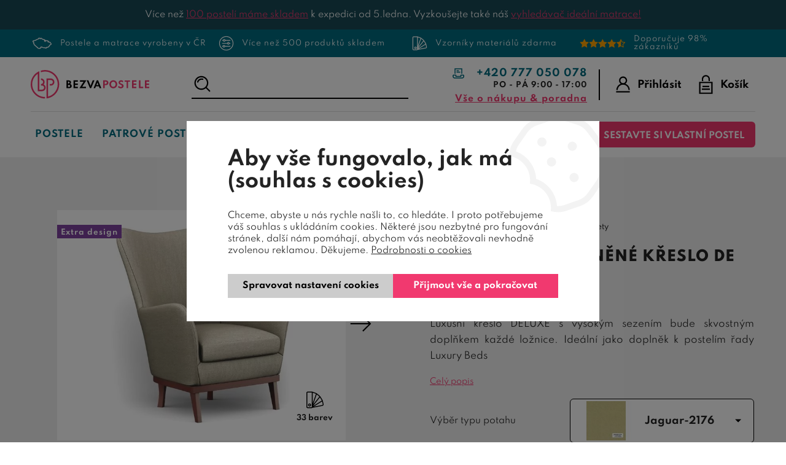

--- FILE ---
content_type: text/html; charset=utf-8
request_url: https://www.bezvapostele.cz/calounene-kreslo-de-luxe-clean.html/
body_size: 77888
content:
<!DOCTYPE html>
<html lang="cs" xmlns="http://www.w3.org/1999/xhtml">
<head>
    <!-- Google tag (gtag.js) -->
<script async src="https://www.googletagmanager.com/gtag/js?id=G-ZN96TGS8KY"></script><script data-google-cookie-consent="true" data-consent-types='[{"id":1,"name":"analytics_storage"},{"id":4,"name":"ad_storage"},{"id":4,"name":"ad_user_data"},{"id":4,"name":"ad_personalization"}]' data-consent-values='["denied","granted"]'></script>
<script>
  window.dataLayer = window.dataLayer || [];
  function gtag(){dataLayer.push(arguments);}
  gtag('js', new Date());
  gtag('consent', 'default', {"analytics_storage":"denied","personalization_storage":"denied","security_storage":"denied","ad_storage":"denied","ad_user_data":"denied","ad_personalization":"denied","functionality_storage":"granted","wait_for_update":5000});
  
  gtag('config', 'G-ZN96TGS8KY', {"groups":"GA4"});
</script><script type="text/javascript" src="https://c.seznam.cz/js/rc.js"></script>    <meta charset="utf-8">
	<meta http-equiv="X-UA-Compatible" content="IE=edge">
	<meta name="viewport" content="width=device-width, initial-scale=1.0, user-scalable=0, minimal-ui">
	<meta name="robots" content="index, follow">
	<meta name="author" content="Poski.com s.r.o.">
	<meta name="keywords" content="postele z masivu, zdravý spánek, kvalitní postele, patrové postele pro děti, matrace">
	<meta name="description" content="Luxusní křeslo DELUXE s vysokým sezením bude skvostným doplňkem každé ložnice. Ideální jako doplněk k postelím řady Luxury Beds">
	<meta property="og:site_name" content="Bezvapostele.cz">
	<meta property="og:image" content="https://www.bezvapostele.cz/data/storage/thumbs/1600x1600-scaleshrink-ke/images/product/Luxury%20bed/Kresla/kreslo-de-luxe-02.jpg">
	<meta property="og:title" content="Designové čalouněné křeslo DE LUXE clean">
	<link rel="og:url" href="https://www.bezvapostele.cz/calounene-kreslo-de-luxe-clean.html/" />
	<link rel="canonical" href="https://www.bezvapostele.cz/calounene-kreslo-de-luxe-clean.html/" />
	<title>Designové čalouněné křeslo DE LUXE clean | Bezvapostele.cz</title>
	    	<link rel="stylesheet" type="text/css" href="/frontend/css/fontawesome-all.min.css?t=1701777586" />
<link rel="stylesheet" type="text/css" href="/frontend/css/main__bezvapostele.css?t=1766477172" media="all" />

<script src="/frontend/js/event-bus.js?t=1746447440"></script>
<script src="/frontend/js/components/analytics/cookie-consent-manager.js?t=1741211543"></script>
<script src="/frontend/js/components/analytics/google-cookies-consent-updater.js?t=1741211543"></script>


<script>var PQ = {"locale":"cs"};</script>

<link rel="preload" href="/frontend/CID/poski/klasik/fonts/spartan/subset-Spartan-Regular.woff2" as="font" crossorigin="anonymous">
<link rel="preload" href="/frontend/CID/poski/klasik/fonts/spartan/subset-Spartan-Bold.woff2" as="font" crossorigin="anonymous">
<link rel="preload" href="/frontend/CID/poski/klasik/fonts/spartan/subset-Spartan-ExtraBold.woff2" as="font" crossorigin="anonymous">
<link rel="preload" href="/frontend/CID/poski/klasik/webfonts/fa-solid-900.woff2" as="font" crossorigin="anonymous">
	
<link rel="icon" href="/frontend/images/favicons/favicon.ico" type="image/x-icon" />
<link rel="apple-touch-icon" sizes="180x180" href="/frontend/images/favicons/apple-touch-icon.png">
<link rel="icon" type="image/png" sizes="32x32" href="/frontend/images/favicons/favicon-32x32.png">
<link rel="icon" type="image/png" sizes="16x16" href="/frontend/images/favicons/favicon-16x16.png">
<link rel="manifest" href="/frontend/images/favicons/site.webmanifest">
<meta name="msapplication-TileColor" content="#3e6bac">
<meta name="theme-color" content="#3e6bac">		<!--[if lte IE 8]><script type="text/javascript" src="/frontend/js/lib/warning.min.js"></script><![endif]-->
    <script>window.cookieConsent = 0;</script>
	
    <script type="" data-delayed-script data-required-consent="4" data-content="&lt;!-- Google tag (gtag.js) --&gt;
&lt;script async src=&quot;https://www.googletagmanager.com/gtag/js?id=AW-960413007&quot;&gt;&lt;/script&gt;
&lt;script&gt;
  window.dataLayer = window.dataLayer || [];
  function gtag(){dataLayer.push(arguments);}
  gtag('js', new Date());

  gtag('config', 'AW-960413007');
&lt;/script&gt;"></script>
<meta name="facebook-domain-verification" content="7jaa7ofexg3w1kwo90h2yluxjkar4k" /><script async src="https://scripts.luigisbox.com/LBX-351059.js"></script><!-- Google Tag Manager -->
<script>(function(w,d,s,l,i){w[l]=w[l]||[];w[l].push({'gtm.start':
new Date().getTime(),event:'gtm.js'});var f=d.getElementsByTagName(s)[0],
j=d.createElement(s),dl=l!='dataLayer'?'&l='+l:'';j.async=true;j.src=
'https://www.googletagmanager.com/gtm.js?id='+i+dl;f.parentNode.insertBefore(j,f);
})(window,document,'script','dataLayer','GTM-TR48GJL4');</script>
<!-- End Google Tag Manager -->
<!-- tracking:jscodes/displayCodes/2 -->
    <script type="" data-delayed-script data-required-consent="4" data-content="
&lt;!-- Facebook Pixel Code --&gt;
&lt;script&gt;
!function(f,b,e,v,n,t,s){if(f.fbq)return;n=f.fbq=function(){n.callMethod?n.callMethod.apply(n,arguments):n.queue.push(arguments)};
if(!f._fbq)f._fbq=n;n.push=n;n.loaded=!0;n.version='2.0';n.queue=[];t=b.createElement(e);t.async=!0;t.src=v;s=b.getElementsByTagName(e)[0];s.parentNode.insertBefore(t,s)
}(window,document,'script','https://connect.facebook.net/en_US/fbevents.js');
fbq('init', &quot;1050895898295766&quot;);
fbq('track', 'PageView', []);fbq('track', 'ViewContent', []);&lt;/script&gt;
"></script>
<!-- /tracking:jscodes/displayCodes/2 -->
	<meta property="lb:id" content="820737">
</head>
<body class="  location_product_getDetail locale_cs domain_bezvapostele_cz">


    <script type="" data-delayed-script data-required-consent="5" data-content="&lt;div id='papPlaceholder'&gt;&lt;/div&gt;
 
&lt;script type=&quot;text/javascript&quot;&gt;
  (function(d,t) {
    var script = d.createElement(t); script.id= 'pap_x2s6df8d'; script.async = true;
    script.src = '//login.dognet.sk/scripts/fj27g82d';
    script.onload = script.onreadystatechange = function() {
      var rs = this.readyState; if (rs &amp;&amp; (rs != 'complete') &amp;&amp; (rs != 'loaded')) return;
      PostAffTracker.setAccountId('d4051c65');
      try { var CampaignID='fbfd8d31';
	  PostAffTracker.track(); } catch (e) {}
    }
    var placeholder = document.getElementById('papPlaceholder');
    placeholder.parentNode.insertBefore(script, placeholder);
    placeholder.parentNode.removeChild(placeholder);
  })(document, 'script');
&lt;/script&gt;"></script>
<!-- Google Tag Manager (noscript) -->
<noscript><iframe src="https://www.googletagmanager.com/ns.html?id=GTM-TR48GJL4"
height="0" width="0" style="display:none;visibility:hidden"></iframe></noscript>
<!-- End Google Tag Manager (noscript) -->
<!-- tracking:jscodes/displayCodes/3 -->
    <script type="" data-delayed-script data-required-consent="5" data-content="
&lt;script&gt;
var google_tag_params = {&quot;ecomm_pagetype&quot;:&quot;product&quot;,&quot;ecomm_prodid&quot;:&quot;820737&quot;,&quot;ecomm_totalvalue&quot;:9940,&quot;ecomm_category&quot;:&quot;K\u0159esla a taburety&quot;};
var google_conversion_id = 960413007;
var google_custom_params = google_tag_params;
var google_remarketing_only = true;
&lt;/script&gt;
&lt;script src=&quot;//www.googleadservices.com/pagead/conversion.js&quot;&gt;&lt;/script&gt;
&lt;noscript&gt;
&lt;div style=&quot;display:inline;&quot;&gt;&lt;img height=&quot;1&quot; width=&quot;1&quot; style=&quot;border-style:none;&quot; alt=&quot;&quot; src=&quot;//googleads.g.doubleclick.net/pagead/viewthroughconversion/960413007/?guid=ON&amp;amp;script=0&quot;/&gt;&lt;/div&gt;
&lt;/noscript&gt;
"></script>
<!-- /tracking:jscodes/displayCodes/3 -->
<script>
</script><script>
gtag(
    "event",
    "view_item",
    {
        "send_to": "GA4",
        "currency": "czk",
        "value": 8214.88,
        "items": [
            {
                "item_id": "820737",
                "item_name": "Designové čalouněné křeslo DE LUXE clean",
                "price": 8214.88,
                "quantity": 1
            }
        ]
    }
);
</script><script>
    if (window.rc) {
        window.rc.retargetingHit({"rtgId":40877,"consent":0,"itemId":"Mat-De Luxe clean","pageType":"offerdetail"})
    }
</script>
    <script type="" data-delayed-script data-required-consent="4" data-content="&lt;script&gt;
    if (window.rc) {
        window.rc.retargetingHit({&quot;rtgId&quot;:40877,&quot;consent&quot;:1})
    }
&lt;/script&gt;"></script>


           
        <div class="VisitorsNotificationList">
                                        <div  style="background:url(' /data/storage/thumbs/1920x100-scalecrop/images/homepage/top-pix.jpg');background-size: cover;" class="VisitorsNotification VisitorsNotification--appearance-ordinary VisitorsNotification-noLink u-frameMd">
                        <div class="VisitorsNotification-text" data-text>
            </div>
            <div style="padding:8px; color: #fff; font-size:14px;">Více než <a class="VisitorsNotification-settings" href="/postele-skladem/">100 postelí máme skladem</a> k expedici od 5.ledna. Vyzkoušejte také náš <a class="VisitorsNotification-settings" href="/pruvodce/urceni-matrace/">vyhledávač ideální matrace!</a></div>
        </div>
                        </div>
    

<script type='application/ld+json'>
{
    "@context": "http://schema.org",
    "@type": "Organization",
    "url": "https://www.bezvapostele.cz/",
    "logo": "https://www.bezvapostele.cz/frontend/images/logo.png",
    "name": "Bezvapostele.cz",
    "email": "obchod@bezvapostele.cz",
    "telephone": "+420 777 050 078",
    "address": {
      "@type": "PostalAddress",
      "streetAddress": "",
      "addressLocality": "",
      "postalCode": ""
    },

    "contactPoint": [{
      "@type": "ContactPoint",
      "telephone": "+420 777 050 078",
      "contactType": "customer service"
    }]
}
</script>

<script type="application/ld+json">
  {
    "@context": "http://schema.org",
    "@type": "WebSite",
    "url": "https://www.bezvapostele.cz/calounene-kreslo-de-luxe-clean.html/",
    "name": "Designové čalouněné křeslo DE LUXE clean"
  }
</script>




<div class="top-advantages" role="banner" data-header-top>
	<div class="frame swiper-container" data-width="1550" data-swiper-header>
		<div class="swiper-wrapper">
			<a href="/vse-o-nakupu-poradna/proc-nakoupit-na-bezvapostele-cz/postele-a-matrace-vyrobeny-v-cr/" class="swiper-slide">
                <svg xmlns="http://www.w3.org/2000/svg" xmlns:xlink="http://www.w3.org/1999/xlink" overflow="visible" preserveAspectRatio="none" viewBox="0 0 66.5 52" xml:space="preserve" height="25" width="33" y="0px" x="0px"><g transform="translate(1, 1)"><g> <path d="M22.347,8.529c0.12,0,0.182,0.11,0.244,0.2c0.116,0.012,0.228,0,0.314,0.037   c0.078,0.037,0.132,0.128,0.186,0.207c0.031,0.02,0.06,0.028,0.088,0.028c0.048,0,0.094-0.025,0.144-0.062   c0.099-0.077,0.146-0.112,0.199-0.112c0.046,0,0.097,0.026,0.189,0.075c0.054-0.083,0.112-0.166,0.162-0.244   c0.195,0.079,0.207,0.203,0.148,0.368c0.132,0.058,0.256,0.108,0.381,0.166c0.058,0.029,0.115,0.07,0.165,0.116   c0.091,0.079,0.173,0.162,0.268,0.248c-0.042,0.162-0.061,0.318-0.119,0.458c-0.05,0.129-0.141,0.245-0.24,0.415   c0.212-0.07,0.377-0.221,0.572-0.221c0.058,0,0.119,0.013,0.185,0.047c0,0.128,0,0.257,0,0.372   c-0.053,0.096-0.112,0.186-0.157,0.282c-0.037,0.086-0.058,0.182-0.09,0.293c0.405,0.12,0.789,0.319,1.22,0.431   c0.186-0.179,0.182-0.452,0.306-0.617c0.141-0.029,0.248-0.059,0.36-0.079c0.069-0.014,0.138-0.02,0.206-0.02   c0.14,0,0.279,0.027,0.418,0.073c0.115,0.04,0.166,0.057,0.218,0.057c0.038,0,0.078-0.01,0.146-0.027   c0.021-0.125,0.055-0.236,0.055-0.343c0-0.116-0.029-0.232-0.05-0.355c0.058-0.05,0.115-0.1,0.174-0.153c0-0.133,0-0.26,0-0.397   c-0.022,0.005-0.044,0.007-0.063,0.007c-0.141,0-0.206-0.123-0.301-0.235c0.041-0.1,0.091-0.207,0.137-0.314   c0.119-0.075,0.236-0.145,0.355-0.215c0.633,0.044,0.74,0.086,0.84,0.368c0.099-0.198,0.223-0.34,0.43-0.36   c0.198,0.066,0.005,0.355,0.261,0.401c0.063-0.034,0.137-0.079,0.235-0.133c0.228,0.199,0.533,0.331,0.575,0.723   c-0.054,0.112-0.12,0.261-0.182,0.402c0.041,0.145,0.074,0.281,0.128,0.405c0.065,0.156,0.161,0.281,0.343,0.343   c0.314,0.104,0.455,0.397,0.397,0.736c-0.021,0.112-0.021,0.112,0.082,0.26c0.067-0.115,0.129-0.223,0.199-0.347   c0.083-0.005,0.17-0.008,0.219-0.008c0.24,0.119,0.442,0.231,0.658,0.327c0.081,0.036,0.165,0.047,0.246,0.047   c0.122,0,0.238-0.025,0.332-0.025c0.015,0,0.028,0,0.042,0.002c0.281,0.141,0.5,0.249,0.765,0.372   c0.013,0.021,0.059,0.087,0.096,0.141c0.036,0.007,0.071,0.011,0.105,0.011c0.178,0,0.345-0.083,0.556-0.115   c0.111-0.09,0.111-0.09,0.331-0.09c0.096,0.145,0.248,0.273,0.207,0.425c0.111,0.215,0.194,0.376,0.28,0.542   c0.383-0.089,0.563-0.131,0.688-0.131c0.11,0,0.177,0.034,0.302,0.098c0.058,0.174,0.124,0.37,0.207,0.625   c0.003,0.004,0.054,0.067,0.115,0.137c-0.095,0.078-0.182,0.148-0.289,0.239c0.182-0.004,0.265-0.128,0.318-0.157   c0.166-0.232,0.297-0.414,0.433-0.607c0.345,0.012,0.622,0.141,0.853,0.417c0.179-0.115,0.101-0.367,0.29-0.517   c0.068-0.005,0.143-0.019,0.221-0.019c0.101,0,0.206,0.024,0.305,0.122c0.079-0.037,0.162-0.069,0.252-0.111   c0.277,0.103,0.447,0.326,0.579,0.604c0.253,0.127,0.505,0.264,0.542,0.583c-0.141,0.202-0.282,0.405-0.405,0.587   c0.016,0.08,0.029,0.125,0.037,0.174c-0.017,0.02-0.033,0.045-0.054,0.066c-0.082,0.083-0.19,0.125-0.252,0.24   c-0.065,0.12-0.13,0.15-0.282,0.15c-0.042,0-0.091-0.002-0.148-0.006c-0.058,0.074-0.123,0.157-0.198,0.256   c-0.037-0.004-0.083-0.012-0.141-0.021c-0.088,0.079-0.183,0.166-0.285,0.256c-0.013,0.203-0.045,0.236-0.281,0.253   c0.029,0.053,0.054,0.103,0.083,0.166c0.334,0.008,0.4,0.293,0.508,0.487c0.116-0.021,0.216-0.045,0.314-0.049   c0.011,0,0.021,0,0.032,0c0.094,0,0.188,0.014,0.299,0.024c0.058,0.054,0.128,0.125,0.198,0.191   c-0.012,0.091-0.021,0.169-0.033,0.248c0.055,0.088,0.112,0.178,0.166,0.273c0.099-0.008,0.194-0.017,0.293-0.029   c0.183,0.166,0.335,0.339,0.418,0.567c0.017,0.058,0.042,0.133,0.083,0.152c0.203,0.107,0.281,0.319,0.438,0.463   c0.124,0.107,0.207,0.261,0.265,0.339c0,0.232,0,0.394,0,0.546c0.173,0.22,0.348,0.435,0.518,0.641   c0.214,0.074,0.425,0.149,0.657,0.228c0.083-0.157,0.161-0.306,0.248-0.468c0.265-0.024,0.347-0.239,0.38-0.462   c0.021-0.133,0.091-0.22,0.165-0.306c0.066-0.075,0.166-0.125,0.287-0.208c0.057,0.018,0.147,0.046,0.255,0.079   c0.012-0.189,0.145-0.301,0.319-0.371c0.099,0.024,0.193,0.041,0.305,0.066c0.025-0.075,0.046-0.137,0.075-0.219   c0.037-0.021,0.1-0.054,0.178-0.1c0.083,0.1,0.162,0.191,0.24,0.286c0.012-0.008,0.021-0.016,0.032-0.021   c-0.058-0.099-0.11-0.199-0.173-0.31c0.049-0.079,0.104-0.174,0.148-0.253c-0.062-0.272-0.302-0.31-0.492-0.393   c-0.166-0.071-0.256-0.162-0.264-0.343c-0.004-0.079-0.038-0.153-0.067-0.223c-0.045-0.116-0.099-0.228-0.106-0.373   c-0.157-0.114-0.315-0.231-0.464-0.343c0.07-0.182,0.137-0.352,0.211-0.55c0.087-0.037,0.202-0.087,0.335-0.145   c0.157,0.124,0.318,0.252,0.492,0.393c0.066-0.029,0.145-0.063,0.244-0.104c0.16,0.071,0.331,0.146,0.5,0.221   c-0.005,0.012-0.008,0.02-0.008,0.028c0.145,0,0.293,0,0.446,0c0.083,0.104,0.161,0.199,0.256,0.315   c0.129-0.042,0.248-0.079,0.394-0.125c0.054,0.029,0.128,0.07,0.219,0.116c-0.02,0.087-0.037,0.157-0.054,0.223   c0.157,0.277,0.426,0.414,0.69,0.575c0.112-0.045,0.23-0.161,0.36-0.161c0.07,0,0.145,0.034,0.223,0.131c0,0.14,0,0.29,0,0.455   c0.244,0.029,0.518-0.008,0.69,0.228c0.207-0.075,0.409-0.156,0.617-0.156c0.105,0,0.212,0.021,0.322,0.073   c0.089-0.089,0.182-0.134,0.275-0.134c0.079,0,0.158,0.032,0.236,0.097c0.071-0.021,0.13-0.034,0.183-0.05   c0.104-0.124,0.203-0.244,0.315-0.381c0.004-0.082,0.012-0.177,0.017-0.268c0.048-0.033,0.092-0.046,0.134-0.046   c0.075,0,0.142,0.043,0.2,0.083c0.133,0.095,0.249,0.211,0.368,0.322c0.046,0.208-0.256,0.319-0.145,0.559   c0.1,0.091,0.211,0.198,0.322,0.302c-0.024,0.141-0.045,0.264-0.069,0.393c-0.078,0.068-0.16,0.13-0.261,0.13   c-0.034,0-0.069-0.007-0.107-0.022c-0.025,0.079-0.054,0.162-0.071,0.219c-0.31,0.1-0.591,0.186-0.893,0.282   c0.054,0.127,0.161,0.186,0.26,0.26c0.1,0.075,0.175,0.182,0.273,0.293c0.029-0.021,0.071-0.063,0.116-0.075   c0.021-0.006,0.043-0.009,0.066-0.009c0.036,0,0.075,0.005,0.115,0.005c0.401,0.314,0.628,0.741,0.769,1.174   c0.253,0.195,0.476,0.369,0.695,0.543c0.132,0,0.261,0,0.394,0c0.09-0.12,0.16-0.256,0.272-0.343   c0.103-0.083,0.248-0.112,0.367-0.162c-0.007-0.162-0.012-0.306-0.02-0.458c0.124-0.08,0.239-0.154,0.359-0.228   c0.17,0.12,0.33,0.236,0.513,0.364c0.046,0.124,0.104,0.272,0.165,0.442c0.079,0.029,0.187,0.066,0.322,0.116   c0.069-0.069,0.156-0.087,0.256-0.087c0.073,0,0.153,0.01,0.237,0.017c0.054,0.1,0.104,0.203,0.161,0.319   c0.136,0.033,0.285,0.07,0.468,0.116c0.04,0.133,0.083,0.268,0.132,0.431c0.033,0.024,0.087,0.066,0.153,0.111   c0.017-0.021,0.041-0.042,0.041-0.062c0.013-0.053,0.008-0.107,0.016-0.162c0.01-0.053,0.025-0.103,0.046-0.172   c0.217,0.073,0.419,0.147,0.612,0.147c0.066,0,0.131-0.008,0.194-0.028c0.303,0.166,0.538,0.385,0.836,0.434   c0.128-0.111,0.012-0.293,0.174-0.352c0.103,0.025,0.21,0.051,0.335,0.084c0.115,0.185,0.07,0.393,0.021,0.6   c0.111,0.074,0.224,0.145,0.352,0.227c-0.112,0.162-0.211,0.299-0.311,0.435c0.21,0.442,0.472,0.868,0.563,1.401   c0.182,0.038,0.38,0.079,0.608,0.128c0.066,0.083,0.152,0.186,0.247,0.305c0.099-0.071,0.191-0.101,0.282-0.101   c0.144,0,0.28,0.076,0.417,0.181c-0.02,0.215-0.008,0.417,0.107,0.611c0.046,0.08,0.029,0.19,0.042,0.295   c0.05,0.041,0.099,0.081,0.152,0.128c-0.017,0.091-0.032,0.177-0.049,0.255c0.09,0.137,0.174,0.271,0.252,0.389   c-0.124,0.232-0.124,0.232-0.103,0.398c-0.088,0.177-0.253,0.119-0.415,0.14c-0.127,0.101-0.268,0.207-0.438,0.339   c-0.036,0.016-0.072,0.022-0.107,0.022c-0.098,0-0.188-0.054-0.249-0.133c-0.131-0.011-0.246-0.032-0.354-0.032   c-0.034,0-0.067,0.002-0.101,0.008c-0.133,0.02-0.253,0.103-0.385,0.16c-0.083-0.07-0.161-0.128-0.229-0.183   c-0.026-0.006-0.05-0.008-0.072-0.008c-0.109,0-0.178,0.063-0.232,0.165c0.032,0.076,0.065,0.157,0.107,0.257   c-0.12,0.128-0.248,0.257-0.368,0.397c-0.1,0.115-0.207,0.23-0.228,0.4c-0.021,0.138-0.137,0.215-0.253,0.273   c-0.078,0.034-0.165,0.054-0.268,0.088c0.008,0.068,0.023,0.14,0.032,0.21c-0.128,0.236-0.261,0.468-0.389,0.695   c-0.285,0.003-0.508,0.103-0.687,0.294c-0.249,0.004-0.461,0.179-0.688,0.179c-0.021,0-0.043-0.002-0.064-0.005   c-0.125,0.173-0.245,0.339-0.386,0.536c0.101,0.224,0.067,0.477-0.058,0.736c-0.045,0.104-0.008,0.244-0.008,0.376   c-0.063,0.112-0.137,0.24-0.215,0.378c0.036,0.052,0.066,0.103,0.104,0.16c-0.03,0.055-0.063,0.106-0.104,0.177   c0.19,0.244-0.079,0.439-0.067,0.654c-0.082,0.104-0.16,0.195-0.227,0.291c-0.142,0.2-0.341,0.276-0.558,0.276   c-0.03,0-0.061-0.001-0.092-0.004c-0.03-0.002-0.06-0.004-0.089-0.004c-0.175,0-0.345,0.037-0.54,0.04   c-0.033,0.243-0.028,0.502-0.115,0.715c-0.083,0.208,0,0.493-0.27,0.63c-0.017,0-0.034,0.001-0.053,0.001   c-0.028,0-0.059-0.002-0.087-0.01c-0.086-0.021-0.167-0.031-0.243-0.031c-0.285,0-0.507,0.144-0.676,0.42   c-0.209,0.343-0.497,0.583-0.93,0.583c-0.011,0-0.022,0-0.033,0c-0.311,0.298-0.653,0.542-1.108,0.593   c-0.133-0.166-0.223-0.349-0.43-0.432c-0.178,0.141-0.356,0.278-0.518,0.406c-0.112,0-0.207,0-0.285,0   c-0.124-0.078-0.248-0.141-0.359-0.224c-0.149-0.107-0.336-0.152-0.463-0.306c-0.05-0.058-0.158-0.07-0.24-0.096   c-0.124-0.036-0.249-0.062-0.389-0.094c-0.091,0.119-0.178,0.264-0.298,0.375c-0.092,0.078-0.224,0.11-0.348,0.17   c-0.046,0.148-0.1,0.314-0.157,0.479c-0.017,0.047-0.045,0.087-0.079,0.121c-0.156,0.161-0.318,0.321-0.458,0.459   c-0.03,0.1-0.038,0.183-0.075,0.244c-0.082,0.124-0.152,0.24-0.128,0.4c0.009,0.055-0.042,0.141-0.092,0.179   c-0.147,0.116-0.164,0.257-0.16,0.438c0.003,0.183-0.045,0.372-0.19,0.509c-0.042,0.042-0.1,0.058-0.17,0.096   c-0.083-0.063-0.165-0.124-0.257-0.186c0.051-0.262,0.033-0.497-0.127-0.715c0.021-0.093,0.04-0.183,0.063-0.278   c-0.029-0.11-0.14-0.154-0.21-0.154c-0.021,0-0.037,0.003-0.048,0.01c-0.21,0.111-0.45,0.016-0.628,0.111   c-0.281-0.07-0.546-0.128-0.72-0.377c-0.12,0.054-0.225,0.104-0.318,0.149c-0.29-0.149-0.045-0.435-0.229-0.662   c-0.012-0.004-0.078-0.046-0.14-0.083c-0.11,0.029-0.2,0.047-0.282,0.047c-0.189,0-0.336-0.093-0.603-0.34   c-0.05,0.042-0.1,0.087-0.149,0.128c-0.165-0.013-0.331-0.028-0.512-0.041c-0.03,0.311-0.307,0.509-0.431,0.819   c-0.125,0.065-0.272,0.14-0.422,0.219c-0.059-0.041-0.108-0.074-0.165-0.115c-0.075,0.018-0.153,0.051-0.231,0.051   c-0.064,0-0.129-0.023-0.191-0.096c-0.015-0.018-0.048-0.024-0.086-0.024c-0.047,0-0.101,0.011-0.137,0.024   c-0.054,0.017-0.101,0.025-0.149,0.025c-0.045,0-0.091-0.008-0.141-0.025c-0.07-0.025-0.153-0.019-0.231-0.025   c-0.128-0.013-0.252-0.029-0.38-0.046c-0.022-0.004-0.047-0.012-0.068-0.012c-0.007,0-0.013,0.001-0.019,0.003   c-0.079,0.026-0.156,0.037-0.231,0.037c-0.235,0-0.453-0.108-0.667-0.203c-0.305-0.132-0.611-0.276-0.852-0.511   c-0.141-0.142-0.248-0.311-0.355-0.452c-0.319-0.05-0.5-0.311-0.803-0.475c-0.045,0-0.152,0-0.269,0   c-0.099,0.091-0.197,0.187-0.293,0.272c-0.15-0.004-0.279-0.105-0.412-0.105c-0.038,0-0.077,0.009-0.117,0.03   c-0.235-0.174-0.468-0.338-0.695-0.504c-0.038,0.006-0.074,0.009-0.11,0.009c-0.282,0-0.509-0.172-0.758-0.27   c-0.092-0.037-0.141-0.179-0.248-0.323c-0.153-0.041-0.368-0.103-0.579-0.164c-0.211-0.137-0.421-0.274-0.649-0.419   c-0.061,0.086-0.131,0.104-0.203,0.104c-0.047,0-0.095-0.008-0.141-0.008c-0.033,0-0.064,0.004-0.095,0.017   c-0.074,0.121-0.145,0.23-0.223,0.355c-0.099-0.045-0.189-0.066-0.277-0.066c-0.121,0-0.235,0.042-0.355,0.12   c-0.048,0.03-0.121,0.065-0.2,0.065c-0.078,0-0.162-0.035-0.227-0.148c0.029-0.061,0.07-0.141,0.112-0.218   c-0.045-0.108-0.095-0.221-0.149-0.353c-0.026-0.008-0.053-0.011-0.08-0.011c-0.102,0-0.21,0.042-0.32,0.042   c-0.086,0-0.175-0.026-0.262-0.118l0,0c-0.002,0-0.021-0.04-0.036-0.083c-0.1-0.023-0.194-0.045-0.299-0.07   c-0.078,0.128-0.161,0.26-0.256,0.419c-0.012,0.229,0.017,0.479,0.095,0.731c0.07,0.223,0,0.446-0.099,0.654   c-0.017,0.032-0.041,0.064-0.07,0.106c0.042,0.07,0.078,0.137,0.115,0.207c-0.078,0.219-0.223,0.421-0.23,0.661   c0.069,0.091,0.132,0.17,0.189,0.24c-0.024,0.17-0.165,0.231-0.252,0.347c-0.212-0.054-0.435-0.077-0.62-0.173   c-0.187-0.093-0.385-0.053-0.56-0.154c-0.016,0.112-0.003,0.225-0.053,0.286c-0.066,0.09-0.042,0.162-0.009,0.269   c-0.198,0.189-0.405,0.389-0.645,0.621c-0.013,0.033-0.046,0.112-0.075,0.193c-0.021,0.045-0.053,0.096-0.05,0.141   c0.01,0.235,0.029,0.478,0.05,0.754c-0.073,0.099-0.165,0.222-0.248,0.339c-0.156,0-0.281,0-0.426,0   c-0.032-0.079-0.069-0.157-0.111-0.249c-0.004,0-0.008,0-0.012,0c-0.186,0-0.266-0.131-0.294-0.334   c-0.128,0.115-0.244,0.215-0.364,0.323c-0.146-0.005-0.254-0.163-0.405-0.163c-0.038,0-0.079,0.01-0.124,0.035   c-0.108-0.134-0.199-0.25-0.298-0.369c-0.111,0.244-0.14,0.514-0.363,0.694c-0.066-0.017-0.141-0.033-0.215-0.055   c-0.066,0.349-0.463,0.282-0.57,0.54c-0.249-0.146-0.459-0.262-0.699-0.397c-0.033,0.006-0.076,0.024-0.128,0.024   c-0.039,0-0.083-0.01-0.132-0.042c-0.117-0.076-0.249-0.14-0.4-0.14c-0.03,0-0.061,0.002-0.092,0.008   c-0.01,0.001-0.019,0.002-0.029,0.002c-0.092,0-0.189-0.05-0.257-0.069c-0.119,0.024-0.215,0.063-0.309,0.063   c-0.004,0-0.009,0-0.013,0c-0.063-0.004-0.109-0.093-0.179-0.093c-0.026,0-0.055,0.013-0.09,0.046   c-0.211-0.238-0.409-0.466-0.608-0.693c0.145-0.261,0.145-0.261,0.355-0.34c-0.111-0.136-0.222-0.281-0.355-0.446   c-0.5-0.054-0.728-0.534-1.112-0.827c-0.045-0.014-0.096-0.017-0.148-0.017c-0.035,0-0.071,0.001-0.106,0.001   c-0.147,0-0.291-0.021-0.358-0.24c0.025-0.067,0.054-0.138,0.083-0.199c-0.083-0.128-0.141-0.294-0.253-0.364   c-0.21-0.132-0.256-0.331-0.318-0.533c-0.012-0.038-0.025-0.07-0.038-0.108c-0.178,0-0.347,0-0.554,0   c-0.133-0.234-0.273-0.487-0.451-0.806c-0.07-0.05-0.227-0.115-0.277-0.301c-0.017-0.063-0.071-0.09-0.144-0.09   c-0.015,0-0.03,0.001-0.046,0.003c-0.011,0.002-0.023,0.002-0.035,0.002c-0.074,0-0.156-0.025-0.263-0.04   c-0.017,0.079-0.033,0.174-0.05,0.272c-0.046,0.061-0.101,0.09-0.158,0.09c-0.042,0-0.084-0.015-0.127-0.044   c-0.257-0.181-0.513-0.363-0.757-0.54c0-0.246,0-0.457,0-0.642c-0.273-0.451-0.542-0.857-1.013-1.131   c-0.063,0.017-0.162,0.051-0.265,0.083c-0.302-0.041-0.521-0.211-0.708-0.477c0.013-0.077,0.029-0.171,0.046-0.279   c-0.29-0.295-0.617-0.567-0.724-1.001c-0.141-0.1-0.298-0.183-0.418-0.302c-0.062-0.054-0.07-0.175-0.083-0.269   c-0.003-0.051,0.033-0.108,0.045-0.145c-0.136-0.138-0.256-0.257-0.38-0.381c-0.153-0.154-0.332-0.235-0.554-0.248   c-0.054,0.065-0.108,0.123-0.141,0.161c-0.319-0.062-0.612-0.119-0.947-0.183c-0.083-0.128-0.182-0.281-0.293-0.455   c0.054-0.173-0.004-0.314-0.186-0.417c-0.145-0.083-0.256-0.208-0.43-0.248c-0.079-0.021-0.137-0.111-0.161-0.133   c-0.066-0.228-0.145-0.401-0.166-0.584c-0.024-0.177,0.004-0.359,0.013-0.565c-0.426-0.12-0.554-0.447-0.546-0.881   c-0.033-0.094-0.07-0.202-0.112-0.33c-0.066-0.029-0.145-0.063-0.215-0.093c-0.116-0.251-0.07-0.504-0.046-0.722   c-0.124-0.083-0.215-0.154-0.31-0.217c-0.099-0.062-0.202-0.11-0.322-0.181c-0.083-0.244-0.352-0.423-0.376-0.74   c0.07-0.278,0.385-0.264,0.563-0.43c0.032-0.208,0.065-0.423,0.099-0.638c0.257-0.141,0.339-0.388,0.422-0.62   c0.099-0.087,0.186-0.166,0.293-0.261C7.265,23.27,7.22,23.22,7.166,23.191c-0.137-0.074-0.285-0.128-0.418-0.207   c-0.066-0.037-0.107-0.112-0.178-0.19c0.095-0.099,0.174-0.178,0.269-0.276c-0.054-0.062-0.116-0.133-0.182-0.207   c-0.083,0.037-0.153,0.066-0.232,0.098c-0.107-0.057-0.198-0.123-0.157-0.252C6.021,22,5.781,21.847,5.495,21.669   c-0.024-0.046-0.079-0.141-0.137-0.244c-0.116-0.018-0.231-0.03-0.335-0.042c-0.115-0.096-0.095-0.198-0.045-0.315   c-0.037-0.05-0.078-0.106-0.124-0.182c-0.087-0.029-0.187-0.061-0.302-0.104c-0.142-0.207-0.17-0.446-0.142-0.715   c0.038-0.05,0.087-0.111,0.137-0.169c0-0.021,0-0.038-0.004-0.058c-0.05-0.282-0.252-0.476-0.393-0.711   c-0.017-0.029-0.066-0.037-0.095-0.054c-0.162-0.095-0.331-0.182-0.434-0.364c0.028-0.078,0.062-0.162,0.095-0.244   c0.083-0.037,0.161-0.07,0.236-0.104c-0.042-0.132-0.075-0.247-0.12-0.388c-0.033-0.033-0.087-0.086-0.145-0.136   c0.096-0.107,0.171-0.149,0.382-0.149c0.107,0,0.249,0.011,0.445,0.029c0.025,0.042,0.059,0.087,0.092,0.136   c0.033,0.045,0.07,0.095,0.095,0.133c0.008,0.14,0.012,0.268,0.021,0.414c0.128,0.008,0.244,0.016,0.356,0.024   c0.214,0.19,0.214,0.194,0.082,0.43c0.104,0.096,0.203,0.19,0.29,0.269c0.021,0.186-0.153,0.352,0.012,0.521   c0.046-0.045,0.083-0.086,0.133-0.141c-0.145-0.223,0.008-0.435,0.029-0.653c0-0.025,0.074-0.042,0.136-0.079   c0.021-0.256,0.145-0.484,0.422-0.633c0.004-0.107,0.013-0.223,0.017-0.356c0.095-0.016,0.182-0.029,0.285-0.045   c0.029-0.063,0.062-0.128,0.099-0.204c0.116-0.061,0.232-0.124,0.373-0.202c0.004-0.037,0.013-0.115,0.017-0.189   c0.095-0.112,0.186-0.216,0.293-0.339c0.046,0.015,0.09,0.021,0.135,0.021c0.207,0,0.398-0.134,0.61-0.162   c0.074-0.01,0.143-0.023,0.213-0.023c0.043,0,0.088,0.005,0.134,0.02c0.019,0.006,0.038,0.008,0.059,0.008   c0.055,0,0.119-0.015,0.194-0.021c0.041,0.033,0.099,0.082,0.186,0.149c0.235-0.298,0.525-0.53,0.943-0.567   c0.033-0.037,0.079-0.083,0.128-0.137c0.376,0.137,0.637,0.435,0.955,0.641c0.294-0.09,0.294-0.09,0.608-0.455   c-0.054-0.256,0.074-0.5,0.153-0.761c0.059-0.016,0.121-0.037,0.19-0.061c0.062,0.053,0.12,0.103,0.203,0.178   c0.153-0.075,0.306-0.154,0.48-0.24c0.115,0.058,0.252,0.124,0.393,0.199c0.17-0.186,0.273-0.393,0.318-0.646   c0.029-0.153,0.133-0.302,0.237-0.43c0.054-0.069,0.104-0.1,0.16-0.1c0.05,0,0.105,0.025,0.17,0.071   c0.062,0.046,0.125,0.087,0.198,0.141c0.058-0.157,0.108-0.282,0.149-0.389c0.137-0.054,0.248-0.099,0.355-0.145   c-0.008-0.149-0.086-0.286,0.083-0.376c0.269,0.054,0.335,0.322,0.501,0.5c0.07,0.021,0.145,0.046,0.214,0.07   c0.129-0.119,0.253-0.235,0.393-0.367c-0.008-0.037-0.02-0.091-0.033-0.157c0.079-0.1,0.158-0.199,0.236-0.303   c-0.042-0.107-0.083-0.223-0.128-0.334c0.156-0.139,0.314-0.196,0.479-0.196c0.081,0,0.162,0.014,0.245,0.038   c0.282-0.229,0.324-0.263,0.482-0.263c0.028,0,0.06,0.001,0.097,0.002c0.059,0.051,0.128,0.108,0.19,0.162   c0.168-0.115,0.405-0.185,0.65-0.185c0.194,0,0.394,0.044,0.569,0.145c0.05-0.075,0.1-0.154,0.157-0.244   c0.062,0.008,0.137,0.02,0.24,0.041c-0.042-0.116-0.079-0.211-0.12-0.322c0.038-0.066,0.086-0.141,0.12-0.22   c0.041-0.099,0.099-0.142,0.19-0.142c0.02,0,0.04,0.002,0.063,0.005c0.013,0.002,0.027,0.004,0.042,0.004   c0.053,0,0.114-0.016,0.14-0.045c0.063-0.075,0.091-0.169,0.19-0.21c0.083-0.03,0.161-0.074,0.252-0.117   c0.058,0.051,0.116,0.104,0.194,0.167c0.124-0.008,0.256-0.017,0.397-0.029c0.111-0.244,0.347-0.252,0.591-0.285   c0.123-0.131,0.277-0.232,0.461-0.232c0.02,0,0.04,0.001,0.06,0.003c0.169-0.111,0.224-0.265,0.232-0.429   c0.14-0.059,0.264-0.108,0.401-0.162c0.078,0.045,0.161,0.095,0.248,0.153c0.083-0.017,0.169-0.033,0.252-0.05   c0.038-0.045,0.075-0.091,0.112-0.137c0.063,0.013,0.12,0.021,0.19,0.034c0.029-0.108,0.058-0.207,0.087-0.327   c-0.074-0.029-0.145-0.07-0.219-0.079c-0.273-0.037-0.459-0.162-0.496-0.438c-0.125-0.058-0.228-0.108-0.335-0.157   c0-0.149,0-0.278,0-0.435c0.074-0.074,0.198-0.161,0.12-0.301c0.103-0.12,0.19-0.224,0.286-0.335   C22.297,8.533,22.323,8.529,22.347,8.529 M53.417,21.688c0.048,0,0.089-0.028,0.129-0.118c-0.104,0.041-0.157,0.066-0.232,0.091   C53.352,21.676,53.386,21.688,53.417,21.688 M22.347,6.029L22.347,6.029c-0.295,0-0.589,0.048-0.873,0.143   c-0.429,0.144-0.812,0.402-1.105,0.746l-0.132,0.155l-0.151,0.178c-0.22,0.257-0.381,0.549-0.481,0.858   c-0.146,0.309-0.229,0.647-0.24,0.994c-0.249,0.032-0.496,0.103-0.731,0.212l-0.141,0.068c-0.006,0.002-0.012,0.005-0.018,0.008   c-0.149,0.062-0.291,0.137-0.425,0.223c-0.352,0.131-0.67,0.334-0.938,0.6c-0.008,0-0.016-0.001-0.024-0.001   c-0.069-0.002-0.128-0.004-0.18-0.004c-0.495,0-0.893,0.111-1.216,0.263c-0.609,0.094-1.174,0.364-1.657,0.795   c0,0-0.001,0.001-0.002,0.002c-0.242,0.048-0.478,0.131-0.698,0.25c-0.263,0.141-0.522,0.338-0.746,0.587   c-0.446,0.177-0.845,0.475-1.156,0.874c-0.001,0.001-0.002,0.002-0.003,0.004c-0.158,0.021-0.314,0.057-0.467,0.109l-0.065,0.022   c-0.346,0.095-0.658,0.261-0.922,0.482c-0.036-0.002-0.072-0.002-0.108-0.002c-0.45,0-0.893,0.122-1.281,0.353   C8.441,14,8.292,14.064,8.142,14.143c-0.2,0.005-0.357,0.029-0.447,0.042c-0.223,0.029-0.415,0.078-0.568,0.125   c-0.662,0.037-1.297,0.336-1.749,0.856l-0.065,0.075c-0.026,0.029-0.051,0.058-0.075,0.086c-0.159-0.048-0.325-0.081-0.494-0.096   c-0.298-0.028-0.514-0.04-0.675-0.04c-0.905,0-1.66,0.33-2.243,0.979c-0.449,0.501-0.678,1.162-0.634,1.833   c0.002,0.029,0.004,0.059,0.007,0.088c-0.16,0.623-0.073,1.288,0.247,1.853c0.142,0.25,0.304,0.457,0.467,0.626   c0.051,0.595,0.243,1.139,0.575,1.624c0.09,0.132,0.192,0.255,0.305,0.366c0.159,0.276,0.371,0.529,0.632,0.746   c0.168,0.139,0.353,0.255,0.548,0.346C3.983,23.66,3.991,23.666,4,23.672c-0.255,0.342-0.395,0.694-0.47,0.995   c-0.065,0.261-0.088,0.532-0.068,0.8c0.064,0.83,0.439,1.4,0.639,1.679c0.126,0.25,0.294,0.476,0.495,0.67   c0.039,0.119,0.086,0.241,0.143,0.365c0.06,0.13,0.131,0.254,0.211,0.37c0.104,0.412,0.275,0.768,0.49,1.069   c0.049,0.228,0.111,0.414,0.158,0.552l0.038,0.115c0.108,0.371,0.301,0.711,0.562,0.994c0.16,0.18,0.333,0.335,0.519,0.465   l0.217,0.336l0.073,0.113c0.372,0.575,0.962,0.974,1.636,1.101l0.515,0.1c0.087,0.114,0.183,0.222,0.289,0.322   c0.051,0.049,0.102,0.094,0.152,0.137c0.095,0.155,0.195,0.296,0.295,0.422c0.075,0.229,0.184,0.446,0.324,0.646   c0.49,0.698,1.067,1.088,1.598,1.301c0.136,0.579,0.476,1.098,0.967,1.454c0.253,0.183,0.519,0.372,0.785,0.56   c0.334,0.228,0.688,0.378,1.053,0.449c0.199,0.244,0.44,0.446,0.71,0.598c0.304,0.753,0.89,1.314,1.627,1.585   c0.099,0.346,0.273,0.673,0.52,0.955l0.075,0.086c0.178,0.203,0.356,0.407,0.544,0.62c0.405,0.458,0.962,0.749,1.564,0.824   c0.133,0.03,0.27,0.051,0.409,0.06c0.022,0.002,0.045,0.003,0.068,0.004c0.033,0.001,0.08,0.002,0.113,0.002   c0.08,0,0.156-0.003,0.228-0.009c0.125,0.049,0.254,0.088,0.385,0.118c0.053,0.03,0.107,0.062,0.164,0.095   c0.389,0.229,0.828,0.347,1.27,0.347c0.267,0,0.534-0.043,0.792-0.129c0.332-0.11,0.632-0.288,0.885-0.518   c0.008-0.005,0.016-0.01,0.024-0.015c0.325,0.153,0.684,0.238,1.056,0.238h0.426c0.811,0,1.571-0.394,2.04-1.055   c0.064-0.092,0.136-0.187,0.195-0.267c0.219-0.295,0.376-0.644,0.455-1.007c0.521-0.103,1.005-0.367,1.369-0.767   c0.235-0.226,0.745-0.765,0.876-1.672c0.002-0.013,0.004-0.025,0.005-0.038c0.163-0.009,0.323-0.033,0.48-0.072   c0.165,0.123,0.36,0.238,0.591,0.331l0.048,0.024c0.168,0.083,0.444,0.22,0.807,0.316c0.053,0.039,0.106,0.078,0.16,0.117   c0.402,0.298,0.875,0.461,1.355,0.486c0.169,0.039,0.37,0.071,0.597,0.077c0.021,0.001,0.042,0.001,0.063,0.001   c0.012,0,0.022,0,0.034,0c0.52,0.481,1.047,0.744,1.544,0.96l0.031,0.014c0.308,0.138,0.881,0.395,1.629,0.395   c0.096,0,0.192-0.004,0.287-0.013c0.057,0.007,0.11,0.013,0.164,0.018c0.014,0.002,0.026,0.003,0.039,0.004   c0.179,0.037,0.354,0.057,0.53,0.06c0.135,0.031,0.273,0.052,0.413,0.063c0.195,0.048,0.396,0.072,0.597,0.072   c0.4,0,0.803-0.096,1.17-0.291l0.229-0.118l0.073-0.038c0.054,0.032,0.104,0.06,0.149,0.083c0.303,0.156,0.63,0.246,0.962,0.271   c0.188,0.329,0.451,0.617,0.779,0.837c0.052,0.035,0.098,0.071,0.145,0.106c0.442,0.333,0.972,0.503,1.504,0.503   c0.388,0,0.776-0.09,1.134-0.271c0.145-0.067,0.456-0.221,0.77-0.522c0.469-0.449,0.777-1.025,0.898-1.665   c0.063-0.121,0.117-0.247,0.162-0.376c0.209,0.056,0.425,0.085,0.643,0.085h0.285c0.138,0,0.273-0.012,0.408-0.033   c0.176,0.039,0.356,0.059,0.539,0.059c0.092,0,0.185-0.005,0.277-0.016c0.827-0.092,1.472-0.425,1.92-0.737   c0.519-0.164,0.992-0.45,1.394-0.844c0.231-0.043,0.455-0.12,0.67-0.229c0.459-0.232,1.002-0.652,1.325-1.397   c0.492-0.227,0.921-0.58,1.247-1.041l0.057-0.071l0.097-0.12c0.225-0.286,0.382-0.615,0.465-0.964   c0.129-0.345,0.188-0.666,0.198-0.961c0.014-0.071,0.023-0.144,0.03-0.216c0.047-0.145,0.08-0.293,0.101-0.444   c0.014-0.008,0.027-0.017,0.041-0.024c0.648-0.169,1.212-0.596,1.55-1.194l0.098-0.174c0.049-0.087,0.099-0.174,0.147-0.263   c0.216-0.188,0.382-0.389,0.512-0.589c0.017,0.001,0.033,0.001,0.05,0.001c0.371,0,0.734-0.073,1.078-0.219   c0.177-0.074,0.344-0.169,0.499-0.281c0.975-0.3,1.443-1.031,1.621-1.388c0.109-0.22,0.185-0.452,0.226-0.691   c0.216-0.62,0.179-1.302-0.104-1.896c-0.047-0.268-0.138-0.526-0.267-0.766c-0.047-0.714-0.399-1.382-0.979-1.824   c-0.267-0.204-0.542-0.363-0.826-0.477c-0.006-0.125-0.021-0.25-0.046-0.375c-0.063-0.316-0.187-0.614-0.359-0.878   c-0.069-0.252-0.178-0.516-0.342-0.779c-0.336-0.54-0.865-0.932-1.48-1.095c-0.11-0.03-0.209-0.054-0.303-0.077l-0.073-0.018   c-0.197-0.049-0.399-0.073-0.601-0.073c-0.103,0-0.205,0.006-0.307,0.019c-0.229-0.067-0.466-0.101-0.703-0.101   c-0.015,0-0.028,0-0.043,0c-0.022-0.007-0.045-0.014-0.067-0.021c-0.313-0.294-0.697-0.504-1.117-0.607   c-0.045-0.036-0.091-0.071-0.138-0.104l-0.279-0.198l-0.229-0.163c-0.379-0.268-0.815-0.419-1.259-0.452   c-0.029-0.146-0.071-0.289-0.126-0.427c-0.007-0.178-0.03-0.34-0.062-0.481c-0.109-0.496-0.367-0.946-0.738-1.292l-0.054-0.05   c-0.127-0.12-0.318-0.301-0.566-0.477c-0.016-0.012-0.032-0.023-0.049-0.035c-0.188-0.127-0.758-0.513-1.603-0.514   c-0.551,0-1.085,0.167-1.546,0.483c-0.21-0.134-0.435-0.238-0.67-0.311c-0.192-0.198-0.419-0.366-0.676-0.495l-0.103-0.054   c-0.004-0.002-0.049-0.026-0.053-0.028c-0.255-0.137-0.529-0.227-0.81-0.269c-0.269-0.12-0.559-0.193-0.857-0.213l-0.086-0.038   c-0.156-0.07-0.319-0.123-0.484-0.159c-0.388-0.229-0.826-0.346-1.269-0.346c-0.337,0-0.676,0.068-0.995,0.207l-0.322,0.139   c-0.028,0.012-0.058,0.025-0.086,0.039c-0.148-0.728-0.536-1.334-1.157-1.812c-0.401-0.535-0.915-0.92-1.532-1.149   c-0.281-0.104-0.576-0.156-0.87-0.156c-0.069,0-0.14,0.003-0.209,0.009c-0.114-0.013-0.23-0.02-0.348-0.02   c-0.15,0-0.299,0.012-0.439,0.028c-0.194,0.015-0.382,0.053-0.562,0.111c-0.017-0.002-0.033-0.003-0.05-0.005   c-0.139-0.07-0.347-0.17-0.619-0.246c-0.472-0.591-1.189-0.941-1.954-0.941c-0.179,0-0.363,0.008-0.554,0.036   c-0.057-0.028-0.115-0.058-0.178-0.089c-0.271-0.136-0.564-0.222-0.865-0.252c-0.069-0.007-0.166-0.013-0.246-0.015   c-0.18-1.324-1.087-2.009-1.39-2.237l-0.044-0.034c-0.215-0.188-0.453-0.332-0.705-0.432c-0.203-0.134-0.414-0.234-0.618-0.302   c-0.255-0.085-0.521-0.128-0.789-0.128c-0.08,0-0.16,0.004-0.24,0.012c-0.081,0.008-0.181,0.021-0.295,0.044   c-0.224-0.035-0.417-0.048-0.56-0.058c-0.059-0.004-0.116-0.006-0.175-0.006c-0.443,0-0.88,0.118-1.265,0.343   c-0.14,0.083-0.278,0.166-0.419,0.253c-0.12,0.076-0.233,0.161-0.338,0.254c-0.034-0.028-0.068-0.056-0.104-0.083   c-0.296-0.404-0.713-0.733-1.232-0.942c-0.305-0.123-0.622-0.182-0.935-0.182c-0.182,0-0.363,0.02-0.54,0.059   C22.952,6.065,22.598,6.029,22.347,6.029L22.347,6.029z" fill="#282425" vector-effect="non-scaling-stroke" style="fill: rgb(255, 255, 255);"/> </g></g></svg>                Postele a matrace vyrobeny v ČR			</a>
			<a href="/vse-o-nakupu-poradna/proc-nakoupit-na-bezvapostele-cz/vice-nez-500-produktu-skladem/" class="swiper-slide">
                <svg xmlns="http://www.w3.org/2000/svg" xmlns:xlink="http://www.w3.org/1999/xlink" overflow="visible" preserveAspectRatio="none" viewBox="0 0 52 52" xml:space="preserve" height="25" width="25" y="0px" x="0px" ><g transform="translate(1, 1)"><g> <path d="M25,0.75C11.628,0.75,0.75,11.628,0.75,25c0,13.371,10.878,24.25,24.25,24.25   c13.371,0,24.25-10.879,24.25-24.25C49.25,11.628,38.371,0.75,25,0.75z M25,46.75C13.007,46.75,3.25,36.993,3.25,25   S13.007,3.25,25,3.25S46.75,13.007,46.75,25S36.993,46.75,25,46.75z" fill="#454545" vector-effect="non-scaling-stroke" style="fill: rgb(255, 255, 255);"/> <path d="M38,13.75H22.041c-0.538-1.731-2.136-3-4.041-3s-3.503,1.269-4.041,3H12c-0.69,0-1.25,0.56-1.25,1.25   s0.56,1.25,1.25,1.25h1.959c0.538,1.731,2.136,3,4.041,3s3.503-1.269,4.041-3H38c0.69,0,1.25-0.56,1.25-1.25S38.69,13.75,38,13.75z    M18,16.75c-0.965,0-1.75-0.785-1.75-1.75s0.785-1.75,1.75-1.75s1.75,0.785,1.75,1.75S18.965,16.75,18,16.75z" fill="#454545" vector-effect="non-scaling-stroke" style="fill: rgb(255, 255, 255);"/> <path d="M38,23.75h-1.959c-0.538-1.731-2.135-3-4.041-3s-3.503,1.269-4.041,3H12c-0.69,0-1.25,0.56-1.25,1.25   s0.56,1.25,1.25,1.25h15.959c0.538,1.731,2.135,3,4.041,3s3.503-1.269,4.041-3H38c0.69,0,1.25-0.56,1.25-1.25S38.69,23.75,38,23.75   z M32,26.75c-0.965,0-1.75-0.785-1.75-1.75s0.785-1.75,1.75-1.75s1.75,0.785,1.75,1.75S32.965,26.75,32,26.75z" fill="#454545" vector-effect="non-scaling-stroke" style="fill: rgb(255, 255, 255);"/> <path d="M38,33.75H21.041c-0.538-1.731-2.136-3-4.041-3s-3.503,1.269-4.041,3H12c-0.69,0-1.25,0.56-1.25,1.25   s0.56,1.25,1.25,1.25h0.959c0.538,1.731,2.136,3,4.041,3s3.503-1.269,4.041-3H38c0.69,0,1.25-0.56,1.25-1.25S38.69,33.75,38,33.75z    M17,36.75c-0.965,0-1.75-0.785-1.75-1.75s0.785-1.75,1.75-1.75s1.75,0.785,1.75,1.75S17.965,36.75,17,36.75z" fill="#454545" vector-effect="non-scaling-stroke" style="fill: rgb(255, 255, 255);"/> </g></g></svg>                Více než 500 produktů skladem			</a>
			<a href="/vse-o-nakupu-poradna/proc-nakoupit-na-bezvapostele-cz/vzorniky-materialu-zdarma/" class="swiper-slide">
                <svg xmlns="http://www.w3.org/2000/svg" xmlns:xlink="http://www.w3.org/1999/xlink" overflow="visible" preserveAspectRatio="none" viewBox="0 0 52 52" xml:space="preserve" height="25" width="25" y="0px" x="0px"><g transform="translate(1, 1)"><g> <path d="M49.276,37.166c-0.49-2.154-0.874-3.861-1.18-5.221c-1.161-5.168-1.263-5.613-1.878-6.279   c-0.081-0.51-0.263-1.012-0.554-1.477c-1.185-1.887-2.116-3.381-2.856-4.569c-2.741-4.396-3.018-4.838-3.793-5.257   c-0.254-0.571-0.626-1.083-1.128-1.484c-1.738-1.387-3.11-2.488-4.2-3.363c-4.232-3.397-4.482-3.597-5.441-3.732   c-0.327-0.253-0.688-0.473-1.099-0.617l-9.522-3.333c-0.631-0.222-1.313-0.278-1.971-0.166l0.007,0.04   c-0.266-0.06-0.54-0.097-0.824-0.097H4.398c-2.081,0-3.774,1.693-3.774,3.774v39.23c0,2.082,1.693,3.773,3.774,3.773h10.438   c0.977,0,1.86-0.383,2.531-0.992l28.936-5.504C48.425,41.406,49.759,39.287,49.276,37.166z M40.688,20.943   c0.741,1.189,1.674,2.686,2.86,4.575c0.425,0.677,0.22,1.573-0.457,1.997L19.386,42.398L38.51,18.428   c0.118-0.147,0.21-0.308,0.305-0.468C39.226,18.603,39.814,19.542,40.688,20.943z M36.329,14.833   c0.302,0.241,0.491,0.585,0.534,0.969c0.044,0.385-0.065,0.763-0.308,1.065L19.947,37.686l9.623-27.489   c0.074-0.214,0.118-0.43,0.155-0.646c0.577,0.456,1.345,1.07,2.397,1.916C33.214,12.342,34.588,13.445,36.329,14.833z    M27.211,9.372l-8.6,24.566V5.385c0-0.198-0.029-0.389-0.059-0.579l7.769,2.719C27.074,7.79,27.474,8.619,27.211,9.372z    M16.111,44.615c0,0.703-0.571,1.273-1.274,1.273H4.398c-0.703,0-1.274-0.57-1.274-1.273V5.385c0-0.703,0.571-1.274,1.274-1.274   h10.438c0.703,0,1.274,0.572,1.274,1.274V44.615z M45.792,39.445l-24.391,4.639l23.02-14.451c0.182-0.113,0.341-0.25,0.498-0.387   c0.173,0.74,0.407,1.773,0.738,3.248c0.306,1.361,0.69,3.07,1.182,5.227C47.016,38.498,46.525,39.277,45.792,39.445z" vector-effect="non-scaling-stroke" style="fill: rgb(255, 255, 255);"/> <path d="M9.069,36.473c-1.063,0.404-1.903,1.244-2.302,2.305c-0.512,1.352-0.35,2.787,0.443,3.936   c0.779,1.127,2.062,1.801,3.431,1.801c0.528,0,1.056-0.098,1.571-0.293c1.063-0.402,1.902-1.242,2.302-2.303   c0.512-1.354,0.35-2.789-0.443-3.938C12.992,36.418,10.919,35.775,9.069,36.473z M12.176,41.033   c-0.148,0.393-0.458,0.701-0.849,0.85c-0.79,0.299-1.62,0.047-2.06-0.59C9.08,41.02,8.808,40.445,9.106,39.66   c0.147-0.391,0.457-0.701,0.848-0.85c0.23-0.086,0.461-0.131,0.686-0.131c0.548,0,1.062,0.27,1.374,0.723   C12.202,39.674,12.473,40.248,12.176,41.033z" vector-effect="non-scaling-stroke" style="fill: rgb(255, 255, 255);"/> </g></g></svg>                Vzorníky materiálů zdarma			</a>
			<a href="/vse-o-nakupu-poradna/proc-nakoupit-na-bezvapostele-cz/doporuceni-spokojenych-zakazniku/" class="swiper-slide">
                <svg xmlns="http://www.w3.org/2000/svg" xmlns:xlink="http://www.w3.org/1999/xlink" x="0px" y="0px" width="77.333px" height="20px" viewBox="1.167 0 77.333 20" enable-background="new 1.167 0 77.333 20" xml:space="preserve"> <g> <path vector-effect="non-scaling-stroke" fill="#FFA200" d="M17.209,8.425   c-0.025-0.242-0.242-0.417-0.484-0.4l-4.357-0.633L10.417,3.45c-0.066-0.233-0.308-0.367-0.533-0.3   c-0.142,0.042-0.258,0.15-0.3,0.3L7.617,7.392L3.258,8.025C3.017,8,2.808,8.183,2.775,8.425c0.017,0.159,0.092,0.309,0.217,0.417   l3.158,3.074L5.4,16.258c0,0.059,0,0.117,0,0.176c0,0.107,0.025,0.217,0.092,0.309c0.066,0.083,0.167,0.133,0.275,0.125   c0.125,0,0.242-0.042,0.35-0.101l3.875-2.058l3.891,2.049c0.109,0.067,0.226,0.101,0.351,0.101   c0.108,0.009,0.208-0.042,0.267-0.125c0.066-0.092,0.092-0.2,0.092-0.309c0-0.058,0-0.116,0-0.175l-0.75-4.342l3.15-3.075   c0.125-0.1,0.208-0.25,0.225-0.417l0,0L17.209,8.425z"/> </g> <g> <path vector-effect="non-scaling-stroke" fill="#FFA200" d="   M32.376,8.424c-0.025-0.241-0.242-0.417-0.484-0.399l-4.357-0.634l-1.951-3.941c-0.066-0.233-0.308-0.366-0.533-0.3   c-0.141,0.041-0.258,0.149-0.299,0.3l-1.967,3.941l-4.359,0.634c-0.241-0.025-0.449,0.158-0.482,0.399   c0.016,0.159,0.092,0.309,0.217,0.417l3.158,3.074l-0.75,4.342c0,0.059,0,0.117,0,0.176c0,0.107,0.024,0.217,0.092,0.309   c0.066,0.083,0.166,0.133,0.274,0.125c0.125,0,0.241-0.042,0.351-0.101l3.875-2.058l3.891,2.049   c0.109,0.067,0.226,0.101,0.351,0.101c0.108,0.009,0.208-0.042,0.267-0.125c0.066-0.092,0.092-0.2,0.092-0.309   c0-0.058,0-0.116,0-0.175l-0.75-4.342l3.15-3.074c0.125-0.101,0.208-0.25,0.225-0.418l0,0L32.376,8.424z"/> </g> <g> <path vector-effect="non-scaling-stroke" fill="#FFA200" d="   M47.376,8.591c-0.025-0.241-0.242-0.417-0.484-0.399l-4.357-0.634l-1.951-3.941c-0.066-0.233-0.308-0.366-0.533-0.3   c-0.141,0.041-0.258,0.149-0.299,0.3l-1.967,3.941l-4.359,0.634c-0.241-0.025-0.449,0.158-0.482,0.399   c0.016,0.159,0.092,0.309,0.217,0.417l3.158,3.074l-0.75,4.342c0,0.059,0,0.117,0,0.176c0,0.107,0.024,0.217,0.092,0.309   c0.066,0.084,0.166,0.133,0.274,0.125c0.125,0,0.241-0.041,0.351-0.1l3.875-2.059l3.891,2.049c0.109,0.068,0.226,0.102,0.351,0.102   c0.108,0.008,0.208-0.043,0.267-0.125c0.066-0.092,0.092-0.201,0.092-0.309c0-0.059,0-0.117,0-0.176l-0.75-4.342L47.159,9   c0.125-0.101,0.208-0.25,0.225-0.418l0,0L47.376,8.591z"/> </g> <g> <path vector-effect="non-scaling-stroke" fill="#FFA200" d="   M62.542,8.592c-0.025-0.242-0.242-0.418-0.484-0.4L57.7,7.559l-1.951-3.941c-0.066-0.234-0.308-0.367-0.533-0.301   c-0.141,0.041-0.258,0.15-0.299,0.301L52.95,7.559l-4.359,0.633c-0.241-0.025-0.449,0.158-0.482,0.4   C48.124,8.75,48.2,8.9,48.325,9.008l3.158,3.074l-0.75,4.342c0,0.059,0,0.117,0,0.176c0,0.107,0.024,0.217,0.092,0.309   c0.066,0.084,0.166,0.133,0.274,0.125c0.125,0,0.241-0.041,0.351-0.1l3.875-2.059l3.891,2.049c0.109,0.068,0.226,0.102,0.351,0.102   c0.108,0.008,0.208-0.043,0.267-0.125c0.066-0.092,0.092-0.201,0.092-0.309c0-0.059,0-0.117,0-0.176l-0.75-4.342L62.325,9   c0.125-0.1,0.208-0.25,0.225-0.418l0,0L62.542,8.592z"/> </g> <g> <path vector-effect="non-scaling-stroke" fill="#FFA200" d="   M73.15,11.541l0.1,0.576l0.517,3.083l-2.759-1.458L70.5,13.467V5.133l1.383,2.775l0.283,0.517l3.659,0.542l-2.233,2.166   L73.15,11.541z M77.5,8.858c0.166-0.116,0.25-0.333,0.2-0.533c-0.083-0.184-0.267-0.3-0.467-0.3l-4.358-0.617l-1.95-3.941   C70.867,3.275,70.7,3.133,70.5,3.108c-0.2,0.024-0.367,0.167-0.425,0.358l-1.95,3.941l-4.358,0.633c-0.2,0-0.384,0.117-0.467,0.301   c-0.042,0.199,0.042,0.4,0.2,0.517l3.158,3.075l-0.75,4.342c-0.033,0.149-0.017,0.309,0.051,0.449   c0.058,0.101,0.174,0.167,0.291,0.158c0.125-0.008,0.242-0.041,0.35-0.1l3.9-2.059l3.892,2.051c0.108,0.059,0.226,0.092,0.351,0.1   c0.116,0.008,0.232-0.059,0.291-0.158c0.066-0.142,0.084-0.301,0.051-0.45l-0.75-4.342l3.149-3.075l0,0L77.5,8.858z"/> </g> </svg>                Doporučuje 98% zákazníků			</a>
		</div>
	</div>
</div>

<header class="header" data-header-content>
    <div class="header-top frame wt-inline wt-h-space-between wt-v-center" data-width="1550">

        <div class="easyClevero-hmb box" data-open-responsive-nav>
            <a href="#" data-mask="header-button">
                <div class="nav-icon" data-nav-cross>
                    <span></span>
                    <span></span>
                    <span></span>
                    <span></span>
                </div>
            </a>
        </div>

        <div class="header-logo">                <a href="/">
            <svg xmlns="http://www.w3.org/2000/svg" xmlns:xlink="http://www.w3.org/1999/xlink" x="0px" y="0px" width="500px" height="122px" viewBox="1.082 23.125 500 122" enable-background="new 1.082 23.125 500 122" xml:space="preserve"> <g> <path d="M151.667,99.651V66.854h9.404c3.176,0,5.643,0.704,7.406,2.116c1.764,1.409,2.704,3.41,2.704,6.229   c0,3.41-1.412,5.763-4.233,7.172c2.235,0.352,3.999,1.292,5.291,2.587c1.176,1.407,1.881,3.173,1.881,5.528   c0,1.876-0.469,3.522-1.292,4.934c-0.823,1.412-2.117,2.47-3.645,3.174c-1.646,0.703-3.527,1.058-5.643,1.058H151.667z    M158.016,80.139h1.529c1.764,0,3.056-0.354,3.996-1.058c0.94-0.706,1.409-1.764,1.409-3.059c0-1.409-0.469-2.35-1.292-3.056   c-0.94-0.706-2.232-1.058-3.996-1.058h-1.529v8.229H158.016z M158.016,94.717h3.173c1.998,0,3.527-0.354,4.585-1.058   c1.058-0.708,1.529-1.886,1.529-3.293c0-1.526-0.472-2.584-1.529-3.412c-1.058-0.818-2.587-1.173-4.465-1.173h-3.176v8.936H158.016   z"/> <path d="M181.996,99.651V66.854h18.221v5.644h-11.755v7.875h11.285v5.643h-11.285v7.993h11.755v5.643H181.996z"/> <path d="M206.919,99.651l17.397-27.153h-15.164v-5.644h26.449l-17.399,27.154h16.342v5.643H206.919z"/> <path d="M251.001,99.651l-13.755-32.797h7.289l9.05,23.157l9.051-23.157h7.294l-13.76,32.797H251.001z"/> <path d="M266.397,99.651l13.172-32.797h5.991l13.167,32.797h-6.936l-2.823-7.523h-12.932l-2.819,7.523H266.397z M278.271,86.604   h8.467l-4.235-10.934L278.271,86.604z"/> <path fill="#F1396F" d="M306.72,99.651V66.854h11.166c2.12,0,4.001,0.353,5.647,1.059c1.646,0.705,2.938,1.881,3.877,3.29   c0.942,1.412,1.412,3.293,1.412,5.525c0,2.115-0.47,3.996-1.412,5.525c-0.938,1.526-2.23,2.704-3.877,3.527   s-3.527,1.173-5.647,1.173h-4.7v12.582h-6.466V99.651z M313.186,81.902h2.704c1.178,0,2.116-0.12,3.059-0.472   c0.943-0.352,1.762-0.823,2.35-1.646c0.589-0.703,0.823-1.644,0.823-2.938c0-1.175-0.234-2.115-0.823-2.938   c-0.588-0.706-1.292-1.292-2.35-1.526c-0.942-0.354-2.001-0.472-3.059-0.472h-2.704V81.902z"/> <path fill="#F1396F" d="M349.512,100.354c-2.235,0-4.465-0.469-6.466-1.287c-2.001-0.828-3.762-2.12-5.293-3.647   c-1.527-1.531-2.699-3.407-3.522-5.408c-0.823-2.115-1.298-4.23-1.298-6.583c0-2.35,0.475-4.585,1.298-6.583   c0.823-2.115,1.995-3.879,3.522-5.408c1.531-1.526,3.292-2.819,5.293-3.643s4.116-1.294,6.466-1.294   c2.23,0,4.466,0.471,6.466,1.294c2.001,0.823,3.763,2.116,5.289,3.643c1.531,1.529,2.704,3.41,3.527,5.408   c0.823,2.115,1.292,4.233,1.292,6.583c0,2.353-0.469,4.583-1.292,6.583c-0.823,2.116-1.996,3.877-3.527,5.408   c-1.526,1.527-3.288,2.819-5.289,3.647C353.978,99.886,351.862,100.354,349.512,100.354z M349.512,94.128   c1.412,0,2.704-0.239,3.877-0.823c1.178-0.589,2.235-1.292,3.059-2.235c0.823-0.942,1.531-2.115,2-3.407   c0.47-1.297,0.704-2.821,0.704-4.351s-0.234-3.056-0.704-4.351c-0.469-1.292-1.177-2.467-2-3.407s-1.881-1.764-3.059-2.235   c-1.173-0.586-2.465-0.82-3.877-0.82s-2.704,0.234-3.876,0.82c-1.178,0.589-2.235,1.295-3.063,2.235   c-0.818,0.94-1.527,2.115-1.996,3.407c-0.469,1.295-0.703,2.821-0.703,4.351s0.234,3.054,0.703,4.351   c0.469,1.292,1.178,2.465,1.996,3.407c0.828,0.943,1.886,1.762,3.063,2.235C346.808,93.889,348.1,94.128,349.512,94.128z"/> <path fill="#F1396F" d="M381.248,100.354c-1.526,0-2.934-0.114-4.23-0.469c-1.293-0.35-2.465-0.703-3.408-1.292   c-1.058-0.47-1.881-1.058-2.589-1.527c-0.699-0.588-1.287-1.063-1.762-1.411l3.293-5.289c0.469,0.35,0.943,0.818,1.532,1.292   c0.583,0.47,1.287,0.943,1.995,1.412c0.704,0.469,1.526,0.818,2.465,1.058c0.828,0.234,1.766,0.469,2.824,0.469   c0.938,0,1.766-0.119,2.469-0.469c0.704-0.239,1.293-0.708,1.646-1.297c0.354-0.589,0.584-1.287,0.584-2.115   c0-0.818-0.114-1.407-0.469-1.996c-0.35-0.589-0.818-1.058-1.407-1.526s-1.412-0.828-2.354-1.297   c-0.938-0.47-1.996-0.938-3.173-1.41c-0.938-0.352-1.762-0.823-2.585-1.409c-0.823-0.472-1.526-1.058-2.115-1.764   s-1.058-1.412-1.526-2.353c-0.354-0.82-0.589-1.761-0.589-2.821c0-1.292,0.234-2.467,0.703-3.642   c0.469-1.178,1.173-2.235,2.115-3.059c0.943-0.94,2.001-1.645,3.293-2.115c1.292-0.587,2.704-0.823,4.346-0.823   c1.178,0,2.354,0.117,3.532,0.471c1.173,0.353,2.345,0.706,3.288,1.293c1.063,0.471,1.881,1.058,2.589,1.646l-2.704,5.054   c-0.588-0.469-1.177-0.94-1.886-1.292c-0.698-0.354-1.526-0.706-2.345-0.94c-0.828-0.234-1.646-0.352-2.475-0.352   c-0.938,0-1.761,0.117-2.345,0.469c-0.709,0.352-1.178,0.823-1.532,1.292c-0.354,0.589-0.469,1.178-0.469,1.881   c0,0.589,0.115,1.058,0.354,1.412c0.229,0.352,0.589,0.706,0.938,1.058c0.47,0.234,0.938,0.589,1.527,0.823s1.297,0.586,2,0.823   c1.527,0.703,2.939,1.292,4.116,1.881c1.287,0.586,2.351,1.292,3.173,2.115c0.938,0.823,1.527,1.646,1.996,2.704   s0.709,2.23,0.709,3.647c0,2.115-0.47,3.876-1.527,5.403c-1.058,1.531-2.354,2.589-4.235,3.407   C385.719,99.886,383.603,100.354,381.248,100.354z"/> <path fill="#F1396F" d="M405.705,99.651V72.615h-8.353v-5.644h23.04v5.644h-8.342v27.15h-6.346V99.651z"/> <path fill="#F1396F" d="M428.859,99.651V66.854h18.221v5.644h-11.755v7.875h11.286v5.643h-11.4v7.993h11.754v5.643H428.859z"/> <path fill="#F1396F" d="M457.662,99.651V66.854h6.466v27.154h11.874v5.643H457.662z"/> <path fill="#F1396F" d="M482.697,99.651V66.854h18.221v5.644h-11.755v7.875h11.286v5.643h-11.286v7.993h11.755v5.643H482.697z"/> <g> <path fill="#F1396F" d="M49.042,112.469c8.229,0,15.047-6.706,15.047-15.048c0-5.877-3.408-10.937-8.347-13.403    c2.47-2.704,3.998-6.231,3.998-10.228c0-8.229-6.7-15.048-15.047-15.048v6.467c4.702,0,8.581,3.879,8.581,8.581    s-3.762,8.581-8.464,8.581h-0.117v6.469h0.117h4.231c4.702,0,8.582,3.876,8.582,8.581c0,4.7-3.88,8.581-8.582,8.581H37.405v-77.94    C16.012,37.349,1.082,58.625,1.082,83.312c0,33.148,26.919,60.069,60.07,60.069c0.117,0,0.117,0,0.234,0v-6.346    c-0.117,0-0.117,0-0.234,0c-29.624,0-53.721-24.098-53.721-53.724c0-18.455,9.285-34.68,23.509-44.318v73.476H49.042z"/> <path fill="#F1396F" d="M61.151,23.242c-5.995,0-11.872,0.94-17.28,2.584v6.703c5.408-1.881,11.285-2.941,17.28-2.941    c29.623,0,53.723,24.1,53.723,53.723c0,25.036-17.282,46.2-40.557,52.077V65.326h11.638c4.702,0,8.581,3.879,8.581,8.581    s-3.879,8.581-8.581,8.581h-4.349v6.466h4.349c8.229,0,15.047-6.7,15.047-15.047c0-8.229-6.7-15.048-15.047-15.048H67.852v84.173    c29.978-3.413,53.486-28.923,53.486-59.721C121.338,50.161,94.302,23.242,61.151,23.242z"/> </g> </g> </svg>        </a>
        </div>
                    
<div class="header-search">
	<div class="easyClevero-search box" data-dropdown>
		<div class="easyClevero-search-panel">
			<div class="header-search--button" data-header-search-button>
				<svg xmlns="http://www.w3.org/2000/svg" xmlns:xlink="http://www.w3.org/1999/xlink" overflow="visible" preserveAspectRatio="none" viewBox="0 0 32 32" xml:space="preserve" height="26" width="26" y="0px" x="0px"><g transform="translate(1, 1)"><g> <path d="M15.844,7.173c-1.798-0.515-3.688-0.297-5.324,0.608c-1.633,0.91-2.816,2.399-3.33,4.196   c-0.151,0.531,0.156,1.085,0.688,1.236c0.092,0.026,0.184,0.039,0.275,0.039c0.435,0,0.835-0.286,0.961-0.726   c0.366-1.284,1.211-2.349,2.377-2.997c1.168-0.647,2.519-0.802,3.801-0.436c0.527,0.151,1.086-0.154,1.236-0.688   C16.682,7.878,16.374,7.324,15.844,7.173z" vector-effect="non-scaling-stroke"/> <path d="M26.513,25.006l-4.929-4.929c1.421-1.771,2.277-4.015,2.277-6.456c0-5.698-4.636-10.334-10.334-10.334   c-5.698,0-10.333,4.636-10.333,10.334S7.83,23.955,13.527,23.955c2.537,0,4.86-0.923,6.661-2.445l4.91,4.91   c0.195,0.195,0.451,0.293,0.707,0.293s0.512-0.098,0.707-0.293C26.903,26.029,26.903,25.396,26.513,25.006z M5.194,13.621   c0-4.596,3.738-8.334,8.333-8.334c4.596,0,8.334,3.738,8.334,8.334s-3.738,8.334-8.334,8.334   C8.933,21.955,5.194,18.217,5.194,13.621z" vector-effect="non-scaling-stroke"/> </g></g></svg>			</div>
			<input type="text" placeholder="Napište, co hledáte..." class="searchInput lbx-searchbox" autocomplete="off" />
		</div>
		<script>
			document.addEventListener('DOMContentLoaded', function() {
                document.body.classList.add('lbx-ready');
            });
		</script>
	</div>
</div>
        
        <div class="wt-inline wt-v-center">
                            <div class="header-contact">
                                            <a href="tel:+420777050078">
                            <svg xmlns="http://www.w3.org/2000/svg" xmlns:xlink="http://www.w3.org/1999/xlink" overflow="visible" preserveAspectRatio="none" viewBox="0 0 32 32" xml:space="preserve" height="25" width="25" y="0px" x="0px"><g transform="translate(1, 1)"><path d="M25.003,17.5h-4.006c-1.103,0-2,0.896-2,2v1h-8v-1c0-1.104-0.897-2-2-2h-4c-1.103,0-2,0.896-2,2v2c0,2.205,1.794,4,4,4  h16.006c2.206,0,4-1.795,4-4v-2C27.003,18.396,26.105,17.5,25.003,17.5z M25.003,21.5c0,1.104-0.897,2-2,2H6.997  c-1.103,0-2-0.896-2-2v-2h4v3h12v-3h4.006V21.5z M8.997,6.5h12v9h2v-11h-16v11h2V6.5z M11.003,13.5h7.994v-2h-7.994V13.5z   M11.003,8.5v2h4.994v-2H11.003z" vector-effect="non-scaling-stroke" style="fill: rgb(0, 107, 127);"/></g></svg>                            +420 777 050 078                        </a>
                                                            <p>Po - Pá 9:00 - 17:00</p>
                    <a href="/vse-o-nakupu-poradna/" class="link">Vše o nákupu & poradna</a>
                </div>
            
            <div class="header-btn wt-inline wt-v-center">
                <div class="easyClevero-user" data-dropdown>
                    <a href="#" class="user-open-button" data-login-btn data-mask="header-button" title="uživatel">
                        <svg xmlns="http://www.w3.org/2000/svg" xmlns:xlink="http://www.w3.org/1999/xlink" overflow="visible" preserveAspectRatio="none" viewBox="0 0 32 32" xml:space="preserve" height="35" width="35" y="0px" x="0px"><g transform="translate(1, 1)"><g> <path d="M18.627,13.953c1.531-1.088,2.539-2.863,2.539-4.88c0-3.309-2.691-6-5.999-6c-3.309,0-6,2.691-6,6   c0,2.017,1.009,3.792,2.54,4.88c-3.812,1.412-6.54,5.073-6.54,9.37h2c0-4.411,3.589-8,8-8s7.999,3.589,7.999,8h2   C25.166,19.026,22.438,15.365,18.627,13.953z M15.167,5.073c2.206,0,3.999,1.794,3.999,4s-1.793,4-3.999,4s-4-1.794-4-4   S12.961,5.073,15.167,5.073z" vector-effect="non-scaling-stroke"/> <rect height="2" width="20.332" y="24.927" x="4.834" vector-effect="non-scaling-stroke"/> </g></g></svg>                        <span class="user-label">Přihlásit</span>
                    </a>
                                    </div>
                <div class="easyClevero-cart">
                                            <div class="easyClevero-cart">
                            
<div class="hoverCart-global" data-cart-count-header>
	<a class="hoverCart-btn " data-mask="header-button" data-hover-cart-btn>
        <svg xmlns="http://www.w3.org/2000/svg" xmlns:xlink="http://www.w3.org/1999/xlink" overflow="visible" preserveAspectRatio="none" viewBox="0 0 32 32" xml:space="preserve" height="35" width="35" y="0px" x="0px"><g transform="translate(1, 1)"><g> <path d="M14.991,1c-1.603,0-3.109,0.624-4.242,1.757C9.616,3.89,8.992,5.397,8.992,7.002l0.016,2.988l2-0.006L10.992,7   c0-2.137,1.862-3.999,3.999-4c1.069,0,2.073,0.416,2.829,1.171c0.755,0.755,1.172,1.76,1.172,2.832l0.016,2.988l2-0.005L20.991,7   c0.001-1.603-0.624-3.11-1.757-4.243C18.102,1.624,16.595,1,14.991,1z" vector-effect="non-scaling-stroke"/> <g> <path d="M25,29H5V11h20V29z M7,27h16V13H7V27z" vector-effect="non-scaling-stroke"/> </g> <g> <rect height="2" width="10" y="17" x="10" vector-effect="non-scaling-stroke"/> </g> <g> <rect height="2" width="12" y="21" x="9" vector-effect="non-scaling-stroke"/> </g> </g></g></svg>		<span class="cart-label">Košík</span>
        	</a>
	<div class="hoverCart">
		<div class="hoverCart-holder wt-inline" data-hovercart-holder>
			<div class="hoverCart-section">
				
									<div class="hoverCart-empty alert alert-info">Košík je prázdný.</div>
							</div>
					</div>
	</div>
</div>
                        </div>
                                    </div>
            </div>
        </div>
    </div>

    <nav class="easyClevero-navigation header-bottom frame wt-inline wt-h-space-between wt-v-center" data-width="1550" data-responsive-nav data-smart-menu>
        <div class="menu-content wt-inline wt-v-center" data-menu-content>
            <div class="menu-content-inner wt-inline wt-v-center" data-menu-content-inner>
                                    
	<div class="nav-el">
		<a href="/502-postele/" class="has-submenu">Postele</a>
        <span class="submenu-arrow" data-submenu-arrow>
<svg aria-hidden="true" focusable="false" data-prefix="fas" data-icon="chevron-down" class="svg-inline--fa fa-solid fa-chevron-down fa-w-14" role="img" xmlns="http://www.w3.org/2000/svg" viewBox="0 0 448 512"><path fill="currentColor" d="M207.029 381.476L12.686 187.132c-9.373-9.373-9.373-24.569 0-33.941l22.667-22.667c9.357-9.357 24.522-9.375 33.901-.04L224 284.505l154.745-154.021c9.379-9.335 24.544-9.317 33.901.04l22.667 22.667c9.373 9.373 9.373 24.569 0 33.941L240.971 381.476c-9.373 9.372-24.569 9.372-33.942 0z"></path></svg></span>	</div>
	<div class="submenu-wrap wt-inline">
		<div class="submenu-arrow-wrap">
			<a href="/502-postele/" class="has-submenu">Postele</a>
            <span class="submenu-arrow" data-submenu-arrow>
<svg aria-hidden="true" focusable="false" data-prefix="fas" data-icon="chevron-down" class="svg-inline--fa fa-solid fa-chevron-down fa-w-14" role="img" xmlns="http://www.w3.org/2000/svg" viewBox="0 0 448 512"><path fill="currentColor" d="M207.029 381.476L12.686 187.132c-9.373-9.373-9.373-24.569 0-33.941l22.667-22.667c9.357-9.357 24.522-9.375 33.901-.04L224 284.505l154.745-154.021c9.379-9.335 24.544-9.317 33.901.04l22.667 22.667c9.373 9.373 9.373 24.569 0 33.941L240.971 381.476c-9.373 9.372-24.569 9.372-33.942 0z"></path></svg></span>		</div>
        			<div class="submenu" data-submenu>
				<a href="/517-postele-dle-rozmeru/" class="submenu-title">Postele dle velikosti</a>
                <span class="submenu-arrow" data-submenu-arrow>
<svg aria-hidden="true" focusable="false" data-prefix="fas" data-icon="chevron-down" class="svg-inline--fa fa-solid fa-chevron-down fa-w-14" role="img" xmlns="http://www.w3.org/2000/svg" viewBox="0 0 448 512"><path fill="currentColor" d="M207.029 381.476L12.686 187.132c-9.373-9.373-9.373-24.569 0-33.941l22.667-22.667c9.357-9.357 24.522-9.375 33.901-.04L224 284.505l154.745-154.021c9.379-9.335 24.544-9.317 33.901.04l22.667 22.667c9.373 9.373 9.373 24.569 0 33.941L240.971 381.476c-9.373 9.372-24.569 9.372-33.942 0z"></path></svg></span>				<ul>
                    						<li><a href="/571-postele-80-x-200-cm/">80 x 200 cm</a></li>
                    						<li><a href="/572-postele-90-x-200-cm/">90 x 200 cm</a></li>
                    						<li><a href="/575-postele-100-x-200-cm/">100 x 200 cm</a></li>
                    						<li><a href="/576-postele-110-x-200-cm/">110 x 200 cm</a></li>
                    						<li><a href="/559-postele-120-x-200-cm/">120 x 200 cm</a></li>
                    						<li><a href="/578-postele-140-x-200-cm/">140 x 200 cm</a></li>
                    						<li><a href="/581-postele-160-x-200-cm/">160 x 200 cm</a></li>
                    						<li><a href="/584-postele-180-x-200-cm/">180 x 200 cm</a></li>
                    						<li><a href="/587-postele-200-x-200-cm/">200 x 200 cm</a></li>
                    						<li><a href="/532-dalsi-rozmery-pro-postele/">Prodloužené</a></li>
                    				</ul>
			</div>
        			<div class="submenu" data-submenu>
				<a href="/postele-dle-typu/" class="submenu-title">Postele dle typu</a>
                <span class="submenu-arrow" data-submenu-arrow>
<svg aria-hidden="true" focusable="false" data-prefix="fas" data-icon="chevron-down" class="svg-inline--fa fa-solid fa-chevron-down fa-w-14" role="img" xmlns="http://www.w3.org/2000/svg" viewBox="0 0 448 512"><path fill="currentColor" d="M207.029 381.476L12.686 187.132c-9.373-9.373-9.373-24.569 0-33.941l22.667-22.667c9.357-9.357 24.522-9.375 33.901-.04L224 284.505l154.745-154.021c9.379-9.335 24.544-9.317 33.901.04l22.667 22.667c9.373 9.373 9.373 24.569 0 33.941L240.971 381.476c-9.373 9.372-24.569 9.372-33.942 0z"></path></svg></span>				<ul>
                    						<li><a href="/513-postele-s-uloznym-prostorem/">S úložným prostorem</a></li>
                    						<li><a href="/510-postele-dvouluzka/">Manželské</a></li>
                    						<li><a href="/518-postele-jednoluzka/">Jednolůžkové</a></li>
                    						<li><a href="/postele-s-rostem-a-matraci/">S roštem a matrací</a></li>
                    						<li><a href="/520-zvysene-vysoke-postele/">Vyvýšené, vysoké</a></li>
                    						<li><a href="/515-rozkladaci-postele/">Rozkládací</a></li>
                    						<li><a href="/930-sklapeci-a-vyklopne-postele/">Sklápěcí, výklopné</a></li>
                    						<li><a href="/961-vysoke-americke-postele-boxspring/">Boxspringové</a></li>
                    						<li><a href="/levitujici-postele/">Levitující</a></li>
                    				</ul>
			</div>
        			<div class="submenu" data-submenu>
				<a href="/postele-dle-materialu/" class="submenu-title">Postele dle materiálu</a>
                <span class="submenu-arrow" data-submenu-arrow>
<svg aria-hidden="true" focusable="false" data-prefix="fas" data-icon="chevron-down" class="svg-inline--fa fa-solid fa-chevron-down fa-w-14" role="img" xmlns="http://www.w3.org/2000/svg" viewBox="0 0 448 512"><path fill="currentColor" d="M207.029 381.476L12.686 187.132c-9.373-9.373-9.373-24.569 0-33.941l22.667-22.667c9.357-9.357 24.522-9.375 33.901-.04L224 284.505l154.745-154.021c9.379-9.335 24.544-9.317 33.901.04l22.667 22.667c9.373 9.373 9.373 24.569 0 33.941L240.971 381.476c-9.373 9.372-24.569 9.372-33.942 0z"></path></svg></span>				<ul>
                    						<li><a href="/512-drevene-postele-z-masivu/">Dřevěné z masivu</a></li>
                    						<li><a href="/levne-postele-z-lamina/">Levné, z lamina</a></li>
                    						<li><a href="/calounene-postele-1135/">Čalouněné</a></li>
                    						<li><a href="/kovove-postele/">Kovové</a></li>
                    						<li><a href="/bile-postele/">Bílé</a></li>
                    						<li><a href="/544-postele-z-buku/">Bukové</a></li>
                    						<li><a href="/545-postele-z-dubu/">Dubové</a></li>
                    						<li><a href="/546-postele-z-borovice/">Borovicové</a></li>
                    						<li><a href="/547-postele-ze-smrku/">Smrkové</a></li>
                    				</ul>
			</div>
        			<div class="submenu" data-submenu>
				<a href="/postele-podle-cela-1033/" class="submenu-title">Postele podle čela</a>
                <span class="submenu-arrow" data-submenu-arrow>
<svg aria-hidden="true" focusable="false" data-prefix="fas" data-icon="chevron-down" class="svg-inline--fa fa-solid fa-chevron-down fa-w-14" role="img" xmlns="http://www.w3.org/2000/svg" viewBox="0 0 448 512"><path fill="currentColor" d="M207.029 381.476L12.686 187.132c-9.373-9.373-9.373-24.569 0-33.941l22.667-22.667c9.357-9.357 24.522-9.375 33.901-.04L224 284.505l154.745-154.021c9.379-9.335 24.544-9.317 33.901.04l22.667 22.667c9.373 9.373 9.373 24.569 0 33.941L240.971 381.476c-9.373 9.372-24.569 9.372-33.942 0z"></path></svg></span>				<ul>
                    						<li><a href="/postele-s-klasickym-hlavovym-vysokym-celem-1034/">S jedním čelem</a></li>
                    						<li><a href="/postele-s-obema-cely-hlavovym-a-noznim-1038/">Se dvěma čely</a></li>
                    						<li><a href="/postele-s-dlouhym-bocnim-celem-1035/">S bočním čelem</a></li>
                    						<li><a href="/rohove-postele-s-cely-do-l-1036/">Rohové postele do L</a></li>
                    						<li><a href="/postele-se-tremi-cely-do-u-1051/">Se třemi čely do U</a></li>
                    						<li><a href="/postele-bez-cel-valendy-1037/">Válendy, bez čela</a></li>
                    				</ul>
			</div>
        			<div class="submenu" data-submenu>
				<a href="/509-detske-postele/" class="submenu-title">Dětské postele</a>
                <span class="submenu-arrow" data-submenu-arrow>
<svg aria-hidden="true" focusable="false" data-prefix="fas" data-icon="chevron-down" class="svg-inline--fa fa-solid fa-chevron-down fa-w-14" role="img" xmlns="http://www.w3.org/2000/svg" viewBox="0 0 448 512"><path fill="currentColor" d="M207.029 381.476L12.686 187.132c-9.373-9.373-9.373-24.569 0-33.941l22.667-22.667c9.357-9.357 24.522-9.375 33.901-.04L224 284.505l154.745-154.021c9.379-9.335 24.544-9.317 33.901.04l22.667 22.667c9.373 9.373 9.373 24.569 0 33.941L240.971 381.476c-9.373 9.372-24.569 9.372-33.942 0z"></path></svg></span>				<ul>
                    						<li><a href="/detske-postele-90-200/">90 x 200 cm</a></li>
                    						<li><a href="/detske-postele-120-200/">120 x 200 cm</a></li>
                    						<li><a href="/detske-postele-140-200/">140 x 200 cm</a></li>
                    						<li><a href="/domeckove-postele/">Domečkové</a></li>
                    						<li><a href="/522-detske-postele-se-zabranou/">Se zábranou</a></li>
                    						<li><a href="/511-detske-postele-z-masivu/">Dřevěné, z masivu</a></li>
                    						<li><a href="/523-detske-postele-s-pristylkou/">S přistýlkou</a></li>
                    						<li><a href="/525-detske-postele-s-uloznym-prostorem/">S úložným prostorem</a></li>
                    						<li><a href="/526-vyvysene-detske-postele/">Vyvýšené, vysoké</a></li>
                    						<li><a href="/531-detske-postele-se-skluzavkou/">Multifunkční, se skluzavkou</a></li>
                    				</ul>
			</div>
        			<div class="submenu" data-submenu>
				<a href="/jak-vybrat-idealni-postel/" class="submenu-title">Jak vybrat postel?</a>
                <span class="submenu-arrow" data-submenu-arrow>
<svg aria-hidden="true" focusable="false" data-prefix="fas" data-icon="chevron-down" class="svg-inline--fa fa-solid fa-chevron-down fa-w-14" role="img" xmlns="http://www.w3.org/2000/svg" viewBox="0 0 448 512"><path fill="currentColor" d="M207.029 381.476L12.686 187.132c-9.373-9.373-9.373-24.569 0-33.941l22.667-22.667c9.357-9.357 24.522-9.375 33.901-.04L224 284.505l154.745-154.021c9.379-9.335 24.544-9.317 33.901.04l22.667 22.667c9.373 9.373 9.373 24.569 0 33.941L240.971 381.476c-9.373 9.372-24.569 9.372-33.942 0z"></path></svg></span>				<ul>
                    				</ul>
			</div>
        			<div class="submenu" data-submenu>
				<a href="/z-jakeho-materialu-vybrat-postel/" class="submenu-title">Z jakého materiálu vybrat postel?</a>
                <span class="submenu-arrow" data-submenu-arrow>
<svg aria-hidden="true" focusable="false" data-prefix="fas" data-icon="chevron-down" class="svg-inline--fa fa-solid fa-chevron-down fa-w-14" role="img" xmlns="http://www.w3.org/2000/svg" viewBox="0 0 448 512"><path fill="currentColor" d="M207.029 381.476L12.686 187.132c-9.373-9.373-9.373-24.569 0-33.941l22.667-22.667c9.357-9.357 24.522-9.375 33.901-.04L224 284.505l154.745-154.021c9.379-9.335 24.544-9.317 33.901.04l22.667 22.667c9.373 9.373 9.373 24.569 0 33.941L240.971 381.476c-9.373 9.372-24.569 9.372-33.942 0z"></path></svg></span>				<ul>
                    				</ul>
			</div>
        			<div class="submenu" data-submenu>
				<a href="/jak-vybrat-velikost-postele/" class="submenu-title">Jakou zvolit velikost postele?</a>
                <span class="submenu-arrow" data-submenu-arrow>
<svg aria-hidden="true" focusable="false" data-prefix="fas" data-icon="chevron-down" class="svg-inline--fa fa-solid fa-chevron-down fa-w-14" role="img" xmlns="http://www.w3.org/2000/svg" viewBox="0 0 448 512"><path fill="currentColor" d="M207.029 381.476L12.686 187.132c-9.373-9.373-9.373-24.569 0-33.941l22.667-22.667c9.357-9.357 24.522-9.375 33.901-.04L224 284.505l154.745-154.021c9.379-9.335 24.544-9.317 33.901.04l22.667 22.667c9.373 9.373 9.373 24.569 0 33.941L240.971 381.476c-9.373 9.372-24.569 9.372-33.942 0z"></path></svg></span>				<ul>
                    				</ul>
			</div>
        			<div class="submenu" data-submenu>
				<a href="/lak-nebo-olej-na-drevo/" class="submenu-title">Lak nebo olej na dřevo?</a>
                <span class="submenu-arrow" data-submenu-arrow>
<svg aria-hidden="true" focusable="false" data-prefix="fas" data-icon="chevron-down" class="svg-inline--fa fa-solid fa-chevron-down fa-w-14" role="img" xmlns="http://www.w3.org/2000/svg" viewBox="0 0 448 512"><path fill="currentColor" d="M207.029 381.476L12.686 187.132c-9.373-9.373-9.373-24.569 0-33.941l22.667-22.667c9.357-9.357 24.522-9.375 33.901-.04L224 284.505l154.745-154.021c9.379-9.335 24.544-9.317 33.901.04l22.667 22.667c9.373 9.373 9.373 24.569 0 33.941L240.971 381.476c-9.373 9.372-24.569 9.372-33.942 0z"></path></svg></span>				<ul>
                    				</ul>
			</div>
        	</div>
	<div class="nav-el">
		<a href="/504-patrove-postele/" class="has-submenu">Patrové postele </a>
        <span class="submenu-arrow" data-submenu-arrow>
<svg aria-hidden="true" focusable="false" data-prefix="fas" data-icon="chevron-down" class="svg-inline--fa fa-solid fa-chevron-down fa-w-14" role="img" xmlns="http://www.w3.org/2000/svg" viewBox="0 0 448 512"><path fill="currentColor" d="M207.029 381.476L12.686 187.132c-9.373-9.373-9.373-24.569 0-33.941l22.667-22.667c9.357-9.357 24.522-9.375 33.901-.04L224 284.505l154.745-154.021c9.379-9.335 24.544-9.317 33.901.04l22.667 22.667c9.373 9.373 9.373 24.569 0 33.941L240.971 381.476c-9.373 9.372-24.569 9.372-33.942 0z"></path></svg></span>	</div>
	<div class="submenu-wrap wt-inline">
		<div class="submenu-arrow-wrap">
			<a href="/504-patrove-postele/" class="has-submenu">Patrové postele </a>
            <span class="submenu-arrow" data-submenu-arrow>
<svg aria-hidden="true" focusable="false" data-prefix="fas" data-icon="chevron-down" class="svg-inline--fa fa-solid fa-chevron-down fa-w-14" role="img" xmlns="http://www.w3.org/2000/svg" viewBox="0 0 448 512"><path fill="currentColor" d="M207.029 381.476L12.686 187.132c-9.373-9.373-9.373-24.569 0-33.941l22.667-22.667c9.357-9.357 24.522-9.375 33.901-.04L224 284.505l154.745-154.021c9.379-9.335 24.544-9.317 33.901.04l22.667 22.667c9.373 9.373 9.373 24.569 0 33.941L240.971 381.476c-9.373 9.372-24.569 9.372-33.942 0z"></path></svg></span>		</div>
        			<div class="submenu" data-submenu>
				<a href="/patrove-postele-dle-rozmeru/" class="submenu-title">Patrovky dle velikosti</a>
                <span class="submenu-arrow" data-submenu-arrow>
<svg aria-hidden="true" focusable="false" data-prefix="fas" data-icon="chevron-down" class="svg-inline--fa fa-solid fa-chevron-down fa-w-14" role="img" xmlns="http://www.w3.org/2000/svg" viewBox="0 0 448 512"><path fill="currentColor" d="M207.029 381.476L12.686 187.132c-9.373-9.373-9.373-24.569 0-33.941l22.667-22.667c9.357-9.357 24.522-9.375 33.901-.04L224 284.505l154.745-154.021c9.379-9.335 24.544-9.317 33.901.04l22.667 22.667c9.373 9.373 9.373 24.569 0 33.941L240.971 381.476c-9.373 9.372-24.569 9.372-33.942 0z"></path></svg></span>				<ul>
                    						<li><a href="/patrove-postele-80-200/">80 x 200 cm</a></li>
                    						<li><a href="/patrove-postele-90-200/">90 x 200 cm</a></li>
                    						<li><a href="/patrove-postele-100-200/">100 x 200 cm</a></li>
                    						<li><a href="/patrove-postele-120-200/">120 x 200 cm</a></li>
                    						<li><a href="/patrove-postele-140-200/">140 x 200 cm</a></li>
                    						<li><a href="/patrove-postele-160-200/">160 x 200 cm</a></li>
                    						<li><a href="/patrove-postele-180-200/">180 x 200 cm</a></li>
                    				</ul>
			</div>
        			<div class="submenu" data-submenu>
				<a href="/598-patrove-postele-dle-tvaru/" class="submenu-title">Patrovky dle tvaru</a>
                <span class="submenu-arrow" data-submenu-arrow>
<svg aria-hidden="true" focusable="false" data-prefix="fas" data-icon="chevron-down" class="svg-inline--fa fa-solid fa-chevron-down fa-w-14" role="img" xmlns="http://www.w3.org/2000/svg" viewBox="0 0 448 512"><path fill="currentColor" d="M207.029 381.476L12.686 187.132c-9.373-9.373-9.373-24.569 0-33.941l22.667-22.667c9.357-9.357 24.522-9.375 33.901-.04L224 284.505l154.745-154.021c9.379-9.335 24.544-9.317 33.901.04l22.667 22.667c9.373 9.373 9.373 24.569 0 33.941L240.971 381.476c-9.373 9.372-24.569 9.372-33.942 0z"></path></svg></span>				<ul>
                    						<li><a href="/620-patrove-poschodove-postele-nad-sebou/">Dvoupatrové</a></li>
                    						<li><a href="/600-patrove-postele-do-elka/">Do tvaru L</a></li>
                    						<li><a href="/906-patrove-postele-horni-spani/">Horní spaní</a></li>
                    						<li><a href="/601-patrove-postele-palandy-posuvne/">Posuvné</a></li>
                    						<li><a href="/609-rozkladaci-patrove-postele/">Rozkládací</a></li>
                    						<li><a href="/spojovaci-dily-1001/">Spojovací díly</a></li>
                    				</ul>
			</div>
        			<div class="submenu" data-submenu>
				<a href="/patrove-postele-dle-materialu/" class="submenu-title">Patrovky dle materiálu</a>
                <span class="submenu-arrow" data-submenu-arrow>
<svg aria-hidden="true" focusable="false" data-prefix="fas" data-icon="chevron-down" class="svg-inline--fa fa-solid fa-chevron-down fa-w-14" role="img" xmlns="http://www.w3.org/2000/svg" viewBox="0 0 448 512"><path fill="currentColor" d="M207.029 381.476L12.686 187.132c-9.373-9.373-9.373-24.569 0-33.941l22.667-22.667c9.357-9.357 24.522-9.375 33.901-.04L224 284.505l154.745-154.021c9.379-9.335 24.544-9.317 33.901.04l22.667 22.667c9.373 9.373 9.373 24.569 0 33.941L240.971 381.476c-9.373 9.372-24.569 9.372-33.942 0z"></path></svg></span>				<ul>
                    						<li><a href="/599-poschodove-patrove-postele-z-masivu/">Dřevěné, z masivu</a></li>
                    						<li><a href="/levne-patrove-postele-z-lamina/">Levné, z lamina</a></li>
                    						<li><a href="/611-patrove-postele-buk/">Bukové</a></li>
                    						<li><a href="/612-patrove-postele-smrk/">Smrkové</a></li>
                    						<li><a href="/613-patrove-postele-borovice/">Borovicové</a></li>
                    						<li><a href="/kovove-patrove-postele/">Kovové</a></li>
                    						<li><a href="/bile-patrove-postele/">Bílé</a></li>
                    				</ul>
			</div>
        			<div class="submenu" data-submenu>
				<a href="/597-patrove-postele-pro-deti/" class="submenu-title">Patrovky dle určení</a>
                <span class="submenu-arrow" data-submenu-arrow>
<svg aria-hidden="true" focusable="false" data-prefix="fas" data-icon="chevron-down" class="svg-inline--fa fa-solid fa-chevron-down fa-w-14" role="img" xmlns="http://www.w3.org/2000/svg" viewBox="0 0 448 512"><path fill="currentColor" d="M207.029 381.476L12.686 187.132c-9.373-9.373-9.373-24.569 0-33.941l22.667-22.667c9.357-9.357 24.522-9.375 33.901-.04L224 284.505l154.745-154.021c9.379-9.335 24.544-9.317 33.901.04l22.667 22.667c9.373 9.373 9.373 24.569 0 33.941L240.971 381.476c-9.373 9.372-24.569 9.372-33.942 0z"></path></svg></span>				<ul>
                    						<li><a href="/603-patrove-postele-pro-1-dite/">Pro jednoho</a></li>
                    						<li><a href="/604-patrove-postele-palandy-pro-2-deti/">Pro dva</a></li>
                    						<li><a href="/605-patrove-postele-palandy-pro-3-deti/">Pro tři</a></li>
                    						<li><a href="/606-patrove-postele-pro-kluky/">Pro kluky</a></li>
                    						<li><a href="/607-patrove-postele-pro-holky-divky/">Pro holky</a></li>
                    						<li><a href="/608-pro-kluka-a-holku/">Pro kluka a holku</a></li>
                    				</ul>
			</div>
        			<div class="submenu" data-submenu>
				<a href="/602-multifunkcni-patrove-postele/" class="submenu-title">Multifunkční patrovky</a>
                <span class="submenu-arrow" data-submenu-arrow>
<svg aria-hidden="true" focusable="false" data-prefix="fas" data-icon="chevron-down" class="svg-inline--fa fa-solid fa-chevron-down fa-w-14" role="img" xmlns="http://www.w3.org/2000/svg" viewBox="0 0 448 512"><path fill="currentColor" d="M207.029 381.476L12.686 187.132c-9.373-9.373-9.373-24.569 0-33.941l22.667-22.667c9.357-9.357 24.522-9.375 33.901-.04L224 284.505l154.745-154.021c9.379-9.335 24.544-9.317 33.901.04l22.667 22.667c9.373 9.373 9.373 24.569 0 33.941L240.971 381.476c-9.373 9.372-24.569 9.372-33.942 0z"></path></svg></span>				<ul>
                    						<li><a href="/623-patrove-postele-se-skrini/">Se skříní</a></li>
                    						<li><a href="/624-patrove-postele-se-stolem/">Se stolem</a></li>
                    						<li><a href="/625-patrove-postele-se-skrini-a-stolem/">Se skříní a stolem</a></li>
                    				</ul>
			</div>
        			<div class="submenu" data-submenu>
				<a href="/jak-vybrat-patrovou-postel/" class="submenu-title">Jak vybrat patrovou postel?</a>
                <span class="submenu-arrow" data-submenu-arrow>
<svg aria-hidden="true" focusable="false" data-prefix="fas" data-icon="chevron-down" class="svg-inline--fa fa-solid fa-chevron-down fa-w-14" role="img" xmlns="http://www.w3.org/2000/svg" viewBox="0 0 448 512"><path fill="currentColor" d="M207.029 381.476L12.686 187.132c-9.373-9.373-9.373-24.569 0-33.941l22.667-22.667c9.357-9.357 24.522-9.375 33.901-.04L224 284.505l154.745-154.021c9.379-9.335 24.544-9.317 33.901.04l22.667 22.667c9.373 9.373 9.373 24.569 0 33.941L240.971 381.476c-9.373 9.372-24.569 9.372-33.942 0z"></path></svg></span>				<ul>
                    				</ul>
			</div>
        	</div>
	<div class="nav-el">
		<a href="/505-matrace-do-postele/" class="has-submenu">Matrace </a>
        <span class="submenu-arrow" data-submenu-arrow>
<svg aria-hidden="true" focusable="false" data-prefix="fas" data-icon="chevron-down" class="svg-inline--fa fa-solid fa-chevron-down fa-w-14" role="img" xmlns="http://www.w3.org/2000/svg" viewBox="0 0 448 512"><path fill="currentColor" d="M207.029 381.476L12.686 187.132c-9.373-9.373-9.373-24.569 0-33.941l22.667-22.667c9.357-9.357 24.522-9.375 33.901-.04L224 284.505l154.745-154.021c9.379-9.335 24.544-9.317 33.901.04l22.667 22.667c9.373 9.373 9.373 24.569 0 33.941L240.971 381.476c-9.373 9.372-24.569 9.372-33.942 0z"></path></svg></span>	</div>
	<div class="submenu-wrap wt-inline">
		<div class="submenu-arrow-wrap">
			<a href="/505-matrace-do-postele/" class="has-submenu">Matrace </a>
            <span class="submenu-arrow" data-submenu-arrow>
<svg aria-hidden="true" focusable="false" data-prefix="fas" data-icon="chevron-down" class="svg-inline--fa fa-solid fa-chevron-down fa-w-14" role="img" xmlns="http://www.w3.org/2000/svg" viewBox="0 0 448 512"><path fill="currentColor" d="M207.029 381.476L12.686 187.132c-9.373-9.373-9.373-24.569 0-33.941l22.667-22.667c9.357-9.357 24.522-9.375 33.901-.04L224 284.505l154.745-154.021c9.379-9.335 24.544-9.317 33.901.04l22.667 22.667c9.373 9.373 9.373 24.569 0 33.941L240.971 381.476c-9.373 9.372-24.569 9.372-33.942 0z"></path></svg></span>		</div>
        			<div class="submenu" data-submenu>
				<a href="/635-matrace-dle-rozmeru/" class="submenu-title">Matrace dle rozměrů</a>
                <span class="submenu-arrow" data-submenu-arrow>
<svg aria-hidden="true" focusable="false" data-prefix="fas" data-icon="chevron-down" class="svg-inline--fa fa-solid fa-chevron-down fa-w-14" role="img" xmlns="http://www.w3.org/2000/svg" viewBox="0 0 448 512"><path fill="currentColor" d="M207.029 381.476L12.686 187.132c-9.373-9.373-9.373-24.569 0-33.941l22.667-22.667c9.357-9.357 24.522-9.375 33.901-.04L224 284.505l154.745-154.021c9.379-9.335 24.544-9.317 33.901.04l22.667 22.667c9.373 9.373 9.373 24.569 0 33.941L240.971 381.476c-9.373 9.372-24.569 9.372-33.942 0z"></path></svg></span>				<ul>
                    						<li><a href="/670-matrace-80x200-cm/">80 x 200 cm</a></li>
                    						<li><a href="/671-matrace-90x200-cm/">90 x 200 cm</a></li>
                    						<li><a href="/674-matrace-100x200-cm/">100 x 200 cm</a></li>
                    						<li><a href="/676-matrace-120x200-cm/">120 x 200 cm</a></li>
                    						<li><a href="/677-matrace-140x200-cm/">140 x 200 cm</a></li>
                    						<li><a href="/680-matrace-160x200-cm/">160 x 200 cm</a></li>
                    						<li><a href="/683-matrace-180x200-cm/">180 x 200 cm</a></li>
                    						<li><a href="/621-matrace-atypickych-rozmeru/">Prodloužené</a></li>
                    				</ul>
			</div>
        			<div class="submenu" data-submenu>
				<a href="/matrace-dle-typu/" class="submenu-title">Matrace dle typu</a>
                <span class="submenu-arrow" data-submenu-arrow>
<svg aria-hidden="true" focusable="false" data-prefix="fas" data-icon="chevron-down" class="svg-inline--fa fa-solid fa-chevron-down fa-w-14" role="img" xmlns="http://www.w3.org/2000/svg" viewBox="0 0 448 512"><path fill="currentColor" d="M207.029 381.476L12.686 187.132c-9.373-9.373-9.373-24.569 0-33.941l22.667-22.667c9.357-9.357 24.522-9.375 33.901-.04L224 284.505l154.745-154.021c9.379-9.335 24.544-9.317 33.901.04l22.667 22.667c9.373 9.373 9.373 24.569 0 33.941L240.971 381.476c-9.373 9.372-24.569 9.372-33.942 0z"></path></svg></span>				<ul>
                    						<li><a href="/634-matrace-11-zdarma/">1+1 zdarma</a></li>
                    						<li><a href="/ortopedicke-matrace/">Ortopedické</a></li>
                    						<li><a href="/640-antialergicke-matrace/">Antialergické</a></li>
                    						<li><a href="/matrace-pro-tezke/">Pro těžké</a></li>
                    						<li><a href="/matrace-pro-seniory/">Pro seniory</a></li>
                    						<li><a href="/905-matrace-do-rozkladaci-postele/">Do rozkládací postele</a></li>
                    						<li><a href="/skladaci-matrace-pro-hosty/">Skládací, pro hosty</a></li>
                    						<li><a href="/toppery-vrchni-matrace-985/">Vrchní matrace</a></li>
                    				</ul>
			</div>
        			<div class="submenu" data-submenu>
				<a href="/642-matrace-dle-slozeni/" class="submenu-title">Matrace dle složení</a>
                <span class="submenu-arrow" data-submenu-arrow>
<svg aria-hidden="true" focusable="false" data-prefix="fas" data-icon="chevron-down" class="svg-inline--fa fa-solid fa-chevron-down fa-w-14" role="img" xmlns="http://www.w3.org/2000/svg" viewBox="0 0 448 512"><path fill="currentColor" d="M207.029 381.476L12.686 187.132c-9.373-9.373-9.373-24.569 0-33.941l22.667-22.667c9.357-9.357 24.522-9.375 33.901-.04L224 284.505l154.745-154.021c9.379-9.335 24.544-9.317 33.901.04l22.667 22.667c9.373 9.373 9.373 24.569 0 33.941L240.971 381.476c-9.373 9.372-24.569 9.372-33.942 0z"></path></svg></span>				<ul>
                    						<li><a href="/643-matrace-s-klasickou-penou/">s PUR pěnou</a></li>
                    						<li><a href="/639-matrace-se-studenou-penou/">se studenou pěnou</a></li>
                    						<li><a href="/637-matrace-s-pametovou-penou/">s paměťovou pěnou</a></li>
                    						<li><a href="/prirodni-matrace-konske-zine/">Přírodní, koňské žíně</a></li>
                    						<li><a href="/641-matrace-pruzinove-tastickove/">Pružinové, taštičkové</a></li>
                    						<li><a href="/matrace-s-kokosovou-deskou/">S kokosovou deskou</a></li>
                    						<li><a href="/644-matrace-gelove/">Gelové</a></li>
                    						<li><a href="/638-matrace-latexove/">Latexové </a></li>
                    				</ul>
			</div>
        			<div class="submenu" data-submenu>
				<a href="/645-matrace-dle-tvrdosti/" class="submenu-title">Matrace dle tvrdosti</a>
                <span class="submenu-arrow" data-submenu-arrow>
<svg aria-hidden="true" focusable="false" data-prefix="fas" data-icon="chevron-down" class="svg-inline--fa fa-solid fa-chevron-down fa-w-14" role="img" xmlns="http://www.w3.org/2000/svg" viewBox="0 0 448 512"><path fill="currentColor" d="M207.029 381.476L12.686 187.132c-9.373-9.373-9.373-24.569 0-33.941l22.667-22.667c9.357-9.357 24.522-9.375 33.901-.04L224 284.505l154.745-154.021c9.379-9.335 24.544-9.317 33.901.04l22.667 22.667c9.373 9.373 9.373 24.569 0 33.941L240.971 381.476c-9.373 9.372-24.569 9.372-33.942 0z"></path></svg></span>				<ul>
                    						<li><a href="/646-matrace-spise-mekke/">Spíše měkké</a></li>
                    						<li><a href="/647-matrace-stredne-tvrde/">Středně tvrdé</a></li>
                    						<li><a href="/648-matrace-spise-tvrdsi/">Spíše tvrdší</a></li>
                    				</ul>
			</div>
        			<div class="submenu" data-submenu>
				<a href="/632-matrace-pro-deti/" class="submenu-title">Matrace pro děti</a>
                <span class="submenu-arrow" data-submenu-arrow>
<svg aria-hidden="true" focusable="false" data-prefix="fas" data-icon="chevron-down" class="svg-inline--fa fa-solid fa-chevron-down fa-w-14" role="img" xmlns="http://www.w3.org/2000/svg" viewBox="0 0 448 512"><path fill="currentColor" d="M207.029 381.476L12.686 187.132c-9.373-9.373-9.373-24.569 0-33.941l22.667-22.667c9.357-9.357 24.522-9.375 33.901-.04L224 284.505l154.745-154.021c9.379-9.335 24.544-9.317 33.901.04l22.667 22.667c9.373 9.373 9.373 24.569 0 33.941L240.971 381.476c-9.373 9.372-24.569 9.372-33.942 0z"></path></svg></span>				<ul>
                    						<li><a href="/689-matrace-pro-deti-skladem/">Skladem</a></li>
                    						<li><a href="/690-matrace-pro-deti-1-1-zdarma/">1+1 zdarma</a></li>
                    						<li><a href="/692-matrace-pro-deti-80x200-cm/">80x200 cm</a></li>
                    						<li><a href="/693-matrace-pro-deti-90x200-cm/">90x200 cm</a></li>
                    						<li><a href="/695-matrace-pro-deti-120x200-cm/">120x200 cm</a></li>
                    						<li><a href="/696-matrace-pro-deti-140x200-cm/">140x200 cm</a></li>
                    				</ul>
			</div>
        			<div class="submenu" data-submenu>
				<a href="/jak-vybrat-matraci-do-postele/" class="submenu-title">Jak vybrat matraci?</a>
                <span class="submenu-arrow" data-submenu-arrow>
<svg aria-hidden="true" focusable="false" data-prefix="fas" data-icon="chevron-down" class="svg-inline--fa fa-solid fa-chevron-down fa-w-14" role="img" xmlns="http://www.w3.org/2000/svg" viewBox="0 0 448 512"><path fill="currentColor" d="M207.029 381.476L12.686 187.132c-9.373-9.373-9.373-24.569 0-33.941l22.667-22.667c9.357-9.357 24.522-9.375 33.901-.04L224 284.505l154.745-154.021c9.379-9.335 24.544-9.317 33.901.04l22.667 22.667c9.373 9.373 9.373 24.569 0 33.941L240.971 381.476c-9.373 9.372-24.569 9.372-33.942 0z"></path></svg></span>				<ul>
                    				</ul>
			</div>
        			<div class="submenu" data-submenu>
				<a href="/jakou-vybrat-tvrdost-matrace/" class="submenu-title">Jakou zvolit tvrdost matrace?</a>
                <span class="submenu-arrow" data-submenu-arrow>
<svg aria-hidden="true" focusable="false" data-prefix="fas" data-icon="chevron-down" class="svg-inline--fa fa-solid fa-chevron-down fa-w-14" role="img" xmlns="http://www.w3.org/2000/svg" viewBox="0 0 448 512"><path fill="currentColor" d="M207.029 381.476L12.686 187.132c-9.373-9.373-9.373-24.569 0-33.941l22.667-22.667c9.357-9.357 24.522-9.375 33.901-.04L224 284.505l154.745-154.021c9.379-9.335 24.544-9.317 33.901.04l22.667 22.667c9.373 9.373 9.373 24.569 0 33.941L240.971 381.476c-9.373 9.372-24.569 9.372-33.942 0z"></path></svg></span>				<ul>
                    				</ul>
			</div>
        			<div class="submenu" data-submenu>
				<a href="/jak-vybrat-matraci-bolest-zad/" class="submenu-title">Jak vybrat matraci při bolestech zad?</a>
                <span class="submenu-arrow" data-submenu-arrow>
<svg aria-hidden="true" focusable="false" data-prefix="fas" data-icon="chevron-down" class="svg-inline--fa fa-solid fa-chevron-down fa-w-14" role="img" xmlns="http://www.w3.org/2000/svg" viewBox="0 0 448 512"><path fill="currentColor" d="M207.029 381.476L12.686 187.132c-9.373-9.373-9.373-24.569 0-33.941l22.667-22.667c9.357-9.357 24.522-9.375 33.901-.04L224 284.505l154.745-154.021c9.379-9.335 24.544-9.317 33.901.04l22.667 22.667c9.373 9.373 9.373 24.569 0 33.941L240.971 381.476c-9.373 9.372-24.569 9.372-33.942 0z"></path></svg></span>				<ul>
                    				</ul>
			</div>
        			<div class="submenu" data-submenu>
				<a href="/vyhledavac-idealni-matrace/" class="submenu-title">Vyhledávač ideální matrace</a>
                <span class="submenu-arrow" data-submenu-arrow>
<svg aria-hidden="true" focusable="false" data-prefix="fas" data-icon="chevron-down" class="svg-inline--fa fa-solid fa-chevron-down fa-w-14" role="img" xmlns="http://www.w3.org/2000/svg" viewBox="0 0 448 512"><path fill="currentColor" d="M207.029 381.476L12.686 187.132c-9.373-9.373-9.373-24.569 0-33.941l22.667-22.667c9.357-9.357 24.522-9.375 33.901-.04L224 284.505l154.745-154.021c9.379-9.335 24.544-9.317 33.901.04l22.667 22.667c9.373 9.373 9.373 24.569 0 33.941L240.971 381.476c-9.373 9.372-24.569 9.372-33.942 0z"></path></svg></span>				<ul>
                    				</ul>
			</div>
        	</div>
	<div class="nav-el">
		<a href="/506-rosty-do-postele/" class="has-submenu">Rošty</a>
        <span class="submenu-arrow" data-submenu-arrow>
<svg aria-hidden="true" focusable="false" data-prefix="fas" data-icon="chevron-down" class="svg-inline--fa fa-solid fa-chevron-down fa-w-14" role="img" xmlns="http://www.w3.org/2000/svg" viewBox="0 0 448 512"><path fill="currentColor" d="M207.029 381.476L12.686 187.132c-9.373-9.373-9.373-24.569 0-33.941l22.667-22.667c9.357-9.357 24.522-9.375 33.901-.04L224 284.505l154.745-154.021c9.379-9.335 24.544-9.317 33.901.04l22.667 22.667c9.373 9.373 9.373 24.569 0 33.941L240.971 381.476c-9.373 9.372-24.569 9.372-33.942 0z"></path></svg></span>	</div>
	<div class="submenu-wrap wt-inline">
		<div class="submenu-arrow-wrap">
			<a href="/506-rosty-do-postele/" class="has-submenu">Rošty</a>
            <span class="submenu-arrow" data-submenu-arrow>
<svg aria-hidden="true" focusable="false" data-prefix="fas" data-icon="chevron-down" class="svg-inline--fa fa-solid fa-chevron-down fa-w-14" role="img" xmlns="http://www.w3.org/2000/svg" viewBox="0 0 448 512"><path fill="currentColor" d="M207.029 381.476L12.686 187.132c-9.373-9.373-9.373-24.569 0-33.941l22.667-22.667c9.357-9.357 24.522-9.375 33.901-.04L224 284.505l154.745-154.021c9.379-9.335 24.544-9.317 33.901.04l22.667 22.667c9.373 9.373 9.373 24.569 0 33.941L240.971 381.476c-9.373 9.372-24.569 9.372-33.942 0z"></path></svg></span>		</div>
        			<div class="submenu" data-submenu>
				<a href="/704-postelove-rosty-dle-rozmeru/" class="submenu-title">Rošty dle rozměrů</a>
                <span class="submenu-arrow" data-submenu-arrow>
<svg aria-hidden="true" focusable="false" data-prefix="fas" data-icon="chevron-down" class="svg-inline--fa fa-solid fa-chevron-down fa-w-14" role="img" xmlns="http://www.w3.org/2000/svg" viewBox="0 0 448 512"><path fill="currentColor" d="M207.029 381.476L12.686 187.132c-9.373-9.373-9.373-24.569 0-33.941l22.667-22.667c9.357-9.357 24.522-9.375 33.901-.04L224 284.505l154.745-154.021c9.379-9.335 24.544-9.317 33.901.04l22.667 22.667c9.373 9.373 9.373 24.569 0 33.941L240.971 381.476c-9.373 9.372-24.569 9.372-33.942 0z"></path></svg></span>				<ul>
                    						<li><a href="/711-rosty-do-postele-80x200-cm/">80 x 200 cm</a></li>
                    						<li><a href="/712-rosty-do-postele-90x200-cm/">90 x 200 cm</a></li>
                    						<li><a href="/715-rosty-do-postele-100x200-cm/">100 x 200 cm</a></li>
                    						<li><a href="/718-rosty-do-postele-120x200-cm/">120 x 200 cm</a></li>
                    						<li><a href="/719-rosty-do-postele-140x200-cm/">140 x 200 cm</a></li>
                    						<li><a href="/721-atypicke-rozmery-pro-rosty-do-postele/">Prodloužené</a></li>
                    				</ul>
			</div>
        			<div class="submenu" data-submenu>
				<a href="/pevne-rosty-do-postele/" class="submenu-title">Pevné, nepolohovací</a>
                <span class="submenu-arrow" data-submenu-arrow>
<svg aria-hidden="true" focusable="false" data-prefix="fas" data-icon="chevron-down" class="svg-inline--fa fa-solid fa-chevron-down fa-w-14" role="img" xmlns="http://www.w3.org/2000/svg" viewBox="0 0 448 512"><path fill="currentColor" d="M207.029 381.476L12.686 187.132c-9.373-9.373-9.373-24.569 0-33.941l22.667-22.667c9.357-9.357 24.522-9.375 33.901-.04L224 284.505l154.745-154.021c9.379-9.335 24.544-9.317 33.901.04l22.667 22.667c9.373 9.373 9.373 24.569 0 33.941L240.971 381.476c-9.373 9.372-24.569 9.372-33.942 0z"></path></svg></span>				<ul>
                    						<li><a href="/700-lamelove-rosty-do-postele/">Lamelové</a></li>
                    						<li><a href="/699-pevne-latkove-rosty-do-postele/">Dřevěné laťkové</a></li>
                    						<li><a href="/729-lamelove-rosty-do-postele-80x200-cm/">80 x 200 cm</a></li>
                    						<li><a href="/730-lamelove-rosty-do-postele-90x200-cm/">90 x 200 cm</a></li>
                    						<li><a href="/733-lamelove-rosty-do-postele-100x200-cm/">100 x 200 cm</a></li>
                    						<li><a href="/120x200-cm-1004/">120 x 200 cm</a></li>
                    						<li><a href="/737-lamelove-rosty-do-postele-140x200-cm/">140 x 200 cm</a></li>
                    						<li><a href="/731-atypicke-rozmery-lamelovych-rostu/">Další rozměry</a></li>
                    				</ul>
			</div>
        			<div class="submenu" data-submenu>
				<a href="/701-polohovaci-rosty-do-postele/" class="submenu-title">Ručně polohovací</a>
                <span class="submenu-arrow" data-submenu-arrow>
<svg aria-hidden="true" focusable="false" data-prefix="fas" data-icon="chevron-down" class="svg-inline--fa fa-solid fa-chevron-down fa-w-14" role="img" xmlns="http://www.w3.org/2000/svg" viewBox="0 0 448 512"><path fill="currentColor" d="M207.029 381.476L12.686 187.132c-9.373-9.373-9.373-24.569 0-33.941l22.667-22.667c9.357-9.357 24.522-9.375 33.901-.04L224 284.505l154.745-154.021c9.379-9.335 24.544-9.317 33.901.04l22.667 22.667c9.373 9.373 9.373 24.569 0 33.941L240.971 381.476c-9.373 9.372-24.569 9.372-33.942 0z"></path></svg></span>				<ul>
                    						<li><a href="/740-polohovaci-rosty-80x200-cm/">80 x 200 cm</a></li>
                    						<li><a href="/741-polohovaci-rosty-90x200-cm/">90 x 200 cm</a></li>
                    						<li><a href="/743-polohovaci-rosty-100x200-cm/">100 x 200 cm</a></li>
                    						<li><a href="/744-polohovaci-rosty-120x200-cm/">120 x 200 cm</a></li>
                    						<li><a href="/745-polohovaci-rosty-140x200-cm/">140 x 200 cm</a></li>
                    						<li><a href="/742-atypicke-rozmery-polohovacich-rostu/">Další rozměry</a></li>
                    				</ul>
			</div>
        			<div class="submenu" data-submenu>
				<a href="/703-motorove-rosty-do-postele/" class="submenu-title">Elektrické polohovací</a>
                <span class="submenu-arrow" data-submenu-arrow>
<svg aria-hidden="true" focusable="false" data-prefix="fas" data-icon="chevron-down" class="svg-inline--fa fa-solid fa-chevron-down fa-w-14" role="img" xmlns="http://www.w3.org/2000/svg" viewBox="0 0 448 512"><path fill="currentColor" d="M207.029 381.476L12.686 187.132c-9.373-9.373-9.373-24.569 0-33.941l22.667-22.667c9.357-9.357 24.522-9.375 33.901-.04L224 284.505l154.745-154.021c9.379-9.335 24.544-9.317 33.901.04l22.667 22.667c9.373 9.373 9.373 24.569 0 33.941L240.971 381.476c-9.373 9.372-24.569 9.372-33.942 0z"></path></svg></span>				<ul>
                    						<li><a href="/752-motorove-rosty-80x200-cm/">80 x 200 cm</a></li>
                    						<li><a href="/753-motorove-rosty-90x200-cm/">90 x 200 cm</a></li>
                    						<li><a href="/756-motorove-rosty-100x200-cm/">100 x 200 cm</a></li>
                    						<li><a href="/759-motorove-rosty-120x200-cm/">120 x 200 cm</a></li>
                    						<li><a href="/760-motorove-rosty-140x200-cm/">140 x 200 cm</a></li>
                    						<li><a href="/757-atypicke-rozmery-motorovych-rostu/">Další rozměry</a></li>
                    				</ul>
			</div>
        			<div class="submenu" data-submenu>
				<a href="/702-vyklapeci-rosty-do-postele/" class="submenu-title">Vyklápěcí</a>
                <span class="submenu-arrow" data-submenu-arrow>
<svg aria-hidden="true" focusable="false" data-prefix="fas" data-icon="chevron-down" class="svg-inline--fa fa-solid fa-chevron-down fa-w-14" role="img" xmlns="http://www.w3.org/2000/svg" viewBox="0 0 448 512"><path fill="currentColor" d="M207.029 381.476L12.686 187.132c-9.373-9.373-9.373-24.569 0-33.941l22.667-22.667c9.357-9.357 24.522-9.375 33.901-.04L224 284.505l154.745-154.021c9.379-9.335 24.544-9.317 33.901.04l22.667 22.667c9.373 9.373 9.373 24.569 0 33.941L240.971 381.476c-9.373 9.372-24.569 9.372-33.942 0z"></path></svg></span>				<ul>
                    						<li><a href="/750-vyklapeci-rosty-celni-vyklop/">Čelní výklop</a></li>
                    						<li><a href="/751-vyklapeci-rosty-bocni-vyklop/">Boční výklop</a></li>
                    						<li><a href="/746-vyklapeci-rosty-80x200-cm/">80x200 cm</a></li>
                    						<li><a href="/734-vyklapeci-rosty-90x200-cm/">90x200 cm</a></li>
                    						<li><a href="/100x200-cm-1012/">100x200 cm</a></li>
                    						<li><a href="/120x200cm-1013/">120x200 cm</a></li>
                    						<li><a href="/140x200-cm-1014/">140x200 cm</a></li>
                    						<li><a href="/732-atypicke-rozmery-pro-vyklapeci-rosty/">Další rozměry</a></li>
                    				</ul>
			</div>
        			<div class="submenu" data-submenu>
				<a href="/jak-vybrat-rost-do-postele/" class="submenu-title">Jak vybrat rošt do postele?</a>
                <span class="submenu-arrow" data-submenu-arrow>
<svg aria-hidden="true" focusable="false" data-prefix="fas" data-icon="chevron-down" class="svg-inline--fa fa-solid fa-chevron-down fa-w-14" role="img" xmlns="http://www.w3.org/2000/svg" viewBox="0 0 448 512"><path fill="currentColor" d="M207.029 381.476L12.686 187.132c-9.373-9.373-9.373-24.569 0-33.941l22.667-22.667c9.357-9.357 24.522-9.375 33.901-.04L224 284.505l154.745-154.021c9.379-9.335 24.544-9.317 33.901.04l22.667 22.667c9.373 9.373 9.373 24.569 0 33.941L240.971 381.476c-9.373 9.372-24.569 9.372-33.942 0z"></path></svg></span>				<ul>
                    				</ul>
			</div>
        	</div>
	<div class="nav-el">
		<a href="/507-prislusenstvi-do-pokoje/" class="has-submenu">Příslušenství</a>
        <span class="submenu-arrow" data-submenu-arrow>
<svg aria-hidden="true" focusable="false" data-prefix="fas" data-icon="chevron-down" class="svg-inline--fa fa-solid fa-chevron-down fa-w-14" role="img" xmlns="http://www.w3.org/2000/svg" viewBox="0 0 448 512"><path fill="currentColor" d="M207.029 381.476L12.686 187.132c-9.373-9.373-9.373-24.569 0-33.941l22.667-22.667c9.357-9.357 24.522-9.375 33.901-.04L224 284.505l154.745-154.021c9.379-9.335 24.544-9.317 33.901.04l22.667 22.667c9.373 9.373 9.373 24.569 0 33.941L240.971 381.476c-9.373 9.372-24.569 9.372-33.942 0z"></path></svg></span>	</div>
	<div class="submenu-wrap wt-inline">
		<div class="submenu-arrow-wrap">
			<a href="/507-prislusenstvi-do-pokoje/" class="has-submenu">Příslušenství</a>
            <span class="submenu-arrow" data-submenu-arrow>
<svg aria-hidden="true" focusable="false" data-prefix="fas" data-icon="chevron-down" class="svg-inline--fa fa-solid fa-chevron-down fa-w-14" role="img" xmlns="http://www.w3.org/2000/svg" viewBox="0 0 448 512"><path fill="currentColor" d="M207.029 381.476L12.686 187.132c-9.373-9.373-9.373-24.569 0-33.941l22.667-22.667c9.357-9.357 24.522-9.375 33.901-.04L224 284.505l154.745-154.021c9.379-9.335 24.544-9.317 33.901.04l22.667 22.667c9.373 9.373 9.373 24.569 0 33.941L240.971 381.476c-9.373 9.372-24.569 9.372-33.942 0z"></path></svg></span>		</div>
        			<div class="submenu" data-submenu>
				<a href="/771-polstare-a-luzkoviny/" class="submenu-title">Polštáře a lůžkoviny</a>
                <span class="submenu-arrow" data-submenu-arrow>
<svg aria-hidden="true" focusable="false" data-prefix="fas" data-icon="chevron-down" class="svg-inline--fa fa-solid fa-chevron-down fa-w-14" role="img" xmlns="http://www.w3.org/2000/svg" viewBox="0 0 448 512"><path fill="currentColor" d="M207.029 381.476L12.686 187.132c-9.373-9.373-9.373-24.569 0-33.941l22.667-22.667c9.357-9.357 24.522-9.375 33.901-.04L224 284.505l154.745-154.021c9.379-9.335 24.544-9.317 33.901.04l22.667 22.667c9.373 9.373 9.373 24.569 0 33.941L240.971 381.476c-9.373 9.372-24.569 9.372-33.942 0z"></path></svg></span>				<ul>
                    						<li><a href="/772-anatomicke-zdravotni-polstare/">Anatomické polštáře</a></li>
                    						<li><a href="/900-polstare-a-periny/">Polštáře a peřiny</a></li>
                    						<li><a href="/901-prosteradla/">Prostěradla</a></li>
                    						<li><a href="/902-matracove-chranice/">Matracové chrániče</a></li>
                    						<li><a href="/903-pristylky-na-matrace/">Přístýlky na matrace</a></li>
                    				</ul>
			</div>
        			<div class="submenu" data-submenu>
				<a href="/910-prislusenstvi-pro-detske-postele/" class="submenu-title">Pro dětské postele</a>
                <span class="submenu-arrow" data-submenu-arrow>
<svg aria-hidden="true" focusable="false" data-prefix="fas" data-icon="chevron-down" class="svg-inline--fa fa-solid fa-chevron-down fa-w-14" role="img" xmlns="http://www.w3.org/2000/svg" viewBox="0 0 448 512"><path fill="currentColor" d="M207.029 381.476L12.686 187.132c-9.373-9.373-9.373-24.569 0-33.941l22.667-22.667c9.357-9.357 24.522-9.375 33.901-.04L224 284.505l154.745-154.021c9.379-9.335 24.544-9.317 33.901.04l22.667 22.667c9.373 9.373 9.373 24.569 0 33.941L240.971 381.476c-9.373 9.372-24.569 9.372-33.942 0z"></path></svg></span>				<ul>
                    						<li><a href="/919-latkove-doplnky/">Látkové doplňky</a></li>
                    						<li><a href="/911-bezpecnostni-zabrany-pro-detske-postele/">Bezpečnostní zábrany</a></li>
                    						<li><a href="/912-latkove-domecky/">Látkové domečky</a></li>
                    						<li><a href="/913-latkove-chranice/">Látkové chrániče</a></li>
                    						<li><a href="/914-tunely-a-stany/">Tunely a stany</a></li>
                    						<li><a href="/916-latkove-polstarky/">Látkové polštářky</a></li>
                    				</ul>
			</div>
        			<div class="submenu" data-submenu>
				<a href="/763-nocni-stolky/" class="submenu-title">Noční stolky</a>
                <span class="submenu-arrow" data-submenu-arrow>
<svg aria-hidden="true" focusable="false" data-prefix="fas" data-icon="chevron-down" class="svg-inline--fa fa-solid fa-chevron-down fa-w-14" role="img" xmlns="http://www.w3.org/2000/svg" viewBox="0 0 448 512"><path fill="currentColor" d="M207.029 381.476L12.686 187.132c-9.373-9.373-9.373-24.569 0-33.941l22.667-22.667c9.357-9.357 24.522-9.375 33.901-.04L224 284.505l154.745-154.021c9.379-9.335 24.544-9.317 33.901.04l22.667 22.667c9.373 9.373 9.373 24.569 0 33.941L240.971 381.476c-9.373 9.372-24.569 9.372-33.942 0z"></path></svg></span>				<ul>
                    						<li><a href="/773-nocni-stolky-bez-supliku/">Bez šuplíku</a></li>
                    						<li><a href="/774-nocni-stolky-se-suplikem/">Se šuplíkem</a></li>
                    						<li><a href="/775-zavesne-nocni-stolky/">Závěsné</a></li>
                    						<li><a href="/764-toaletni-stolky/">Toaletní stolky</a></li>
                    				</ul>
			</div>
        			<div class="submenu" data-submenu>
				<a href="/761-supliky-a-zasuvky-pod-postele/" class="submenu-title">Šuplíky a zásuvky</a>
                <span class="submenu-arrow" data-submenu-arrow>
<svg aria-hidden="true" focusable="false" data-prefix="fas" data-icon="chevron-down" class="svg-inline--fa fa-solid fa-chevron-down fa-w-14" role="img" xmlns="http://www.w3.org/2000/svg" viewBox="0 0 448 512"><path fill="currentColor" d="M207.029 381.476L12.686 187.132c-9.373-9.373-9.373-24.569 0-33.941l22.667-22.667c9.357-9.357 24.522-9.375 33.901-.04L224 284.505l154.745-154.021c9.379-9.335 24.544-9.317 33.901.04l22.667 22.667c9.373 9.373 9.373 24.569 0 33.941L240.971 381.476c-9.373 9.372-24.569 9.372-33.942 0z"></path></svg></span>				<ul>
                    						<li><a href="/770-supliky-zasuvky-polovicni-1-2/">Polovičná 1/2</a></li>
                    						<li><a href="/768-supliky-zasuvky-trictvrtecni-3-4/">Tříčtvrteční 3/4</a></li>
                    						<li><a href="/769-supliky-zasuvky-cele-1-1/">Celé 1/1</a></li>
                    						<li><a href="/762-ulozne-boxy-pod-postel/">Úložné boxy</a></li>
                    						<li><a href="/918-vysuvne-pristylky/">Výsuvné přistýlky</a></li>
                    				</ul>
			</div>
        			<div class="submenu" data-submenu>
				<a href="/765-komody-pradleniky/" class="submenu-title">Komody, prádelníky</a>
                <span class="submenu-arrow" data-submenu-arrow>
<svg aria-hidden="true" focusable="false" data-prefix="fas" data-icon="chevron-down" class="svg-inline--fa fa-solid fa-chevron-down fa-w-14" role="img" xmlns="http://www.w3.org/2000/svg" viewBox="0 0 448 512"><path fill="currentColor" d="M207.029 381.476L12.686 187.132c-9.373-9.373-9.373-24.569 0-33.941l22.667-22.667c9.357-9.357 24.522-9.375 33.901-.04L224 284.505l154.745-154.021c9.379-9.335 24.544-9.317 33.901.04l22.667 22.667c9.373 9.373 9.373 24.569 0 33.941L240.971 381.476c-9.373 9.372-24.569 9.372-33.942 0z"></path></svg></span>				<ul>
                    						<li><a href="/776-suplikove-zasuvkove-komody-pradelniky/">Šuplíkové</a></li>
                    						<li><a href="/777-dvirkove-komody-a-pradelniky/">Dvířkové</a></li>
                    						<li><a href="/778-kombinovane-komody-a-pradelniky/">Kombinované</a></li>
                    				</ul>
			</div>
        			<div class="submenu" data-submenu>
				<a href="/766-skrine-do-pokoje/" class="submenu-title">Skříně</a>
                <span class="submenu-arrow" data-submenu-arrow>
<svg aria-hidden="true" focusable="false" data-prefix="fas" data-icon="chevron-down" class="svg-inline--fa fa-solid fa-chevron-down fa-w-14" role="img" xmlns="http://www.w3.org/2000/svg" viewBox="0 0 448 512"><path fill="currentColor" d="M207.029 381.476L12.686 187.132c-9.373-9.373-9.373-24.569 0-33.941l22.667-22.667c9.357-9.357 24.522-9.375 33.901-.04L224 284.505l154.745-154.021c9.379-9.335 24.544-9.317 33.901.04l22.667 22.667c9.373 9.373 9.373 24.569 0 33.941L240.971 381.476c-9.373 9.372-24.569 9.372-33.942 0z"></path></svg></span>				<ul>
                    						<li><a href="/779-celosatni-skrine-do-pokoje/">Celošatní</a></li>
                    						<li><a href="/780-polosatni-skrine-do-pokoje/">Pološatní</a></li>
                    						<li><a href="/909-policove-skrine/">Policové</a></li>
                    						<li><a href="/781-skrine-s-posuvnymi-dvermi/">S posuvnými dveřmi</a></li>
                    						<li><a href="/767-nastavce-nad-skrine/">Nástavce nad skříně</a></li>
                    				</ul>
			</div>
        			<div class="submenu" data-submenu>
				<a href="/907-dalsi-prislusenstvi/" class="submenu-title">Další příslušenství</a>
                <span class="submenu-arrow" data-submenu-arrow>
<svg aria-hidden="true" focusable="false" data-prefix="fas" data-icon="chevron-down" class="svg-inline--fa fa-solid fa-chevron-down fa-w-14" role="img" xmlns="http://www.w3.org/2000/svg" viewBox="0 0 448 512"><path fill="currentColor" d="M207.029 381.476L12.686 187.132c-9.373-9.373-9.373-24.569 0-33.941l22.667-22.667c9.357-9.357 24.522-9.375 33.901-.04L224 284.505l154.745-154.021c9.379-9.335 24.544-9.317 33.901.04l22.667 22.667c9.373 9.373 9.373 24.569 0 33.941L240.971 381.476c-9.373 9.372-24.569 9.372-33.942 0z"></path></svg></span>				<ul>
                    						<li><a href="/kresla-a-taburety-1028/">Křesla a taburety</a></li>
                    						<li><a href="/917-zavesne-police/">Závěsné police</a></li>
                    				</ul>
			</div>
        			<div class="submenu" data-submenu>
				<a href="/darkove-poukazy/" class="submenu-title">Dárkové poukazy</a>
                <span class="submenu-arrow" data-submenu-arrow>
<svg aria-hidden="true" focusable="false" data-prefix="fas" data-icon="chevron-down" class="svg-inline--fa fa-solid fa-chevron-down fa-w-14" role="img" xmlns="http://www.w3.org/2000/svg" viewBox="0 0 448 512"><path fill="currentColor" d="M207.029 381.476L12.686 187.132c-9.373-9.373-9.373-24.569 0-33.941l22.667-22.667c9.357-9.357 24.522-9.375 33.901-.04L224 284.505l154.745-154.021c9.379-9.335 24.544-9.317 33.901.04l22.667 22.667c9.373 9.373 9.373 24.569 0 33.941L240.971 381.476c-9.373 9.372-24.569 9.372-33.942 0z"></path></svg></span>				<ul>
                    				</ul>
			</div>
        	</div>
	<div class="nav-el">
		<a href="/972-vyprodej/" class="has-submenu">Sklad &amp; výprodej</a>
        <span class="submenu-arrow" data-submenu-arrow>
<svg aria-hidden="true" focusable="false" data-prefix="fas" data-icon="chevron-down" class="svg-inline--fa fa-solid fa-chevron-down fa-w-14" role="img" xmlns="http://www.w3.org/2000/svg" viewBox="0 0 448 512"><path fill="currentColor" d="M207.029 381.476L12.686 187.132c-9.373-9.373-9.373-24.569 0-33.941l22.667-22.667c9.357-9.357 24.522-9.375 33.901-.04L224 284.505l154.745-154.021c9.379-9.335 24.544-9.317 33.901.04l22.667 22.667c9.373 9.373 9.373 24.569 0 33.941L240.971 381.476c-9.373 9.372-24.569 9.372-33.942 0z"></path></svg></span>	</div>
	<div class="submenu-wrap wt-inline">
		<div class="submenu-arrow-wrap">
			<a href="/972-vyprodej/" class="has-submenu">Sklad &amp; výprodej</a>
            <span class="submenu-arrow" data-submenu-arrow>
<svg aria-hidden="true" focusable="false" data-prefix="fas" data-icon="chevron-down" class="svg-inline--fa fa-solid fa-chevron-down fa-w-14" role="img" xmlns="http://www.w3.org/2000/svg" viewBox="0 0 448 512"><path fill="currentColor" d="M207.029 381.476L12.686 187.132c-9.373-9.373-9.373-24.569 0-33.941l22.667-22.667c9.357-9.357 24.522-9.375 33.901-.04L224 284.505l154.745-154.021c9.379-9.335 24.544-9.317 33.901.04l22.667 22.667c9.373 9.373 9.373 24.569 0 33.941L240.971 381.476c-9.373 9.372-24.569 9.372-33.942 0z"></path></svg></span>		</div>
        			<div class="submenu" data-submenu>
				<a href="/postele-skladem/" class="submenu-title">Postele skladem</a>
                <span class="submenu-arrow" data-submenu-arrow>
<svg aria-hidden="true" focusable="false" data-prefix="fas" data-icon="chevron-down" class="svg-inline--fa fa-solid fa-chevron-down fa-w-14" role="img" xmlns="http://www.w3.org/2000/svg" viewBox="0 0 448 512"><path fill="currentColor" d="M207.029 381.476L12.686 187.132c-9.373-9.373-9.373-24.569 0-33.941l22.667-22.667c9.357-9.357 24.522-9.375 33.901-.04L224 284.505l154.745-154.021c9.379-9.335 24.544-9.317 33.901.04l22.667 22.667c9.373 9.373 9.373 24.569 0 33.941L240.971 381.476c-9.373 9.372-24.569 9.372-33.942 0z"></path></svg></span>				<ul>
                    						<li><a href="/postele-80-200-skladem/">80 x 200 cm</a></li>
                    						<li><a href="/postele-90-200-skladem/">90 x 200 cm</a></li>
                    						<li><a href="/postele-100-200-skladem/">110 x 200 cm</a></li>
                    						<li><a href="/postele-120-200-skladem/">120 x 200 cm</a></li>
                    						<li><a href="/postele-140-200-skladem/">140 x 200 cm</a></li>
                    						<li><a href="/postele-160-200-skladem/">160 x 200 cm</a></li>
                    						<li><a href="/postele-180-200-skladem/">180 x 200 cm</a></li>
                    						<li><a href="/postele-200-200-skladem/">200 x 200 cm</a></li>
                    						<li><a href="/postele-z-masivu-skladem/">Z masivu</a></li>
                    						<li><a href="/rozkladaci-postele-skladem/">Rozkládací</a></li>
                    						<li><a href="/calounene-postele-skladem/">Čalouněné</a></li>
                    						<li><a href="/postele-s-uloznym-prostorem-skladem/">S úložným prostorem</a></li>
                    				</ul>
			</div>
        			<div class="submenu" data-submenu>
				<a href="/matrace-skladem/" class="submenu-title">Matrace skladem</a>
                <span class="submenu-arrow" data-submenu-arrow>
<svg aria-hidden="true" focusable="false" data-prefix="fas" data-icon="chevron-down" class="svg-inline--fa fa-solid fa-chevron-down fa-w-14" role="img" xmlns="http://www.w3.org/2000/svg" viewBox="0 0 448 512"><path fill="currentColor" d="M207.029 381.476L12.686 187.132c-9.373-9.373-9.373-24.569 0-33.941l22.667-22.667c9.357-9.357 24.522-9.375 33.901-.04L224 284.505l154.745-154.021c9.379-9.335 24.544-9.317 33.901.04l22.667 22.667c9.373 9.373 9.373 24.569 0 33.941L240.971 381.476c-9.373 9.372-24.569 9.372-33.942 0z"></path></svg></span>				<ul>
                    						<li><a href="/matrace-80-200-skladem/">80 x 200 cm</a></li>
                    						<li><a href="/matrace-90-200-skladem/">90 x 200 cm</a></li>
                    						<li><a href="/matrace-100-200-skladem/">100 x 200 cm</a></li>
                    						<li><a href="/matrace-120-200-skladem/">120 x 200 cm</a></li>
                    						<li><a href="/matrace-140-200-skladem/">140 x 200 cm</a></li>
                    						<li><a href="/matrace-160-200-skladem/">160 x 200 cm</a></li>
                    						<li><a href="/matrace-180-200-skladem/">180 x 200 cm</a></li>
                    						<li><a href="/694-matrace-skladem-s-pametovou-penou/">S línou pěnou</a></li>
                    						<li><a href="/661-matrace-skladem-1-1-zdarma/">1+1 zdarma</a></li>
                    				</ul>
			</div>
        			<div class="submenu" data-submenu>
				<a href="/697-rosty-do-postele-skladem/" class="submenu-title">Rošty skladem</a>
                <span class="submenu-arrow" data-submenu-arrow>
<svg aria-hidden="true" focusable="false" data-prefix="fas" data-icon="chevron-down" class="svg-inline--fa fa-solid fa-chevron-down fa-w-14" role="img" xmlns="http://www.w3.org/2000/svg" viewBox="0 0 448 512"><path fill="currentColor" d="M207.029 381.476L12.686 187.132c-9.373-9.373-9.373-24.569 0-33.941l22.667-22.667c9.357-9.357 24.522-9.375 33.901-.04L224 284.505l154.745-154.021c9.379-9.335 24.544-9.317 33.901.04l22.667 22.667c9.373 9.373 9.373 24.569 0 33.941L240.971 381.476c-9.373 9.372-24.569 9.372-33.942 0z"></path></svg></span>				<ul>
                    						<li><a href="/705-rosty-do-postele-skladem-80x200-cm/">80 x 200 cm</a></li>
                    						<li><a href="/706-rosty-do-postele-skladem-90x200-cm/">90 x 200 cm</a></li>
                    						<li><a href="/rosty-100-200-skladem/">100 x 200 cm</a></li>
                    						<li><a href="/rosty-120-200-skladem/">120 x 200 cm</a></li>
                    						<li><a href="/707-rosty-do-postele-skladem-140x200-cm/">140 x 200 cm</a></li>
                    						<li><a href="/792-lamelove-rosty-do-postele-skladem/">Lamelové</a></li>
                    						<li><a href="/794-polohovaci-rosty-do-postele-skladem/">Polohovací</a></li>
                    						<li><a href="/793-vyklapeci-rosty-do-postele-skladem/">Vyklápěcí</a></li>
                    						<li><a href="/motorove-rosty-skladem/">Motorové</a></li>
                    				</ul>
			</div>
        			<div class="submenu" data-submenu>
				<a href="/973-vyprodej-posteli/" class="submenu-title">Výprodej postelí</a>
                <span class="submenu-arrow" data-submenu-arrow>
<svg aria-hidden="true" focusable="false" data-prefix="fas" data-icon="chevron-down" class="svg-inline--fa fa-solid fa-chevron-down fa-w-14" role="img" xmlns="http://www.w3.org/2000/svg" viewBox="0 0 448 512"><path fill="currentColor" d="M207.029 381.476L12.686 187.132c-9.373-9.373-9.373-24.569 0-33.941l22.667-22.667c9.357-9.357 24.522-9.375 33.901-.04L224 284.505l154.745-154.021c9.379-9.335 24.544-9.317 33.901.04l22.667 22.667c9.373 9.373 9.373 24.569 0 33.941L240.971 381.476c-9.373 9.372-24.569 9.372-33.942 0z"></path></svg></span>				<ul>
                    						<li><a href="/vyprodej-manzelske-postele/">Manželské</a></li>
                    						<li><a href="/vyprodej-valendy-jednoluzka/">Válendy a jednolůžka</a></li>
                    						<li><a href="/vyprodej-patrove-postele/">Patrové</a></li>
                    						<li><a href="/vyprodej-prislusenstvi/">Příslušenství pro postele</a></li>
                    				</ul>
			</div>
        			<div class="submenu" data-submenu>
				<a href="/974-vyprodej-matraci/" class="submenu-title">Výprodej matrací</a>
                <span class="submenu-arrow" data-submenu-arrow>
<svg aria-hidden="true" focusable="false" data-prefix="fas" data-icon="chevron-down" class="svg-inline--fa fa-solid fa-chevron-down fa-w-14" role="img" xmlns="http://www.w3.org/2000/svg" viewBox="0 0 448 512"><path fill="currentColor" d="M207.029 381.476L12.686 187.132c-9.373-9.373-9.373-24.569 0-33.941l22.667-22.667c9.357-9.357 24.522-9.375 33.901-.04L224 284.505l154.745-154.021c9.379-9.335 24.544-9.317 33.901.04l22.667 22.667c9.373 9.373 9.373 24.569 0 33.941L240.971 381.476c-9.373 9.372-24.569 9.372-33.942 0z"></path></svg></span>				<ul>
                    				</ul>
			</div>
        	</div>

<div class="nav-el"><a href="/magazin/">Magazín</a></div>

<div class="nav-el more">
	<div class="btn btn-default">
        <svg  xmlns:xlink="http://www.w3.org/1999/xlink" overflow="visible" preserveAspectRatio="none" viewBox="0 0 24 24" width="34" height="34"><g><path d="M3 18h18v-2H3v2zm0-5h18v-2H3v2zm0-7v2h18V6H3z" style="fill: rgb(255, 255, 255);" vector-effect="non-scaling-stroke"/></g></svg> <span>Více</span>
	</div>
	<div class="hidden-items"></div>
</div>
                            </div>
            <a href="/konfigurator/" class="btn btn-default" data-header-config><svg xmlns:xlink="http://www.w3.org/1999/xlink" overflow="visible" preserveAspectRatio="none" viewBox="0 0 32 32" xml:space="preserve" height="34" width="34" y="0px" x="0px"><g transform="translate(1, 1)"><g> <path d="M24,14.5v-1c0-1.654-1.346-3-3-3H9c-1.654,0-3,1.346-3,3v1H3v9h0.993c1.861,0,3.43-1.277,3.874-3.006h14.251   c0.443,1.727,2.013,3.006,3.875,3.006H27v-9H24z M16,12.5h5c0.552,0,1,0.448,1,1v1h-6V12.5z M8,13.5c0-0.552,0.448-1,1-1h5v2H8   V13.5z M25,21.235c-0.602-0.346-1-0.996-1-1.741L23.993,18.5H6v1c0,0.739-0.409,1.386-1.007,1.731V16.5H25V21.235z M4.99,9.5   c0-0.552,0.448-1,1-1h18.007C24.549,8.5,25,8.948,25,9.5v4h1.997v-4c0-1.654-1.346-3-3-3H5.99C4.336,6.5,3,7.846,3,9.5v4h1.99V9.5z" vector-effect="non-scaling-stroke" style="fill: rgb(255, 255, 255);"/> </g></g></svg><span>Sestavte si vlastní postel</span></a>
            <a href="/pruvodce/urceni-matrace/" class="btn btn-default btn-color"><span>Najděte ideální matraci</span></a>
            <a href="/vse-o-nakupu-poradna/" class="header-mobile-link">Vše o nákupu & poradna</a>
        </div>
    </nav>
</header>

	<div class="breadcrumb-holder">
	
<script type='application/ld+json'>{"@context":"http:\/\/schema.org","@type":"BreadcrumbList","itemListElement":[{"item":"https:\/\/www.bezvapostele.cz\/","name":"\u00davod","position":1,"@type":"ListItem"},{"item":"https:\/\/www.bezvapostele.cz\/507-prislusenstvi-do-pokoje\/","name":"P\u0159\u00edslu\u0161enstv\u00ed","position":2,"@type":"ListItem"},{"item":"https:\/\/www.bezvapostele.cz\/907-dalsi-prislusenstvi\/","name":"Dal\u0161\u00ed p\u0159\u00edslu\u0161enstv\u00ed","position":3,"@type":"ListItem"},{"item":"https:\/\/www.bezvapostele.cz\/kresla-a-taburety-1028\/","name":"K\u0159esla a taburety","position":4,"@type":"ListItem"},{"item":"https:\/\/www.bezvapostele.cz\/calounene-kreslo-de-luxe-clean.html\/","name":"Designov\u00e9 \u010daloun\u011bn\u00e9 k\u0159eslo DE LUXE clean","position":5,"@type":"ListItem"}]}</script>

	<div class="frame" data-width="1550">
		<ul class="breadcrumb" data-responsive-breadcrumbs>
							<li><a class="breadcrumbs-home" href="/">Úvod</a></li>
														<li><a class="level0 " href="/507-prislusenstvi-do-pokoje/">Příslušenství</a></li>
											<li><a class="level1 " href="/907-dalsi-prislusenstvi/">Další příslušenství</a></li>
											<li><a class="level2 " href="/kresla-a-taburety-1028/">Křesla a taburety</a></li>
											<li><a class="level3 last" >Designové čalouněné křeslo DE LUXE clean</a></li>
					</ul>
	</div>
</div>

<main>
	<div id="lbx-wrapper">

	<script type='application/ld+json'>{"@context":"http:\/\/www.schema.org","@type":"Product","name":"Designov\u00e9 \u010daloun\u011bn\u00e9 k\u0159eslo DE LUXE clean","image":"https:\/\/www.bezvapostele.cz\/data\/storage\/thumbs\/1000x1000-scale\/images\/product\/Luxury%20bed\/Kresla\/kreslo-de-luxe-02.jpg","description":"Luxusn\u00ed k\u0159eslo DELUXE s vysok\u00fdm sezen\u00edm bude skvostn\u00fdm dopl\u0148kem ka\u017ed\u00e9 lo\u017enice. Ide\u00e1ln\u00ed jako dopln\u011bk k postel\u00edm \u0159ady Luxury Beds\r\n","sku":"Mat-De Luxe clean","brand":{"@type":"Thing","name":"MATERASSO"},"offers":{"@type":"Offer","url":"https:\/\/www.bezvapostele.cz\/calounene-kreslo-de-luxe-clean.html\/","priceCurrency":"CZK","price":9940,"priceValidUntil":"2026-12-30 18:02:59","itemCondition":"http:\/\/schema.org\/NewCondition","availability":"https:\/\/schema.org\/BackOrder","seller":{"@type":"Organization","name":"Bezvapostele.cz"}}}</script>

<div class="product-top">
	<div class="inner frame" data-width="1550">
		<div class="inline product-item-top js-product-detail">
            
            
            <div class="modalWindow sendToEmail" data-modalWindow-sendToEmail>
				<div class="modalWindow-content">
					<div class="modalWindow-close" data-modalWindow-close></div>
					
<div class="strutura_formular">
	<div class="formular_title">Odeslat známému</div>

	<div class="formular_obal">
        <form data-captcha="recaptcha"  method="post" enctype="application/x-www-form-urlencoded" accept-charset="utf-8" id="product-sendProductToFriend" ><input type="hidden" name="__form_submitted_product-sendProductToFriend" value="1" />
        
<div class="col col-md-6 required ">
	<label class="formular_label">
		<span class="formular_label-text">Jméno vašeho známého</span>
	</label>

	<div class="formular_element">
					<input type="text" id="friendsName" name="friendsName" value=""  required="required" class="form-control" />		
		
			</div>

</div>
        
<div class="col col-md-6 required ">
	<label class="formular_label">
		<span class="formular_label-text">E-mail vašeho známého</span>
	</label>

	<div class="formular_element">
					<input type="email" id="friendsEmail" name="friendsEmail" value=""  required="required" class="form-control" />		
		
			</div>

</div>
        
        <div class="AppForm-underNotes AppForm-captchaInvisible u-spanRow">
        <div></div>
        <div class="AppForm-col is-inline u-spanRow col col-md-12 inline u-hidden" style="position: relative;">
            
            
                    </div>
    </div>

        
	<div class="col col col-md-12 inline">
		<div class="form-submit">
			<button type="submit" id="sendToFriendSubmit" name="sendToFriendSubmit" class="btn btn-primary btn-outline " value="" >odeslat</button> 		</div>

		
			</div>

		<!-- hláška o povinných polích -->
		<p class="col col-md-12 formular_info_povinne">
			<span>povinné položky</span>
			<i class="fa-solid fa-star" aria-hidden="true"></i>
		</p>

        </form>	</div>
</div>				</div>
			</div>
            
            <section class="product-description-header col col-md-6">

				<div data-responsive-breadcrumbs-second>
                    <div class="breadcrumb-holder">
	
<script type='application/ld+json'>{"@context":"http:\/\/schema.org","@type":"BreadcrumbList","itemListElement":[{"item":"https:\/\/www.bezvapostele.cz\/","name":"\u00davod","position":1,"@type":"ListItem"},{"item":"https:\/\/www.bezvapostele.cz\/507-prislusenstvi-do-pokoje\/","name":"P\u0159\u00edslu\u0161enstv\u00ed","position":2,"@type":"ListItem"},{"item":"https:\/\/www.bezvapostele.cz\/907-dalsi-prislusenstvi\/","name":"Dal\u0161\u00ed p\u0159\u00edslu\u0161enstv\u00ed","position":3,"@type":"ListItem"},{"item":"https:\/\/www.bezvapostele.cz\/kresla-a-taburety-1028\/","name":"K\u0159esla a taburety","position":4,"@type":"ListItem"},{"item":"https:\/\/www.bezvapostele.cz\/calounene-kreslo-de-luxe-clean.html\/","name":"Designov\u00e9 \u010daloun\u011bn\u00e9 k\u0159eslo DE LUXE clean","position":5,"@type":"ListItem"}]}</script>

	<div class="frame" data-width="1550">
		<ul class="breadcrumb" data-responsive-breadcrumbs>
							<li><a class="breadcrumbs-home" href="/">Úvod</a></li>
														<li><a class="level0 " href="/507-prislusenstvi-do-pokoje/">Příslušenství</a></li>
											<li><a class="level1 " href="/907-dalsi-prislusenstvi/">Další příslušenství</a></li>
											<li><a class="level2 " href="/kresla-a-taburety-1028/">Křesla a taburety</a></li>
											<li><a class="level3 last" >Designové čalouněné křeslo DE LUXE clean</a></li>
					</ul>
	</div>
</div>				</div>
				<header class="detail-description-header-2">
					<h1 class="h1-title">Designové čalouněné křeslo DE LUXE clean</h1>

                    
	                <div class="productReview-top wt-inline">
    <div class="hodnoceni-generovano wt-inline wt-v-center ">
                <div class="productReview-count">
	        <div class="scroll-to-element" data-id-div="recenze">
                <span>0 recenzí</span>
	        </div>
        </div>
    </div>
</div>

					<div class="summary">

                        							<div class="text"><p style="text-align: justify;">Luxusní křeslo DELUXE s vysokým sezením bude skvostným doplňkem každé ložnice. Ideální jako doplněk k postelím řady Luxury Beds</p>
</div>
                                                							<div class="scroll-to-element" data-id-div="description">Celý popis</div>
                                                
            <div class="parameters">
                <div class="row wt-inline wt-v-center">
    <select class="variantSelect hidden" data-no-sumo-select="" data-select-with-images="" data-attribute-id="2052"             id="attributeValueSelect-2052">
                    <option value="2643" data-image="/data/storage/thumbs/120x80-scaleexpand/images/product/Luxury%20bed/Potahy/soro-21.jpg"
                    data-color=""
                    >
                Soro-21            </option>
                    <option value="2644" data-image="/data/storage/thumbs/120x80-scaleexpand/images/product/Luxury%20bed/Potahy/soro-23.jpg"
                    data-color=""
                    >
                Soro-23            </option>
                    <option value="2645" data-image="/data/storage/thumbs/120x80-scaleexpand/images/product/Luxury%20bed/Potahy/soro-34.jpg"
                    data-color=""
                    >
                Soro-34            </option>
                    <option value="2646" data-image="/data/storage/thumbs/120x80-scaleexpand/images/product/Luxury%20bed/Potahy/soro-61.jpg"
                    data-color=""
                    >
                Soro-61            </option>
                    <option value="2647" data-image="/data/storage/thumbs/120x80-scaleexpand/images/product/Luxury%20bed/Potahy/soro-76.jpg"
                    data-color=""
                    >
                Soro-76            </option>
                    <option value="2648" data-image="/data/storage/thumbs/120x80-scaleexpand/images/product/Luxury%20bed/Potahy/soro-91.jpg"
                    data-color=""
                    >
                Soro-91            </option>
                    <option value="2649" data-image="/data/storage/thumbs/120x80-scaleexpand/images/product/Luxury%20bed/Potahy/soro-96.jpg"
                    data-color=""
                    >
                Soro-96            </option>
                    <option value="2650" data-image="/data/storage/thumbs/120x80-scaleexpand/images/product/Luxury%20bed/Potahy/soro-97.jpg"
                    data-color=""
                    >
                Soro-97            </option>
                    <option value="2700" data-image="/data/storage/thumbs/120x80-scaleexpand/images/product/Luxury%20bed/Potahy/jaguar-2162.jpg"
                    data-color=""
                    >
                Jaguar-2162            </option>
                    <option value="2701" data-image="/data/storage/thumbs/120x80-scaleexpand/images/product/Luxury%20bed/Potahy/jaguar-2167.jpg"
                    data-color=""
                    >
                Jaguar-2167            </option>
                    <option value="2702" data-image="/data/storage/thumbs/120x80-scaleexpand/images/product/Luxury%20bed/Potahy/jaguar-2169.jpg"
                    data-color=""
                    >
                Jaguar-2169            </option>
                    <option value="2703" data-image="/data/storage/thumbs/120x80-scaleexpand/images/product/Luxury%20bed/Potahy/jaguar-2170.jpg"
                    data-color=""
                    >
                Jaguar-2170            </option>
                    <option value="2704" data-image="/data/storage/thumbs/120x80-scaleexpand/images/product/Luxury%20bed/Potahy/jaguar-2173.jpg"
                    data-color=""
                    >
                Jaguar-2173            </option>
                    <option value="2705" data-image="/data/storage/thumbs/120x80-scaleexpand/images/product/Luxury%20bed/Potahy/jaguar-2175.jpg"
                    data-color=""
                    >
                Jaguar-2175            </option>
                    <option value="2706" data-image="/data/storage/thumbs/120x80-scaleexpand/images/product/Luxury%20bed/Potahy/jaguar-2176.jpg"
                    data-color=""
                    selected="">
                Jaguar-2176            </option>
                    <option value="2707" data-image="/data/storage/thumbs/120x80-scaleexpand/images/product/Luxury%20bed/Potahy/jaguar-2178.jpg"
                    data-color=""
                    >
                Jaguar-2178            </option>
                    <option value="2708" data-image="/data/storage/thumbs/120x80-scaleexpand/images/product/Luxury%20bed/Potahy/jaguar-2180.jpg"
                    data-color=""
                    >
                Jaguar-2180            </option>
                    <option value="2709" data-image="/data/storage/thumbs/120x80-scaleexpand/images/product/Luxury%20bed/Potahy/jaguar-2182.jpg"
                    data-color=""
                    >
                Jaguar-2182            </option>
                    <option value="2710" data-image="/data/storage/thumbs/120x80-scaleexpand/images/product/Luxury%20bed/Potahy/jaguar-2183.jpg"
                    data-color=""
                    >
                Jaguar-2183            </option>
                    <option value="2711" data-image="/data/storage/thumbs/120x80-scaleexpand/images/product/Luxury%20bed/Potahy/jaguar-2191.jpg"
                    data-color=""
                    >
                Jaguar-2191            </option>
                    <option value="2712" data-image="/data/storage/thumbs/120x80-scaleexpand/images/product/Luxury%20bed/Potahy/m-velvet-2201.jpg"
                    data-color=""
                    >
                M.Velvet-2201            </option>
                    <option value="2713" data-image="/data/storage/thumbs/120x80-scaleexpand/images/product/Luxury%20bed/Potahy/m-velvet-2205.jpg"
                    data-color=""
                    >
                M.Velvet-2205            </option>
                    <option value="2714" data-image="/data/storage/thumbs/120x80-scaleexpand/images/product/Luxury%20bed/Potahy/m-velvet-2210.jpg"
                    data-color=""
                    >
                M.Velvet-2210            </option>
                    <option value="2715" data-image="/data/storage/thumbs/120x80-scaleexpand/images/product/Luxury%20bed/Potahy/m-velvet-2214.jpg"
                    data-color=""
                    >
                M.Velvet-2214            </option>
                    <option value="2716" data-image="/data/storage/thumbs/120x80-scaleexpand/images/product/Luxury%20bed/Potahy/m-velvet-2217.jpg"
                    data-color=""
                    >
                M.Velvet-2217            </option>
                    <option value="2717" data-image="/data/storage/thumbs/120x80-scaleexpand/images/product/Luxury%20bed/Potahy/m-velvet-2234.jpg"
                    data-color=""
                    >
                M.Velvet-2234            </option>
                    <option value="2718" data-image="/data/storage/thumbs/120x80-scaleexpand/images/product/Luxury%20bed/Potahy/m-velvet-2248.jpg"
                    data-color=""
                    >
                M.Velvet-2248            </option>
                    <option value="2719" data-image="/data/storage/thumbs/120x80-scaleexpand/images/product/Luxury%20bed/Potahy/m-velvet-2258.jpg"
                    data-color=""
                    >
                M.Velvet-2258            </option>
                    <option value="2720" data-image="/data/storage/thumbs/120x80-scaleexpand/images/product/Luxury%20bed/Potahy/madryt-920.jpg"
                    data-color=""
                    >
                Madryt-920            </option>
                    <option value="2721" data-image="/data/storage/thumbs/120x80-scaleexpand/images/product/Luxury%20bed/Potahy/madryt-923.jpg"
                    data-color=""
                    >
                Madryt-923            </option>
                    <option value="2722" data-image="/data/storage/thumbs/120x80-scaleexpand/images/product/Luxury%20bed/Potahy/madryt-976.jpg"
                    data-color=""
                    >
                Madryt-976            </option>
                    <option value="2723" data-image="/data/storage/thumbs/120x80-scaleexpand/images/product/Luxury%20bed/Potahy/madryt-985.jpg"
                    data-color=""
                    >
                Madryt-985            </option>
                    <option value="2724" data-image="/data/storage/thumbs/120x80-scaleexpand/images/product/Luxury%20bed/Potahy/madryt-994.jpg"
                    data-color=""
                    >
                Madryt-994            </option>
            </select>
    <span class="title">Výběr typu potahu</span>
    <div class="select" data-variantSelect-show>
                    <img src="/data/storage/thumbs/120x80-scaleexpand/images/product/Luxury%20bed/Potahy/jaguar-2176.jpg">
                <label class="attributeValue">Jaguar-2176</label>
    </div>
</div>
<div class="variantTable variantTable-select" data-variantSelect>
	<div class="variantTable-content">
		<div class="variantTable-close" data-variantSelect-close></div>
        			<div class="variantTable-el " data-attribute-value-option="" data-attribute-value-id="2643" data-attribute-id="2052">
                                    <div data-lightgallery>
                        <span data-lightgallery=""><a href="/data/storage/thumbs/1600x1600-scaleshrink-ke/images/product/Luxury%20bed/Potahy/soro-21.jpg"><picture><source srcset="/data/storage/thumbs/120x80-scaleexpand/images/product/Luxury%20bed/Potahy/soro-21.jpg.webp" type="image/webp" /><img class="lazy " loading="lazy" data-src="/data/storage/thumbs/120x80-scaleexpand/images/product/Luxury%20bed/Potahy/soro-21.jpg" src="[data-uri]" width="120" height="80" alt="" /></picture></a></span>                    </div>
                				<label>Soro-21</label>
                <div data-price-level-container="" class="price-change"></div>
				<button class="btn btn-light">zvolit</button>
				<div class="btn btn-default hidden" data-variantSelect-enter>potvrdit výběr</div>
			</div>
        			<div class="variantTable-el " data-attribute-value-option="" data-attribute-value-id="2644" data-attribute-id="2052">
                                    <div data-lightgallery>
                        <span data-lightgallery=""><a href="/data/storage/thumbs/1600x1600-scaleshrink-ke/images/product/Luxury%20bed/Potahy/soro-23.jpg"><picture><source srcset="/data/storage/thumbs/120x80-scaleexpand/images/product/Luxury%20bed/Potahy/soro-23.jpg.webp" type="image/webp" /><img class="lazy " loading="lazy" data-src="/data/storage/thumbs/120x80-scaleexpand/images/product/Luxury%20bed/Potahy/soro-23.jpg" src="[data-uri]" width="120" height="80" alt="" /></picture></a></span>                    </div>
                				<label>Soro-23</label>
                <div data-price-level-container="" class="price-change"></div>
				<button class="btn btn-light">zvolit</button>
				<div class="btn btn-default hidden" data-variantSelect-enter>potvrdit výběr</div>
			</div>
        			<div class="variantTable-el " data-attribute-value-option="" data-attribute-value-id="2645" data-attribute-id="2052">
                                    <div data-lightgallery>
                        <span data-lightgallery=""><a href="/data/storage/thumbs/1600x1600-scaleshrink-ke/images/product/Luxury%20bed/Potahy/soro-34.jpg"><picture><source srcset="/data/storage/thumbs/120x80-scaleexpand/images/product/Luxury%20bed/Potahy/soro-34.jpg.webp" type="image/webp" /><img class="lazy " loading="lazy" data-src="/data/storage/thumbs/120x80-scaleexpand/images/product/Luxury%20bed/Potahy/soro-34.jpg" src="[data-uri]" width="120" height="80" alt="" /></picture></a></span>                    </div>
                				<label>Soro-34</label>
                <div data-price-level-container="" class="price-change"></div>
				<button class="btn btn-light">zvolit</button>
				<div class="btn btn-default hidden" data-variantSelect-enter>potvrdit výběr</div>
			</div>
        			<div class="variantTable-el " data-attribute-value-option="" data-attribute-value-id="2646" data-attribute-id="2052">
                                    <div data-lightgallery>
                        <span data-lightgallery=""><a href="/data/storage/thumbs/1600x1600-scaleshrink-ke/images/product/Luxury%20bed/Potahy/soro-61.jpg"><picture><source srcset="/data/storage/thumbs/120x80-scaleexpand/images/product/Luxury%20bed/Potahy/soro-61.jpg.webp" type="image/webp" /><img class="lazy " loading="lazy" data-src="/data/storage/thumbs/120x80-scaleexpand/images/product/Luxury%20bed/Potahy/soro-61.jpg" src="[data-uri]" width="120" height="80" alt="" /></picture></a></span>                    </div>
                				<label>Soro-61</label>
                <div data-price-level-container="" class="price-change"></div>
				<button class="btn btn-light">zvolit</button>
				<div class="btn btn-default hidden" data-variantSelect-enter>potvrdit výběr</div>
			</div>
        			<div class="variantTable-el " data-attribute-value-option="" data-attribute-value-id="2647" data-attribute-id="2052">
                                    <div data-lightgallery>
                        <span data-lightgallery=""><a href="/data/storage/thumbs/1600x1600-scaleshrink-ke/images/product/Luxury%20bed/Potahy/soro-76.jpg"><picture><source srcset="/data/storage/thumbs/120x80-scaleexpand/images/product/Luxury%20bed/Potahy/soro-76.jpg.webp" type="image/webp" /><img class="lazy " loading="lazy" data-src="/data/storage/thumbs/120x80-scaleexpand/images/product/Luxury%20bed/Potahy/soro-76.jpg" src="[data-uri]" width="120" height="80" alt="" /></picture></a></span>                    </div>
                				<label>Soro-76</label>
                <div data-price-level-container="" class="price-change"></div>
				<button class="btn btn-light">zvolit</button>
				<div class="btn btn-default hidden" data-variantSelect-enter>potvrdit výběr</div>
			</div>
        			<div class="variantTable-el " data-attribute-value-option="" data-attribute-value-id="2648" data-attribute-id="2052">
                                    <div data-lightgallery>
                        <span data-lightgallery=""><a href="/data/storage/thumbs/1600x1600-scaleshrink-ke/images/product/Luxury%20bed/Potahy/soro-91.jpg"><picture><source srcset="/data/storage/thumbs/120x80-scaleexpand/images/product/Luxury%20bed/Potahy/soro-91.jpg.webp" type="image/webp" /><img class="lazy " loading="lazy" data-src="/data/storage/thumbs/120x80-scaleexpand/images/product/Luxury%20bed/Potahy/soro-91.jpg" src="[data-uri]" width="120" height="80" alt="" /></picture></a></span>                    </div>
                				<label>Soro-91</label>
                <div data-price-level-container="" class="price-change"></div>
				<button class="btn btn-light">zvolit</button>
				<div class="btn btn-default hidden" data-variantSelect-enter>potvrdit výběr</div>
			</div>
        			<div class="variantTable-el " data-attribute-value-option="" data-attribute-value-id="2649" data-attribute-id="2052">
                                    <div data-lightgallery>
                        <span data-lightgallery=""><a href="/data/storage/thumbs/1600x1600-scaleshrink-ke/images/product/Luxury%20bed/Potahy/soro-96.jpg"><picture><source srcset="/data/storage/thumbs/120x80-scaleexpand/images/product/Luxury%20bed/Potahy/soro-96.jpg.webp" type="image/webp" /><img class="lazy " loading="lazy" data-src="/data/storage/thumbs/120x80-scaleexpand/images/product/Luxury%20bed/Potahy/soro-96.jpg" src="[data-uri]" width="120" height="80" alt="" /></picture></a></span>                    </div>
                				<label>Soro-96</label>
                <div data-price-level-container="" class="price-change"></div>
				<button class="btn btn-light">zvolit</button>
				<div class="btn btn-default hidden" data-variantSelect-enter>potvrdit výběr</div>
			</div>
        			<div class="variantTable-el " data-attribute-value-option="" data-attribute-value-id="2650" data-attribute-id="2052">
                                    <div data-lightgallery>
                        <span data-lightgallery=""><a href="/data/storage/thumbs/1600x1600-scaleshrink-ke/images/product/Luxury%20bed/Potahy/soro-97.jpg"><picture><source srcset="/data/storage/thumbs/120x80-scaleexpand/images/product/Luxury%20bed/Potahy/soro-97.jpg.webp" type="image/webp" /><img class="lazy " loading="lazy" data-src="/data/storage/thumbs/120x80-scaleexpand/images/product/Luxury%20bed/Potahy/soro-97.jpg" src="[data-uri]" width="120" height="80" alt="" /></picture></a></span>                    </div>
                				<label>Soro-97</label>
                <div data-price-level-container="" class="price-change"></div>
				<button class="btn btn-light">zvolit</button>
				<div class="btn btn-default hidden" data-variantSelect-enter>potvrdit výběr</div>
			</div>
        			<div class="variantTable-el " data-attribute-value-option="" data-attribute-value-id="2700" data-attribute-id="2052">
                                    <div data-lightgallery>
                        <span data-lightgallery=""><a href="/data/storage/thumbs/1600x1600-scaleshrink-ke/images/product/Luxury%20bed/Potahy/jaguar-2162.jpg"><picture><source srcset="/data/storage/thumbs/120x80-scaleexpand/images/product/Luxury%20bed/Potahy/jaguar-2162.jpg.webp" type="image/webp" /><img class="lazy " loading="lazy" data-src="/data/storage/thumbs/120x80-scaleexpand/images/product/Luxury%20bed/Potahy/jaguar-2162.jpg" src="[data-uri]" width="120" height="80" alt="" /></picture></a></span>                    </div>
                				<label>Jaguar-2162</label>
                <div data-price-level-container="" class="price-change"></div>
				<button class="btn btn-light">zvolit</button>
				<div class="btn btn-default hidden" data-variantSelect-enter>potvrdit výběr</div>
			</div>
        			<div class="variantTable-el " data-attribute-value-option="" data-attribute-value-id="2701" data-attribute-id="2052">
                                    <div data-lightgallery>
                        <span data-lightgallery=""><a href="/data/storage/thumbs/1600x1600-scaleshrink-ke/images/product/Luxury%20bed/Potahy/jaguar-2167.jpg"><picture><source srcset="/data/storage/thumbs/120x80-scaleexpand/images/product/Luxury%20bed/Potahy/jaguar-2167.jpg.webp" type="image/webp" /><img class="lazy " loading="lazy" data-src="/data/storage/thumbs/120x80-scaleexpand/images/product/Luxury%20bed/Potahy/jaguar-2167.jpg" src="[data-uri]" width="120" height="80" alt="" /></picture></a></span>                    </div>
                				<label>Jaguar-2167</label>
                <div data-price-level-container="" class="price-change"></div>
				<button class="btn btn-light">zvolit</button>
				<div class="btn btn-default hidden" data-variantSelect-enter>potvrdit výběr</div>
			</div>
        			<div class="variantTable-el " data-attribute-value-option="" data-attribute-value-id="2702" data-attribute-id="2052">
                                    <div data-lightgallery>
                        <span data-lightgallery=""><a href="/data/storage/thumbs/1600x1600-scaleshrink-ke/images/product/Luxury%20bed/Potahy/jaguar-2169.jpg"><picture><source srcset="/data/storage/thumbs/120x80-scaleexpand/images/product/Luxury%20bed/Potahy/jaguar-2169.jpg.webp" type="image/webp" /><img class="lazy " loading="lazy" data-src="/data/storage/thumbs/120x80-scaleexpand/images/product/Luxury%20bed/Potahy/jaguar-2169.jpg" src="[data-uri]" width="120" height="80" alt="" /></picture></a></span>                    </div>
                				<label>Jaguar-2169</label>
                <div data-price-level-container="" class="price-change"></div>
				<button class="btn btn-light">zvolit</button>
				<div class="btn btn-default hidden" data-variantSelect-enter>potvrdit výběr</div>
			</div>
        			<div class="variantTable-el " data-attribute-value-option="" data-attribute-value-id="2703" data-attribute-id="2052">
                                    <div data-lightgallery>
                        <span data-lightgallery=""><a href="/data/storage/thumbs/1600x1600-scaleshrink-ke/images/product/Luxury%20bed/Potahy/jaguar-2170.jpg"><picture><source srcset="/data/storage/thumbs/120x80-scaleexpand/images/product/Luxury%20bed/Potahy/jaguar-2170.jpg.webp" type="image/webp" /><img class="lazy " loading="lazy" data-src="/data/storage/thumbs/120x80-scaleexpand/images/product/Luxury%20bed/Potahy/jaguar-2170.jpg" src="[data-uri]" width="120" height="80" alt="" /></picture></a></span>                    </div>
                				<label>Jaguar-2170</label>
                <div data-price-level-container="" class="price-change"></div>
				<button class="btn btn-light">zvolit</button>
				<div class="btn btn-default hidden" data-variantSelect-enter>potvrdit výběr</div>
			</div>
        			<div class="variantTable-el " data-attribute-value-option="" data-attribute-value-id="2704" data-attribute-id="2052">
                                    <div data-lightgallery>
                        <span data-lightgallery=""><a href="/data/storage/thumbs/1600x1600-scaleshrink-ke/images/product/Luxury%20bed/Potahy/jaguar-2173.jpg"><picture><source srcset="/data/storage/thumbs/120x80-scaleexpand/images/product/Luxury%20bed/Potahy/jaguar-2173.jpg.webp" type="image/webp" /><img class="lazy " loading="lazy" data-src="/data/storage/thumbs/120x80-scaleexpand/images/product/Luxury%20bed/Potahy/jaguar-2173.jpg" src="[data-uri]" width="120" height="80" alt="" /></picture></a></span>                    </div>
                				<label>Jaguar-2173</label>
                <div data-price-level-container="" class="price-change"></div>
				<button class="btn btn-light">zvolit</button>
				<div class="btn btn-default hidden" data-variantSelect-enter>potvrdit výběr</div>
			</div>
        			<div class="variantTable-el " data-attribute-value-option="" data-attribute-value-id="2705" data-attribute-id="2052">
                                    <div data-lightgallery>
                        <span data-lightgallery=""><a href="/data/storage/thumbs/1600x1600-scaleshrink-ke/images/product/Luxury%20bed/Potahy/jaguar-2175.jpg"><picture><source srcset="/data/storage/thumbs/120x80-scaleexpand/images/product/Luxury%20bed/Potahy/jaguar-2175.jpg.webp" type="image/webp" /><img class="lazy " loading="lazy" data-src="/data/storage/thumbs/120x80-scaleexpand/images/product/Luxury%20bed/Potahy/jaguar-2175.jpg" src="[data-uri]" width="120" height="80" alt="" /></picture></a></span>                    </div>
                				<label>Jaguar-2175</label>
                <div data-price-level-container="" class="price-change"></div>
				<button class="btn btn-light">zvolit</button>
				<div class="btn btn-default hidden" data-variantSelect-enter>potvrdit výběr</div>
			</div>
        			<div class="variantTable-el selected" data-attribute-value-option="" data-attribute-value-id="2706" data-attribute-id="2052">
                                    <div data-lightgallery>
                        <span data-lightgallery=""><a href="/data/storage/thumbs/1600x1600-scaleshrink-ke/images/product/Luxury%20bed/Potahy/jaguar-2176.jpg"><picture><source srcset="/data/storage/thumbs/120x80-scaleexpand/images/product/Luxury%20bed/Potahy/jaguar-2176.jpg.webp" type="image/webp" /><img class="lazy " loading="lazy" data-src="/data/storage/thumbs/120x80-scaleexpand/images/product/Luxury%20bed/Potahy/jaguar-2176.jpg" src="[data-uri]" width="120" height="80" alt="" /></picture></a></span>                    </div>
                				<label>Jaguar-2176</label>
                <div data-price-level-container="" class="price-change"></div>
				<button class="btn btn-light">zvolit</button>
				<div class="btn btn-default hidden" data-variantSelect-enter>potvrdit výběr</div>
			</div>
        			<div class="variantTable-el " data-attribute-value-option="" data-attribute-value-id="2707" data-attribute-id="2052">
                                    <div data-lightgallery>
                        <span data-lightgallery=""><a href="/data/storage/thumbs/1600x1600-scaleshrink-ke/images/product/Luxury%20bed/Potahy/jaguar-2178.jpg"><picture><source srcset="/data/storage/thumbs/120x80-scaleexpand/images/product/Luxury%20bed/Potahy/jaguar-2178.jpg.webp" type="image/webp" /><img class="lazy " loading="lazy" data-src="/data/storage/thumbs/120x80-scaleexpand/images/product/Luxury%20bed/Potahy/jaguar-2178.jpg" src="[data-uri]" width="120" height="80" alt="" /></picture></a></span>                    </div>
                				<label>Jaguar-2178</label>
                <div data-price-level-container="" class="price-change"></div>
				<button class="btn btn-light">zvolit</button>
				<div class="btn btn-default hidden" data-variantSelect-enter>potvrdit výběr</div>
			</div>
        			<div class="variantTable-el " data-attribute-value-option="" data-attribute-value-id="2708" data-attribute-id="2052">
                                    <div data-lightgallery>
                        <span data-lightgallery=""><a href="/data/storage/thumbs/1600x1600-scaleshrink-ke/images/product/Luxury%20bed/Potahy/jaguar-2180.jpg"><picture><source srcset="/data/storage/thumbs/120x80-scaleexpand/images/product/Luxury%20bed/Potahy/jaguar-2180.jpg.webp" type="image/webp" /><img class="lazy " loading="lazy" data-src="/data/storage/thumbs/120x80-scaleexpand/images/product/Luxury%20bed/Potahy/jaguar-2180.jpg" src="[data-uri]" width="120" height="80" alt="" /></picture></a></span>                    </div>
                				<label>Jaguar-2180</label>
                <div data-price-level-container="" class="price-change"></div>
				<button class="btn btn-light">zvolit</button>
				<div class="btn btn-default hidden" data-variantSelect-enter>potvrdit výběr</div>
			</div>
        			<div class="variantTable-el " data-attribute-value-option="" data-attribute-value-id="2709" data-attribute-id="2052">
                                    <div data-lightgallery>
                        <span data-lightgallery=""><a href="/data/storage/thumbs/1600x1600-scaleshrink-ke/images/product/Luxury%20bed/Potahy/jaguar-2182.jpg"><picture><source srcset="/data/storage/thumbs/120x80-scaleexpand/images/product/Luxury%20bed/Potahy/jaguar-2182.jpg.webp" type="image/webp" /><img class="lazy " loading="lazy" data-src="/data/storage/thumbs/120x80-scaleexpand/images/product/Luxury%20bed/Potahy/jaguar-2182.jpg" src="[data-uri]" width="120" height="80" alt="" /></picture></a></span>                    </div>
                				<label>Jaguar-2182</label>
                <div data-price-level-container="" class="price-change"></div>
				<button class="btn btn-light">zvolit</button>
				<div class="btn btn-default hidden" data-variantSelect-enter>potvrdit výběr</div>
			</div>
        			<div class="variantTable-el " data-attribute-value-option="" data-attribute-value-id="2710" data-attribute-id="2052">
                                    <div data-lightgallery>
                        <span data-lightgallery=""><a href="/data/storage/thumbs/1600x1600-scaleshrink-ke/images/product/Luxury%20bed/Potahy/jaguar-2183.jpg"><picture><source srcset="/data/storage/thumbs/120x80-scaleexpand/images/product/Luxury%20bed/Potahy/jaguar-2183.jpg.webp" type="image/webp" /><img class="lazy " loading="lazy" data-src="/data/storage/thumbs/120x80-scaleexpand/images/product/Luxury%20bed/Potahy/jaguar-2183.jpg" src="[data-uri]" width="120" height="80" alt="" /></picture></a></span>                    </div>
                				<label>Jaguar-2183</label>
                <div data-price-level-container="" class="price-change"></div>
				<button class="btn btn-light">zvolit</button>
				<div class="btn btn-default hidden" data-variantSelect-enter>potvrdit výběr</div>
			</div>
        			<div class="variantTable-el " data-attribute-value-option="" data-attribute-value-id="2711" data-attribute-id="2052">
                                    <div data-lightgallery>
                        <span data-lightgallery=""><a href="/data/storage/thumbs/1600x1600-scaleshrink-ke/images/product/Luxury%20bed/Potahy/jaguar-2191.jpg"><picture><source srcset="/data/storage/thumbs/120x80-scaleexpand/images/product/Luxury%20bed/Potahy/jaguar-2191.jpg.webp" type="image/webp" /><img class="lazy " loading="lazy" data-src="/data/storage/thumbs/120x80-scaleexpand/images/product/Luxury%20bed/Potahy/jaguar-2191.jpg" src="[data-uri]" width="120" height="80" alt="" /></picture></a></span>                    </div>
                				<label>Jaguar-2191</label>
                <div data-price-level-container="" class="price-change"></div>
				<button class="btn btn-light">zvolit</button>
				<div class="btn btn-default hidden" data-variantSelect-enter>potvrdit výběr</div>
			</div>
        			<div class="variantTable-el " data-attribute-value-option="" data-attribute-value-id="2712" data-attribute-id="2052">
                                    <div data-lightgallery>
                        <span data-lightgallery=""><a href="/data/storage/thumbs/1600x1600-scaleshrink-ke/images/product/Luxury%20bed/Potahy/m-velvet-2201.jpg"><picture><source srcset="/data/storage/thumbs/120x80-scaleexpand/images/product/Luxury%20bed/Potahy/m-velvet-2201.jpg.webp" type="image/webp" /><img class="lazy " loading="lazy" data-src="/data/storage/thumbs/120x80-scaleexpand/images/product/Luxury%20bed/Potahy/m-velvet-2201.jpg" src="[data-uri]" width="120" height="80" alt="" /></picture></a></span>                    </div>
                				<label>M.Velvet-2201</label>
                <div data-price-level-container="" class="price-change"></div>
				<button class="btn btn-light">zvolit</button>
				<div class="btn btn-default hidden" data-variantSelect-enter>potvrdit výběr</div>
			</div>
        			<div class="variantTable-el " data-attribute-value-option="" data-attribute-value-id="2713" data-attribute-id="2052">
                                    <div data-lightgallery>
                        <span data-lightgallery=""><a href="/data/storage/thumbs/1600x1600-scaleshrink-ke/images/product/Luxury%20bed/Potahy/m-velvet-2205.jpg"><picture><source srcset="/data/storage/thumbs/120x80-scaleexpand/images/product/Luxury%20bed/Potahy/m-velvet-2205.jpg.webp" type="image/webp" /><img class="lazy " loading="lazy" data-src="/data/storage/thumbs/120x80-scaleexpand/images/product/Luxury%20bed/Potahy/m-velvet-2205.jpg" src="[data-uri]" width="120" height="80" alt="" /></picture></a></span>                    </div>
                				<label>M.Velvet-2205</label>
                <div data-price-level-container="" class="price-change"></div>
				<button class="btn btn-light">zvolit</button>
				<div class="btn btn-default hidden" data-variantSelect-enter>potvrdit výběr</div>
			</div>
        			<div class="variantTable-el " data-attribute-value-option="" data-attribute-value-id="2714" data-attribute-id="2052">
                                    <div data-lightgallery>
                        <span data-lightgallery=""><a href="/data/storage/thumbs/1600x1600-scaleshrink-ke/images/product/Luxury%20bed/Potahy/m-velvet-2210.jpg"><picture><source srcset="/data/storage/thumbs/120x80-scaleexpand/images/product/Luxury%20bed/Potahy/m-velvet-2210.jpg.webp" type="image/webp" /><img class="lazy " loading="lazy" data-src="/data/storage/thumbs/120x80-scaleexpand/images/product/Luxury%20bed/Potahy/m-velvet-2210.jpg" src="[data-uri]" width="120" height="80" alt="" /></picture></a></span>                    </div>
                				<label>M.Velvet-2210</label>
                <div data-price-level-container="" class="price-change"></div>
				<button class="btn btn-light">zvolit</button>
				<div class="btn btn-default hidden" data-variantSelect-enter>potvrdit výběr</div>
			</div>
        			<div class="variantTable-el " data-attribute-value-option="" data-attribute-value-id="2715" data-attribute-id="2052">
                                    <div data-lightgallery>
                        <span data-lightgallery=""><a href="/data/storage/thumbs/1600x1600-scaleshrink-ke/images/product/Luxury%20bed/Potahy/m-velvet-2214.jpg"><picture><source srcset="/data/storage/thumbs/120x80-scaleexpand/images/product/Luxury%20bed/Potahy/m-velvet-2214.jpg.webp" type="image/webp" /><img class="lazy " loading="lazy" data-src="/data/storage/thumbs/120x80-scaleexpand/images/product/Luxury%20bed/Potahy/m-velvet-2214.jpg" src="[data-uri]" width="120" height="80" alt="" /></picture></a></span>                    </div>
                				<label>M.Velvet-2214</label>
                <div data-price-level-container="" class="price-change"></div>
				<button class="btn btn-light">zvolit</button>
				<div class="btn btn-default hidden" data-variantSelect-enter>potvrdit výběr</div>
			</div>
        			<div class="variantTable-el " data-attribute-value-option="" data-attribute-value-id="2716" data-attribute-id="2052">
                                    <div data-lightgallery>
                        <span data-lightgallery=""><a href="/data/storage/thumbs/1600x1600-scaleshrink-ke/images/product/Luxury%20bed/Potahy/m-velvet-2217.jpg"><picture><source srcset="/data/storage/thumbs/120x80-scaleexpand/images/product/Luxury%20bed/Potahy/m-velvet-2217.jpg.webp" type="image/webp" /><img class="lazy " loading="lazy" data-src="/data/storage/thumbs/120x80-scaleexpand/images/product/Luxury%20bed/Potahy/m-velvet-2217.jpg" src="[data-uri]" width="120" height="80" alt="" /></picture></a></span>                    </div>
                				<label>M.Velvet-2217</label>
                <div data-price-level-container="" class="price-change"></div>
				<button class="btn btn-light">zvolit</button>
				<div class="btn btn-default hidden" data-variantSelect-enter>potvrdit výběr</div>
			</div>
        			<div class="variantTable-el " data-attribute-value-option="" data-attribute-value-id="2717" data-attribute-id="2052">
                                    <div data-lightgallery>
                        <span data-lightgallery=""><a href="/data/storage/thumbs/1600x1600-scaleshrink-ke/images/product/Luxury%20bed/Potahy/m-velvet-2234.jpg"><picture><source srcset="/data/storage/thumbs/120x80-scaleexpand/images/product/Luxury%20bed/Potahy/m-velvet-2234.jpg.webp" type="image/webp" /><img class="lazy " loading="lazy" data-src="/data/storage/thumbs/120x80-scaleexpand/images/product/Luxury%20bed/Potahy/m-velvet-2234.jpg" src="[data-uri]" width="120" height="80" alt="" /></picture></a></span>                    </div>
                				<label>M.Velvet-2234</label>
                <div data-price-level-container="" class="price-change"></div>
				<button class="btn btn-light">zvolit</button>
				<div class="btn btn-default hidden" data-variantSelect-enter>potvrdit výběr</div>
			</div>
        			<div class="variantTable-el " data-attribute-value-option="" data-attribute-value-id="2718" data-attribute-id="2052">
                                    <div data-lightgallery>
                        <span data-lightgallery=""><a href="/data/storage/thumbs/1600x1600-scaleshrink-ke/images/product/Luxury%20bed/Potahy/m-velvet-2248.jpg"><picture><source srcset="/data/storage/thumbs/120x80-scaleexpand/images/product/Luxury%20bed/Potahy/m-velvet-2248.jpg.webp" type="image/webp" /><img class="lazy " loading="lazy" data-src="/data/storage/thumbs/120x80-scaleexpand/images/product/Luxury%20bed/Potahy/m-velvet-2248.jpg" src="[data-uri]" width="120" height="80" alt="" /></picture></a></span>                    </div>
                				<label>M.Velvet-2248</label>
                <div data-price-level-container="" class="price-change"></div>
				<button class="btn btn-light">zvolit</button>
				<div class="btn btn-default hidden" data-variantSelect-enter>potvrdit výběr</div>
			</div>
        			<div class="variantTable-el " data-attribute-value-option="" data-attribute-value-id="2719" data-attribute-id="2052">
                                    <div data-lightgallery>
                        <span data-lightgallery=""><a href="/data/storage/thumbs/1600x1600-scaleshrink-ke/images/product/Luxury%20bed/Potahy/m-velvet-2258.jpg"><picture><source srcset="/data/storage/thumbs/120x80-scaleexpand/images/product/Luxury%20bed/Potahy/m-velvet-2258.jpg.webp" type="image/webp" /><img class="lazy " loading="lazy" data-src="/data/storage/thumbs/120x80-scaleexpand/images/product/Luxury%20bed/Potahy/m-velvet-2258.jpg" src="[data-uri]" width="120" height="80" alt="" /></picture></a></span>                    </div>
                				<label>M.Velvet-2258</label>
                <div data-price-level-container="" class="price-change"></div>
				<button class="btn btn-light">zvolit</button>
				<div class="btn btn-default hidden" data-variantSelect-enter>potvrdit výběr</div>
			</div>
        			<div class="variantTable-el " data-attribute-value-option="" data-attribute-value-id="2720" data-attribute-id="2052">
                                    <div data-lightgallery>
                        <span data-lightgallery=""><a href="/data/storage/thumbs/1600x1600-scaleshrink-ke/images/product/Luxury%20bed/Potahy/madryt-920.jpg"><picture><source srcset="/data/storage/thumbs/120x80-scaleexpand/images/product/Luxury%20bed/Potahy/madryt-920.jpg.webp" type="image/webp" /><img class="lazy " loading="lazy" data-src="/data/storage/thumbs/120x80-scaleexpand/images/product/Luxury%20bed/Potahy/madryt-920.jpg" src="[data-uri]" width="120" height="80" alt="" /></picture></a></span>                    </div>
                				<label>Madryt-920</label>
                <div data-price-level-container="" class="price-change"></div>
				<button class="btn btn-light">zvolit</button>
				<div class="btn btn-default hidden" data-variantSelect-enter>potvrdit výběr</div>
			</div>
        			<div class="variantTable-el " data-attribute-value-option="" data-attribute-value-id="2721" data-attribute-id="2052">
                                    <div data-lightgallery>
                        <span data-lightgallery=""><a href="/data/storage/thumbs/1600x1600-scaleshrink-ke/images/product/Luxury%20bed/Potahy/madryt-923.jpg"><picture><source srcset="/data/storage/thumbs/120x80-scaleexpand/images/product/Luxury%20bed/Potahy/madryt-923.jpg.webp" type="image/webp" /><img class="lazy " loading="lazy" data-src="/data/storage/thumbs/120x80-scaleexpand/images/product/Luxury%20bed/Potahy/madryt-923.jpg" src="[data-uri]" width="120" height="80" alt="" /></picture></a></span>                    </div>
                				<label>Madryt-923</label>
                <div data-price-level-container="" class="price-change"></div>
				<button class="btn btn-light">zvolit</button>
				<div class="btn btn-default hidden" data-variantSelect-enter>potvrdit výběr</div>
			</div>
        			<div class="variantTable-el " data-attribute-value-option="" data-attribute-value-id="2722" data-attribute-id="2052">
                                    <div data-lightgallery>
                        <span data-lightgallery=""><a href="/data/storage/thumbs/1600x1600-scaleshrink-ke/images/product/Luxury%20bed/Potahy/madryt-976.jpg"><picture><source srcset="/data/storage/thumbs/120x80-scaleexpand/images/product/Luxury%20bed/Potahy/madryt-976.jpg.webp" type="image/webp" /><img class="lazy " loading="lazy" data-src="/data/storage/thumbs/120x80-scaleexpand/images/product/Luxury%20bed/Potahy/madryt-976.jpg" src="[data-uri]" width="120" height="80" alt="" /></picture></a></span>                    </div>
                				<label>Madryt-976</label>
                <div data-price-level-container="" class="price-change"></div>
				<button class="btn btn-light">zvolit</button>
				<div class="btn btn-default hidden" data-variantSelect-enter>potvrdit výběr</div>
			</div>
        			<div class="variantTable-el " data-attribute-value-option="" data-attribute-value-id="2723" data-attribute-id="2052">
                                    <div data-lightgallery>
                        <span data-lightgallery=""><a href="/data/storage/thumbs/1600x1600-scaleshrink-ke/images/product/Luxury%20bed/Potahy/madryt-985.jpg"><picture><source srcset="/data/storage/thumbs/120x80-scaleexpand/images/product/Luxury%20bed/Potahy/madryt-985.jpg.webp" type="image/webp" /><img class="lazy " loading="lazy" data-src="/data/storage/thumbs/120x80-scaleexpand/images/product/Luxury%20bed/Potahy/madryt-985.jpg" src="[data-uri]" width="120" height="80" alt="" /></picture></a></span>                    </div>
                				<label>Madryt-985</label>
                <div data-price-level-container="" class="price-change"></div>
				<button class="btn btn-light">zvolit</button>
				<div class="btn btn-default hidden" data-variantSelect-enter>potvrdit výběr</div>
			</div>
        			<div class="variantTable-el " data-attribute-value-option="" data-attribute-value-id="2724" data-attribute-id="2052">
                                    <div data-lightgallery>
                        <span data-lightgallery=""><a href="/data/storage/thumbs/1600x1600-scaleshrink-ke/images/product/Luxury%20bed/Potahy/madryt-994.jpg"><picture><source srcset="/data/storage/thumbs/120x80-scaleexpand/images/product/Luxury%20bed/Potahy/madryt-994.jpg.webp" type="image/webp" /><img class="lazy " loading="lazy" data-src="/data/storage/thumbs/120x80-scaleexpand/images/product/Luxury%20bed/Potahy/madryt-994.jpg" src="[data-uri]" width="120" height="80" alt="" /></picture></a></span>                    </div>
                				<label>Madryt-994</label>
                <div data-price-level-container="" class="price-change"></div>
				<button class="btn btn-light">zvolit</button>
				<div class="btn btn-default hidden" data-variantSelect-enter>potvrdit výběr</div>
			</div>
        	</div>
</div>
                <div class="row wt-inline wt-v-center">
    <select class="variantSelect hidden" data-no-sumo-select="" data-select-with-images="" data-attribute-id="2053"             id="attributeValueSelect-2053">
                    <option value="2666" data-image="/data/storage/thumbs/120x80-scaleexpand/images/product/Luxury%20bed/Podnoze/castel-natur.jpg"
                    data-color=""
                    >
                Castel - natur            </option>
                    <option value="2667" data-image="/data/storage/thumbs/120x80-scaleexpand/images/product/Luxury%20bed/Podnoze/castel-orech.jpg"
                    data-color=""
                    >
                Castel - ořech            </option>
                    <option value="2668" data-image="/data/storage/thumbs/120x80-scaleexpand/images/product/Luxury%20bed/Podnoze/castel-wenge.jpg"
                    data-color=""
                    >
                Castel - wenge            </option>
                    <option value="2669" data-image="/data/storage/thumbs/120x80-scaleexpand/images/product/Luxury%20bed/Podnoze/castel-bila.jpg"
                    data-color=""
                    >
                Castel - bílá            </option>
                    <option value="2670" data-image="/data/storage/thumbs/120x80-scaleexpand/images/product/Luxury%20bed/Podnoze/line-natur.jpg"
                    data-color=""
                    selected="">
                Line - natur            </option>
                    <option value="2671" data-image="/data/storage/thumbs/120x80-scaleexpand/images/product/Luxury%20bed/Podnoze/line-orech.jpg"
                    data-color=""
                    >
                Line - ořech            </option>
                    <option value="2672" data-image="/data/storage/thumbs/120x80-scaleexpand/images/product/Luxury%20bed/Podnoze/line-wenge.jpg"
                    data-color=""
                    >
                Line - wenge            </option>
                    <option value="2673" data-image="/data/storage/thumbs/120x80-scaleexpand/images/product/Luxury%20bed/Podnoze/line-bila.jpg"
                    data-color=""
                    >
                Line - bílá            </option>
            </select>
    <span class="title">Výběr podnože</span>
    <div class="select" data-variantSelect-show>
                    <img src="/data/storage/thumbs/120x80-scaleexpand/images/product/Luxury%20bed/Podnoze/line-natur.jpg">
                <label class="attributeValue">Line - natur</label>
    </div>
</div>
<div class="variantTable variantTable-select" data-variantSelect>
	<div class="variantTable-content">
		<div class="variantTable-close" data-variantSelect-close></div>
        			<div class="variantTable-el " data-attribute-value-option="" data-attribute-value-id="2666" data-attribute-id="2053">
                                    <div data-lightgallery>
                        <span data-lightgallery=""><a href="/data/storage/thumbs/1600x1600-scaleshrink-ke/images/product/Luxury%20bed/Podnoze/castel-natur.jpg"><picture><source srcset="/data/storage/thumbs/120x80-scaleexpand/images/product/Luxury%20bed/Podnoze/castel-natur.jpg.webp" type="image/webp" /><img class="lazy " loading="lazy" data-src="/data/storage/thumbs/120x80-scaleexpand/images/product/Luxury%20bed/Podnoze/castel-natur.jpg" src="[data-uri]" width="120" height="80" alt="" /></picture></a></span>                    </div>
                				<label>Castel - natur</label>
                <div data-price-level-container="" class="price-change"></div>
				<button class="btn btn-light">zvolit</button>
				<div class="btn btn-default hidden" data-variantSelect-enter>potvrdit výběr</div>
			</div>
        			<div class="variantTable-el " data-attribute-value-option="" data-attribute-value-id="2667" data-attribute-id="2053">
                                    <div data-lightgallery>
                        <span data-lightgallery=""><a href="/data/storage/thumbs/1600x1600-scaleshrink-ke/images/product/Luxury%20bed/Podnoze/castel-orech.jpg"><picture><source srcset="/data/storage/thumbs/120x80-scaleexpand/images/product/Luxury%20bed/Podnoze/castel-orech.jpg.webp" type="image/webp" /><img class="lazy " loading="lazy" data-src="/data/storage/thumbs/120x80-scaleexpand/images/product/Luxury%20bed/Podnoze/castel-orech.jpg" src="[data-uri]" width="120" height="80" alt="" /></picture></a></span>                    </div>
                				<label>Castel - ořech</label>
                <div data-price-level-container="" class="price-change"></div>
				<button class="btn btn-light">zvolit</button>
				<div class="btn btn-default hidden" data-variantSelect-enter>potvrdit výběr</div>
			</div>
        			<div class="variantTable-el " data-attribute-value-option="" data-attribute-value-id="2668" data-attribute-id="2053">
                                    <div data-lightgallery>
                        <span data-lightgallery=""><a href="/data/storage/thumbs/1600x1600-scaleshrink-ke/images/product/Luxury%20bed/Podnoze/castel-wenge.jpg"><picture><source srcset="/data/storage/thumbs/120x80-scaleexpand/images/product/Luxury%20bed/Podnoze/castel-wenge.jpg.webp" type="image/webp" /><img class="lazy " loading="lazy" data-src="/data/storage/thumbs/120x80-scaleexpand/images/product/Luxury%20bed/Podnoze/castel-wenge.jpg" src="[data-uri]" width="120" height="80" alt="" /></picture></a></span>                    </div>
                				<label>Castel - wenge</label>
                <div data-price-level-container="" class="price-change"></div>
				<button class="btn btn-light">zvolit</button>
				<div class="btn btn-default hidden" data-variantSelect-enter>potvrdit výběr</div>
			</div>
        			<div class="variantTable-el " data-attribute-value-option="" data-attribute-value-id="2669" data-attribute-id="2053">
                                    <div data-lightgallery>
                        <span data-lightgallery=""><a href="/data/storage/thumbs/1600x1600-scaleshrink-ke/images/product/Luxury%20bed/Podnoze/castel-bila.jpg"><picture><source srcset="/data/storage/thumbs/120x80-scaleexpand/images/product/Luxury%20bed/Podnoze/castel-bila.jpg.webp" type="image/webp" /><img class="lazy " loading="lazy" data-src="/data/storage/thumbs/120x80-scaleexpand/images/product/Luxury%20bed/Podnoze/castel-bila.jpg" src="[data-uri]" width="120" height="80" alt="" /></picture></a></span>                    </div>
                				<label>Castel - bílá</label>
                <div data-price-level-container="" class="price-change"></div>
				<button class="btn btn-light">zvolit</button>
				<div class="btn btn-default hidden" data-variantSelect-enter>potvrdit výběr</div>
			</div>
        			<div class="variantTable-el selected" data-attribute-value-option="" data-attribute-value-id="2670" data-attribute-id="2053">
                                    <div data-lightgallery>
                        <span data-lightgallery=""><a href="/data/storage/thumbs/1600x1600-scaleshrink-ke/images/product/Luxury%20bed/Podnoze/line-natur.jpg"><picture><source srcset="/data/storage/thumbs/120x80-scaleexpand/images/product/Luxury%20bed/Podnoze/line-natur.jpg.webp" type="image/webp" /><img class="lazy " loading="lazy" data-src="/data/storage/thumbs/120x80-scaleexpand/images/product/Luxury%20bed/Podnoze/line-natur.jpg" src="[data-uri]" width="120" height="80" alt="" /></picture></a></span>                    </div>
                				<label>Line - natur</label>
                <div data-price-level-container="" class="price-change"></div>
				<button class="btn btn-light">zvolit</button>
				<div class="btn btn-default hidden" data-variantSelect-enter>potvrdit výběr</div>
			</div>
        			<div class="variantTable-el " data-attribute-value-option="" data-attribute-value-id="2671" data-attribute-id="2053">
                                    <div data-lightgallery>
                        <span data-lightgallery=""><a href="/data/storage/thumbs/1600x1600-scaleshrink-ke/images/product/Luxury%20bed/Podnoze/line-orech.jpg"><picture><source srcset="/data/storage/thumbs/120x80-scaleexpand/images/product/Luxury%20bed/Podnoze/line-orech.jpg.webp" type="image/webp" /><img class="lazy " loading="lazy" data-src="/data/storage/thumbs/120x80-scaleexpand/images/product/Luxury%20bed/Podnoze/line-orech.jpg" src="[data-uri]" width="120" height="80" alt="" /></picture></a></span>                    </div>
                				<label>Line - ořech</label>
                <div data-price-level-container="" class="price-change"></div>
				<button class="btn btn-light">zvolit</button>
				<div class="btn btn-default hidden" data-variantSelect-enter>potvrdit výběr</div>
			</div>
        			<div class="variantTable-el " data-attribute-value-option="" data-attribute-value-id="2672" data-attribute-id="2053">
                                    <div data-lightgallery>
                        <span data-lightgallery=""><a href="/data/storage/thumbs/1600x1600-scaleshrink-ke/images/product/Luxury%20bed/Podnoze/line-wenge.jpg"><picture><source srcset="/data/storage/thumbs/120x80-scaleexpand/images/product/Luxury%20bed/Podnoze/line-wenge.jpg.webp" type="image/webp" /><img class="lazy " loading="lazy" data-src="/data/storage/thumbs/120x80-scaleexpand/images/product/Luxury%20bed/Podnoze/line-wenge.jpg" src="[data-uri]" width="120" height="80" alt="" /></picture></a></span>                    </div>
                				<label>Line - wenge</label>
                <div data-price-level-container="" class="price-change"></div>
				<button class="btn btn-light">zvolit</button>
				<div class="btn btn-default hidden" data-variantSelect-enter>potvrdit výběr</div>
			</div>
        			<div class="variantTable-el " data-attribute-value-option="" data-attribute-value-id="2673" data-attribute-id="2053">
                                    <div data-lightgallery>
                        <span data-lightgallery=""><a href="/data/storage/thumbs/1600x1600-scaleshrink-ke/images/product/Luxury%20bed/Podnoze/line-bila.jpg"><picture><source srcset="/data/storage/thumbs/120x80-scaleexpand/images/product/Luxury%20bed/Podnoze/line-bila.jpg.webp" type="image/webp" /><img class="lazy " loading="lazy" data-src="/data/storage/thumbs/120x80-scaleexpand/images/product/Luxury%20bed/Podnoze/line-bila.jpg" src="[data-uri]" width="120" height="80" alt="" /></picture></a></span>                    </div>
                				<label>Line - bílá</label>
                <div data-price-level-container="" class="price-change"></div>
				<button class="btn btn-light">zvolit</button>
				<div class="btn btn-default hidden" data-variantSelect-enter>potvrdit výběr</div>
			</div>
        	</div>
</div>
    	<div class="variantTable-shadow" data-variantSelect-shadow></div>
</div>
                        </div>
				</header>
			</section>

			<div class="product-top--left col col-md-6" data-product-top-left>
                
<div class="product-gallery-2">
	<div class="gallery-wrap">
		<div class="gallery-top wt-inline wt-v-center">
			<div class="gallery-thumbs-prev">
				<svg xmlns="http://www.w3.org/2000/svg" xmlns:xlink="http://www.w3.org/1999/xlink" x="0px" y="0px" width="34.625px" height="28px" viewBox="-18.625 0 34.625 28" enable-background="new -18.625 0 34.625 28" xml:space="preserve"> <g transform="translate(2, 2)"> <g transform="translate(-155.00000000000003, -538)"> <path vector-effect="non-scaling-stroke" fill="none" stroke="#000000" stroke-width="2" d="M147.719,561.875l-12-12l12-12"/> </g> </g> <g transform="translate(2, 2)"> <g transform="translate(-136, -550)"> <path vector-effect="non-scaling-stroke" fill="none" stroke="#000000" stroke-width="2" d="M148.625,561.844h-31"/> </g> </g> </svg>
			</div>
			<div class="swiper-container gallery-top" data-lightgallery data-swiper-detail>
				<div class="swiper-wrapper">
                    						<div class="swiper-slide"><span class="thumbnail"><span data-lightgallery="j9d3kqj0tjpy"><a href="/data/storage/thumbs/1600x1600-scaleshrink-ke/images/product/Luxury%20bed/Kresla/kreslo-de-luxe-02.jpg" title="Designové čalouněné křeslo DE LUXE Clean"><picture><source srcset="/data/storage/thumbs/725x578-scaleexpand/images/product/Luxury%20bed/Kresla/kreslo-de-luxe-02.jpg.webp" type="image/webp" /><img class="lazy " loading="lazy" data-src="/data/storage/thumbs/725x578-scaleexpand/images/product/Luxury%20bed/Kresla/kreslo-de-luxe-02.jpg" src="[data-uri]" width="725" height="578" alt="Designové čalouněné křeslo DE LUXE Clean" title="Designové čalouněné křeslo DE LUXE Clean" /></picture></a></span></span></div>
                    						<div class="swiper-slide"><span class="thumbnail"><span data-lightgallery="j9d3kqj0tjpy"><a href="/data/storage/thumbs/1600x1600-scaleshrink-ke/images/product/Luxury%20bed/Kresla/kreslo-de-luxe-06.jpg" title="Designové čalouněné křeslo DE LUXE - podnož castel"><picture><source srcset="/data/storage/thumbs/725x578-scaleexpand/images/product/Luxury%20bed/Kresla/kreslo-de-luxe-06.jpg.webp" type="image/webp" /><img class="lazy " loading="lazy" data-src="/data/storage/thumbs/725x578-scaleexpand/images/product/Luxury%20bed/Kresla/kreslo-de-luxe-06.jpg" src="[data-uri]" width="725" height="578" alt="Designové čalouněné křeslo DE LUXE - podnož castel" title="Designové čalouněné křeslo DE LUXE - podnož castel" /></picture></a></span></span></div>
                    						<div class="swiper-slide"><span class="thumbnail"><span data-lightgallery="j9d3kqj0tjpy"><a href="/data/storage/thumbs/1600x1600-scaleshrink-ke/images/product/Luxury%20bed/Kresla/kreslo-de-luxe-04.jpg" title="Designové čalouněné křeslo DE LUXE - rozměry"><picture><source srcset="/data/storage/thumbs/725x578-scaleexpand/images/product/Luxury%20bed/Kresla/kreslo-de-luxe-04.jpg.webp" type="image/webp" /><img class="lazy " loading="lazy" data-src="/data/storage/thumbs/725x578-scaleexpand/images/product/Luxury%20bed/Kresla/kreslo-de-luxe-04.jpg" src="[data-uri]" width="725" height="578" alt="Designové čalouněné křeslo DE LUXE - rozměry" title="Designové čalouněné křeslo DE LUXE - rozměry" /></picture></a></span></span></div>
                    				</div>
                
<div class="product-symptoms " data-cy="product-symptoms">
	<span class="symptom extraDesign"><span>Extra design</span></span></div>
                <div class="product--icons">
	            <div class="product--icons-item flag">
                <svg xmlns="http://www.w3.org/2000/svg" width="30px" height="20px" viewBox="0 222.522 595.281 396.846" enable-background="new 0 222.522 595.281 396.846">
      <rect y="222.522" fill="#F0F0F0" width="595.281" height="396.846"></rect>
      <rect y="351.931" fill="#0052B4" width="595.281" height="138.027"></rect>
      <rect y="489.96" fill="#D80027" width="595.281" height="129.408"></rect>
      <path fill="#F0F0F0" d="M150.527,334.675v98.984c0,56.307,73.558,73.558,73.558,73.558s73.556-17.254,73.556-73.558v-98.984H150.527
        z"></path>
      <path fill="#D80027" d="M169.895,337.576v95.27c0,6.361,1.413,12.37,4.212,18.003c27.776,0,69.293,0,99.954,0
        c2.799-5.632,4.212-11.64,4.212-18.003v-95.27H169.895z"></path>
      <polygon fill="#F0F0F0" points="257.297,404.002 232.387,404.002 232.387,387.395 248.995,387.395 248.995,370.789 232.387,370.789
        232.387,354.181 215.781,354.181 215.781,370.789 199.176,370.789 199.176,387.395 215.781,387.395 215.781,404.002 190.87,404.002
        190.87,420.609 215.781,420.609 215.781,437.216 232.387,437.216 232.387,420.609 257.297,420.609 "></polygon>
      <path fill="#0052B4" d="M196.759,474.03c10.701,6.724,21.695,10.63,27.325,12.366c5.629-1.737,16.624-5.642,27.325-12.366
        c10.792-6.782,18.358-14.54,22.653-23.183c-4.738-3.352-10.519-5.328-16.763-5.328c-2.274,0-4.483,0.27-6.606,0.764
        c-4.5-10.227-14.717-17.37-26.606-17.37c-11.891,0-22.106,7.144-26.606,17.37c-2.124-0.494-4.334-0.764-6.606-0.764
        c-6.246,0-12.027,1.978-16.763,5.328C178.401,459.49,185.967,467.248,196.759,474.03z"></path>
    </svg>        </div>
    			<div class="product--icons-item colorVariant">
			<svg xmlns="http://www.w3.org/2000/svg" width="30" height="30" viewBox="0 0 52 52"><path d="M49.276,37.166c-0.49-2.154-0.874-3.861-1.18-5.221c-1.161-5.168-1.263-5.613-1.878-6.279 c-0.081-0.51-0.263-1.012-0.554-1.477c-1.185-1.887-2.116-3.381-2.856-4.569c-2.741-4.396-3.018-4.838-3.793-5.257 c-0.254-0.571-0.626-1.083-1.128-1.484c-1.738-1.387-3.11-2.488-4.2-3.363c-4.232-3.397-4.482-3.597-5.441-3.732 c-0.327-0.253-0.688-0.473-1.099-0.617l-9.522-3.333c-0.631-0.222-1.313-0.278-1.971-0.166l0.007,0.04 c-0.266-0.06-0.54-0.097-0.824-0.097H4.398c-2.081,0-3.774,1.693-3.774,3.774v39.23c0,2.082,1.693,3.773,3.774,3.773h10.438 c0.977,0,1.86-0.383,2.531-0.992l28.936-5.504C48.425,41.406,49.759,39.287,49.276,37.166z M40.688,20.943 c0.741,1.189,1.674,2.686,2.86,4.575c0.425,0.677,0.22,1.573-0.457,1.997L19.386,42.398L38.51,18.428 c0.118-0.147,0.21-0.308,0.305-0.468C39.226,18.603,39.814,19.542,40.688,20.943z M36.329,14.833 c0.302,0.241,0.491,0.585,0.534,0.969c0.044,0.385-0.065,0.763-0.308,1.065L19.947,37.686l9.623-27.489 c0.074-0.214,0.118-0.43,0.155-0.646c0.577,0.456,1.345,1.07,2.397,1.916C33.214,12.342,34.588,13.445,36.329,14.833z M27.211,9.372l-8.6,24.566V5.385c0-0.198-0.029-0.389-0.059-0.579l7.769,2.719C27.074,7.79,27.474,8.619,27.211,9.372z M16.111,44.615c0,0.703-0.571,1.273-1.274,1.273H4.398c-0.703,0-1.274-0.57-1.274-1.273V5.385c0-0.703,0.571-1.274,1.274-1.274 h10.438c0.703,0,1.274,0.572,1.274,1.274V44.615z M45.792,39.445l-24.391,4.639l23.02-14.451c0.182-0.113,0.341-0.25,0.498-0.387 c0.173,0.74,0.407,1.773,0.738,3.248c0.306,1.361,0.69,3.07,1.182,5.227C47.016,38.498,46.525,39.277,45.792,39.445z" transform="translate(1 1)" vector-effect="non-scaling-stroke"/><path d="M9.069,36.473c-1.063,0.404-1.903,1.244-2.302,2.305c-0.512,1.352-0.35,2.787,0.443,3.936 c0.779,1.127,2.062,1.801,3.431,1.801c0.528,0,1.056-0.098,1.571-0.293c1.063-0.402,1.902-1.242,2.302-2.303 c0.512-1.354,0.35-2.789-0.443-3.938C12.992,36.418,10.919,35.775,9.069,36.473z M12.176,41.033 c-0.148,0.393-0.458,0.701-0.849,0.85c-0.79,0.299-1.62,0.047-2.06-0.59C9.08,41.02,8.808,40.445,9.106,39.66 c0.147-0.391,0.457-0.701,0.848-0.85c0.23-0.086,0.461-0.131,0.686-0.131c0.548,0,1.062,0.27,1.374,0.723 C12.202,39.674,12.473,40.248,12.176,41.033z"/></svg>
			<span>33 barev</span>
		</div>
	</div>
			</div>
			<div class="gallery-thumbs-next">
				<svg xmlns="http://www.w3.org/2000/svg" xmlns:xlink="http://www.w3.org/1999/xlink" x="0px" y="0px" width="34.625px" height="28px" viewBox="-18.625 0 34.625 28" enable-background="new -18.625 0 34.625 28" xml:space="preserve"> <g transform="translate(2, 2)"> <g transform="translate(-155.00000000000003, -538)"> <path vector-effect="non-scaling-stroke" fill="none" stroke="#000000" stroke-width="2" d="M155,538l12,12l-12,12"/> </g> </g> <g transform="translate(2, 2)"> <g transform="translate(-136, -550)"> <path vector-effect="non-scaling-stroke" fill="none" stroke="#000000" stroke-width="2" d="M116.094,562.031h31"/> </g> </g> </svg>
			</div>
		</div>
		<div class="swiper-pagination"></div>
	</div>

	<div class="gallery-thumbs-holder">
		<div class="swiper-container gallery-thumbs">
			<div class="swiper-wrapper">
									<div class="swiper-slide"><span class="thumbnail"><picture><source srcset="/data/storage/thumbs/133x107-scaleexpand/images/product/Luxury%20bed/Kresla/kreslo-de-luxe-02.jpg.webp" type="image/webp" /><img class="lazy " loading="lazy" data-src="/data/storage/thumbs/133x107-scaleexpand/images/product/Luxury%20bed/Kresla/kreslo-de-luxe-02.jpg" src="[data-uri]" width="133" height="107" alt="Designové čalouněné křeslo DE LUXE Clean" title="Designové čalouněné křeslo DE LUXE Clean" /></picture></span></div>
									<div class="swiper-slide"><span class="thumbnail"><picture><source srcset="/data/storage/thumbs/133x107-scaleexpand/images/product/Luxury%20bed/Kresla/kreslo-de-luxe-06.jpg.webp" type="image/webp" /><img class="lazy " loading="lazy" data-src="/data/storage/thumbs/133x107-scaleexpand/images/product/Luxury%20bed/Kresla/kreslo-de-luxe-06.jpg" src="[data-uri]" width="133" height="107" alt="Designové čalouněné křeslo DE LUXE - podnož castel" title="Designové čalouněné křeslo DE LUXE - podnož castel" /></picture></span></div>
									<div class="swiper-slide"><span class="thumbnail"><picture><source srcset="/data/storage/thumbs/133x107-scaleexpand/images/product/Luxury%20bed/Kresla/kreslo-de-luxe-04.jpg.webp" type="image/webp" /><img class="lazy " loading="lazy" data-src="/data/storage/thumbs/133x107-scaleexpand/images/product/Luxury%20bed/Kresla/kreslo-de-luxe-04.jpg" src="[data-uri]" width="133" height="107" alt="Designové čalouněné křeslo DE LUXE - rozměry" title="Designové čalouněné křeslo DE LUXE - rozměry" /></picture></span></div>
							</div>
		</div>
	</div>
</div>

									<div class="samples">
						<div class="wt-inline wt-v-center">
							<svg xmlns="http://www.w3.org/2000/svg" xmlns:xlink="http://www.w3.org/1999/xlink" overflow="visible" preserveAspectRatio="none" viewBox="0 0 52 52" xml:space="preserve" height="30" width="30" y="0px" x="0px"><g transform="translate(1, 1)"><g> <path d="M49.276,37.166c-0.49-2.154-0.874-3.861-1.18-5.221c-1.161-5.168-1.263-5.613-1.878-6.279   c-0.081-0.51-0.263-1.012-0.554-1.477c-1.185-1.887-2.116-3.381-2.856-4.569c-2.741-4.396-3.018-4.838-3.793-5.257   c-0.254-0.571-0.626-1.083-1.128-1.484c-1.738-1.387-3.11-2.488-4.2-3.363c-4.232-3.397-4.482-3.597-5.441-3.732   c-0.327-0.253-0.688-0.473-1.099-0.617l-9.522-3.333c-0.631-0.222-1.313-0.278-1.971-0.166l0.007,0.04   c-0.266-0.06-0.54-0.097-0.824-0.097H4.398c-2.081,0-3.774,1.693-3.774,3.774v39.23c0,2.082,1.693,3.773,3.774,3.773h10.438   c0.977,0,1.86-0.383,2.531-0.992l28.936-5.504C48.425,41.406,49.759,39.287,49.276,37.166z M40.688,20.943   c0.741,1.189,1.674,2.686,2.86,4.575c0.425,0.677,0.22,1.573-0.457,1.997L19.386,42.398L38.51,18.428   c0.118-0.147,0.21-0.308,0.305-0.468C39.226,18.603,39.814,19.542,40.688,20.943z M36.329,14.833   c0.302,0.241,0.491,0.585,0.534,0.969c0.044,0.385-0.065,0.763-0.308,1.065L19.947,37.686l9.623-27.489   c0.074-0.214,0.118-0.43,0.155-0.646c0.577,0.456,1.345,1.07,2.397,1.916C33.214,12.342,34.588,13.445,36.329,14.833z    M27.211,9.372l-8.6,24.566V5.385c0-0.198-0.029-0.389-0.059-0.579l7.769,2.719C27.074,7.79,27.474,8.619,27.211,9.372z    M16.111,44.615c0,0.703-0.571,1.273-1.274,1.273H4.398c-0.703,0-1.274-0.57-1.274-1.273V5.385c0-0.703,0.571-1.274,1.274-1.274   h10.438c0.703,0,1.274,0.572,1.274,1.274V44.615z M45.792,39.445l-24.391,4.639l23.02-14.451c0.182-0.113,0.341-0.25,0.498-0.387   c0.173,0.74,0.407,1.773,0.738,3.248c0.306,1.361,0.69,3.07,1.182,5.227C47.016,38.498,46.525,39.277,45.792,39.445z" vector-effect="non-scaling-stroke" style="fill: rgb(0, 0, 0);"/> <path d="M9.069,36.473c-1.063,0.404-1.903,1.244-2.302,2.305c-0.512,1.352-0.35,2.787,0.443,3.936   c0.779,1.127,2.062,1.801,3.431,1.801c0.528,0,1.056-0.098,1.571-0.293c1.063-0.402,1.902-1.242,2.302-2.303   c0.512-1.354,0.35-2.789-0.443-3.938C12.992,36.418,10.919,35.775,9.069,36.473z M12.176,41.033   c-0.148,0.393-0.458,0.701-0.849,0.85c-0.79,0.299-1.62,0.047-2.06-0.59C9.08,41.02,8.808,40.445,9.106,39.66   c0.147-0.391,0.457-0.701,0.848-0.85c0.23-0.086,0.461-0.131,0.686-0.131c0.548,0,1.062,0.27,1.374,0.723   C12.202,39.674,12.473,40.248,12.176,41.033z" vector-effect="non-scaling-stroke" style="fill: rgb(0, 0, 0);"/> </g></g></svg>							Vybrané vzorky materiálu zašleme zdarma na Vaši adresu.						</div>


						<a href="/objednat-vzorek/820737/" class="btn btn-light" data-samples-btn>objednat vzorek zdarma</a>
					</div>
							</div>

			<div class="product-description-2 col col-md-6">
				<div class="detail-tech-spec-2">
					<table class="tech-spec">


						
                                                                            
<tr>
    <th class="">Produktová řada: </th>
    <td><a href="/luxury-beds-1027/">Luxury Beds</a></td>
</tr>
                                                
						                            <tr class="js-variant-data-block">
                                <th>Orientační expedice:</th>
                                <td>
                                    <div class="js-availability">
                                            <div class="StockAviability stock out" data-cy="product-stock">
        Únor 2026    </div>
                                    </div>
                                </td>
                            </tr>
                        					</table>
				</div>

                
				<div class="js-variant-data-block stock-and-delivery">
		            <div class="detailAvailability">
                        
		            </div>
				</div>
                				<div class="addToCart-block wt-inline">
					<div class="product-pricing ">
                                                    <span class="product-old-price js-variant-data-block hidden">
                                místo	                            <span class="value line-through js-oldPriceVAT">9&nbsp;940&nbsp;<span class="currency">Kč</span></span>
                            </span>
                                                        <span class="product-price js-variant-data-block">
                                <span class="value js-priceVAT">9&nbsp;940&nbsp;<span class="currency">Kč</span></span>
                            </span>
                            <span class="product-lowest-price js-variant-data-block responsive hidden">
                                <span class="value--label">Nejnižší cena za posledních 30 dní před slevou: <span class="js-lowestIn30DaysPriceVAT"></span></span>
                            </span>
                                                					</div>
					    <div class="product-CTA">
                            <script>var variantData = [{"id":820737,"title":"Designové čalouněné křeslo DE LUXE clean","variant":"","price":"8&nbsp;215&nbsp;<span class=\"currency\">Kč<\/span>","priceVAT":"9&nbsp;940&nbsp;<span class=\"currency\">Kč<\/span>","plainTextPriceVat":9940,"oldPriceVAT":"","originalPrice":"","salable":true,"inquirable":false,"configuratorUrl":null,"code":"Mat-De Luxe clean","unit":"ks","guarantee":null,"availability":"    <div class=\"StockAviability stock out\" data-cy=\"product-stock\">\r\n        Únor 2026    <\/div>\r\n","variantSelectAttributeValues":[],"priceChange":"+ 0 Kč","bySelector":[{"selector":".gifts-container","html":""}],"lowestPriceIn30Days":null},{"id":1172943,"title":"Designové čalouněné křeslo DE LUXE clean","variant":"Výběr podnože Line - natur, Výběr typu potahu Jaguar-2176","price":"8&nbsp;215&nbsp;<span class=\"currency\">Kč<\/span>","priceVAT":"9&nbsp;940&nbsp;<span class=\"currency\">Kč<\/span>","plainTextPriceVat":9940,"oldPriceVAT":"","originalPrice":"","salable":true,"inquirable":false,"configuratorUrl":null,"code":"Mat-De Luxe clean Line - natur,Jaguar-2176","unit":"ks","guarantee":null,"availability":"    <div class=\"StockAviability stock out\" data-cy=\"product-stock\">\r\n        Únor 2026    <\/div>\r\n","variantSelectAttributeValues":[2706,2670],"priceChange":"+ 0 Kč","bySelector":[{"selector":".gifts-container","html":""}],"lowestPriceIn30Days":null},{"id":1172842,"title":"Designové čalouněné křeslo DE LUXE clean","variant":"Výběr podnože Castel - ořech, Výběr typu potahu Jaguar-2173","price":"8&nbsp;215&nbsp;<span class=\"currency\">Kč<\/span>","priceVAT":"9&nbsp;940&nbsp;<span class=\"currency\">Kč<\/span>","plainTextPriceVat":9940,"oldPriceVAT":"","originalPrice":"","salable":true,"inquirable":false,"configuratorUrl":null,"code":"Mat-De Luxe clean Castel - ořech,Jaguar-2173","unit":"ks","guarantee":null,"availability":"    <div class=\"StockAviability stock out\" data-cy=\"product-stock\">\r\n        Únor 2026    <\/div>\r\n","variantSelectAttributeValues":[2704,2667],"priceChange":"+ 0 Kč","bySelector":[{"selector":".gifts-container","html":""}],"lowestPriceIn30Days":null},{"id":1172900,"title":"Designové čalouněné křeslo DE LUXE clean","variant":"Výběr podnože Castel - bílá, Výběr typu potahu Soro-76","price":"8&nbsp;215&nbsp;<span class=\"currency\">Kč<\/span>","priceVAT":"9&nbsp;940&nbsp;<span class=\"currency\">Kč<\/span>","plainTextPriceVat":9940,"oldPriceVAT":"","originalPrice":"","salable":true,"inquirable":false,"configuratorUrl":null,"code":"Mat-De Luxe clean Castel - bílá,Soro-76","unit":"ks","guarantee":null,"availability":"    <div class=\"StockAviability stock out\" data-cy=\"product-stock\">\r\n        Únor 2026    <\/div>\r\n","variantSelectAttributeValues":[2647,2669],"priceChange":"+ 0 Kč","bySelector":[{"selector":".gifts-container","html":""}],"lowestPriceIn30Days":null},{"id":1172997,"title":"Designové čalouněné křeslo DE LUXE clean","variant":"Výběr podnože Line - wenge, Výběr typu potahu Soro-34","price":"8&nbsp;215&nbsp;<span class=\"currency\">Kč<\/span>","priceVAT":"9&nbsp;940&nbsp;<span class=\"currency\">Kč<\/span>","plainTextPriceVat":9940,"oldPriceVAT":"","originalPrice":"","salable":true,"inquirable":false,"configuratorUrl":null,"code":"Mat-De Luxe clean Line - wenge,Soro-34","unit":"ks","guarantee":null,"availability":"    <div class=\"StockAviability stock out\" data-cy=\"product-stock\">\r\n        Únor 2026    <\/div>\r\n","variantSelectAttributeValues":[2645,2672],"priceChange":"+ 0 Kč","bySelector":[{"selector":".gifts-container","html":""}],"lowestPriceIn30Days":null},{"id":1172933,"title":"Designové čalouněné křeslo DE LUXE clean","variant":"Výběr podnože Line - natur, Výběr typu potahu Soro-76","price":"8&nbsp;215&nbsp;<span class=\"currency\">Kč<\/span>","priceVAT":"9&nbsp;940&nbsp;<span class=\"currency\">Kč<\/span>","plainTextPriceVat":9940,"oldPriceVAT":"","originalPrice":"","salable":true,"inquirable":false,"configuratorUrl":null,"code":"Mat-De Luxe clean Line - natur,Soro-76","unit":"ks","guarantee":null,"availability":"    <div class=\"StockAviability stock out\" data-cy=\"product-stock\">\r\n        Únor 2026    <\/div>\r\n","variantSelectAttributeValues":[2647,2670],"priceChange":"+ 0 Kč","bySelector":[{"selector":".gifts-container","html":""}],"lowestPriceIn30Days":null},{"id":1172868,"title":"Designové čalouněné křeslo DE LUXE clean","variant":"Výběr podnože Castel - wenge, Výběr typu potahu Soro-91","price":"8&nbsp;215&nbsp;<span class=\"currency\">Kč<\/span>","priceVAT":"9&nbsp;940&nbsp;<span class=\"currency\">Kč<\/span>","plainTextPriceVat":9940,"oldPriceVAT":"","originalPrice":"","salable":true,"inquirable":false,"configuratorUrl":null,"code":"Mat-De Luxe clean Castel - wenge,Soro-91","unit":"ks","guarantee":null,"availability":"    <div class=\"StockAviability stock out\" data-cy=\"product-stock\">\r\n        Únor 2026    <\/div>\r\n","variantSelectAttributeValues":[2648,2668],"priceChange":"+ 0 Kč","bySelector":[{"selector":".gifts-container","html":""}],"lowestPriceIn30Days":null},{"id":1172937,"title":"Designové čalouněné křeslo DE LUXE clean","variant":"Výběr podnože Line - natur, Výběr typu potahu Jaguar-2162","price":"8&nbsp;215&nbsp;<span class=\"currency\">Kč<\/span>","priceVAT":"9&nbsp;940&nbsp;<span class=\"currency\">Kč<\/span>","plainTextPriceVat":9940,"oldPriceVAT":"","originalPrice":"","salable":true,"inquirable":false,"configuratorUrl":null,"code":"Mat-De Luxe clean Line - natur,Jaguar-2162","unit":"ks","guarantee":null,"availability":"    <div class=\"StockAviability stock out\" data-cy=\"product-stock\">\r\n        Únor 2026    <\/div>\r\n","variantSelectAttributeValues":[2700,2670],"priceChange":"+ 0 Kč","bySelector":[{"selector":".gifts-container","html":""}],"lowestPriceIn30Days":null},{"id":1173047,"title":"Designové čalouněné křeslo DE LUXE clean","variant":"Výběr podnože Line - bílá, Výběr typu potahu Jaguar-2191","price":"8&nbsp;215&nbsp;<span class=\"currency\">Kč<\/span>","priceVAT":"9&nbsp;940&nbsp;<span class=\"currency\">Kč<\/span>","plainTextPriceVat":9940,"oldPriceVAT":"","originalPrice":"","salable":true,"inquirable":false,"configuratorUrl":null,"code":"Mat-De Luxe clean Line - bílá,Jaguar-2191","unit":"ks","guarantee":null,"availability":"    <div class=\"StockAviability stock out\" data-cy=\"product-stock\">\r\n        Únor 2026    <\/div>\r\n","variantSelectAttributeValues":[2711,2673],"priceChange":"+ 0 Kč","bySelector":[{"selector":".gifts-container","html":""}],"lowestPriceIn30Days":null},{"id":1173009,"title":"Designové čalouněné křeslo DE LUXE clean","variant":"Výběr podnože Line - wenge, Výběr typu potahu Jaguar-2176","price":"8&nbsp;215&nbsp;<span class=\"currency\">Kč<\/span>","priceVAT":"9&nbsp;940&nbsp;<span class=\"currency\">Kč<\/span>","plainTextPriceVat":9940,"oldPriceVAT":"","originalPrice":"","salable":true,"inquirable":false,"configuratorUrl":null,"code":"Mat-De Luxe clean Line - wenge,Jaguar-2176","unit":"ks","guarantee":null,"availability":"    <div class=\"StockAviability stock out\" data-cy=\"product-stock\">\r\n        Únor 2026    <\/div>\r\n","variantSelectAttributeValues":[2706,2672],"priceChange":"+ 0 Kč","bySelector":[{"selector":".gifts-container","html":""}],"lowestPriceIn30Days":null},{"id":1172834,"title":"Designové čalouněné křeslo DE LUXE clean","variant":"Výběr podnože Castel - ořech, Výběr typu potahu Soro-76","price":"8&nbsp;215&nbsp;<span class=\"currency\">Kč<\/span>","priceVAT":"9&nbsp;940&nbsp;<span class=\"currency\">Kč<\/span>","plainTextPriceVat":9940,"oldPriceVAT":"","originalPrice":"","salable":true,"inquirable":false,"configuratorUrl":null,"code":"Mat-De Luxe clean Castel - ořech,Soro-76","unit":"ks","guarantee":null,"availability":"    <div class=\"StockAviability stock out\" data-cy=\"product-stock\">\r\n        Únor 2026    <\/div>\r\n","variantSelectAttributeValues":[2647,2667],"priceChange":"+ 0 Kč","bySelector":[{"selector":".gifts-container","html":""}],"lowestPriceIn30Days":null},{"id":1172877,"title":"Designové čalouněné křeslo DE LUXE clean","variant":"Výběr podnože Castel - wenge, Výběr typu potahu Jaguar-2176","price":"8&nbsp;215&nbsp;<span class=\"currency\">Kč<\/span>","priceVAT":"9&nbsp;940&nbsp;<span class=\"currency\">Kč<\/span>","plainTextPriceVat":9940,"oldPriceVAT":"","originalPrice":"","salable":true,"inquirable":false,"configuratorUrl":null,"code":"Mat-De Luxe clean Castel - wenge,Jaguar-2176","unit":"ks","guarantee":null,"availability":"    <div class=\"StockAviability stock out\" data-cy=\"product-stock\">\r\n        Únor 2026    <\/div>\r\n","variantSelectAttributeValues":[2706,2668],"priceChange":"+ 0 Kč","bySelector":[{"selector":".gifts-container","html":""}],"lowestPriceIn30Days":null},{"id":1172869,"title":"Designové čalouněné křeslo DE LUXE clean","variant":"Výběr podnože Castel - wenge, Výběr typu potahu Soro-96","price":"8&nbsp;215&nbsp;<span class=\"currency\">Kč<\/span>","priceVAT":"9&nbsp;940&nbsp;<span class=\"currency\">Kč<\/span>","plainTextPriceVat":9940,"oldPriceVAT":"","originalPrice":"","salable":true,"inquirable":false,"configuratorUrl":null,"code":"Mat-De Luxe clean Castel - wenge,Soro-96","unit":"ks","guarantee":null,"availability":"    <div class=\"StockAviability stock out\" data-cy=\"product-stock\">\r\n        Únor 2026    <\/div>\r\n","variantSelectAttributeValues":[2649,2668],"priceChange":"+ 0 Kč","bySelector":[{"selector":".gifts-container","html":""}],"lowestPriceIn30Days":null},{"id":1172811,"title":"Designové čalouněné křeslo DE LUXE clean","variant":"Výběr podnože Castel - natur, Výběr typu potahu Jaguar-2176","price":"8&nbsp;215&nbsp;<span class=\"currency\">Kč<\/span>","priceVAT":"9&nbsp;940&nbsp;<span class=\"currency\">Kč<\/span>","plainTextPriceVat":9940,"oldPriceVAT":"","originalPrice":"","salable":true,"inquirable":false,"configuratorUrl":null,"code":"Mat-De Luxe clean Castel - natur,Jaguar-2176","unit":"ks","guarantee":null,"availability":"    <div class=\"StockAviability stock out\" data-cy=\"product-stock\">\r\n        Únor 2026    <\/div>\r\n","variantSelectAttributeValues":[2706,2666],"priceChange":"+ 0 Kč","bySelector":[{"selector":".gifts-container","html":""}],"lowestPriceIn30Days":null},{"id":1172966,"title":"Designové čalouněné křeslo DE LUXE clean","variant":"Výběr podnože Line - ořech, Výběr typu potahu Soro-76","price":"8&nbsp;215&nbsp;<span class=\"currency\">Kč<\/span>","priceVAT":"9&nbsp;940&nbsp;<span class=\"currency\">Kč<\/span>","plainTextPriceVat":9940,"oldPriceVAT":"","originalPrice":"","salable":true,"inquirable":false,"configuratorUrl":null,"code":"Mat-De Luxe clean Line - ořech,Soro-76","unit":"ks","guarantee":null,"availability":"    <div class=\"StockAviability stock out\" data-cy=\"product-stock\">\r\n        Únor 2026    <\/div>\r\n","variantSelectAttributeValues":[2647,2671],"priceChange":"+ 0 Kč","bySelector":[{"selector":".gifts-container","html":""}],"lowestPriceIn30Days":null},{"id":1172908,"title":"Designové čalouněné křeslo DE LUXE clean","variant":"Výběr podnože Castel - bílá, Výběr typu potahu Jaguar-2173","price":"8&nbsp;215&nbsp;<span class=\"currency\">Kč<\/span>","priceVAT":"9&nbsp;940&nbsp;<span class=\"currency\">Kč<\/span>","plainTextPriceVat":9940,"oldPriceVAT":"","originalPrice":"","salable":true,"inquirable":false,"configuratorUrl":null,"code":"Mat-De Luxe clean Castel - bílá,Jaguar-2173","unit":"ks","guarantee":null,"availability":"    <div class=\"StockAviability stock out\" data-cy=\"product-stock\">\r\n        Únor 2026    <\/div>\r\n","variantSelectAttributeValues":[2704,2669],"priceChange":"+ 0 Kč","bySelector":[{"selector":".gifts-container","html":""}],"lowestPriceIn30Days":null},{"id":1172910,"title":"Designové čalouněné křeslo DE LUXE clean","variant":"Výběr podnože Castel - bílá, Výběr typu potahu Jaguar-2176","price":"8&nbsp;215&nbsp;<span class=\"currency\">Kč<\/span>","priceVAT":"9&nbsp;940&nbsp;<span class=\"currency\">Kč<\/span>","plainTextPriceVat":9940,"oldPriceVAT":"","originalPrice":"","salable":true,"inquirable":false,"configuratorUrl":null,"code":"Mat-De Luxe clean Castel - bílá,Jaguar-2176","unit":"ks","guarantee":null,"availability":"    <div class=\"StockAviability stock out\" data-cy=\"product-stock\">\r\n        Únor 2026    <\/div>\r\n","variantSelectAttributeValues":[2706,2669],"priceChange":"+ 0 Kč","bySelector":[{"selector":".gifts-container","html":""}],"lowestPriceIn30Days":null},{"id":1172838,"title":"Designové čalouněné křeslo DE LUXE clean","variant":"Výběr podnože Castel - ořech, Výběr typu potahu Jaguar-2162","price":"8&nbsp;215&nbsp;<span class=\"currency\">Kč<\/span>","priceVAT":"9&nbsp;940&nbsp;<span class=\"currency\">Kč<\/span>","plainTextPriceVat":9940,"oldPriceVAT":"","originalPrice":"","salable":true,"inquirable":false,"configuratorUrl":null,"code":"Mat-De Luxe clean Castel - ořech,Jaguar-2162","unit":"ks","guarantee":null,"availability":"    <div class=\"StockAviability stock out\" data-cy=\"product-stock\">\r\n        Únor 2026    <\/div>\r\n","variantSelectAttributeValues":[2700,2667],"priceChange":"+ 0 Kč","bySelector":[{"selector":".gifts-container","html":""}],"lowestPriceIn30Days":null},{"id":1172939,"title":"Designové čalouněné křeslo DE LUXE clean","variant":"Výběr podnože Line - natur, Výběr typu potahu Jaguar-2169","price":"8&nbsp;215&nbsp;<span class=\"currency\">Kč<\/span>","priceVAT":"9&nbsp;940&nbsp;<span class=\"currency\">Kč<\/span>","plainTextPriceVat":9940,"oldPriceVAT":"","originalPrice":"","salable":true,"inquirable":false,"configuratorUrl":null,"code":"Mat-De Luxe clean Line - natur,Jaguar-2169","unit":"ks","guarantee":null,"availability":"    <div class=\"StockAviability stock out\" data-cy=\"product-stock\">\r\n        Únor 2026    <\/div>\r\n","variantSelectAttributeValues":[2702,2670],"priceChange":"+ 0 Kč","bySelector":[{"selector":".gifts-container","html":""}],"lowestPriceIn30Days":null},{"id":1172802,"title":"Designové čalouněné křeslo DE LUXE clean","variant":"Výběr podnože Castel - natur, Výběr typu potahu Soro-91","price":"8&nbsp;215&nbsp;<span class=\"currency\">Kč<\/span>","priceVAT":"9&nbsp;940&nbsp;<span class=\"currency\">Kč<\/span>","plainTextPriceVat":9940,"oldPriceVAT":"","originalPrice":"","salable":true,"inquirable":false,"configuratorUrl":null,"code":"Mat-De Luxe clean Castel - natur,Soro-91","unit":"ks","guarantee":null,"availability":"    <div class=\"StockAviability stock out\" data-cy=\"product-stock\">\r\n        Únor 2026    <\/div>\r\n","variantSelectAttributeValues":[2648,2666],"priceChange":"+ 0 Kč","bySelector":[{"selector":".gifts-container","html":""}],"lowestPriceIn30Days":null},{"id":1173038,"title":"Designové čalouněné křeslo DE LUXE clean","variant":"Výběr podnože Line - bílá, Výběr typu potahu Jaguar-2169","price":"8&nbsp;215&nbsp;<span class=\"currency\">Kč<\/span>","priceVAT":"9&nbsp;940&nbsp;<span class=\"currency\">Kč<\/span>","plainTextPriceVat":9940,"oldPriceVAT":"","originalPrice":"","salable":true,"inquirable":false,"configuratorUrl":null,"code":"Mat-De Luxe clean Line - bílá,Jaguar-2169","unit":"ks","guarantee":null,"availability":"    <div class=\"StockAviability stock out\" data-cy=\"product-stock\">\r\n        Únor 2026    <\/div>\r\n","variantSelectAttributeValues":[2702,2673],"priceChange":"+ 0 Kč","bySelector":[{"selector":".gifts-container","html":""}],"lowestPriceIn30Days":null},{"id":1172841,"title":"Designové čalouněné křeslo DE LUXE clean","variant":"Výběr podnože Castel - ořech, Výběr typu potahu Jaguar-2170","price":"8&nbsp;215&nbsp;<span class=\"currency\">Kč<\/span>","priceVAT":"9&nbsp;940&nbsp;<span class=\"currency\">Kč<\/span>","plainTextPriceVat":9940,"oldPriceVAT":"","originalPrice":"","salable":true,"inquirable":false,"configuratorUrl":null,"code":"Mat-De Luxe clean Castel - ořech,Jaguar-2170","unit":"ks","guarantee":null,"availability":"    <div class=\"StockAviability stock out\" data-cy=\"product-stock\">\r\n        Únor 2026    <\/div>\r\n","variantSelectAttributeValues":[2703,2667],"priceChange":"+ 0 Kč","bySelector":[{"selector":".gifts-container","html":""}],"lowestPriceIn30Days":null},{"id":1172935,"title":"Designové čalouněné křeslo DE LUXE clean","variant":"Výběr podnože Line - natur, Výběr typu potahu Soro-96","price":"8&nbsp;215&nbsp;<span class=\"currency\">Kč<\/span>","priceVAT":"9&nbsp;940&nbsp;<span class=\"currency\">Kč<\/span>","plainTextPriceVat":9940,"oldPriceVAT":"","originalPrice":"","salable":true,"inquirable":false,"configuratorUrl":null,"code":"Mat-De Luxe clean Line - natur,Soro-96","unit":"ks","guarantee":null,"availability":"    <div class=\"StockAviability stock out\" data-cy=\"product-stock\">\r\n        Únor 2026    <\/div>\r\n","variantSelectAttributeValues":[2649,2670],"priceChange":"+ 0 Kč","bySelector":[{"selector":".gifts-container","html":""}],"lowestPriceIn30Days":null},{"id":1172975,"title":"Designové čalouněné křeslo DE LUXE clean","variant":"Výběr podnože Line - ořech, Výběr typu potahu Jaguar-2175","price":"8&nbsp;215&nbsp;<span class=\"currency\">Kč<\/span>","priceVAT":"9&nbsp;940&nbsp;<span class=\"currency\">Kč<\/span>","plainTextPriceVat":9940,"oldPriceVAT":"","originalPrice":"","salable":true,"inquirable":false,"configuratorUrl":null,"code":"Mat-De Luxe clean Line - ořech,Jaguar-2175","unit":"ks","guarantee":null,"availability":"    <div class=\"StockAviability stock out\" data-cy=\"product-stock\">\r\n        Únor 2026    <\/div>\r\n","variantSelectAttributeValues":[2705,2671],"priceChange":"+ 0 Kč","bySelector":[{"selector":".gifts-container","html":""}],"lowestPriceIn30Days":null},{"id":1172965,"title":"Designové čalouněné křeslo DE LUXE clean","variant":"Výběr podnože Line - ořech, Výběr typu potahu Soro-61","price":"8&nbsp;215&nbsp;<span class=\"currency\">Kč<\/span>","priceVAT":"9&nbsp;940&nbsp;<span class=\"currency\">Kč<\/span>","plainTextPriceVat":9940,"oldPriceVAT":"","originalPrice":"","salable":true,"inquirable":false,"configuratorUrl":null,"code":"Mat-De Luxe clean Line - ořech,Soro-61","unit":"ks","guarantee":null,"availability":"    <div class=\"StockAviability stock out\" data-cy=\"product-stock\">\r\n        Únor 2026    <\/div>\r\n","variantSelectAttributeValues":[2646,2671],"priceChange":"+ 0 Kč","bySelector":[{"selector":".gifts-container","html":""}],"lowestPriceIn30Days":null},{"id":1173034,"title":"Designové čalouněné křeslo DE LUXE clean","variant":"Výběr podnože Line - bílá, Výběr typu potahu Soro-96","price":"8&nbsp;215&nbsp;<span class=\"currency\">Kč<\/span>","priceVAT":"9&nbsp;940&nbsp;<span class=\"currency\">Kč<\/span>","plainTextPriceVat":9940,"oldPriceVAT":"","originalPrice":"","salable":true,"inquirable":false,"configuratorUrl":null,"code":"Mat-De Luxe clean Line - bílá,Soro-96","unit":"ks","guarantee":null,"availability":"    <div class=\"StockAviability stock out\" data-cy=\"product-stock\">\r\n        Únor 2026    <\/div>\r\n","variantSelectAttributeValues":[2649,2673],"priceChange":"+ 0 Kč","bySelector":[{"selector":".gifts-container","html":""}],"lowestPriceIn30Days":null},{"id":1172999,"title":"Designové čalouněné křeslo DE LUXE clean","variant":"Výběr podnože Line - wenge, Výběr typu potahu Soro-76","price":"8&nbsp;215&nbsp;<span class=\"currency\">Kč<\/span>","priceVAT":"9&nbsp;940&nbsp;<span class=\"currency\">Kč<\/span>","plainTextPriceVat":9940,"oldPriceVAT":"","originalPrice":"","salable":true,"inquirable":false,"configuratorUrl":null,"code":"Mat-De Luxe clean Line - wenge,Soro-76","unit":"ks","guarantee":null,"availability":"    <div class=\"StockAviability stock out\" data-cy=\"product-stock\">\r\n        Únor 2026    <\/div>\r\n","variantSelectAttributeValues":[2647,2672],"priceChange":"+ 0 Kč","bySelector":[{"selector":".gifts-container","html":""}],"lowestPriceIn30Days":null},{"id":1172973,"title":"Designové čalouněné křeslo DE LUXE clean","variant":"Výběr podnože Line - ořech, Výběr typu potahu Jaguar-2170","price":"8&nbsp;215&nbsp;<span class=\"currency\">Kč<\/span>","priceVAT":"9&nbsp;940&nbsp;<span class=\"currency\">Kč<\/span>","plainTextPriceVat":9940,"oldPriceVAT":"","originalPrice":"","salable":true,"inquirable":false,"configuratorUrl":null,"code":"Mat-De Luxe clean Line - ořech,Jaguar-2170","unit":"ks","guarantee":null,"availability":"    <div class=\"StockAviability stock out\" data-cy=\"product-stock\">\r\n        Únor 2026    <\/div>\r\n","variantSelectAttributeValues":[2703,2671],"priceChange":"+ 0 Kč","bySelector":[{"selector":".gifts-container","html":""}],"lowestPriceIn30Days":null},{"id":1173041,"title":"Designové čalouněné křeslo DE LUXE clean","variant":"Výběr podnože Line - bílá, Výběr typu potahu Jaguar-2175","price":"8&nbsp;215&nbsp;<span class=\"currency\">Kč<\/span>","priceVAT":"9&nbsp;940&nbsp;<span class=\"currency\">Kč<\/span>","plainTextPriceVat":9940,"oldPriceVAT":"","originalPrice":"","salable":true,"inquirable":false,"configuratorUrl":null,"code":"Mat-De Luxe clean Line - bílá,Jaguar-2175","unit":"ks","guarantee":null,"availability":"    <div class=\"StockAviability stock out\" data-cy=\"product-stock\">\r\n        Únor 2026    <\/div>\r\n","variantSelectAttributeValues":[2705,2673],"priceChange":"+ 0 Kč","bySelector":[{"selector":".gifts-container","html":""}],"lowestPriceIn30Days":null},{"id":1172980,"title":"Designové čalouněné křeslo DE LUXE clean","variant":"Výběr podnože Line - ořech, Výběr typu potahu Jaguar-2183","price":"8&nbsp;215&nbsp;<span class=\"currency\">Kč<\/span>","priceVAT":"9&nbsp;940&nbsp;<span class=\"currency\">Kč<\/span>","plainTextPriceVat":9940,"oldPriceVAT":"","originalPrice":"","salable":true,"inquirable":false,"configuratorUrl":null,"code":"Mat-De Luxe clean Line - ořech,Jaguar-2183","unit":"ks","guarantee":null,"availability":"    <div class=\"StockAviability stock out\" data-cy=\"product-stock\">\r\n        Únor 2026    <\/div>\r\n","variantSelectAttributeValues":[2710,2671],"priceChange":"+ 0 Kč","bySelector":[{"selector":".gifts-container","html":""}],"lowestPriceIn30Days":null},{"id":1172898,"title":"Designové čalouněné křeslo DE LUXE clean","variant":"Výběr podnože Castel - bílá, Výběr typu potahu Soro-34","price":"8&nbsp;215&nbsp;<span class=\"currency\">Kč<\/span>","priceVAT":"9&nbsp;940&nbsp;<span class=\"currency\">Kč<\/span>","plainTextPriceVat":9940,"oldPriceVAT":"","originalPrice":"","salable":true,"inquirable":false,"configuratorUrl":null,"code":"Mat-De Luxe clean Castel - bílá,Soro-34","unit":"ks","guarantee":null,"availability":"    <div class=\"StockAviability stock out\" data-cy=\"product-stock\">\r\n        Únor 2026    <\/div>\r\n","variantSelectAttributeValues":[2645,2669],"priceChange":"+ 0 Kč","bySelector":[{"selector":".gifts-container","html":""}],"lowestPriceIn30Days":null},{"id":1172899,"title":"Designové čalouněné křeslo DE LUXE clean","variant":"Výběr podnože Castel - bílá, Výběr typu potahu Soro-61","price":"8&nbsp;215&nbsp;<span class=\"currency\">Kč<\/span>","priceVAT":"9&nbsp;940&nbsp;<span class=\"currency\">Kč<\/span>","plainTextPriceVat":9940,"oldPriceVAT":"","originalPrice":"","salable":true,"inquirable":false,"configuratorUrl":null,"code":"Mat-De Luxe clean Castel - bílá,Soro-61","unit":"ks","guarantee":null,"availability":"    <div class=\"StockAviability stock out\" data-cy=\"product-stock\">\r\n        Únor 2026    <\/div>\r\n","variantSelectAttributeValues":[2646,2669],"priceChange":"+ 0 Kč","bySelector":[{"selector":".gifts-container","html":""}],"lowestPriceIn30Days":null},{"id":1172830,"title":"Designové čalouněné křeslo DE LUXE clean","variant":"Výběr podnože Castel - ořech, Výběr typu potahu Soro-21","price":"8&nbsp;215&nbsp;<span class=\"currency\">Kč<\/span>","priceVAT":"9&nbsp;940&nbsp;<span class=\"currency\">Kč<\/span>","plainTextPriceVat":9940,"oldPriceVAT":"","originalPrice":"","salable":true,"inquirable":false,"configuratorUrl":null,"code":"Mat-De Luxe clean Castel - ořech,Soro-21","unit":"ks","guarantee":null,"availability":"    <div class=\"StockAviability stock out\" data-cy=\"product-stock\">\r\n        Únor 2026    <\/div>\r\n","variantSelectAttributeValues":[2643,2667],"priceChange":"+ 0 Kč","bySelector":[{"selector":".gifts-container","html":""}],"lowestPriceIn30Days":null},{"id":1172945,"title":"Designové čalouněné křeslo DE LUXE clean","variant":"Výběr podnože Line - natur, Výběr typu potahu Jaguar-2180","price":"8&nbsp;215&nbsp;<span class=\"currency\">Kč<\/span>","priceVAT":"9&nbsp;940&nbsp;<span class=\"currency\">Kč<\/span>","plainTextPriceVat":9940,"oldPriceVAT":"","originalPrice":"","salable":true,"inquirable":false,"configuratorUrl":null,"code":"Mat-De Luxe clean Line - natur,Jaguar-2180","unit":"ks","guarantee":null,"availability":"    <div class=\"StockAviability stock out\" data-cy=\"product-stock\">\r\n        Únor 2026    <\/div>\r\n","variantSelectAttributeValues":[2708,2670],"priceChange":"+ 0 Kč","bySelector":[{"selector":".gifts-container","html":""}],"lowestPriceIn30Days":null},{"id":1172934,"title":"Designové čalouněné křeslo DE LUXE clean","variant":"Výběr podnože Line - natur, Výběr typu potahu Soro-91","price":"8&nbsp;215&nbsp;<span class=\"currency\">Kč<\/span>","priceVAT":"9&nbsp;940&nbsp;<span class=\"currency\">Kč<\/span>","plainTextPriceVat":9940,"oldPriceVAT":"","originalPrice":"","salable":true,"inquirable":false,"configuratorUrl":null,"code":"Mat-De Luxe clean Line - natur,Soro-91","unit":"ks","guarantee":null,"availability":"    <div class=\"StockAviability stock out\" data-cy=\"product-stock\">\r\n        Únor 2026    <\/div>\r\n","variantSelectAttributeValues":[2648,2670],"priceChange":"+ 0 Kč","bySelector":[{"selector":".gifts-container","html":""}],"lowestPriceIn30Days":null},{"id":1172801,"title":"Designové čalouněné křeslo DE LUXE clean","variant":"Výběr podnože Castel - natur, Výběr typu potahu Soro-76","price":"8&nbsp;215&nbsp;<span class=\"currency\">Kč<\/span>","priceVAT":"9&nbsp;940&nbsp;<span class=\"currency\">Kč<\/span>","plainTextPriceVat":9940,"oldPriceVAT":"","originalPrice":"","salable":true,"inquirable":false,"configuratorUrl":null,"code":"Mat-De Luxe clean Castel - natur,Soro-76","unit":"ks","guarantee":null,"availability":"    <div class=\"StockAviability stock out\" data-cy=\"product-stock\">\r\n        Únor 2026    <\/div>\r\n","variantSelectAttributeValues":[2647,2666],"priceChange":"+ 0 Kč","bySelector":[{"selector":".gifts-container","html":""}],"lowestPriceIn30Days":null},{"id":1173002,"title":"Designové čalouněné křeslo DE LUXE clean","variant":"Výběr podnože Line - wenge, Výběr typu potahu Soro-97","price":"8&nbsp;215&nbsp;<span class=\"currency\">Kč<\/span>","priceVAT":"9&nbsp;940&nbsp;<span class=\"currency\">Kč<\/span>","plainTextPriceVat":9940,"oldPriceVAT":"","originalPrice":"","salable":true,"inquirable":false,"configuratorUrl":null,"code":"Mat-De Luxe clean Line - wenge,Soro-97","unit":"ks","guarantee":null,"availability":"    <div class=\"StockAviability stock out\" data-cy=\"product-stock\">\r\n        Únor 2026    <\/div>\r\n","variantSelectAttributeValues":[2650,2672],"priceChange":"+ 0 Kč","bySelector":[{"selector":".gifts-container","html":""}],"lowestPriceIn30Days":null},{"id":1172835,"title":"Designové čalouněné křeslo DE LUXE clean","variant":"Výběr podnože Castel - ořech, Výběr typu potahu Soro-91","price":"8&nbsp;215&nbsp;<span class=\"currency\">Kč<\/span>","priceVAT":"9&nbsp;940&nbsp;<span class=\"currency\">Kč<\/span>","plainTextPriceVat":9940,"oldPriceVAT":"","originalPrice":"","salable":true,"inquirable":false,"configuratorUrl":null,"code":"Mat-De Luxe clean Castel - ořech,Soro-91","unit":"ks","guarantee":null,"availability":"    <div class=\"StockAviability stock out\" data-cy=\"product-stock\">\r\n        Únor 2026    <\/div>\r\n","variantSelectAttributeValues":[2648,2667],"priceChange":"+ 0 Kč","bySelector":[{"selector":".gifts-container","html":""}],"lowestPriceIn30Days":null},{"id":1172914,"title":"Designové čalouněné křeslo DE LUXE clean","variant":"Výběr podnože Castel - bílá, Výběr typu potahu Jaguar-2183","price":"8&nbsp;215&nbsp;<span class=\"currency\">Kč<\/span>","priceVAT":"9&nbsp;940&nbsp;<span class=\"currency\">Kč<\/span>","plainTextPriceVat":9940,"oldPriceVAT":"","originalPrice":"","salable":true,"inquirable":false,"configuratorUrl":null,"code":"Mat-De Luxe clean Castel - bílá,Jaguar-2183","unit":"ks","guarantee":null,"availability":"    <div class=\"StockAviability stock out\" data-cy=\"product-stock\">\r\n        Únor 2026    <\/div>\r\n","variantSelectAttributeValues":[2710,2669],"priceChange":"+ 0 Kč","bySelector":[{"selector":".gifts-container","html":""}],"lowestPriceIn30Days":null},{"id":1172813,"title":"Designové čalouněné křeslo DE LUXE clean","variant":"Výběr podnože Castel - natur, Výběr typu potahu Jaguar-2180","price":"8&nbsp;215&nbsp;<span class=\"currency\">Kč<\/span>","priceVAT":"9&nbsp;940&nbsp;<span class=\"currency\">Kč<\/span>","plainTextPriceVat":9940,"oldPriceVAT":"","originalPrice":"","salable":true,"inquirable":false,"configuratorUrl":null,"code":"Mat-De Luxe clean Castel - natur,Jaguar-2180","unit":"ks","guarantee":null,"availability":"    <div class=\"StockAviability stock out\" data-cy=\"product-stock\">\r\n        Únor 2026    <\/div>\r\n","variantSelectAttributeValues":[2708,2666],"priceChange":"+ 0 Kč","bySelector":[{"selector":".gifts-container","html":""}],"lowestPriceIn30Days":null},{"id":1172929,"title":"Designové čalouněné křeslo DE LUXE clean","variant":"Výběr podnože Line - natur, Výběr typu potahu Soro-21","price":"8&nbsp;215&nbsp;<span class=\"currency\">Kč<\/span>","priceVAT":"9&nbsp;940&nbsp;<span class=\"currency\">Kč<\/span>","plainTextPriceVat":9940,"oldPriceVAT":"","originalPrice":"","salable":true,"inquirable":false,"configuratorUrl":null,"code":"Mat-De Luxe clean Line - natur,Soro-21","unit":"ks","guarantee":null,"availability":"    <div class=\"StockAviability stock out\" data-cy=\"product-stock\">\r\n        Únor 2026    <\/div>\r\n","variantSelectAttributeValues":[2643,2670],"priceChange":"+ 0 Kč","bySelector":[{"selector":".gifts-container","html":""}],"lowestPriceIn30Days":null},{"id":1173029,"title":"Designové čalouněné křeslo DE LUXE clean","variant":"Výběr podnože Line - bílá, Výběr typu potahu Soro-23","price":"8&nbsp;215&nbsp;<span class=\"currency\">Kč<\/span>","priceVAT":"9&nbsp;940&nbsp;<span class=\"currency\">Kč<\/span>","plainTextPriceVat":9940,"oldPriceVAT":"","originalPrice":"","salable":true,"inquirable":false,"configuratorUrl":null,"code":"Mat-De Luxe clean Line - bílá,Soro-23","unit":"ks","guarantee":null,"availability":"    <div class=\"StockAviability stock out\" data-cy=\"product-stock\">\r\n        Únor 2026    <\/div>\r\n","variantSelectAttributeValues":[2644,2673],"priceChange":"+ 0 Kč","bySelector":[{"selector":".gifts-container","html":""}],"lowestPriceIn30Days":null},{"id":1172938,"title":"Designové čalouněné křeslo DE LUXE clean","variant":"Výběr podnože Line - natur, Výběr typu potahu Jaguar-2167","price":"8&nbsp;215&nbsp;<span class=\"currency\">Kč<\/span>","priceVAT":"9&nbsp;940&nbsp;<span class=\"currency\">Kč<\/span>","plainTextPriceVat":9940,"oldPriceVAT":"","originalPrice":"","salable":true,"inquirable":false,"configuratorUrl":null,"code":"Mat-De Luxe clean Line - natur,Jaguar-2167","unit":"ks","guarantee":null,"availability":"    <div class=\"StockAviability stock out\" data-cy=\"product-stock\">\r\n        Únor 2026    <\/div>\r\n","variantSelectAttributeValues":[2701,2670],"priceChange":"+ 0 Kč","bySelector":[{"selector":".gifts-container","html":""}],"lowestPriceIn30Days":null},{"id":1172814,"title":"Designové čalouněné křeslo DE LUXE clean","variant":"Výběr podnože Castel - natur, Výběr typu potahu Jaguar-2182","price":"8&nbsp;215&nbsp;<span class=\"currency\">Kč<\/span>","priceVAT":"9&nbsp;940&nbsp;<span class=\"currency\">Kč<\/span>","plainTextPriceVat":9940,"oldPriceVAT":"","originalPrice":"","salable":true,"inquirable":false,"configuratorUrl":null,"code":"Mat-De Luxe clean Castel - natur,Jaguar-2182","unit":"ks","guarantee":null,"availability":"    <div class=\"StockAviability stock out\" data-cy=\"product-stock\">\r\n        Únor 2026    <\/div>\r\n","variantSelectAttributeValues":[2709,2666],"priceChange":"+ 0 Kč","bySelector":[{"selector":".gifts-container","html":""}],"lowestPriceIn30Days":null},{"id":1173003,"title":"Designové čalouněné křeslo DE LUXE clean","variant":"Výběr podnože Line - wenge, Výběr typu potahu Jaguar-2162","price":"8&nbsp;215&nbsp;<span class=\"currency\">Kč<\/span>","priceVAT":"9&nbsp;940&nbsp;<span class=\"currency\">Kč<\/span>","plainTextPriceVat":9940,"oldPriceVAT":"","originalPrice":"","salable":true,"inquirable":false,"configuratorUrl":null,"code":"Mat-De Luxe clean Line - wenge,Jaguar-2162","unit":"ks","guarantee":null,"availability":"    <div class=\"StockAviability stock out\" data-cy=\"product-stock\">\r\n        Únor 2026    <\/div>\r\n","variantSelectAttributeValues":[2700,2672],"priceChange":"+ 0 Kč","bySelector":[{"selector":".gifts-container","html":""}],"lowestPriceIn30Days":null},{"id":1172963,"title":"Designové čalouněné křeslo DE LUXE clean","variant":"Výběr podnože Line - ořech, Výběr typu potahu Soro-23","price":"8&nbsp;215&nbsp;<span class=\"currency\">Kč<\/span>","priceVAT":"9&nbsp;940&nbsp;<span class=\"currency\">Kč<\/span>","plainTextPriceVat":9940,"oldPriceVAT":"","originalPrice":"","salable":true,"inquirable":false,"configuratorUrl":null,"code":"Mat-De Luxe clean Line - ořech,Soro-23","unit":"ks","guarantee":null,"availability":"    <div class=\"StockAviability stock out\" data-cy=\"product-stock\">\r\n        Únor 2026    <\/div>\r\n","variantSelectAttributeValues":[2644,2671],"priceChange":"+ 0 Kč","bySelector":[{"selector":".gifts-container","html":""}],"lowestPriceIn30Days":null},{"id":1172915,"title":"Designové čalouněné křeslo DE LUXE clean","variant":"Výběr podnože Castel - bílá, Výběr typu potahu Jaguar-2191","price":"8&nbsp;215&nbsp;<span class=\"currency\">Kč<\/span>","priceVAT":"9&nbsp;940&nbsp;<span class=\"currency\">Kč<\/span>","plainTextPriceVat":9940,"oldPriceVAT":"","originalPrice":"","salable":true,"inquirable":false,"configuratorUrl":null,"code":"Mat-De Luxe clean Castel - bílá,Jaguar-2191","unit":"ks","guarantee":null,"availability":"    <div class=\"StockAviability stock out\" data-cy=\"product-stock\">\r\n        Únor 2026    <\/div>\r\n","variantSelectAttributeValues":[2711,2669],"priceChange":"+ 0 Kč","bySelector":[{"selector":".gifts-container","html":""}],"lowestPriceIn30Days":null},{"id":1172833,"title":"Designové čalouněné křeslo DE LUXE clean","variant":"Výběr podnože Castel - ořech, Výběr typu potahu Soro-61","price":"8&nbsp;215&nbsp;<span class=\"currency\">Kč<\/span>","priceVAT":"9&nbsp;940&nbsp;<span class=\"currency\">Kč<\/span>","plainTextPriceVat":9940,"oldPriceVAT":"","originalPrice":"","salable":true,"inquirable":false,"configuratorUrl":null,"code":"Mat-De Luxe clean Castel - ořech,Soro-61","unit":"ks","guarantee":null,"availability":"    <div class=\"StockAviability stock out\" data-cy=\"product-stock\">\r\n        Únor 2026    <\/div>\r\n","variantSelectAttributeValues":[2646,2667],"priceChange":"+ 0 Kč","bySelector":[{"selector":".gifts-container","html":""}],"lowestPriceIn30Days":null},{"id":1172948,"title":"Designové čalouněné křeslo DE LUXE clean","variant":"Výběr podnože Line - natur, Výběr typu potahu Jaguar-2191","price":"8&nbsp;215&nbsp;<span class=\"currency\">Kč<\/span>","priceVAT":"9&nbsp;940&nbsp;<span class=\"currency\">Kč<\/span>","plainTextPriceVat":9940,"oldPriceVAT":"","originalPrice":"","salable":true,"inquirable":false,"configuratorUrl":null,"code":"Mat-De Luxe clean Line - natur,Jaguar-2191","unit":"ks","guarantee":null,"availability":"    <div class=\"StockAviability stock out\" data-cy=\"product-stock\">\r\n        Únor 2026    <\/div>\r\n","variantSelectAttributeValues":[2711,2670],"priceChange":"+ 0 Kč","bySelector":[{"selector":".gifts-container","html":""}],"lowestPriceIn30Days":null},{"id":1172836,"title":"Designové čalouněné křeslo DE LUXE clean","variant":"Výběr podnože Castel - ořech, Výběr typu potahu Soro-96","price":"8&nbsp;215&nbsp;<span class=\"currency\">Kč<\/span>","priceVAT":"9&nbsp;940&nbsp;<span class=\"currency\">Kč<\/span>","plainTextPriceVat":9940,"oldPriceVAT":"","originalPrice":"","salable":true,"inquirable":false,"configuratorUrl":null,"code":"Mat-De Luxe clean Castel - ořech,Soro-96","unit":"ks","guarantee":null,"availability":"    <div class=\"StockAviability stock out\" data-cy=\"product-stock\">\r\n        Únor 2026    <\/div>\r\n","variantSelectAttributeValues":[2649,2667],"priceChange":"+ 0 Kč","bySelector":[{"selector":".gifts-container","html":""}],"lowestPriceIn30Days":null},{"id":1173044,"title":"Designové čalouněné křeslo DE LUXE clean","variant":"Výběr podnože Line - bílá, Výběr typu potahu Jaguar-2180","price":"8&nbsp;215&nbsp;<span class=\"currency\">Kč<\/span>","priceVAT":"9&nbsp;940&nbsp;<span class=\"currency\">Kč<\/span>","plainTextPriceVat":9940,"oldPriceVAT":"","originalPrice":"","salable":true,"inquirable":false,"configuratorUrl":null,"code":"Mat-De Luxe clean Line - bílá,Jaguar-2180","unit":"ks","guarantee":null,"availability":"    <div class=\"StockAviability stock out\" data-cy=\"product-stock\">\r\n        Únor 2026    <\/div>\r\n","variantSelectAttributeValues":[2708,2673],"priceChange":"+ 0 Kč","bySelector":[{"selector":".gifts-container","html":""}],"lowestPriceIn30Days":null},{"id":1173008,"title":"Designové čalouněné křeslo DE LUXE clean","variant":"Výběr podnože Line - wenge, Výběr typu potahu Jaguar-2175","price":"8&nbsp;215&nbsp;<span class=\"currency\">Kč<\/span>","priceVAT":"9&nbsp;940&nbsp;<span class=\"currency\">Kč<\/span>","plainTextPriceVat":9940,"oldPriceVAT":"","originalPrice":"","salable":true,"inquirable":false,"configuratorUrl":null,"code":"Mat-De Luxe clean Line - wenge,Jaguar-2175","unit":"ks","guarantee":null,"availability":"    <div class=\"StockAviability stock out\" data-cy=\"product-stock\">\r\n        Únor 2026    <\/div>\r\n","variantSelectAttributeValues":[2705,2672],"priceChange":"+ 0 Kč","bySelector":[{"selector":".gifts-container","html":""}],"lowestPriceIn30Days":null},{"id":1172864,"title":"Designové čalouněné křeslo DE LUXE clean","variant":"Výběr podnože Castel - wenge, Výběr typu potahu Soro-23","price":"8&nbsp;215&nbsp;<span class=\"currency\">Kč<\/span>","priceVAT":"9&nbsp;940&nbsp;<span class=\"currency\">Kč<\/span>","plainTextPriceVat":9940,"oldPriceVAT":"","originalPrice":"","salable":true,"inquirable":false,"configuratorUrl":null,"code":"Mat-De Luxe clean Castel - wenge,Soro-23","unit":"ks","guarantee":null,"availability":"    <div class=\"StockAviability stock out\" data-cy=\"product-stock\">\r\n        Únor 2026    <\/div>\r\n","variantSelectAttributeValues":[2644,2668],"priceChange":"+ 0 Kč","bySelector":[{"selector":".gifts-container","html":""}],"lowestPriceIn30Days":null},{"id":1173031,"title":"Designové čalouněné křeslo DE LUXE clean","variant":"Výběr podnože Line - bílá, Výběr typu potahu Soro-61","price":"8&nbsp;215&nbsp;<span class=\"currency\">Kč<\/span>","priceVAT":"9&nbsp;940&nbsp;<span class=\"currency\">Kč<\/span>","plainTextPriceVat":9940,"oldPriceVAT":"","originalPrice":"","salable":true,"inquirable":false,"configuratorUrl":null,"code":"Mat-De Luxe clean Line - bílá,Soro-61","unit":"ks","guarantee":null,"availability":"    <div class=\"StockAviability stock out\" data-cy=\"product-stock\">\r\n        Únor 2026    <\/div>\r\n","variantSelectAttributeValues":[2646,2673],"priceChange":"+ 0 Kč","bySelector":[{"selector":".gifts-container","html":""}],"lowestPriceIn30Days":null},{"id":1172906,"title":"Designové čalouněné křeslo DE LUXE clean","variant":"Výběr podnože Castel - bílá, Výběr typu potahu Jaguar-2169","price":"8&nbsp;215&nbsp;<span class=\"currency\">Kč<\/span>","priceVAT":"9&nbsp;940&nbsp;<span class=\"currency\">Kč<\/span>","plainTextPriceVat":9940,"oldPriceVAT":"","originalPrice":"","salable":true,"inquirable":false,"configuratorUrl":null,"code":"Mat-De Luxe clean Castel - bílá,Jaguar-2169","unit":"ks","guarantee":null,"availability":"    <div class=\"StockAviability stock out\" data-cy=\"product-stock\">\r\n        Únor 2026    <\/div>\r\n","variantSelectAttributeValues":[2702,2669],"priceChange":"+ 0 Kč","bySelector":[{"selector":".gifts-container","html":""}],"lowestPriceIn30Days":null},{"id":1172907,"title":"Designové čalouněné křeslo DE LUXE clean","variant":"Výběr podnože Castel - bílá, Výběr typu potahu Jaguar-2170","price":"8&nbsp;215&nbsp;<span class=\"currency\">Kč<\/span>","priceVAT":"9&nbsp;940&nbsp;<span class=\"currency\">Kč<\/span>","plainTextPriceVat":9940,"oldPriceVAT":"","originalPrice":"","salable":true,"inquirable":false,"configuratorUrl":null,"code":"Mat-De Luxe clean Castel - bílá,Jaguar-2170","unit":"ks","guarantee":null,"availability":"    <div class=\"StockAviability stock out\" data-cy=\"product-stock\">\r\n        Únor 2026    <\/div>\r\n","variantSelectAttributeValues":[2703,2669],"priceChange":"+ 0 Kč","bySelector":[{"selector":".gifts-container","html":""}],"lowestPriceIn30Days":null},{"id":1172839,"title":"Designové čalouněné křeslo DE LUXE clean","variant":"Výběr podnože Castel - ořech, Výběr typu potahu Jaguar-2167","price":"8&nbsp;215&nbsp;<span class=\"currency\">Kč<\/span>","priceVAT":"9&nbsp;940&nbsp;<span class=\"currency\">Kč<\/span>","plainTextPriceVat":9940,"oldPriceVAT":"","originalPrice":"","salable":true,"inquirable":false,"configuratorUrl":null,"code":"Mat-De Luxe clean Castel - ořech,Jaguar-2167","unit":"ks","guarantee":null,"availability":"    <div class=\"StockAviability stock out\" data-cy=\"product-stock\">\r\n        Únor 2026    <\/div>\r\n","variantSelectAttributeValues":[2701,2667],"priceChange":"+ 0 Kč","bySelector":[{"selector":".gifts-container","html":""}],"lowestPriceIn30Days":null},{"id":1172913,"title":"Designové čalouněné křeslo DE LUXE clean","variant":"Výběr podnože Castel - bílá, Výběr typu potahu Jaguar-2182","price":"8&nbsp;215&nbsp;<span class=\"currency\">Kč<\/span>","priceVAT":"9&nbsp;940&nbsp;<span class=\"currency\">Kč<\/span>","plainTextPriceVat":9940,"oldPriceVAT":"","originalPrice":"","salable":true,"inquirable":false,"configuratorUrl":null,"code":"Mat-De Luxe clean Castel - bílá,Jaguar-2182","unit":"ks","guarantee":null,"availability":"    <div class=\"StockAviability stock out\" data-cy=\"product-stock\">\r\n        Únor 2026    <\/div>\r\n","variantSelectAttributeValues":[2709,2669],"priceChange":"+ 0 Kč","bySelector":[{"selector":".gifts-container","html":""}],"lowestPriceIn30Days":null},{"id":1172840,"title":"Designové čalouněné křeslo DE LUXE clean","variant":"Výběr podnože Castel - ořech, Výběr typu potahu Jaguar-2169","price":"8&nbsp;215&nbsp;<span class=\"currency\">Kč<\/span>","priceVAT":"9&nbsp;940&nbsp;<span class=\"currency\">Kč<\/span>","plainTextPriceVat":9940,"oldPriceVAT":"","originalPrice":"","salable":true,"inquirable":false,"configuratorUrl":null,"code":"Mat-De Luxe clean Castel - ořech,Jaguar-2169","unit":"ks","guarantee":null,"availability":"    <div class=\"StockAviability stock out\" data-cy=\"product-stock\">\r\n        Únor 2026    <\/div>\r\n","variantSelectAttributeValues":[2702,2667],"priceChange":"+ 0 Kč","bySelector":[{"selector":".gifts-container","html":""}],"lowestPriceIn30Days":null},{"id":1172970,"title":"Designové čalouněné křeslo DE LUXE clean","variant":"Výběr podnože Line - ořech, Výběr typu potahu Jaguar-2162","price":"8&nbsp;215&nbsp;<span class=\"currency\">Kč<\/span>","priceVAT":"9&nbsp;940&nbsp;<span class=\"currency\">Kč<\/span>","plainTextPriceVat":9940,"oldPriceVAT":"","originalPrice":"","salable":true,"inquirable":false,"configuratorUrl":null,"code":"Mat-De Luxe clean Line - ořech,Jaguar-2162","unit":"ks","guarantee":null,"availability":"    <div class=\"StockAviability stock out\" data-cy=\"product-stock\">\r\n        Únor 2026    <\/div>\r\n","variantSelectAttributeValues":[2700,2671],"priceChange":"+ 0 Kč","bySelector":[{"selector":".gifts-container","html":""}],"lowestPriceIn30Days":null},{"id":1172977,"title":"Designové čalouněné křeslo DE LUXE clean","variant":"Výběr podnože Line - ořech, Výběr typu potahu Jaguar-2178","price":"8&nbsp;215&nbsp;<span class=\"currency\">Kč<\/span>","priceVAT":"9&nbsp;940&nbsp;<span class=\"currency\">Kč<\/span>","plainTextPriceVat":9940,"oldPriceVAT":"","originalPrice":"","salable":true,"inquirable":false,"configuratorUrl":null,"code":"Mat-De Luxe clean Line - ořech,Jaguar-2178","unit":"ks","guarantee":null,"availability":"    <div class=\"StockAviability stock out\" data-cy=\"product-stock\">\r\n        Únor 2026    <\/div>\r\n","variantSelectAttributeValues":[2707,2671],"priceChange":"+ 0 Kč","bySelector":[{"selector":".gifts-container","html":""}],"lowestPriceIn30Days":null},{"id":1172946,"title":"Designové čalouněné křeslo DE LUXE clean","variant":"Výběr podnože Line - natur, Výběr typu potahu Jaguar-2182","price":"8&nbsp;215&nbsp;<span class=\"currency\">Kč<\/span>","priceVAT":"9&nbsp;940&nbsp;<span class=\"currency\">Kč<\/span>","plainTextPriceVat":9940,"oldPriceVAT":"","originalPrice":"","salable":true,"inquirable":false,"configuratorUrl":null,"code":"Mat-De Luxe clean Line - natur,Jaguar-2182","unit":"ks","guarantee":null,"availability":"    <div class=\"StockAviability stock out\" data-cy=\"product-stock\">\r\n        Únor 2026    <\/div>\r\n","variantSelectAttributeValues":[2709,2670],"priceChange":"+ 0 Kč","bySelector":[{"selector":".gifts-container","html":""}],"lowestPriceIn30Days":null},{"id":1172880,"title":"Designové čalouněné křeslo DE LUXE clean","variant":"Výběr podnože Castel - wenge, Výběr typu potahu Jaguar-2182","price":"8&nbsp;215&nbsp;<span class=\"currency\">Kč<\/span>","priceVAT":"9&nbsp;940&nbsp;<span class=\"currency\">Kč<\/span>","plainTextPriceVat":9940,"oldPriceVAT":"","originalPrice":"","salable":true,"inquirable":false,"configuratorUrl":null,"code":"Mat-De Luxe clean Castel - wenge,Jaguar-2182","unit":"ks","guarantee":null,"availability":"    <div class=\"StockAviability stock out\" data-cy=\"product-stock\">\r\n        Únor 2026    <\/div>\r\n","variantSelectAttributeValues":[2709,2668],"priceChange":"+ 0 Kč","bySelector":[{"selector":".gifts-container","html":""}],"lowestPriceIn30Days":null},{"id":1172979,"title":"Designové čalouněné křeslo DE LUXE clean","variant":"Výběr podnože Line - ořech, Výběr typu potahu Jaguar-2182","price":"8&nbsp;215&nbsp;<span class=\"currency\">Kč<\/span>","priceVAT":"9&nbsp;940&nbsp;<span class=\"currency\">Kč<\/span>","plainTextPriceVat":9940,"oldPriceVAT":"","originalPrice":"","salable":true,"inquirable":false,"configuratorUrl":null,"code":"Mat-De Luxe clean Line - ořech,Jaguar-2182","unit":"ks","guarantee":null,"availability":"    <div class=\"StockAviability stock out\" data-cy=\"product-stock\">\r\n        Únor 2026    <\/div>\r\n","variantSelectAttributeValues":[2709,2671],"priceChange":"+ 0 Kč","bySelector":[{"selector":".gifts-container","html":""}],"lowestPriceIn30Days":null},{"id":1172876,"title":"Designové čalouněné křeslo DE LUXE clean","variant":"Výběr podnože Castel - wenge, Výběr typu potahu Jaguar-2175","price":"8&nbsp;215&nbsp;<span class=\"currency\">Kč<\/span>","priceVAT":"9&nbsp;940&nbsp;<span class=\"currency\">Kč<\/span>","plainTextPriceVat":9940,"oldPriceVAT":"","originalPrice":"","salable":true,"inquirable":false,"configuratorUrl":null,"code":"Mat-De Luxe clean Castel - wenge,Jaguar-2175","unit":"ks","guarantee":null,"availability":"    <div class=\"StockAviability stock out\" data-cy=\"product-stock\">\r\n        Únor 2026    <\/div>\r\n","variantSelectAttributeValues":[2705,2668],"priceChange":"+ 0 Kč","bySelector":[{"selector":".gifts-container","html":""}],"lowestPriceIn30Days":null},{"id":1173046,"title":"Designové čalouněné křeslo DE LUXE clean","variant":"Výběr podnože Line - bílá, Výběr typu potahu Jaguar-2183","price":"8&nbsp;215&nbsp;<span class=\"currency\">Kč<\/span>","priceVAT":"9&nbsp;940&nbsp;<span class=\"currency\">Kč<\/span>","plainTextPriceVat":9940,"oldPriceVAT":"","originalPrice":"","salable":true,"inquirable":false,"configuratorUrl":null,"code":"Mat-De Luxe clean Line - bílá,Jaguar-2183","unit":"ks","guarantee":null,"availability":"    <div class=\"StockAviability stock out\" data-cy=\"product-stock\">\r\n        Únor 2026    <\/div>\r\n","variantSelectAttributeValues":[2710,2673],"priceChange":"+ 0 Kč","bySelector":[{"selector":".gifts-container","html":""}],"lowestPriceIn30Days":null},{"id":1173012,"title":"Designové čalouněné křeslo DE LUXE clean","variant":"Výběr podnože Line - wenge, Výběr typu potahu Jaguar-2182","price":"8&nbsp;215&nbsp;<span class=\"currency\">Kč<\/span>","priceVAT":"9&nbsp;940&nbsp;<span class=\"currency\">Kč<\/span>","plainTextPriceVat":9940,"oldPriceVAT":"","originalPrice":"","salable":true,"inquirable":false,"configuratorUrl":null,"code":"Mat-De Luxe clean Line - wenge,Jaguar-2182","unit":"ks","guarantee":null,"availability":"    <div class=\"StockAviability stock out\" data-cy=\"product-stock\">\r\n        Únor 2026    <\/div>\r\n","variantSelectAttributeValues":[2709,2672],"priceChange":"+ 0 Kč","bySelector":[{"selector":".gifts-container","html":""}],"lowestPriceIn30Days":null},{"id":1172897,"title":"Designové čalouněné křeslo DE LUXE clean","variant":"Výběr podnože Castel - bílá, Výběr typu potahu Soro-23","price":"8&nbsp;215&nbsp;<span class=\"currency\">Kč<\/span>","priceVAT":"9&nbsp;940&nbsp;<span class=\"currency\">Kč<\/span>","plainTextPriceVat":9940,"oldPriceVAT":"","originalPrice":"","salable":true,"inquirable":false,"configuratorUrl":null,"code":"Mat-De Luxe clean Castel - bílá,Soro-23","unit":"ks","guarantee":null,"availability":"    <div class=\"StockAviability stock out\" data-cy=\"product-stock\">\r\n        Únor 2026    <\/div>\r\n","variantSelectAttributeValues":[2644,2669],"priceChange":"+ 0 Kč","bySelector":[{"selector":".gifts-container","html":""}],"lowestPriceIn30Days":null},{"id":1172800,"title":"Designové čalouněné křeslo DE LUXE clean","variant":"Výběr podnože Castel - natur, Výběr typu potahu Soro-61","price":"8&nbsp;215&nbsp;<span class=\"currency\">Kč<\/span>","priceVAT":"9&nbsp;940&nbsp;<span class=\"currency\">Kč<\/span>","plainTextPriceVat":9940,"oldPriceVAT":"","originalPrice":"","salable":true,"inquirable":false,"configuratorUrl":null,"code":"Mat-De Luxe clean Castel - natur,Soro-61","unit":"ks","guarantee":null,"availability":"    <div class=\"StockAviability stock out\" data-cy=\"product-stock\">\r\n        Únor 2026    <\/div>\r\n","variantSelectAttributeValues":[2646,2666],"priceChange":"+ 0 Kč","bySelector":[{"selector":".gifts-container","html":""}],"lowestPriceIn30Days":null},{"id":1172901,"title":"Designové čalouněné křeslo DE LUXE clean","variant":"Výběr podnože Castel - bílá, Výběr typu potahu Soro-91","price":"8&nbsp;215&nbsp;<span class=\"currency\">Kč<\/span>","priceVAT":"9&nbsp;940&nbsp;<span class=\"currency\">Kč<\/span>","plainTextPriceVat":9940,"oldPriceVAT":"","originalPrice":"","salable":true,"inquirable":false,"configuratorUrl":null,"code":"Mat-De Luxe clean Castel - bílá,Soro-91","unit":"ks","guarantee":null,"availability":"    <div class=\"StockAviability stock out\" data-cy=\"product-stock\">\r\n        Únor 2026    <\/div>\r\n","variantSelectAttributeValues":[2648,2669],"priceChange":"+ 0 Kč","bySelector":[{"selector":".gifts-container","html":""}],"lowestPriceIn30Days":null},{"id":1173014,"title":"Designové čalouněné křeslo DE LUXE clean","variant":"Výběr podnože Line - wenge, Výběr typu potahu Jaguar-2191","price":"8&nbsp;215&nbsp;<span class=\"currency\">Kč<\/span>","priceVAT":"9&nbsp;940&nbsp;<span class=\"currency\">Kč<\/span>","plainTextPriceVat":9940,"oldPriceVAT":"","originalPrice":"","salable":true,"inquirable":false,"configuratorUrl":null,"code":"Mat-De Luxe clean Line - wenge,Jaguar-2191","unit":"ks","guarantee":null,"availability":"    <div class=\"StockAviability stock out\" data-cy=\"product-stock\">\r\n        Únor 2026    <\/div>\r\n","variantSelectAttributeValues":[2711,2672],"priceChange":"+ 0 Kč","bySelector":[{"selector":".gifts-container","html":""}],"lowestPriceIn30Days":null},{"id":1172837,"title":"Designové čalouněné křeslo DE LUXE clean","variant":"Výběr podnože Castel - ořech, Výběr typu potahu Soro-97","price":"8&nbsp;215&nbsp;<span class=\"currency\">Kč<\/span>","priceVAT":"9&nbsp;940&nbsp;<span class=\"currency\">Kč<\/span>","plainTextPriceVat":9940,"oldPriceVAT":"","originalPrice":"","salable":true,"inquirable":false,"configuratorUrl":null,"code":"Mat-De Luxe clean Castel - ořech,Soro-97","unit":"ks","guarantee":null,"availability":"    <div class=\"StockAviability stock out\" data-cy=\"product-stock\">\r\n        Únor 2026    <\/div>\r\n","variantSelectAttributeValues":[2650,2667],"priceChange":"+ 0 Kč","bySelector":[{"selector":".gifts-container","html":""}],"lowestPriceIn30Days":null},{"id":1172905,"title":"Designové čalouněné křeslo DE LUXE clean","variant":"Výběr podnože Castel - bílá, Výběr typu potahu Jaguar-2167","price":"8&nbsp;215&nbsp;<span class=\"currency\">Kč<\/span>","priceVAT":"9&nbsp;940&nbsp;<span class=\"currency\">Kč<\/span>","plainTextPriceVat":9940,"oldPriceVAT":"","originalPrice":"","salable":true,"inquirable":false,"configuratorUrl":null,"code":"Mat-De Luxe clean Castel - bílá,Jaguar-2167","unit":"ks","guarantee":null,"availability":"    <div class=\"StockAviability stock out\" data-cy=\"product-stock\">\r\n        Únor 2026    <\/div>\r\n","variantSelectAttributeValues":[2701,2669],"priceChange":"+ 0 Kč","bySelector":[{"selector":".gifts-container","html":""}],"lowestPriceIn30Days":null},{"id":1172843,"title":"Designové čalouněné křeslo DE LUXE clean","variant":"Výběr podnože Castel - ořech, Výběr typu potahu Jaguar-2175","price":"8&nbsp;215&nbsp;<span class=\"currency\">Kč<\/span>","priceVAT":"9&nbsp;940&nbsp;<span class=\"currency\">Kč<\/span>","plainTextPriceVat":9940,"oldPriceVAT":"","originalPrice":"","salable":true,"inquirable":false,"configuratorUrl":null,"code":"Mat-De Luxe clean Castel - ořech,Jaguar-2175","unit":"ks","guarantee":null,"availability":"    <div class=\"StockAviability stock out\" data-cy=\"product-stock\">\r\n        Únor 2026    <\/div>\r\n","variantSelectAttributeValues":[2705,2667],"priceChange":"+ 0 Kč","bySelector":[{"selector":".gifts-container","html":""}],"lowestPriceIn30Days":null},{"id":1172808,"title":"Designové čalouněné křeslo DE LUXE clean","variant":"Výběr podnože Castel - natur, Výběr typu potahu Jaguar-2170","price":"8&nbsp;215&nbsp;<span class=\"currency\">Kč<\/span>","priceVAT":"9&nbsp;940&nbsp;<span class=\"currency\">Kč<\/span>","plainTextPriceVat":9940,"oldPriceVAT":"","originalPrice":"","salable":true,"inquirable":false,"configuratorUrl":null,"code":"Mat-De Luxe clean Castel - natur,Jaguar-2170","unit":"ks","guarantee":null,"availability":"    <div class=\"StockAviability stock out\" data-cy=\"product-stock\">\r\n        Únor 2026    <\/div>\r\n","variantSelectAttributeValues":[2703,2666],"priceChange":"+ 0 Kč","bySelector":[{"selector":".gifts-container","html":""}],"lowestPriceIn30Days":null},{"id":1172932,"title":"Designové čalouněné křeslo DE LUXE clean","variant":"Výběr podnože Line - natur, Výběr typu potahu Soro-61","price":"8&nbsp;215&nbsp;<span class=\"currency\">Kč<\/span>","priceVAT":"9&nbsp;940&nbsp;<span class=\"currency\">Kč<\/span>","plainTextPriceVat":9940,"oldPriceVAT":"","originalPrice":"","salable":true,"inquirable":false,"configuratorUrl":null,"code":"Mat-De Luxe clean Line - natur,Soro-61","unit":"ks","guarantee":null,"availability":"    <div class=\"StockAviability stock out\" data-cy=\"product-stock\">\r\n        Únor 2026    <\/div>\r\n","variantSelectAttributeValues":[2646,2670],"priceChange":"+ 0 Kč","bySelector":[{"selector":".gifts-container","html":""}],"lowestPriceIn30Days":null},{"id":1172831,"title":"Designové čalouněné křeslo DE LUXE clean","variant":"Výběr podnože Castel - ořech, Výběr typu potahu Soro-23","price":"8&nbsp;215&nbsp;<span class=\"currency\">Kč<\/span>","priceVAT":"9&nbsp;940&nbsp;<span class=\"currency\">Kč<\/span>","plainTextPriceVat":9940,"oldPriceVAT":"","originalPrice":"","salable":true,"inquirable":false,"configuratorUrl":null,"code":"Mat-De Luxe clean Castel - ořech,Soro-23","unit":"ks","guarantee":null,"availability":"    <div class=\"StockAviability stock out\" data-cy=\"product-stock\">\r\n        Únor 2026    <\/div>\r\n","variantSelectAttributeValues":[2644,2667],"priceChange":"+ 0 Kč","bySelector":[{"selector":".gifts-container","html":""}],"lowestPriceIn30Days":null},{"id":1172964,"title":"Designové čalouněné křeslo DE LUXE clean","variant":"Výběr podnože Line - ořech, Výběr typu potahu Soro-34","price":"8&nbsp;215&nbsp;<span class=\"currency\">Kč<\/span>","priceVAT":"9&nbsp;940&nbsp;<span class=\"currency\">Kč<\/span>","plainTextPriceVat":9940,"oldPriceVAT":"","originalPrice":"","salable":true,"inquirable":false,"configuratorUrl":null,"code":"Mat-De Luxe clean Line - ořech,Soro-34","unit":"ks","guarantee":null,"availability":"    <div class=\"StockAviability stock out\" data-cy=\"product-stock\">\r\n        Únor 2026    <\/div>\r\n","variantSelectAttributeValues":[2645,2671],"priceChange":"+ 0 Kč","bySelector":[{"selector":".gifts-container","html":""}],"lowestPriceIn30Days":null},{"id":1172995,"title":"Designové čalouněné křeslo DE LUXE clean","variant":"Výběr podnože Line - wenge, Výběr typu potahu Soro-21","price":"8&nbsp;215&nbsp;<span class=\"currency\">Kč<\/span>","priceVAT":"9&nbsp;940&nbsp;<span class=\"currency\">Kč<\/span>","plainTextPriceVat":9940,"oldPriceVAT":"","originalPrice":"","salable":true,"inquirable":false,"configuratorUrl":null,"code":"Mat-De Luxe clean Line - wenge,Soro-21","unit":"ks","guarantee":null,"availability":"    <div class=\"StockAviability stock out\" data-cy=\"product-stock\">\r\n        Únor 2026    <\/div>\r\n","variantSelectAttributeValues":[2643,2672],"priceChange":"+ 0 Kč","bySelector":[{"selector":".gifts-container","html":""}],"lowestPriceIn30Days":null},{"id":1172797,"title":"Designové čalouněné křeslo DE LUXE clean","variant":"Výběr podnože Castel - natur, Výběr typu potahu Soro-21","price":"8&nbsp;215&nbsp;<span class=\"currency\">Kč<\/span>","priceVAT":"9&nbsp;940&nbsp;<span class=\"currency\">Kč<\/span>","plainTextPriceVat":9940,"oldPriceVAT":"","originalPrice":"","salable":true,"inquirable":false,"configuratorUrl":null,"code":"Mat-De Luxe clean Castel - natur,Soro-21","unit":"ks","guarantee":null,"availability":"    <div class=\"StockAviability stock out\" data-cy=\"product-stock\">\r\n        Únor 2026    <\/div>\r\n","variantSelectAttributeValues":[2643,2666],"priceChange":"+ 0 Kč","bySelector":[{"selector":".gifts-container","html":""}],"lowestPriceIn30Days":null},{"id":1173039,"title":"Designové čalouněné křeslo DE LUXE clean","variant":"Výběr podnože Line - bílá, Výběr typu potahu Jaguar-2170","price":"8&nbsp;215&nbsp;<span class=\"currency\">Kč<\/span>","priceVAT":"9&nbsp;940&nbsp;<span class=\"currency\">Kč<\/span>","plainTextPriceVat":9940,"oldPriceVAT":"","originalPrice":"","salable":true,"inquirable":false,"configuratorUrl":null,"code":"Mat-De Luxe clean Line - bílá,Jaguar-2170","unit":"ks","guarantee":null,"availability":"    <div class=\"StockAviability stock out\" data-cy=\"product-stock\">\r\n        Únor 2026    <\/div>\r\n","variantSelectAttributeValues":[2703,2673],"priceChange":"+ 0 Kč","bySelector":[{"selector":".gifts-container","html":""}],"lowestPriceIn30Days":null},{"id":1172872,"title":"Designové čalouněné křeslo DE LUXE clean","variant":"Výběr podnože Castel - wenge, Výběr typu potahu Jaguar-2167","price":"8&nbsp;215&nbsp;<span class=\"currency\">Kč<\/span>","priceVAT":"9&nbsp;940&nbsp;<span class=\"currency\">Kč<\/span>","plainTextPriceVat":9940,"oldPriceVAT":"","originalPrice":"","salable":true,"inquirable":false,"configuratorUrl":null,"code":"Mat-De Luxe clean Castel - wenge,Jaguar-2167","unit":"ks","guarantee":null,"availability":"    <div class=\"StockAviability stock out\" data-cy=\"product-stock\">\r\n        Únor 2026    <\/div>\r\n","variantSelectAttributeValues":[2701,2668],"priceChange":"+ 0 Kč","bySelector":[{"selector":".gifts-container","html":""}],"lowestPriceIn30Days":null},{"id":1172942,"title":"Designové čalouněné křeslo DE LUXE clean","variant":"Výběr podnože Line - natur, Výběr typu potahu Jaguar-2175","price":"8&nbsp;215&nbsp;<span class=\"currency\">Kč<\/span>","priceVAT":"9&nbsp;940&nbsp;<span class=\"currency\">Kč<\/span>","plainTextPriceVat":9940,"oldPriceVAT":"","originalPrice":"","salable":true,"inquirable":false,"configuratorUrl":null,"code":"Mat-De Luxe clean Line - natur,Jaguar-2175","unit":"ks","guarantee":null,"availability":"    <div class=\"StockAviability stock out\" data-cy=\"product-stock\">\r\n        Únor 2026    <\/div>\r\n","variantSelectAttributeValues":[2705,2670],"priceChange":"+ 0 Kč","bySelector":[{"selector":".gifts-container","html":""}],"lowestPriceIn30Days":null},{"id":1172968,"title":"Designové čalouněné křeslo DE LUXE clean","variant":"Výběr podnože Line - ořech, Výběr typu potahu Soro-96","price":"8&nbsp;215&nbsp;<span class=\"currency\">Kč<\/span>","priceVAT":"9&nbsp;940&nbsp;<span class=\"currency\">Kč<\/span>","plainTextPriceVat":9940,"oldPriceVAT":"","originalPrice":"","salable":true,"inquirable":false,"configuratorUrl":null,"code":"Mat-De Luxe clean Line - ořech,Soro-96","unit":"ks","guarantee":null,"availability":"    <div class=\"StockAviability stock out\" data-cy=\"product-stock\">\r\n        Únor 2026    <\/div>\r\n","variantSelectAttributeValues":[2649,2671],"priceChange":"+ 0 Kč","bySelector":[{"selector":".gifts-container","html":""}],"lowestPriceIn30Days":null},{"id":1173035,"title":"Designové čalouněné křeslo DE LUXE clean","variant":"Výběr podnože Line - bílá, Výběr typu potahu Soro-97","price":"8&nbsp;215&nbsp;<span class=\"currency\">Kč<\/span>","priceVAT":"9&nbsp;940&nbsp;<span class=\"currency\">Kč<\/span>","plainTextPriceVat":9940,"oldPriceVAT":"","originalPrice":"","salable":true,"inquirable":false,"configuratorUrl":null,"code":"Mat-De Luxe clean Line - bílá,Soro-97","unit":"ks","guarantee":null,"availability":"    <div class=\"StockAviability stock out\" data-cy=\"product-stock\">\r\n        Únor 2026    <\/div>\r\n","variantSelectAttributeValues":[2650,2673],"priceChange":"+ 0 Kč","bySelector":[{"selector":".gifts-container","html":""}],"lowestPriceIn30Days":null},{"id":1172805,"title":"Designové čalouněné křeslo DE LUXE clean","variant":"Výběr podnože Castel - natur, Výběr typu potahu Jaguar-2162","price":"8&nbsp;215&nbsp;<span class=\"currency\">Kč<\/span>","priceVAT":"9&nbsp;940&nbsp;<span class=\"currency\">Kč<\/span>","plainTextPriceVat":9940,"oldPriceVAT":"","originalPrice":"","salable":true,"inquirable":false,"configuratorUrl":null,"code":"Mat-De Luxe clean Castel - natur,Jaguar-2162","unit":"ks","guarantee":null,"availability":"    <div class=\"StockAviability stock out\" data-cy=\"product-stock\">\r\n        Únor 2026    <\/div>\r\n","variantSelectAttributeValues":[2700,2666],"priceChange":"+ 0 Kč","bySelector":[{"selector":".gifts-container","html":""}],"lowestPriceIn30Days":null},{"id":1172930,"title":"Designové čalouněné křeslo DE LUXE clean","variant":"Výběr podnože Line - natur, Výběr typu potahu Soro-23","price":"8&nbsp;215&nbsp;<span class=\"currency\">Kč<\/span>","priceVAT":"9&nbsp;940&nbsp;<span class=\"currency\">Kč<\/span>","plainTextPriceVat":9940,"oldPriceVAT":"","originalPrice":"","salable":true,"inquirable":false,"configuratorUrl":null,"code":"Mat-De Luxe clean Line - natur,Soro-23","unit":"ks","guarantee":null,"availability":"    <div class=\"StockAviability stock out\" data-cy=\"product-stock\">\r\n        Únor 2026    <\/div>\r\n","variantSelectAttributeValues":[2644,2670],"priceChange":"+ 0 Kč","bySelector":[{"selector":".gifts-container","html":""}],"lowestPriceIn30Days":null},{"id":1172909,"title":"Designové čalouněné křeslo DE LUXE clean","variant":"Výběr podnože Castel - bílá, Výběr typu potahu Jaguar-2175","price":"8&nbsp;215&nbsp;<span class=\"currency\">Kč<\/span>","priceVAT":"9&nbsp;940&nbsp;<span class=\"currency\">Kč<\/span>","plainTextPriceVat":9940,"oldPriceVAT":"","originalPrice":"","salable":true,"inquirable":false,"configuratorUrl":null,"code":"Mat-De Luxe clean Castel - bílá,Jaguar-2175","unit":"ks","guarantee":null,"availability":"    <div class=\"StockAviability stock out\" data-cy=\"product-stock\">\r\n        Únor 2026    <\/div>\r\n","variantSelectAttributeValues":[2705,2669],"priceChange":"+ 0 Kč","bySelector":[{"selector":".gifts-container","html":""}],"lowestPriceIn30Days":null},{"id":1172879,"title":"Designové čalouněné křeslo DE LUXE clean","variant":"Výběr podnože Castel - wenge, Výběr typu potahu Jaguar-2180","price":"8&nbsp;215&nbsp;<span class=\"currency\">Kč<\/span>","priceVAT":"9&nbsp;940&nbsp;<span class=\"currency\">Kč<\/span>","plainTextPriceVat":9940,"oldPriceVAT":"","originalPrice":"","salable":true,"inquirable":false,"configuratorUrl":null,"code":"Mat-De Luxe clean Castel - wenge,Jaguar-2180","unit":"ks","guarantee":null,"availability":"    <div class=\"StockAviability stock out\" data-cy=\"product-stock\">\r\n        Únor 2026    <\/div>\r\n","variantSelectAttributeValues":[2708,2668],"priceChange":"+ 0 Kč","bySelector":[{"selector":".gifts-container","html":""}],"lowestPriceIn30Days":null},{"id":1173013,"title":"Designové čalouněné křeslo DE LUXE clean","variant":"Výběr podnože Line - wenge, Výběr typu potahu Jaguar-2183","price":"8&nbsp;215&nbsp;<span class=\"currency\">Kč<\/span>","priceVAT":"9&nbsp;940&nbsp;<span class=\"currency\">Kč<\/span>","plainTextPriceVat":9940,"oldPriceVAT":"","originalPrice":"","salable":true,"inquirable":false,"configuratorUrl":null,"code":"Mat-De Luxe clean Line - wenge,Jaguar-2183","unit":"ks","guarantee":null,"availability":"    <div class=\"StockAviability stock out\" data-cy=\"product-stock\">\r\n        Únor 2026    <\/div>\r\n","variantSelectAttributeValues":[2710,2672],"priceChange":"+ 0 Kč","bySelector":[{"selector":".gifts-container","html":""}],"lowestPriceIn30Days":null},{"id":1173037,"title":"Designové čalouněné křeslo DE LUXE clean","variant":"Výběr podnože Line - bílá, Výběr typu potahu Jaguar-2167","price":"8&nbsp;215&nbsp;<span class=\"currency\">Kč<\/span>","priceVAT":"9&nbsp;940&nbsp;<span class=\"currency\">Kč<\/span>","plainTextPriceVat":9940,"oldPriceVAT":"","originalPrice":"","salable":true,"inquirable":false,"configuratorUrl":null,"code":"Mat-De Luxe clean Line - bílá,Jaguar-2167","unit":"ks","guarantee":null,"availability":"    <div class=\"StockAviability stock out\" data-cy=\"product-stock\">\r\n        Únor 2026    <\/div>\r\n","variantSelectAttributeValues":[2701,2673],"priceChange":"+ 0 Kč","bySelector":[{"selector":".gifts-container","html":""}],"lowestPriceIn30Days":null},{"id":1173001,"title":"Designové čalouněné křeslo DE LUXE clean","variant":"Výběr podnože Line - wenge, Výběr typu potahu Soro-96","price":"8&nbsp;215&nbsp;<span class=\"currency\">Kč<\/span>","priceVAT":"9&nbsp;940&nbsp;<span class=\"currency\">Kč<\/span>","plainTextPriceVat":9940,"oldPriceVAT":"","originalPrice":"","salable":true,"inquirable":false,"configuratorUrl":null,"code":"Mat-De Luxe clean Line - wenge,Soro-96","unit":"ks","guarantee":null,"availability":"    <div class=\"StockAviability stock out\" data-cy=\"product-stock\">\r\n        Únor 2026    <\/div>\r\n","variantSelectAttributeValues":[2649,2672],"priceChange":"+ 0 Kč","bySelector":[{"selector":".gifts-container","html":""}],"lowestPriceIn30Days":null},{"id":1172804,"title":"Designové čalouněné křeslo DE LUXE clean","variant":"Výběr podnože Castel - natur, Výběr typu potahu Soro-97","price":"8&nbsp;215&nbsp;<span class=\"currency\">Kč<\/span>","priceVAT":"9&nbsp;940&nbsp;<span class=\"currency\">Kč<\/span>","plainTextPriceVat":9940,"oldPriceVAT":"","originalPrice":"","salable":true,"inquirable":false,"configuratorUrl":null,"code":"Mat-De Luxe clean Castel - natur,Soro-97","unit":"ks","guarantee":null,"availability":"    <div class=\"StockAviability stock out\" data-cy=\"product-stock\">\r\n        Únor 2026    <\/div>\r\n","variantSelectAttributeValues":[2650,2666],"priceChange":"+ 0 Kč","bySelector":[{"selector":".gifts-container","html":""}],"lowestPriceIn30Days":null},{"id":1172807,"title":"Designové čalouněné křeslo DE LUXE clean","variant":"Výběr podnože Castel - natur, Výběr typu potahu Jaguar-2169","price":"8&nbsp;215&nbsp;<span class=\"currency\">Kč<\/span>","priceVAT":"9&nbsp;940&nbsp;<span class=\"currency\">Kč<\/span>","plainTextPriceVat":9940,"oldPriceVAT":"","originalPrice":"","salable":true,"inquirable":false,"configuratorUrl":null,"code":"Mat-De Luxe clean Castel - natur,Jaguar-2169","unit":"ks","guarantee":null,"availability":"    <div class=\"StockAviability stock out\" data-cy=\"product-stock\">\r\n        Únor 2026    <\/div>\r\n","variantSelectAttributeValues":[2702,2666],"priceChange":"+ 0 Kč","bySelector":[{"selector":".gifts-container","html":""}],"lowestPriceIn30Days":null},{"id":1172971,"title":"Designové čalouněné křeslo DE LUXE clean","variant":"Výběr podnože Line - ořech, Výběr typu potahu Jaguar-2167","price":"8&nbsp;215&nbsp;<span class=\"currency\">Kč<\/span>","priceVAT":"9&nbsp;940&nbsp;<span class=\"currency\">Kč<\/span>","plainTextPriceVat":9940,"oldPriceVAT":"","originalPrice":"","salable":true,"inquirable":false,"configuratorUrl":null,"code":"Mat-De Luxe clean Line - ořech,Jaguar-2167","unit":"ks","guarantee":null,"availability":"    <div class=\"StockAviability stock out\" data-cy=\"product-stock\">\r\n        Únor 2026    <\/div>\r\n","variantSelectAttributeValues":[2701,2671],"priceChange":"+ 0 Kč","bySelector":[{"selector":".gifts-container","html":""}],"lowestPriceIn30Days":null},{"id":1173036,"title":"Designové čalouněné křeslo DE LUXE clean","variant":"Výběr podnože Line - bílá, Výběr typu potahu Jaguar-2162","price":"8&nbsp;215&nbsp;<span class=\"currency\">Kč<\/span>","priceVAT":"9&nbsp;940&nbsp;<span class=\"currency\">Kč<\/span>","plainTextPriceVat":9940,"oldPriceVAT":"","originalPrice":"","salable":true,"inquirable":false,"configuratorUrl":null,"code":"Mat-De Luxe clean Line - bílá,Jaguar-2162","unit":"ks","guarantee":null,"availability":"    <div class=\"StockAviability stock out\" data-cy=\"product-stock\">\r\n        Únor 2026    <\/div>\r\n","variantSelectAttributeValues":[2700,2673],"priceChange":"+ 0 Kč","bySelector":[{"selector":".gifts-container","html":""}],"lowestPriceIn30Days":null},{"id":1173011,"title":"Designové čalouněné křeslo DE LUXE clean","variant":"Výběr podnože Line - wenge, Výběr typu potahu Jaguar-2180","price":"8&nbsp;215&nbsp;<span class=\"currency\">Kč<\/span>","priceVAT":"9&nbsp;940&nbsp;<span class=\"currency\">Kč<\/span>","plainTextPriceVat":9940,"oldPriceVAT":"","originalPrice":"","salable":true,"inquirable":false,"configuratorUrl":null,"code":"Mat-De Luxe clean Line - wenge,Jaguar-2180","unit":"ks","guarantee":null,"availability":"    <div class=\"StockAviability stock out\" data-cy=\"product-stock\">\r\n        Únor 2026    <\/div>\r\n","variantSelectAttributeValues":[2708,2672],"priceChange":"+ 0 Kč","bySelector":[{"selector":".gifts-container","html":""}],"lowestPriceIn30Days":null},{"id":1172803,"title":"Designové čalouněné křeslo DE LUXE clean","variant":"Výběr podnože Castel - natur, Výběr typu potahu Soro-96","price":"8&nbsp;215&nbsp;<span class=\"currency\">Kč<\/span>","priceVAT":"9&nbsp;940&nbsp;<span class=\"currency\">Kč<\/span>","plainTextPriceVat":9940,"oldPriceVAT":"","originalPrice":"","salable":true,"inquirable":false,"configuratorUrl":null,"code":"Mat-De Luxe clean Castel - natur,Soro-96","unit":"ks","guarantee":null,"availability":"    <div class=\"StockAviability stock out\" data-cy=\"product-stock\">\r\n        Únor 2026    <\/div>\r\n","variantSelectAttributeValues":[2649,2666],"priceChange":"+ 0 Kč","bySelector":[{"selector":".gifts-container","html":""}],"lowestPriceIn30Days":null},{"id":1172849,"title":"Designové čalouněné křeslo DE LUXE clean","variant":"Výběr podnože Castel - ořech, Výběr typu potahu Jaguar-2191","price":"8&nbsp;215&nbsp;<span class=\"currency\">Kč<\/span>","priceVAT":"9&nbsp;940&nbsp;<span class=\"currency\">Kč<\/span>","plainTextPriceVat":9940,"oldPriceVAT":"","originalPrice":"","salable":true,"inquirable":false,"configuratorUrl":null,"code":"Mat-De Luxe clean Castel - ořech,Jaguar-2191","unit":"ks","guarantee":null,"availability":"    <div class=\"StockAviability stock out\" data-cy=\"product-stock\">\r\n        Únor 2026    <\/div>\r\n","variantSelectAttributeValues":[2711,2667],"priceChange":"+ 0 Kč","bySelector":[{"selector":".gifts-container","html":""}],"lowestPriceIn30Days":null},{"id":1172799,"title":"Designové čalouněné křeslo DE LUXE clean","variant":"Výběr podnože Castel - natur, Výběr typu potahu Soro-34","price":"8&nbsp;215&nbsp;<span class=\"currency\">Kč<\/span>","priceVAT":"9&nbsp;940&nbsp;<span class=\"currency\">Kč<\/span>","plainTextPriceVat":9940,"oldPriceVAT":"","originalPrice":"","salable":true,"inquirable":false,"configuratorUrl":null,"code":"Mat-De Luxe clean Castel - natur,Soro-34","unit":"ks","guarantee":null,"availability":"    <div class=\"StockAviability stock out\" data-cy=\"product-stock\">\r\n        Únor 2026    <\/div>\r\n","variantSelectAttributeValues":[2645,2666],"priceChange":"+ 0 Kč","bySelector":[{"selector":".gifts-container","html":""}],"lowestPriceIn30Days":null},{"id":1173005,"title":"Designové čalouněné křeslo DE LUXE clean","variant":"Výběr podnože Line - wenge, Výběr typu potahu Jaguar-2169","price":"8&nbsp;215&nbsp;<span class=\"currency\">Kč<\/span>","priceVAT":"9&nbsp;940&nbsp;<span class=\"currency\">Kč<\/span>","plainTextPriceVat":9940,"oldPriceVAT":"","originalPrice":"","salable":true,"inquirable":false,"configuratorUrl":null,"code":"Mat-De Luxe clean Line - wenge,Jaguar-2169","unit":"ks","guarantee":null,"availability":"    <div class=\"StockAviability stock out\" data-cy=\"product-stock\">\r\n        Únor 2026    <\/div>\r\n","variantSelectAttributeValues":[2702,2672],"priceChange":"+ 0 Kč","bySelector":[{"selector":".gifts-container","html":""}],"lowestPriceIn30Days":null},{"id":1172870,"title":"Designové čalouněné křeslo DE LUXE clean","variant":"Výběr podnože Castel - wenge, Výběr typu potahu Soro-97","price":"8&nbsp;215&nbsp;<span class=\"currency\">Kč<\/span>","priceVAT":"9&nbsp;940&nbsp;<span class=\"currency\">Kč<\/span>","plainTextPriceVat":9940,"oldPriceVAT":"","originalPrice":"","salable":true,"inquirable":false,"configuratorUrl":null,"code":"Mat-De Luxe clean Castel - wenge,Soro-97","unit":"ks","guarantee":null,"availability":"    <div class=\"StockAviability stock out\" data-cy=\"product-stock\">\r\n        Únor 2026    <\/div>\r\n","variantSelectAttributeValues":[2650,2668],"priceChange":"+ 0 Kč","bySelector":[{"selector":".gifts-container","html":""}],"lowestPriceIn30Days":null},{"id":1172941,"title":"Designové čalouněné křeslo DE LUXE clean","variant":"Výběr podnože Line - natur, Výběr typu potahu Jaguar-2173","price":"8&nbsp;215&nbsp;<span class=\"currency\">Kč<\/span>","priceVAT":"9&nbsp;940&nbsp;<span class=\"currency\">Kč<\/span>","plainTextPriceVat":9940,"oldPriceVAT":"","originalPrice":"","salable":true,"inquirable":false,"configuratorUrl":null,"code":"Mat-De Luxe clean Line - natur,Jaguar-2173","unit":"ks","guarantee":null,"availability":"    <div class=\"StockAviability stock out\" data-cy=\"product-stock\">\r\n        Únor 2026    <\/div>\r\n","variantSelectAttributeValues":[2704,2670],"priceChange":"+ 0 Kč","bySelector":[{"selector":".gifts-container","html":""}],"lowestPriceIn30Days":null},{"id":1172944,"title":"Designové čalouněné křeslo DE LUXE clean","variant":"Výběr podnože Line - natur, Výběr typu potahu Jaguar-2178","price":"8&nbsp;215&nbsp;<span class=\"currency\">Kč<\/span>","priceVAT":"9&nbsp;940&nbsp;<span class=\"currency\">Kč<\/span>","plainTextPriceVat":9940,"oldPriceVAT":"","originalPrice":"","salable":true,"inquirable":false,"configuratorUrl":null,"code":"Mat-De Luxe clean Line - natur,Jaguar-2178","unit":"ks","guarantee":null,"availability":"    <div class=\"StockAviability stock out\" data-cy=\"product-stock\">\r\n        Únor 2026    <\/div>\r\n","variantSelectAttributeValues":[2707,2670],"priceChange":"+ 0 Kč","bySelector":[{"selector":".gifts-container","html":""}],"lowestPriceIn30Days":null},{"id":1172972,"title":"Designové čalouněné křeslo DE LUXE clean","variant":"Výběr podnože Line - ořech, Výběr typu potahu Jaguar-2169","price":"8&nbsp;215&nbsp;<span class=\"currency\">Kč<\/span>","priceVAT":"9&nbsp;940&nbsp;<span class=\"currency\">Kč<\/span>","plainTextPriceVat":9940,"oldPriceVAT":"","originalPrice":"","salable":true,"inquirable":false,"configuratorUrl":null,"code":"Mat-De Luxe clean Line - ořech,Jaguar-2169","unit":"ks","guarantee":null,"availability":"    <div class=\"StockAviability stock out\" data-cy=\"product-stock\">\r\n        Únor 2026    <\/div>\r\n","variantSelectAttributeValues":[2702,2671],"priceChange":"+ 0 Kč","bySelector":[{"selector":".gifts-container","html":""}],"lowestPriceIn30Days":null},{"id":1172798,"title":"Designové čalouněné křeslo DE LUXE clean","variant":"Výběr podnože Castel - natur, Výběr typu potahu Soro-23","price":"8&nbsp;215&nbsp;<span class=\"currency\">Kč<\/span>","priceVAT":"9&nbsp;940&nbsp;<span class=\"currency\">Kč<\/span>","plainTextPriceVat":9940,"oldPriceVAT":"","originalPrice":"","salable":true,"inquirable":false,"configuratorUrl":null,"code":"Mat-De Luxe clean Castel - natur,Soro-23","unit":"ks","guarantee":null,"availability":"    <div class=\"StockAviability stock out\" data-cy=\"product-stock\">\r\n        Únor 2026    <\/div>\r\n","variantSelectAttributeValues":[2644,2666],"priceChange":"+ 0 Kč","bySelector":[{"selector":".gifts-container","html":""}],"lowestPriceIn30Days":null},{"id":1173028,"title":"Designové čalouněné křeslo DE LUXE clean","variant":"Výběr podnože Line - bílá, Výběr typu potahu Soro-21","price":"8&nbsp;215&nbsp;<span class=\"currency\">Kč<\/span>","priceVAT":"9&nbsp;940&nbsp;<span class=\"currency\">Kč<\/span>","plainTextPriceVat":9940,"oldPriceVAT":"","originalPrice":"","salable":true,"inquirable":false,"configuratorUrl":null,"code":"Mat-De Luxe clean Line - bílá,Soro-21","unit":"ks","guarantee":null,"availability":"    <div class=\"StockAviability stock out\" data-cy=\"product-stock\">\r\n        Únor 2026    <\/div>\r\n","variantSelectAttributeValues":[2643,2673],"priceChange":"+ 0 Kč","bySelector":[{"selector":".gifts-container","html":""}],"lowestPriceIn30Days":null},{"id":1172976,"title":"Designové čalouněné křeslo DE LUXE clean","variant":"Výběr podnože Line - ořech, Výběr typu potahu Jaguar-2176","price":"8&nbsp;215&nbsp;<span class=\"currency\">Kč<\/span>","priceVAT":"9&nbsp;940&nbsp;<span class=\"currency\">Kč<\/span>","plainTextPriceVat":9940,"oldPriceVAT":"","originalPrice":"","salable":true,"inquirable":false,"configuratorUrl":null,"code":"Mat-De Luxe clean Line - ořech,Jaguar-2176","unit":"ks","guarantee":null,"availability":"    <div class=\"StockAviability stock out\" data-cy=\"product-stock\">\r\n        Únor 2026    <\/div>\r\n","variantSelectAttributeValues":[2706,2671],"priceChange":"+ 0 Kč","bySelector":[{"selector":".gifts-container","html":""}],"lowestPriceIn30Days":null},{"id":1172871,"title":"Designové čalouněné křeslo DE LUXE clean","variant":"Výběr podnože Castel - wenge, Výběr typu potahu Jaguar-2162","price":"8&nbsp;215&nbsp;<span class=\"currency\">Kč<\/span>","priceVAT":"9&nbsp;940&nbsp;<span class=\"currency\">Kč<\/span>","plainTextPriceVat":9940,"oldPriceVAT":"","originalPrice":"","salable":true,"inquirable":false,"configuratorUrl":null,"code":"Mat-De Luxe clean Castel - wenge,Jaguar-2162","unit":"ks","guarantee":null,"availability":"    <div class=\"StockAviability stock out\" data-cy=\"product-stock\">\r\n        Únor 2026    <\/div>\r\n","variantSelectAttributeValues":[2700,2668],"priceChange":"+ 0 Kč","bySelector":[{"selector":".gifts-container","html":""}],"lowestPriceIn30Days":null},{"id":1172878,"title":"Designové čalouněné křeslo DE LUXE clean","variant":"Výběr podnože Castel - wenge, Výběr typu potahu Jaguar-2178","price":"8&nbsp;215&nbsp;<span class=\"currency\">Kč<\/span>","priceVAT":"9&nbsp;940&nbsp;<span class=\"currency\">Kč<\/span>","plainTextPriceVat":9940,"oldPriceVAT":"","originalPrice":"","salable":true,"inquirable":false,"configuratorUrl":null,"code":"Mat-De Luxe clean Castel - wenge,Jaguar-2178","unit":"ks","guarantee":null,"availability":"    <div class=\"StockAviability stock out\" data-cy=\"product-stock\">\r\n        Únor 2026    <\/div>\r\n","variantSelectAttributeValues":[2707,2668],"priceChange":"+ 0 Kč","bySelector":[{"selector":".gifts-container","html":""}],"lowestPriceIn30Days":null},{"id":1172912,"title":"Designové čalouněné křeslo DE LUXE clean","variant":"Výběr podnože Castel - bílá, Výběr typu potahu Jaguar-2180","price":"8&nbsp;215&nbsp;<span class=\"currency\">Kč<\/span>","priceVAT":"9&nbsp;940&nbsp;<span class=\"currency\">Kč<\/span>","plainTextPriceVat":9940,"oldPriceVAT":"","originalPrice":"","salable":true,"inquirable":false,"configuratorUrl":null,"code":"Mat-De Luxe clean Castel - bílá,Jaguar-2180","unit":"ks","guarantee":null,"availability":"    <div class=\"StockAviability stock out\" data-cy=\"product-stock\">\r\n        Únor 2026    <\/div>\r\n","variantSelectAttributeValues":[2708,2669],"priceChange":"+ 0 Kč","bySelector":[{"selector":".gifts-container","html":""}],"lowestPriceIn30Days":null},{"id":1173010,"title":"Designové čalouněné křeslo DE LUXE clean","variant":"Výběr podnože Line - wenge, Výběr typu potahu Jaguar-2178","price":"8&nbsp;215&nbsp;<span class=\"currency\">Kč<\/span>","priceVAT":"9&nbsp;940&nbsp;<span class=\"currency\">Kč<\/span>","plainTextPriceVat":9940,"oldPriceVAT":"","originalPrice":"","salable":true,"inquirable":false,"configuratorUrl":null,"code":"Mat-De Luxe clean Line - wenge,Jaguar-2178","unit":"ks","guarantee":null,"availability":"    <div class=\"StockAviability stock out\" data-cy=\"product-stock\">\r\n        Únor 2026    <\/div>\r\n","variantSelectAttributeValues":[2707,2672],"priceChange":"+ 0 Kč","bySelector":[{"selector":".gifts-container","html":""}],"lowestPriceIn30Days":null},{"id":1172867,"title":"Designové čalouněné křeslo DE LUXE clean","variant":"Výběr podnože Castel - wenge, Výběr typu potahu Soro-76","price":"8&nbsp;215&nbsp;<span class=\"currency\">Kč<\/span>","priceVAT":"9&nbsp;940&nbsp;<span class=\"currency\">Kč<\/span>","plainTextPriceVat":9940,"oldPriceVAT":"","originalPrice":"","salable":true,"inquirable":false,"configuratorUrl":null,"code":"Mat-De Luxe clean Castel - wenge,Soro-76","unit":"ks","guarantee":null,"availability":"    <div class=\"StockAviability stock out\" data-cy=\"product-stock\">\r\n        Únor 2026    <\/div>\r\n","variantSelectAttributeValues":[2647,2668],"priceChange":"+ 0 Kč","bySelector":[{"selector":".gifts-container","html":""}],"lowestPriceIn30Days":null},{"id":1172847,"title":"Designové čalouněné křeslo DE LUXE clean","variant":"Výběr podnože Castel - ořech, Výběr typu potahu Jaguar-2182","price":"8&nbsp;215&nbsp;<span class=\"currency\">Kč<\/span>","priceVAT":"9&nbsp;940&nbsp;<span class=\"currency\">Kč<\/span>","plainTextPriceVat":9940,"oldPriceVAT":"","originalPrice":"","salable":true,"inquirable":false,"configuratorUrl":null,"code":"Mat-De Luxe clean Castel - ořech,Jaguar-2182","unit":"ks","guarantee":null,"availability":"    <div class=\"StockAviability stock out\" data-cy=\"product-stock\">\r\n        Únor 2026    <\/div>\r\n","variantSelectAttributeValues":[2709,2667],"priceChange":"+ 0 Kč","bySelector":[{"selector":".gifts-container","html":""}],"lowestPriceIn30Days":null},{"id":1173030,"title":"Designové čalouněné křeslo DE LUXE clean","variant":"Výběr podnože Line - bílá, Výběr typu potahu Soro-34","price":"8&nbsp;215&nbsp;<span class=\"currency\">Kč<\/span>","priceVAT":"9&nbsp;940&nbsp;<span class=\"currency\">Kč<\/span>","plainTextPriceVat":9940,"oldPriceVAT":"","originalPrice":"","salable":true,"inquirable":false,"configuratorUrl":null,"code":"Mat-De Luxe clean Line - bílá,Soro-34","unit":"ks","guarantee":null,"availability":"    <div class=\"StockAviability stock out\" data-cy=\"product-stock\">\r\n        Únor 2026    <\/div>\r\n","variantSelectAttributeValues":[2645,2673],"priceChange":"+ 0 Kč","bySelector":[{"selector":".gifts-container","html":""}],"lowestPriceIn30Days":null},{"id":1172936,"title":"Designové čalouněné křeslo DE LUXE clean","variant":"Výběr podnože Line - natur, Výběr typu potahu Soro-97","price":"8&nbsp;215&nbsp;<span class=\"currency\">Kč<\/span>","priceVAT":"9&nbsp;940&nbsp;<span class=\"currency\">Kč<\/span>","plainTextPriceVat":9940,"oldPriceVAT":"","originalPrice":"","salable":true,"inquirable":false,"configuratorUrl":null,"code":"Mat-De Luxe clean Line - natur,Soro-97","unit":"ks","guarantee":null,"availability":"    <div class=\"StockAviability stock out\" data-cy=\"product-stock\">\r\n        Únor 2026    <\/div>\r\n","variantSelectAttributeValues":[2650,2670],"priceChange":"+ 0 Kč","bySelector":[{"selector":".gifts-container","html":""}],"lowestPriceIn30Days":null},{"id":1172844,"title":"Designové čalouněné křeslo DE LUXE clean","variant":"Výběr podnože Castel - ořech, Výběr typu potahu Jaguar-2176","price":"8&nbsp;215&nbsp;<span class=\"currency\">Kč<\/span>","priceVAT":"9&nbsp;940&nbsp;<span class=\"currency\">Kč<\/span>","plainTextPriceVat":9940,"oldPriceVAT":"","originalPrice":"","salable":true,"inquirable":false,"configuratorUrl":null,"code":"Mat-De Luxe clean Castel - ořech,Jaguar-2176","unit":"ks","guarantee":null,"availability":"    <div class=\"StockAviability stock out\" data-cy=\"product-stock\">\r\n        Únor 2026    <\/div>\r\n","variantSelectAttributeValues":[2706,2667],"priceChange":"+ 0 Kč","bySelector":[{"selector":".gifts-container","html":""}],"lowestPriceIn30Days":null},{"id":1172978,"title":"Designové čalouněné křeslo DE LUXE clean","variant":"Výběr podnože Line - ořech, Výběr typu potahu Jaguar-2180","price":"8&nbsp;215&nbsp;<span class=\"currency\">Kč<\/span>","priceVAT":"9&nbsp;940&nbsp;<span class=\"currency\">Kč<\/span>","plainTextPriceVat":9940,"oldPriceVAT":"","originalPrice":"","salable":true,"inquirable":false,"configuratorUrl":null,"code":"Mat-De Luxe clean Line - ořech,Jaguar-2180","unit":"ks","guarantee":null,"availability":"    <div class=\"StockAviability stock out\" data-cy=\"product-stock\">\r\n        Únor 2026    <\/div>\r\n","variantSelectAttributeValues":[2708,2671],"priceChange":"+ 0 Kč","bySelector":[{"selector":".gifts-container","html":""}],"lowestPriceIn30Days":null},{"id":1173042,"title":"Designové čalouněné křeslo DE LUXE clean","variant":"Výběr podnože Line - bílá, Výběr typu potahu Jaguar-2176","price":"8&nbsp;215&nbsp;<span class=\"currency\">Kč<\/span>","priceVAT":"9&nbsp;940&nbsp;<span class=\"currency\">Kč<\/span>","plainTextPriceVat":9940,"oldPriceVAT":"","originalPrice":"","salable":true,"inquirable":false,"configuratorUrl":null,"code":"Mat-De Luxe clean Line - bílá,Jaguar-2176","unit":"ks","guarantee":null,"availability":"    <div class=\"StockAviability stock out\" data-cy=\"product-stock\">\r\n        Únor 2026    <\/div>\r\n","variantSelectAttributeValues":[2706,2673],"priceChange":"+ 0 Kč","bySelector":[{"selector":".gifts-container","html":""}],"lowestPriceIn30Days":null},{"id":1172881,"title":"Designové čalouněné křeslo DE LUXE clean","variant":"Výběr podnože Castel - wenge, Výběr typu potahu Jaguar-2183","price":"8&nbsp;215&nbsp;<span class=\"currency\">Kč<\/span>","priceVAT":"9&nbsp;940&nbsp;<span class=\"currency\">Kč<\/span>","plainTextPriceVat":9940,"oldPriceVAT":"","originalPrice":"","salable":true,"inquirable":false,"configuratorUrl":null,"code":"Mat-De Luxe clean Castel - wenge,Jaguar-2183","unit":"ks","guarantee":null,"availability":"    <div class=\"StockAviability stock out\" data-cy=\"product-stock\">\r\n        Únor 2026    <\/div>\r\n","variantSelectAttributeValues":[2710,2668],"priceChange":"+ 0 Kč","bySelector":[{"selector":".gifts-container","html":""}],"lowestPriceIn30Days":null},{"id":1172866,"title":"Designové čalouněné křeslo DE LUXE clean","variant":"Výběr podnože Castel - wenge, Výběr typu potahu Soro-61","price":"8&nbsp;215&nbsp;<span class=\"currency\">Kč<\/span>","priceVAT":"9&nbsp;940&nbsp;<span class=\"currency\">Kč<\/span>","plainTextPriceVat":9940,"oldPriceVAT":"","originalPrice":"","salable":true,"inquirable":false,"configuratorUrl":null,"code":"Mat-De Luxe clean Castel - wenge,Soro-61","unit":"ks","guarantee":null,"availability":"    <div class=\"StockAviability stock out\" data-cy=\"product-stock\">\r\n        Únor 2026    <\/div>\r\n","variantSelectAttributeValues":[2646,2668],"priceChange":"+ 0 Kč","bySelector":[{"selector":".gifts-container","html":""}],"lowestPriceIn30Days":null},{"id":1172996,"title":"Designové čalouněné křeslo DE LUXE clean","variant":"Výběr podnože Line - wenge, Výběr typu potahu Soro-23","price":"8&nbsp;215&nbsp;<span class=\"currency\">Kč<\/span>","priceVAT":"9&nbsp;940&nbsp;<span class=\"currency\">Kč<\/span>","plainTextPriceVat":9940,"oldPriceVAT":"","originalPrice":"","salable":true,"inquirable":false,"configuratorUrl":null,"code":"Mat-De Luxe clean Line - wenge,Soro-23","unit":"ks","guarantee":null,"availability":"    <div class=\"StockAviability stock out\" data-cy=\"product-stock\">\r\n        Únor 2026    <\/div>\r\n","variantSelectAttributeValues":[2644,2672],"priceChange":"+ 0 Kč","bySelector":[{"selector":".gifts-container","html":""}],"lowestPriceIn30Days":null},{"id":1172874,"title":"Designové čalouněné křeslo DE LUXE clean","variant":"Výběr podnože Castel - wenge, Výběr typu potahu Jaguar-2170","price":"8&nbsp;215&nbsp;<span class=\"currency\">Kč<\/span>","priceVAT":"9&nbsp;940&nbsp;<span class=\"currency\">Kč<\/span>","plainTextPriceVat":9940,"oldPriceVAT":"","originalPrice":"","salable":true,"inquirable":false,"configuratorUrl":null,"code":"Mat-De Luxe clean Castel - wenge,Jaguar-2170","unit":"ks","guarantee":null,"availability":"    <div class=\"StockAviability stock out\" data-cy=\"product-stock\">\r\n        Únor 2026    <\/div>\r\n","variantSelectAttributeValues":[2703,2668],"priceChange":"+ 0 Kč","bySelector":[{"selector":".gifts-container","html":""}],"lowestPriceIn30Days":null},{"id":1172962,"title":"Designové čalouněné křeslo DE LUXE clean","variant":"Výběr podnože Line - ořech, Výběr typu potahu Soro-21","price":"8&nbsp;215&nbsp;<span class=\"currency\">Kč<\/span>","priceVAT":"9&nbsp;940&nbsp;<span class=\"currency\">Kč<\/span>","plainTextPriceVat":9940,"oldPriceVAT":"","originalPrice":"","salable":true,"inquirable":false,"configuratorUrl":null,"code":"Mat-De Luxe clean Line - ořech,Soro-21","unit":"ks","guarantee":null,"availability":"    <div class=\"StockAviability stock out\" data-cy=\"product-stock\">\r\n        Únor 2026    <\/div>\r\n","variantSelectAttributeValues":[2643,2671],"priceChange":"+ 0 Kč","bySelector":[{"selector":".gifts-container","html":""}],"lowestPriceIn30Days":null},{"id":1172911,"title":"Designové čalouněné křeslo DE LUXE clean","variant":"Výběr podnože Castel - bílá, Výběr typu potahu Jaguar-2178","price":"8&nbsp;215&nbsp;<span class=\"currency\">Kč<\/span>","priceVAT":"9&nbsp;940&nbsp;<span class=\"currency\">Kč<\/span>","plainTextPriceVat":9940,"oldPriceVAT":"","originalPrice":"","salable":true,"inquirable":false,"configuratorUrl":null,"code":"Mat-De Luxe clean Castel - bílá,Jaguar-2178","unit":"ks","guarantee":null,"availability":"    <div class=\"StockAviability stock out\" data-cy=\"product-stock\">\r\n        Únor 2026    <\/div>\r\n","variantSelectAttributeValues":[2707,2669],"priceChange":"+ 0 Kč","bySelector":[{"selector":".gifts-container","html":""}],"lowestPriceIn30Days":null},{"id":1173033,"title":"Designové čalouněné křeslo DE LUXE clean","variant":"Výběr podnože Line - bílá, Výběr typu potahu Soro-91","price":"8&nbsp;215&nbsp;<span class=\"currency\">Kč<\/span>","priceVAT":"9&nbsp;940&nbsp;<span class=\"currency\">Kč<\/span>","plainTextPriceVat":9940,"oldPriceVAT":"","originalPrice":"","salable":true,"inquirable":false,"configuratorUrl":null,"code":"Mat-De Luxe clean Line - bílá,Soro-91","unit":"ks","guarantee":null,"availability":"    <div class=\"StockAviability stock out\" data-cy=\"product-stock\">\r\n        Únor 2026    <\/div>\r\n","variantSelectAttributeValues":[2648,2673],"priceChange":"+ 0 Kč","bySelector":[{"selector":".gifts-container","html":""}],"lowestPriceIn30Days":null},{"id":1173007,"title":"Designové čalouněné křeslo DE LUXE clean","variant":"Výběr podnože Line - wenge, Výběr typu potahu Jaguar-2173","price":"8&nbsp;215&nbsp;<span class=\"currency\">Kč<\/span>","priceVAT":"9&nbsp;940&nbsp;<span class=\"currency\">Kč<\/span>","plainTextPriceVat":9940,"oldPriceVAT":"","originalPrice":"","salable":true,"inquirable":false,"configuratorUrl":null,"code":"Mat-De Luxe clean Line - wenge,Jaguar-2173","unit":"ks","guarantee":null,"availability":"    <div class=\"StockAviability stock out\" data-cy=\"product-stock\">\r\n        Únor 2026    <\/div>\r\n","variantSelectAttributeValues":[2704,2672],"priceChange":"+ 0 Kč","bySelector":[{"selector":".gifts-container","html":""}],"lowestPriceIn30Days":null},{"id":1173006,"title":"Designové čalouněné křeslo DE LUXE clean","variant":"Výběr podnože Line - wenge, Výběr typu potahu Jaguar-2170","price":"8&nbsp;215&nbsp;<span class=\"currency\">Kč<\/span>","priceVAT":"9&nbsp;940&nbsp;<span class=\"currency\">Kč<\/span>","plainTextPriceVat":9940,"oldPriceVAT":"","originalPrice":"","salable":true,"inquirable":false,"configuratorUrl":null,"code":"Mat-De Luxe clean Line - wenge,Jaguar-2170","unit":"ks","guarantee":null,"availability":"    <div class=\"StockAviability stock out\" data-cy=\"product-stock\">\r\n        Únor 2026    <\/div>\r\n","variantSelectAttributeValues":[2703,2672],"priceChange":"+ 0 Kč","bySelector":[{"selector":".gifts-container","html":""}],"lowestPriceIn30Days":null},{"id":1172845,"title":"Designové čalouněné křeslo DE LUXE clean","variant":"Výběr podnože Castel - ořech, Výběr typu potahu Jaguar-2178","price":"8&nbsp;215&nbsp;<span class=\"currency\">Kč<\/span>","priceVAT":"9&nbsp;940&nbsp;<span class=\"currency\">Kč<\/span>","plainTextPriceVat":9940,"oldPriceVAT":"","originalPrice":"","salable":true,"inquirable":false,"configuratorUrl":null,"code":"Mat-De Luxe clean Castel - ořech,Jaguar-2178","unit":"ks","guarantee":null,"availability":"    <div class=\"StockAviability stock out\" data-cy=\"product-stock\">\r\n        Únor 2026    <\/div>\r\n","variantSelectAttributeValues":[2707,2667],"priceChange":"+ 0 Kč","bySelector":[{"selector":".gifts-container","html":""}],"lowestPriceIn30Days":null},{"id":1172903,"title":"Designové čalouněné křeslo DE LUXE clean","variant":"Výběr podnože Castel - bílá, Výběr typu potahu Soro-97","price":"8&nbsp;215&nbsp;<span class=\"currency\">Kč<\/span>","priceVAT":"9&nbsp;940&nbsp;<span class=\"currency\">Kč<\/span>","plainTextPriceVat":9940,"oldPriceVAT":"","originalPrice":"","salable":true,"inquirable":false,"configuratorUrl":null,"code":"Mat-De Luxe clean Castel - bílá,Soro-97","unit":"ks","guarantee":null,"availability":"    <div class=\"StockAviability stock out\" data-cy=\"product-stock\">\r\n        Únor 2026    <\/div>\r\n","variantSelectAttributeValues":[2650,2669],"priceChange":"+ 0 Kč","bySelector":[{"selector":".gifts-container","html":""}],"lowestPriceIn30Days":null},{"id":1172882,"title":"Designové čalouněné křeslo DE LUXE clean","variant":"Výběr podnože Castel - wenge, Výběr typu potahu Jaguar-2191","price":"8&nbsp;215&nbsp;<span class=\"currency\">Kč<\/span>","priceVAT":"9&nbsp;940&nbsp;<span class=\"currency\">Kč<\/span>","plainTextPriceVat":9940,"oldPriceVAT":"","originalPrice":"","salable":true,"inquirable":false,"configuratorUrl":null,"code":"Mat-De Luxe clean Castel - wenge,Jaguar-2191","unit":"ks","guarantee":null,"availability":"    <div class=\"StockAviability stock out\" data-cy=\"product-stock\">\r\n        Únor 2026    <\/div>\r\n","variantSelectAttributeValues":[2711,2668],"priceChange":"+ 0 Kč","bySelector":[{"selector":".gifts-container","html":""}],"lowestPriceIn30Days":null},{"id":1172902,"title":"Designové čalouněné křeslo DE LUXE clean","variant":"Výběr podnože Castel - bílá, Výběr typu potahu Soro-96","price":"8&nbsp;215&nbsp;<span class=\"currency\">Kč<\/span>","priceVAT":"9&nbsp;940&nbsp;<span class=\"currency\">Kč<\/span>","plainTextPriceVat":9940,"oldPriceVAT":"","originalPrice":"","salable":true,"inquirable":false,"configuratorUrl":null,"code":"Mat-De Luxe clean Castel - bílá,Soro-96","unit":"ks","guarantee":null,"availability":"    <div class=\"StockAviability stock out\" data-cy=\"product-stock\">\r\n        Únor 2026    <\/div>\r\n","variantSelectAttributeValues":[2649,2669],"priceChange":"+ 0 Kč","bySelector":[{"selector":".gifts-container","html":""}],"lowestPriceIn30Days":null},{"id":1173045,"title":"Designové čalouněné křeslo DE LUXE clean","variant":"Výběr podnože Line - bílá, Výběr typu potahu Jaguar-2182","price":"8&nbsp;215&nbsp;<span class=\"currency\">Kč<\/span>","priceVAT":"9&nbsp;940&nbsp;<span class=\"currency\">Kč<\/span>","plainTextPriceVat":9940,"oldPriceVAT":"","originalPrice":"","salable":true,"inquirable":false,"configuratorUrl":null,"code":"Mat-De Luxe clean Line - bílá,Jaguar-2182","unit":"ks","guarantee":null,"availability":"    <div class=\"StockAviability stock out\" data-cy=\"product-stock\">\r\n        Únor 2026    <\/div>\r\n","variantSelectAttributeValues":[2709,2673],"priceChange":"+ 0 Kč","bySelector":[{"selector":".gifts-container","html":""}],"lowestPriceIn30Days":null},{"id":1172947,"title":"Designové čalouněné křeslo DE LUXE clean","variant":"Výběr podnože Line - natur, Výběr typu potahu Jaguar-2183","price":"8&nbsp;215&nbsp;<span class=\"currency\">Kč<\/span>","priceVAT":"9&nbsp;940&nbsp;<span class=\"currency\">Kč<\/span>","plainTextPriceVat":9940,"oldPriceVAT":"","originalPrice":"","salable":true,"inquirable":false,"configuratorUrl":null,"code":"Mat-De Luxe clean Line - natur,Jaguar-2183","unit":"ks","guarantee":null,"availability":"    <div class=\"StockAviability stock out\" data-cy=\"product-stock\">\r\n        Únor 2026    <\/div>\r\n","variantSelectAttributeValues":[2710,2670],"priceChange":"+ 0 Kč","bySelector":[{"selector":".gifts-container","html":""}],"lowestPriceIn30Days":null},{"id":1172848,"title":"Designové čalouněné křeslo DE LUXE clean","variant":"Výběr podnože Castel - ořech, Výběr typu potahu Jaguar-2183","price":"8&nbsp;215&nbsp;<span class=\"currency\">Kč<\/span>","priceVAT":"9&nbsp;940&nbsp;<span class=\"currency\">Kč<\/span>","plainTextPriceVat":9940,"oldPriceVAT":"","originalPrice":"","salable":true,"inquirable":false,"configuratorUrl":null,"code":"Mat-De Luxe clean Castel - ořech,Jaguar-2183","unit":"ks","guarantee":null,"availability":"    <div class=\"StockAviability stock out\" data-cy=\"product-stock\">\r\n        Únor 2026    <\/div>\r\n","variantSelectAttributeValues":[2710,2667],"priceChange":"+ 0 Kč","bySelector":[{"selector":".gifts-container","html":""}],"lowestPriceIn30Days":null},{"id":1172810,"title":"Designové čalouněné křeslo DE LUXE clean","variant":"Výběr podnože Castel - natur, Výběr typu potahu Jaguar-2175","price":"8&nbsp;215&nbsp;<span class=\"currency\">Kč<\/span>","priceVAT":"9&nbsp;940&nbsp;<span class=\"currency\">Kč<\/span>","plainTextPriceVat":9940,"oldPriceVAT":"","originalPrice":"","salable":true,"inquirable":false,"configuratorUrl":null,"code":"Mat-De Luxe clean Castel - natur,Jaguar-2175","unit":"ks","guarantee":null,"availability":"    <div class=\"StockAviability stock out\" data-cy=\"product-stock\">\r\n        Únor 2026    <\/div>\r\n","variantSelectAttributeValues":[2705,2666],"priceChange":"+ 0 Kč","bySelector":[{"selector":".gifts-container","html":""}],"lowestPriceIn30Days":null},{"id":1172873,"title":"Designové čalouněné křeslo DE LUXE clean","variant":"Výběr podnože Castel - wenge, Výběr typu potahu Jaguar-2169","price":"8&nbsp;215&nbsp;<span class=\"currency\">Kč<\/span>","priceVAT":"9&nbsp;940&nbsp;<span class=\"currency\">Kč<\/span>","plainTextPriceVat":9940,"oldPriceVAT":"","originalPrice":"","salable":true,"inquirable":false,"configuratorUrl":null,"code":"Mat-De Luxe clean Castel - wenge,Jaguar-2169","unit":"ks","guarantee":null,"availability":"    <div class=\"StockAviability stock out\" data-cy=\"product-stock\">\r\n        Únor 2026    <\/div>\r\n","variantSelectAttributeValues":[2702,2668],"priceChange":"+ 0 Kč","bySelector":[{"selector":".gifts-container","html":""}],"lowestPriceIn30Days":null},{"id":1172981,"title":"Designové čalouněné křeslo DE LUXE clean","variant":"Výběr podnože Line - ořech, Výběr typu potahu Jaguar-2191","price":"8&nbsp;215&nbsp;<span class=\"currency\">Kč<\/span>","priceVAT":"9&nbsp;940&nbsp;<span class=\"currency\">Kč<\/span>","plainTextPriceVat":9940,"oldPriceVAT":"","originalPrice":"","salable":true,"inquirable":false,"configuratorUrl":null,"code":"Mat-De Luxe clean Line - ořech,Jaguar-2191","unit":"ks","guarantee":null,"availability":"    <div class=\"StockAviability stock out\" data-cy=\"product-stock\">\r\n        Únor 2026    <\/div>\r\n","variantSelectAttributeValues":[2711,2671],"priceChange":"+ 0 Kč","bySelector":[{"selector":".gifts-container","html":""}],"lowestPriceIn30Days":null},{"id":1172967,"title":"Designové čalouněné křeslo DE LUXE clean","variant":"Výběr podnože Line - ořech, Výběr typu potahu Soro-91","price":"8&nbsp;215&nbsp;<span class=\"currency\">Kč<\/span>","priceVAT":"9&nbsp;940&nbsp;<span class=\"currency\">Kč<\/span>","plainTextPriceVat":9940,"oldPriceVAT":"","originalPrice":"","salable":true,"inquirable":false,"configuratorUrl":null,"code":"Mat-De Luxe clean Line - ořech,Soro-91","unit":"ks","guarantee":null,"availability":"    <div class=\"StockAviability stock out\" data-cy=\"product-stock\">\r\n        Únor 2026    <\/div>\r\n","variantSelectAttributeValues":[2648,2671],"priceChange":"+ 0 Kč","bySelector":[{"selector":".gifts-container","html":""}],"lowestPriceIn30Days":null},{"id":1172812,"title":"Designové čalouněné křeslo DE LUXE clean","variant":"Výběr podnože Castel - natur, Výběr typu potahu Jaguar-2178","price":"8&nbsp;215&nbsp;<span class=\"currency\">Kč<\/span>","priceVAT":"9&nbsp;940&nbsp;<span class=\"currency\">Kč<\/span>","plainTextPriceVat":9940,"oldPriceVAT":"","originalPrice":"","salable":true,"inquirable":false,"configuratorUrl":null,"code":"Mat-De Luxe clean Castel - natur,Jaguar-2178","unit":"ks","guarantee":null,"availability":"    <div class=\"StockAviability stock out\" data-cy=\"product-stock\">\r\n        Únor 2026    <\/div>\r\n","variantSelectAttributeValues":[2707,2666],"priceChange":"+ 0 Kč","bySelector":[{"selector":".gifts-container","html":""}],"lowestPriceIn30Days":null},{"id":1172931,"title":"Designové čalouněné křeslo DE LUXE clean","variant":"Výběr podnože Line - natur, Výběr typu potahu Soro-34","price":"8&nbsp;215&nbsp;<span class=\"currency\">Kč<\/span>","priceVAT":"9&nbsp;940&nbsp;<span class=\"currency\">Kč<\/span>","plainTextPriceVat":9940,"oldPriceVAT":"","originalPrice":"","salable":true,"inquirable":false,"configuratorUrl":null,"code":"Mat-De Luxe clean Line - natur,Soro-34","unit":"ks","guarantee":null,"availability":"    <div class=\"StockAviability stock out\" data-cy=\"product-stock\">\r\n        Únor 2026    <\/div>\r\n","variantSelectAttributeValues":[2645,2670],"priceChange":"+ 0 Kč","bySelector":[{"selector":".gifts-container","html":""}],"lowestPriceIn30Days":null},{"id":1172974,"title":"Designové čalouněné křeslo DE LUXE clean","variant":"Výběr podnože Line - ořech, Výběr typu potahu Jaguar-2173","price":"8&nbsp;215&nbsp;<span class=\"currency\">Kč<\/span>","priceVAT":"9&nbsp;940&nbsp;<span class=\"currency\">Kč<\/span>","plainTextPriceVat":9940,"oldPriceVAT":"","originalPrice":"","salable":true,"inquirable":false,"configuratorUrl":null,"code":"Mat-De Luxe clean Line - ořech,Jaguar-2173","unit":"ks","guarantee":null,"availability":"    <div class=\"StockAviability stock out\" data-cy=\"product-stock\">\r\n        Únor 2026    <\/div>\r\n","variantSelectAttributeValues":[2704,2671],"priceChange":"+ 0 Kč","bySelector":[{"selector":".gifts-container","html":""}],"lowestPriceIn30Days":null},{"id":1172816,"title":"Designové čalouněné křeslo DE LUXE clean","variant":"Výběr podnože Castel - natur, Výběr typu potahu Jaguar-2191","price":"8&nbsp;215&nbsp;<span class=\"currency\">Kč<\/span>","priceVAT":"9&nbsp;940&nbsp;<span class=\"currency\">Kč<\/span>","plainTextPriceVat":9940,"oldPriceVAT":"","originalPrice":"","salable":true,"inquirable":false,"configuratorUrl":null,"code":"Mat-De Luxe clean Castel - natur,Jaguar-2191","unit":"ks","guarantee":null,"availability":"    <div class=\"StockAviability stock out\" data-cy=\"product-stock\">\r\n        Únor 2026    <\/div>\r\n","variantSelectAttributeValues":[2711,2666],"priceChange":"+ 0 Kč","bySelector":[{"selector":".gifts-container","html":""}],"lowestPriceIn30Days":null},{"id":1172998,"title":"Designové čalouněné křeslo DE LUXE clean","variant":"Výběr podnože Line - wenge, Výběr typu potahu Soro-61","price":"8&nbsp;215&nbsp;<span class=\"currency\">Kč<\/span>","priceVAT":"9&nbsp;940&nbsp;<span class=\"currency\">Kč<\/span>","plainTextPriceVat":9940,"oldPriceVAT":"","originalPrice":"","salable":true,"inquirable":false,"configuratorUrl":null,"code":"Mat-De Luxe clean Line - wenge,Soro-61","unit":"ks","guarantee":null,"availability":"    <div class=\"StockAviability stock out\" data-cy=\"product-stock\">\r\n        Únor 2026    <\/div>\r\n","variantSelectAttributeValues":[2646,2672],"priceChange":"+ 0 Kč","bySelector":[{"selector":".gifts-container","html":""}],"lowestPriceIn30Days":null},{"id":1173040,"title":"Designové čalouněné křeslo DE LUXE clean","variant":"Výběr podnože Line - bílá, Výběr typu potahu Jaguar-2173","price":"8&nbsp;215&nbsp;<span class=\"currency\">Kč<\/span>","priceVAT":"9&nbsp;940&nbsp;<span class=\"currency\">Kč<\/span>","plainTextPriceVat":9940,"oldPriceVAT":"","originalPrice":"","salable":true,"inquirable":false,"configuratorUrl":null,"code":"Mat-De Luxe clean Line - bílá,Jaguar-2173","unit":"ks","guarantee":null,"availability":"    <div class=\"StockAviability stock out\" data-cy=\"product-stock\">\r\n        Únor 2026    <\/div>\r\n","variantSelectAttributeValues":[2704,2673],"priceChange":"+ 0 Kč","bySelector":[{"selector":".gifts-container","html":""}],"lowestPriceIn30Days":null},{"id":1172865,"title":"Designové čalouněné křeslo DE LUXE clean","variant":"Výběr podnože Castel - wenge, Výběr typu potahu Soro-34","price":"8&nbsp;215&nbsp;<span class=\"currency\">Kč<\/span>","priceVAT":"9&nbsp;940&nbsp;<span class=\"currency\">Kč<\/span>","plainTextPriceVat":9940,"oldPriceVAT":"","originalPrice":"","salable":true,"inquirable":false,"configuratorUrl":null,"code":"Mat-De Luxe clean Castel - wenge,Soro-34","unit":"ks","guarantee":null,"availability":"    <div class=\"StockAviability stock out\" data-cy=\"product-stock\">\r\n        Únor 2026    <\/div>\r\n","variantSelectAttributeValues":[2645,2668],"priceChange":"+ 0 Kč","bySelector":[{"selector":".gifts-container","html":""}],"lowestPriceIn30Days":null},{"id":1172904,"title":"Designové čalouněné křeslo DE LUXE clean","variant":"Výběr podnože Castel - bílá, Výběr typu potahu Jaguar-2162","price":"8&nbsp;215&nbsp;<span class=\"currency\">Kč<\/span>","priceVAT":"9&nbsp;940&nbsp;<span class=\"currency\">Kč<\/span>","plainTextPriceVat":9940,"oldPriceVAT":"","originalPrice":"","salable":true,"inquirable":false,"configuratorUrl":null,"code":"Mat-De Luxe clean Castel - bílá,Jaguar-2162","unit":"ks","guarantee":null,"availability":"    <div class=\"StockAviability stock out\" data-cy=\"product-stock\">\r\n        Únor 2026    <\/div>\r\n","variantSelectAttributeValues":[2700,2669],"priceChange":"+ 0 Kč","bySelector":[{"selector":".gifts-container","html":""}],"lowestPriceIn30Days":null},{"id":1172863,"title":"Designové čalouněné křeslo DE LUXE clean","variant":"Výběr podnože Castel - wenge, Výběr typu potahu Soro-21","price":"8&nbsp;215&nbsp;<span class=\"currency\">Kč<\/span>","priceVAT":"9&nbsp;940&nbsp;<span class=\"currency\">Kč<\/span>","plainTextPriceVat":9940,"oldPriceVAT":"","originalPrice":"","salable":true,"inquirable":false,"configuratorUrl":null,"code":"Mat-De Luxe clean Castel - wenge,Soro-21","unit":"ks","guarantee":null,"availability":"    <div class=\"StockAviability stock out\" data-cy=\"product-stock\">\r\n        Únor 2026    <\/div>\r\n","variantSelectAttributeValues":[2643,2668],"priceChange":"+ 0 Kč","bySelector":[{"selector":".gifts-container","html":""}],"lowestPriceIn30Days":null},{"id":1173004,"title":"Designové čalouněné křeslo DE LUXE clean","variant":"Výběr podnože Line - wenge, Výběr typu potahu Jaguar-2167","price":"8&nbsp;215&nbsp;<span class=\"currency\">Kč<\/span>","priceVAT":"9&nbsp;940&nbsp;<span class=\"currency\">Kč<\/span>","plainTextPriceVat":9940,"oldPriceVAT":"","originalPrice":"","salable":true,"inquirable":false,"configuratorUrl":null,"code":"Mat-De Luxe clean Line - wenge,Jaguar-2167","unit":"ks","guarantee":null,"availability":"    <div class=\"StockAviability stock out\" data-cy=\"product-stock\">\r\n        Únor 2026    <\/div>\r\n","variantSelectAttributeValues":[2701,2672],"priceChange":"+ 0 Kč","bySelector":[{"selector":".gifts-container","html":""}],"lowestPriceIn30Days":null},{"id":1172969,"title":"Designové čalouněné křeslo DE LUXE clean","variant":"Výběr podnože Line - ořech, Výběr typu potahu Soro-97","price":"8&nbsp;215&nbsp;<span class=\"currency\">Kč<\/span>","priceVAT":"9&nbsp;940&nbsp;<span class=\"currency\">Kč<\/span>","plainTextPriceVat":9940,"oldPriceVAT":"","originalPrice":"","salable":true,"inquirable":false,"configuratorUrl":null,"code":"Mat-De Luxe clean Line - ořech,Soro-97","unit":"ks","guarantee":null,"availability":"    <div class=\"StockAviability stock out\" data-cy=\"product-stock\">\r\n        Únor 2026    <\/div>\r\n","variantSelectAttributeValues":[2650,2671],"priceChange":"+ 0 Kč","bySelector":[{"selector":".gifts-container","html":""}],"lowestPriceIn30Days":null},{"id":1172875,"title":"Designové čalouněné křeslo DE LUXE clean","variant":"Výběr podnože Castel - wenge, Výběr typu potahu Jaguar-2173","price":"8&nbsp;215&nbsp;<span class=\"currency\">Kč<\/span>","priceVAT":"9&nbsp;940&nbsp;<span class=\"currency\">Kč<\/span>","plainTextPriceVat":9940,"oldPriceVAT":"","originalPrice":"","salable":true,"inquirable":false,"configuratorUrl":null,"code":"Mat-De Luxe clean Castel - wenge,Jaguar-2173","unit":"ks","guarantee":null,"availability":"    <div class=\"StockAviability stock out\" data-cy=\"product-stock\">\r\n        Únor 2026    <\/div>\r\n","variantSelectAttributeValues":[2704,2668],"priceChange":"+ 0 Kč","bySelector":[{"selector":".gifts-container","html":""}],"lowestPriceIn30Days":null},{"id":1173032,"title":"Designové čalouněné křeslo DE LUXE clean","variant":"Výběr podnože Line - bílá, Výběr typu potahu Soro-76","price":"8&nbsp;215&nbsp;<span class=\"currency\">Kč<\/span>","priceVAT":"9&nbsp;940&nbsp;<span class=\"currency\">Kč<\/span>","plainTextPriceVat":9940,"oldPriceVAT":"","originalPrice":"","salable":true,"inquirable":false,"configuratorUrl":null,"code":"Mat-De Luxe clean Line - bílá,Soro-76","unit":"ks","guarantee":null,"availability":"    <div class=\"StockAviability stock out\" data-cy=\"product-stock\">\r\n        Únor 2026    <\/div>\r\n","variantSelectAttributeValues":[2647,2673],"priceChange":"+ 0 Kč","bySelector":[{"selector":".gifts-container","html":""}],"lowestPriceIn30Days":null},{"id":1172846,"title":"Designové čalouněné křeslo DE LUXE clean","variant":"Výběr podnože Castel - ořech, Výběr typu potahu Jaguar-2180","price":"8&nbsp;215&nbsp;<span class=\"currency\">Kč<\/span>","priceVAT":"9&nbsp;940&nbsp;<span class=\"currency\">Kč<\/span>","plainTextPriceVat":9940,"oldPriceVAT":"","originalPrice":"","salable":true,"inquirable":false,"configuratorUrl":null,"code":"Mat-De Luxe clean Castel - ořech,Jaguar-2180","unit":"ks","guarantee":null,"availability":"    <div class=\"StockAviability stock out\" data-cy=\"product-stock\">\r\n        Únor 2026    <\/div>\r\n","variantSelectAttributeValues":[2708,2667],"priceChange":"+ 0 Kč","bySelector":[{"selector":".gifts-container","html":""}],"lowestPriceIn30Days":null},{"id":1173043,"title":"Designové čalouněné křeslo DE LUXE clean","variant":"Výběr podnože Line - bílá, Výběr typu potahu Jaguar-2178","price":"8&nbsp;215&nbsp;<span class=\"currency\">Kč<\/span>","priceVAT":"9&nbsp;940&nbsp;<span class=\"currency\">Kč<\/span>","plainTextPriceVat":9940,"oldPriceVAT":"","originalPrice":"","salable":true,"inquirable":false,"configuratorUrl":null,"code":"Mat-De Luxe clean Line - bílá,Jaguar-2178","unit":"ks","guarantee":null,"availability":"    <div class=\"StockAviability stock out\" data-cy=\"product-stock\">\r\n        Únor 2026    <\/div>\r\n","variantSelectAttributeValues":[2707,2673],"priceChange":"+ 0 Kč","bySelector":[{"selector":".gifts-container","html":""}],"lowestPriceIn30Days":null},{"id":1172940,"title":"Designové čalouněné křeslo DE LUXE clean","variant":"Výběr podnože Line - natur, Výběr typu potahu Jaguar-2170","price":"8&nbsp;215&nbsp;<span class=\"currency\">Kč<\/span>","priceVAT":"9&nbsp;940&nbsp;<span class=\"currency\">Kč<\/span>","plainTextPriceVat":9940,"oldPriceVAT":"","originalPrice":"","salable":true,"inquirable":false,"configuratorUrl":null,"code":"Mat-De Luxe clean Line - natur,Jaguar-2170","unit":"ks","guarantee":null,"availability":"    <div class=\"StockAviability stock out\" data-cy=\"product-stock\">\r\n        Únor 2026    <\/div>\r\n","variantSelectAttributeValues":[2703,2670],"priceChange":"+ 0 Kč","bySelector":[{"selector":".gifts-container","html":""}],"lowestPriceIn30Days":null},{"id":1172832,"title":"Designové čalouněné křeslo DE LUXE clean","variant":"Výběr podnože Castel - ořech, Výběr typu potahu Soro-34","price":"8&nbsp;215&nbsp;<span class=\"currency\">Kč<\/span>","priceVAT":"9&nbsp;940&nbsp;<span class=\"currency\">Kč<\/span>","plainTextPriceVat":9940,"oldPriceVAT":"","originalPrice":"","salable":true,"inquirable":false,"configuratorUrl":null,"code":"Mat-De Luxe clean Castel - ořech,Soro-34","unit":"ks","guarantee":null,"availability":"    <div class=\"StockAviability stock out\" data-cy=\"product-stock\">\r\n        Únor 2026    <\/div>\r\n","variantSelectAttributeValues":[2645,2667],"priceChange":"+ 0 Kč","bySelector":[{"selector":".gifts-container","html":""}],"lowestPriceIn30Days":null},{"id":1172809,"title":"Designové čalouněné křeslo DE LUXE clean","variant":"Výběr podnože Castel - natur, Výběr typu potahu Jaguar-2173","price":"8&nbsp;215&nbsp;<span class=\"currency\">Kč<\/span>","priceVAT":"9&nbsp;940&nbsp;<span class=\"currency\">Kč<\/span>","plainTextPriceVat":9940,"oldPriceVAT":"","originalPrice":"","salable":true,"inquirable":false,"configuratorUrl":null,"code":"Mat-De Luxe clean Castel - natur,Jaguar-2173","unit":"ks","guarantee":null,"availability":"    <div class=\"StockAviability stock out\" data-cy=\"product-stock\">\r\n        Únor 2026    <\/div>\r\n","variantSelectAttributeValues":[2704,2666],"priceChange":"+ 0 Kč","bySelector":[{"selector":".gifts-container","html":""}],"lowestPriceIn30Days":null},{"id":1173000,"title":"Designové čalouněné křeslo DE LUXE clean","variant":"Výběr podnože Line - wenge, Výběr typu potahu Soro-91","price":"8&nbsp;215&nbsp;<span class=\"currency\">Kč<\/span>","priceVAT":"9&nbsp;940&nbsp;<span class=\"currency\">Kč<\/span>","plainTextPriceVat":9940,"oldPriceVAT":"","originalPrice":"","salable":true,"inquirable":false,"configuratorUrl":null,"code":"Mat-De Luxe clean Line - wenge,Soro-91","unit":"ks","guarantee":null,"availability":"    <div class=\"StockAviability stock out\" data-cy=\"product-stock\">\r\n        Únor 2026    <\/div>\r\n","variantSelectAttributeValues":[2648,2672],"priceChange":"+ 0 Kč","bySelector":[{"selector":".gifts-container","html":""}],"lowestPriceIn30Days":null},{"id":1172896,"title":"Designové čalouněné křeslo DE LUXE clean","variant":"Výběr podnože Castel - bílá, Výběr typu potahu Soro-21","price":"8&nbsp;215&nbsp;<span class=\"currency\">Kč<\/span>","priceVAT":"9&nbsp;940&nbsp;<span class=\"currency\">Kč<\/span>","plainTextPriceVat":9940,"oldPriceVAT":"","originalPrice":"","salable":true,"inquirable":false,"configuratorUrl":null,"code":"Mat-De Luxe clean Castel - bílá,Soro-21","unit":"ks","guarantee":null,"availability":"    <div class=\"StockAviability stock out\" data-cy=\"product-stock\">\r\n        Únor 2026    <\/div>\r\n","variantSelectAttributeValues":[2643,2669],"priceChange":"+ 0 Kč","bySelector":[{"selector":".gifts-container","html":""}],"lowestPriceIn30Days":null},{"id":1172806,"title":"Designové čalouněné křeslo DE LUXE clean","variant":"Výběr podnože Castel - natur, Výběr typu potahu Jaguar-2167","price":"8&nbsp;215&nbsp;<span class=\"currency\">Kč<\/span>","priceVAT":"9&nbsp;940&nbsp;<span class=\"currency\">Kč<\/span>","plainTextPriceVat":9940,"oldPriceVAT":"","originalPrice":"","salable":true,"inquirable":false,"configuratorUrl":null,"code":"Mat-De Luxe clean Castel - natur,Jaguar-2167","unit":"ks","guarantee":null,"availability":"    <div class=\"StockAviability stock out\" data-cy=\"product-stock\">\r\n        Únor 2026    <\/div>\r\n","variantSelectAttributeValues":[2701,2666],"priceChange":"+ 0 Kč","bySelector":[{"selector":".gifts-container","html":""}],"lowestPriceIn30Days":null},{"id":1172815,"title":"Designové čalouněné křeslo DE LUXE clean","variant":"Výběr podnože Castel - natur, Výběr typu potahu Jaguar-2183","price":"8&nbsp;215&nbsp;<span class=\"currency\">Kč<\/span>","priceVAT":"9&nbsp;940&nbsp;<span class=\"currency\">Kč<\/span>","plainTextPriceVat":9940,"oldPriceVAT":"","originalPrice":"","salable":true,"inquirable":false,"configuratorUrl":null,"code":"Mat-De Luxe clean Castel - natur,Jaguar-2183","unit":"ks","guarantee":null,"availability":"    <div class=\"StockAviability stock out\" data-cy=\"product-stock\">\r\n        Únor 2026    <\/div>\r\n","variantSelectAttributeValues":[2710,2666],"priceChange":"+ 0 Kč","bySelector":[{"selector":".gifts-container","html":""}],"lowestPriceIn30Days":null},{"id":1172960,"title":"Designové čalouněné křeslo DE LUXE clean","variant":"Výběr podnože Line - natur, Výběr typu potahu Madryt-985","price":"8&nbsp;479&nbsp;<span class=\"currency\">Kč<\/span>","priceVAT":"10&nbsp;260&nbsp;<span class=\"currency\">Kč<\/span>","plainTextPriceVat":10260,"oldPriceVAT":"","originalPrice":"","salable":true,"inquirable":false,"configuratorUrl":null,"code":"Mat-De Luxe clean Line - natur,Madryt-985","unit":"ks","guarantee":null,"availability":"    <div class=\"StockAviability stock out\" data-cy=\"product-stock\">\r\n        Únor 2026    <\/div>\r\n","variantSelectAttributeValues":[2723,2670],"priceChange":"+ 320 Kč","bySelector":[{"selector":".gifts-container","html":""}],"lowestPriceIn30Days":null},{"id":1173056,"title":"Designové čalouněné křeslo DE LUXE clean","variant":"Výběr podnože Line - bílá, Výběr typu potahu Madryt-920","price":"8&nbsp;479&nbsp;<span class=\"currency\">Kč<\/span>","priceVAT":"10&nbsp;260&nbsp;<span class=\"currency\">Kč<\/span>","plainTextPriceVat":10260,"oldPriceVAT":"","originalPrice":"","salable":true,"inquirable":false,"configuratorUrl":null,"code":"Mat-De Luxe clean Line - bílá,Madryt-920","unit":"ks","guarantee":null,"availability":"    <div class=\"StockAviability stock out\" data-cy=\"product-stock\">\r\n        Únor 2026    <\/div>\r\n","variantSelectAttributeValues":[2720,2673],"priceChange":"+ 320 Kč","bySelector":[{"selector":".gifts-container","html":""}],"lowestPriceIn30Days":null},{"id":1172991,"title":"Designové čalouněné křeslo DE LUXE clean","variant":"Výběr podnože Line - ořech, Výběr typu potahu Madryt-923","price":"8&nbsp;479&nbsp;<span class=\"currency\">Kč<\/span>","priceVAT":"10&nbsp;260&nbsp;<span class=\"currency\">Kč<\/span>","plainTextPriceVat":10260,"oldPriceVAT":"","originalPrice":"","salable":true,"inquirable":false,"configuratorUrl":null,"code":"Mat-De Luxe clean Line - ořech,Madryt-923","unit":"ks","guarantee":null,"availability":"    <div class=\"StockAviability stock out\" data-cy=\"product-stock\">\r\n        Únor 2026    <\/div>\r\n","variantSelectAttributeValues":[2721,2671],"priceChange":"+ 320 Kč","bySelector":[{"selector":".gifts-container","html":""}],"lowestPriceIn30Days":null},{"id":1173025,"title":"Designové čalouněné křeslo DE LUXE clean","variant":"Výběr podnože Line - wenge, Výběr typu potahu Madryt-976","price":"8&nbsp;479&nbsp;<span class=\"currency\">Kč<\/span>","priceVAT":"10&nbsp;260&nbsp;<span class=\"currency\">Kč<\/span>","plainTextPriceVat":10260,"oldPriceVAT":"","originalPrice":"","salable":true,"inquirable":false,"configuratorUrl":null,"code":"Mat-De Luxe clean Line - wenge,Madryt-976","unit":"ks","guarantee":null,"availability":"    <div class=\"StockAviability stock out\" data-cy=\"product-stock\">\r\n        Únor 2026    <\/div>\r\n","variantSelectAttributeValues":[2722,2672],"priceChange":"+ 320 Kč","bySelector":[{"selector":".gifts-container","html":""}],"lowestPriceIn30Days":null},{"id":1173057,"title":"Designové čalouněné křeslo DE LUXE clean","variant":"Výběr podnože Line - bílá, Výběr typu potahu Madryt-923","price":"8&nbsp;479&nbsp;<span class=\"currency\">Kč<\/span>","priceVAT":"10&nbsp;260&nbsp;<span class=\"currency\">Kč<\/span>","plainTextPriceVat":10260,"oldPriceVAT":"","originalPrice":"","salable":true,"inquirable":false,"configuratorUrl":null,"code":"Mat-De Luxe clean Line - bílá,Madryt-923","unit":"ks","guarantee":null,"availability":"    <div class=\"StockAviability stock out\" data-cy=\"product-stock\">\r\n        Únor 2026    <\/div>\r\n","variantSelectAttributeValues":[2721,2673],"priceChange":"+ 320 Kč","bySelector":[{"selector":".gifts-container","html":""}],"lowestPriceIn30Days":null},{"id":1172862,"title":"Designové čalouněné křeslo DE LUXE clean","variant":"Výběr podnože Castel - ořech, Výběr typu potahu Madryt-994","price":"8&nbsp;479&nbsp;<span class=\"currency\">Kč<\/span>","priceVAT":"10&nbsp;260&nbsp;<span class=\"currency\">Kč<\/span>","plainTextPriceVat":10260,"oldPriceVAT":"","originalPrice":"","salable":true,"inquirable":false,"configuratorUrl":null,"code":"Mat-De Luxe clean Castel - ořech,Madryt-994","unit":"ks","guarantee":null,"availability":"    <div class=\"StockAviability stock out\" data-cy=\"product-stock\">\r\n        Únor 2026    <\/div>\r\n","variantSelectAttributeValues":[2724,2667],"priceChange":"+ 320 Kč","bySelector":[{"selector":".gifts-container","html":""}],"lowestPriceIn30Days":null},{"id":1172825,"title":"Designové čalouněné křeslo DE LUXE clean","variant":"Výběr podnože Castel - natur, Výběr typu potahu Madryt-920","price":"8&nbsp;479&nbsp;<span class=\"currency\">Kč<\/span>","priceVAT":"10&nbsp;260&nbsp;<span class=\"currency\">Kč<\/span>","plainTextPriceVat":10260,"oldPriceVAT":"","originalPrice":"","salable":true,"inquirable":false,"configuratorUrl":null,"code":"Mat-De Luxe clean Castel - natur,Madryt-920","unit":"ks","guarantee":null,"availability":"    <div class=\"StockAviability stock out\" data-cy=\"product-stock\">\r\n        Únor 2026    <\/div>\r\n","variantSelectAttributeValues":[2720,2666],"priceChange":"+ 320 Kč","bySelector":[{"selector":".gifts-container","html":""}],"lowestPriceIn30Days":null},{"id":1173024,"title":"Designové čalouněné křeslo DE LUXE clean","variant":"Výběr podnože Line - wenge, Výběr typu potahu Madryt-923","price":"8&nbsp;479&nbsp;<span class=\"currency\">Kč<\/span>","priceVAT":"10&nbsp;260&nbsp;<span class=\"currency\">Kč<\/span>","plainTextPriceVat":10260,"oldPriceVAT":"","originalPrice":"","salable":true,"inquirable":false,"configuratorUrl":null,"code":"Mat-De Luxe clean Line - wenge,Madryt-923","unit":"ks","guarantee":null,"availability":"    <div class=\"StockAviability stock out\" data-cy=\"product-stock\">\r\n        Únor 2026    <\/div>\r\n","variantSelectAttributeValues":[2721,2672],"priceChange":"+ 320 Kč","bySelector":[{"selector":".gifts-container","html":""}],"lowestPriceIn30Days":null},{"id":1172895,"title":"Designové čalouněné křeslo DE LUXE clean","variant":"Výběr podnože Castel - wenge, Výběr typu potahu Madryt-994","price":"8&nbsp;479&nbsp;<span class=\"currency\">Kč<\/span>","priceVAT":"10&nbsp;260&nbsp;<span class=\"currency\">Kč<\/span>","plainTextPriceVat":10260,"oldPriceVAT":"","originalPrice":"","salable":true,"inquirable":false,"configuratorUrl":null,"code":"Mat-De Luxe clean Castel - wenge,Madryt-994","unit":"ks","guarantee":null,"availability":"    <div class=\"StockAviability stock out\" data-cy=\"product-stock\">\r\n        Únor 2026    <\/div>\r\n","variantSelectAttributeValues":[2724,2668],"priceChange":"+ 320 Kč","bySelector":[{"selector":".gifts-container","html":""}],"lowestPriceIn30Days":null},{"id":1172858,"title":"Designové čalouněné křeslo DE LUXE clean","variant":"Výběr podnože Castel - ořech, Výběr typu potahu Madryt-920","price":"8&nbsp;479&nbsp;<span class=\"currency\">Kč<\/span>","priceVAT":"10&nbsp;260&nbsp;<span class=\"currency\">Kč<\/span>","plainTextPriceVat":10260,"oldPriceVAT":"","originalPrice":"","salable":true,"inquirable":false,"configuratorUrl":null,"code":"Mat-De Luxe clean Castel - ořech,Madryt-920","unit":"ks","guarantee":null,"availability":"    <div class=\"StockAviability stock out\" data-cy=\"product-stock\">\r\n        Únor 2026    <\/div>\r\n","variantSelectAttributeValues":[2720,2667],"priceChange":"+ 320 Kč","bySelector":[{"selector":".gifts-container","html":""}],"lowestPriceIn30Days":null},{"id":1172892,"title":"Designové čalouněné křeslo DE LUXE clean","variant":"Výběr podnože Castel - wenge, Výběr typu potahu Madryt-923","price":"8&nbsp;479&nbsp;<span class=\"currency\">Kč<\/span>","priceVAT":"10&nbsp;260&nbsp;<span class=\"currency\">Kč<\/span>","plainTextPriceVat":10260,"oldPriceVAT":"","originalPrice":"","salable":true,"inquirable":false,"configuratorUrl":null,"code":"Mat-De Luxe clean Castel - wenge,Madryt-923","unit":"ks","guarantee":null,"availability":"    <div class=\"StockAviability stock out\" data-cy=\"product-stock\">\r\n        Únor 2026    <\/div>\r\n","variantSelectAttributeValues":[2721,2668],"priceChange":"+ 320 Kč","bySelector":[{"selector":".gifts-container","html":""}],"lowestPriceIn30Days":null},{"id":1172861,"title":"Designové čalouněné křeslo DE LUXE clean","variant":"Výběr podnože Castel - ořech, Výběr typu potahu Madryt-985","price":"8&nbsp;479&nbsp;<span class=\"currency\">Kč<\/span>","priceVAT":"10&nbsp;260&nbsp;<span class=\"currency\">Kč<\/span>","plainTextPriceVat":10260,"oldPriceVAT":"","originalPrice":"","salable":true,"inquirable":false,"configuratorUrl":null,"code":"Mat-De Luxe clean Castel - ořech,Madryt-985","unit":"ks","guarantee":null,"availability":"    <div class=\"StockAviability stock out\" data-cy=\"product-stock\">\r\n        Únor 2026    <\/div>\r\n","variantSelectAttributeValues":[2723,2667],"priceChange":"+ 320 Kč","bySelector":[{"selector":".gifts-container","html":""}],"lowestPriceIn30Days":null},{"id":1173026,"title":"Designové čalouněné křeslo DE LUXE clean","variant":"Výběr podnože Line - wenge, Výběr typu potahu Madryt-985","price":"8&nbsp;479&nbsp;<span class=\"currency\">Kč<\/span>","priceVAT":"10&nbsp;260&nbsp;<span class=\"currency\">Kč<\/span>","plainTextPriceVat":10260,"oldPriceVAT":"","originalPrice":"","salable":true,"inquirable":false,"configuratorUrl":null,"code":"Mat-De Luxe clean Line - wenge,Madryt-985","unit":"ks","guarantee":null,"availability":"    <div class=\"StockAviability stock out\" data-cy=\"product-stock\">\r\n        Únor 2026    <\/div>\r\n","variantSelectAttributeValues":[2723,2672],"priceChange":"+ 320 Kč","bySelector":[{"selector":".gifts-container","html":""}],"lowestPriceIn30Days":null},{"id":1172957,"title":"Designové čalouněné křeslo DE LUXE clean","variant":"Výběr podnože Line - natur, Výběr typu potahu Madryt-920","price":"8&nbsp;479&nbsp;<span class=\"currency\">Kč<\/span>","priceVAT":"10&nbsp;260&nbsp;<span class=\"currency\">Kč<\/span>","plainTextPriceVat":10260,"oldPriceVAT":"","originalPrice":"","salable":true,"inquirable":false,"configuratorUrl":null,"code":"Mat-De Luxe clean Line - natur,Madryt-920","unit":"ks","guarantee":null,"availability":"    <div class=\"StockAviability stock out\" data-cy=\"product-stock\">\r\n        Únor 2026    <\/div>\r\n","variantSelectAttributeValues":[2720,2670],"priceChange":"+ 320 Kč","bySelector":[{"selector":".gifts-container","html":""}],"lowestPriceIn30Days":null},{"id":1172826,"title":"Designové čalouněné křeslo DE LUXE clean","variant":"Výběr podnože Castel - natur, Výběr typu potahu Madryt-923","price":"8&nbsp;479&nbsp;<span class=\"currency\">Kč<\/span>","priceVAT":"10&nbsp;260&nbsp;<span class=\"currency\">Kč<\/span>","plainTextPriceVat":10260,"oldPriceVAT":"","originalPrice":"","salable":true,"inquirable":false,"configuratorUrl":null,"code":"Mat-De Luxe clean Castel - natur,Madryt-923","unit":"ks","guarantee":null,"availability":"    <div class=\"StockAviability stock out\" data-cy=\"product-stock\">\r\n        Únor 2026    <\/div>\r\n","variantSelectAttributeValues":[2721,2666],"priceChange":"+ 320 Kč","bySelector":[{"selector":".gifts-container","html":""}],"lowestPriceIn30Days":null},{"id":1172961,"title":"Designové čalouněné křeslo DE LUXE clean","variant":"Výběr podnože Line - natur, Výběr typu potahu Madryt-994","price":"8&nbsp;479&nbsp;<span class=\"currency\">Kč<\/span>","priceVAT":"10&nbsp;260&nbsp;<span class=\"currency\">Kč<\/span>","plainTextPriceVat":10260,"oldPriceVAT":"","originalPrice":"","salable":true,"inquirable":false,"configuratorUrl":null,"code":"Mat-De Luxe clean Line - natur,Madryt-994","unit":"ks","guarantee":null,"availability":"    <div class=\"StockAviability stock out\" data-cy=\"product-stock\">\r\n        Únor 2026    <\/div>\r\n","variantSelectAttributeValues":[2724,2670],"priceChange":"+ 320 Kč","bySelector":[{"selector":".gifts-container","html":""}],"lowestPriceIn30Days":null},{"id":1172893,"title":"Designové čalouněné křeslo DE LUXE clean","variant":"Výběr podnože Castel - wenge, Výběr typu potahu Madryt-976","price":"8&nbsp;479&nbsp;<span class=\"currency\">Kč<\/span>","priceVAT":"10&nbsp;260&nbsp;<span class=\"currency\">Kč<\/span>","plainTextPriceVat":10260,"oldPriceVAT":"","originalPrice":"","salable":true,"inquirable":false,"configuratorUrl":null,"code":"Mat-De Luxe clean Castel - wenge,Madryt-976","unit":"ks","guarantee":null,"availability":"    <div class=\"StockAviability stock out\" data-cy=\"product-stock\">\r\n        Únor 2026    <\/div>\r\n","variantSelectAttributeValues":[2722,2668],"priceChange":"+ 320 Kč","bySelector":[{"selector":".gifts-container","html":""}],"lowestPriceIn30Days":null},{"id":1172928,"title":"Designové čalouněné křeslo DE LUXE clean","variant":"Výběr podnože Castel - bílá, Výběr typu potahu Madryt-994","price":"8&nbsp;479&nbsp;<span class=\"currency\">Kč<\/span>","priceVAT":"10&nbsp;260&nbsp;<span class=\"currency\">Kč<\/span>","plainTextPriceVat":10260,"oldPriceVAT":"","originalPrice":"","salable":true,"inquirable":false,"configuratorUrl":null,"code":"Mat-De Luxe clean Castel - bílá,Madryt-994","unit":"ks","guarantee":null,"availability":"    <div class=\"StockAviability stock out\" data-cy=\"product-stock\">\r\n        Únor 2026    <\/div>\r\n","variantSelectAttributeValues":[2724,2669],"priceChange":"+ 320 Kč","bySelector":[{"selector":".gifts-container","html":""}],"lowestPriceIn30Days":null},{"id":1172829,"title":"Designové čalouněné křeslo DE LUXE clean","variant":"Výběr podnože Castel - natur, Výběr typu potahu Madryt-994","price":"8&nbsp;479&nbsp;<span class=\"currency\">Kč<\/span>","priceVAT":"10&nbsp;260&nbsp;<span class=\"currency\">Kč<\/span>","plainTextPriceVat":10260,"oldPriceVAT":"","originalPrice":"","salable":true,"inquirable":false,"configuratorUrl":null,"code":"Mat-De Luxe clean Castel - natur,Madryt-994","unit":"ks","guarantee":null,"availability":"    <div class=\"StockAviability stock out\" data-cy=\"product-stock\">\r\n        Únor 2026    <\/div>\r\n","variantSelectAttributeValues":[2724,2666],"priceChange":"+ 320 Kč","bySelector":[{"selector":".gifts-container","html":""}],"lowestPriceIn30Days":null},{"id":1172894,"title":"Designové čalouněné křeslo DE LUXE clean","variant":"Výběr podnože Castel - wenge, Výběr typu potahu Madryt-985","price":"8&nbsp;479&nbsp;<span class=\"currency\">Kč<\/span>","priceVAT":"10&nbsp;260&nbsp;<span class=\"currency\">Kč<\/span>","plainTextPriceVat":10260,"oldPriceVAT":"","originalPrice":"","salable":true,"inquirable":false,"configuratorUrl":null,"code":"Mat-De Luxe clean Castel - wenge,Madryt-985","unit":"ks","guarantee":null,"availability":"    <div class=\"StockAviability stock out\" data-cy=\"product-stock\">\r\n        Únor 2026    <\/div>\r\n","variantSelectAttributeValues":[2723,2668],"priceChange":"+ 320 Kč","bySelector":[{"selector":".gifts-container","html":""}],"lowestPriceIn30Days":null},{"id":1172891,"title":"Designové čalouněné křeslo DE LUXE clean","variant":"Výběr podnože Castel - wenge, Výběr typu potahu Madryt-920","price":"8&nbsp;479&nbsp;<span class=\"currency\">Kč<\/span>","priceVAT":"10&nbsp;260&nbsp;<span class=\"currency\">Kč<\/span>","plainTextPriceVat":10260,"oldPriceVAT":"","originalPrice":"","salable":true,"inquirable":false,"configuratorUrl":null,"code":"Mat-De Luxe clean Castel - wenge,Madryt-920","unit":"ks","guarantee":null,"availability":"    <div class=\"StockAviability stock out\" data-cy=\"product-stock\">\r\n        Únor 2026    <\/div>\r\n","variantSelectAttributeValues":[2720,2668],"priceChange":"+ 320 Kč","bySelector":[{"selector":".gifts-container","html":""}],"lowestPriceIn30Days":null},{"id":1172925,"title":"Designové čalouněné křeslo DE LUXE clean","variant":"Výběr podnože Castel - bílá, Výběr typu potahu Madryt-923","price":"8&nbsp;479&nbsp;<span class=\"currency\">Kč<\/span>","priceVAT":"10&nbsp;260&nbsp;<span class=\"currency\">Kč<\/span>","plainTextPriceVat":10260,"oldPriceVAT":"","originalPrice":"","salable":true,"inquirable":false,"configuratorUrl":null,"code":"Mat-De Luxe clean Castel - bílá,Madryt-923","unit":"ks","guarantee":null,"availability":"    <div class=\"StockAviability stock out\" data-cy=\"product-stock\">\r\n        Únor 2026    <\/div>\r\n","variantSelectAttributeValues":[2721,2669],"priceChange":"+ 320 Kč","bySelector":[{"selector":".gifts-container","html":""}],"lowestPriceIn30Days":null},{"id":1172860,"title":"Designové čalouněné křeslo DE LUXE clean","variant":"Výběr podnože Castel - ořech, Výběr typu potahu Madryt-976","price":"8&nbsp;479&nbsp;<span class=\"currency\">Kč<\/span>","priceVAT":"10&nbsp;260&nbsp;<span class=\"currency\">Kč<\/span>","plainTextPriceVat":10260,"oldPriceVAT":"","originalPrice":"","salable":true,"inquirable":false,"configuratorUrl":null,"code":"Mat-De Luxe clean Castel - ořech,Madryt-976","unit":"ks","guarantee":null,"availability":"    <div class=\"StockAviability stock out\" data-cy=\"product-stock\">\r\n        Únor 2026    <\/div>\r\n","variantSelectAttributeValues":[2722,2667],"priceChange":"+ 320 Kč","bySelector":[{"selector":".gifts-container","html":""}],"lowestPriceIn30Days":null},{"id":1172828,"title":"Designové čalouněné křeslo DE LUXE clean","variant":"Výběr podnože Castel - natur, Výběr typu potahu Madryt-985","price":"8&nbsp;479&nbsp;<span class=\"currency\">Kč<\/span>","priceVAT":"10&nbsp;260&nbsp;<span class=\"currency\">Kč<\/span>","plainTextPriceVat":10260,"oldPriceVAT":"","originalPrice":"","salable":true,"inquirable":false,"configuratorUrl":null,"code":"Mat-De Luxe clean Castel - natur,Madryt-985","unit":"ks","guarantee":null,"availability":"    <div class=\"StockAviability stock out\" data-cy=\"product-stock\">\r\n        Únor 2026    <\/div>\r\n","variantSelectAttributeValues":[2723,2666],"priceChange":"+ 320 Kč","bySelector":[{"selector":".gifts-container","html":""}],"lowestPriceIn30Days":null},{"id":1173058,"title":"Designové čalouněné křeslo DE LUXE clean","variant":"Výběr podnože Line - bílá, Výběr typu potahu Madryt-976","price":"8&nbsp;479&nbsp;<span class=\"currency\">Kč<\/span>","priceVAT":"10&nbsp;260&nbsp;<span class=\"currency\">Kč<\/span>","plainTextPriceVat":10260,"oldPriceVAT":"","originalPrice":"","salable":true,"inquirable":false,"configuratorUrl":null,"code":"Mat-De Luxe clean Line - bílá,Madryt-976","unit":"ks","guarantee":null,"availability":"    <div class=\"StockAviability stock out\" data-cy=\"product-stock\">\r\n        Únor 2026    <\/div>\r\n","variantSelectAttributeValues":[2722,2673],"priceChange":"+ 320 Kč","bySelector":[{"selector":".gifts-container","html":""}],"lowestPriceIn30Days":null},{"id":1172859,"title":"Designové čalouněné křeslo DE LUXE clean","variant":"Výběr podnože Castel - ořech, Výběr typu potahu Madryt-923","price":"8&nbsp;479&nbsp;<span class=\"currency\">Kč<\/span>","priceVAT":"10&nbsp;260&nbsp;<span class=\"currency\">Kč<\/span>","plainTextPriceVat":10260,"oldPriceVAT":"","originalPrice":"","salable":true,"inquirable":false,"configuratorUrl":null,"code":"Mat-De Luxe clean Castel - ořech,Madryt-923","unit":"ks","guarantee":null,"availability":"    <div class=\"StockAviability stock out\" data-cy=\"product-stock\">\r\n        Únor 2026    <\/div>\r\n","variantSelectAttributeValues":[2721,2667],"priceChange":"+ 320 Kč","bySelector":[{"selector":".gifts-container","html":""}],"lowestPriceIn30Days":null},{"id":1172924,"title":"Designové čalouněné křeslo DE LUXE clean","variant":"Výběr podnože Castel - bílá, Výběr typu potahu Madryt-920","price":"8&nbsp;479&nbsp;<span class=\"currency\">Kč<\/span>","priceVAT":"10&nbsp;260&nbsp;<span class=\"currency\">Kč<\/span>","plainTextPriceVat":10260,"oldPriceVAT":"","originalPrice":"","salable":true,"inquirable":false,"configuratorUrl":null,"code":"Mat-De Luxe clean Castel - bílá,Madryt-920","unit":"ks","guarantee":null,"availability":"    <div class=\"StockAviability stock out\" data-cy=\"product-stock\">\r\n        Únor 2026    <\/div>\r\n","variantSelectAttributeValues":[2720,2669],"priceChange":"+ 320 Kč","bySelector":[{"selector":".gifts-container","html":""}],"lowestPriceIn30Days":null},{"id":1173060,"title":"Designové čalouněné křeslo DE LUXE clean","variant":"Výběr podnože Line - bílá, Výběr typu potahu Madryt-994","price":"8&nbsp;479&nbsp;<span class=\"currency\">Kč<\/span>","priceVAT":"10&nbsp;260&nbsp;<span class=\"currency\">Kč<\/span>","plainTextPriceVat":10260,"oldPriceVAT":"","originalPrice":"","salable":true,"inquirable":false,"configuratorUrl":null,"code":"Mat-De Luxe clean Line - bílá,Madryt-994","unit":"ks","guarantee":null,"availability":"    <div class=\"StockAviability stock out\" data-cy=\"product-stock\">\r\n        Únor 2026    <\/div>\r\n","variantSelectAttributeValues":[2724,2673],"priceChange":"+ 320 Kč","bySelector":[{"selector":".gifts-container","html":""}],"lowestPriceIn30Days":null},{"id":1173059,"title":"Designové čalouněné křeslo DE LUXE clean","variant":"Výběr podnože Line - bílá, Výběr typu potahu Madryt-985","price":"8&nbsp;479&nbsp;<span class=\"currency\">Kč<\/span>","priceVAT":"10&nbsp;260&nbsp;<span class=\"currency\">Kč<\/span>","plainTextPriceVat":10260,"oldPriceVAT":"","originalPrice":"","salable":true,"inquirable":false,"configuratorUrl":null,"code":"Mat-De Luxe clean Line - bílá,Madryt-985","unit":"ks","guarantee":null,"availability":"    <div class=\"StockAviability stock out\" data-cy=\"product-stock\">\r\n        Únor 2026    <\/div>\r\n","variantSelectAttributeValues":[2723,2673],"priceChange":"+ 320 Kč","bySelector":[{"selector":".gifts-container","html":""}],"lowestPriceIn30Days":null},{"id":1173023,"title":"Designové čalouněné křeslo DE LUXE clean","variant":"Výběr podnože Line - wenge, Výběr typu potahu Madryt-920","price":"8&nbsp;479&nbsp;<span class=\"currency\">Kč<\/span>","priceVAT":"10&nbsp;260&nbsp;<span class=\"currency\">Kč<\/span>","plainTextPriceVat":10260,"oldPriceVAT":"","originalPrice":"","salable":true,"inquirable":false,"configuratorUrl":null,"code":"Mat-De Luxe clean Line - wenge,Madryt-920","unit":"ks","guarantee":null,"availability":"    <div class=\"StockAviability stock out\" data-cy=\"product-stock\">\r\n        Únor 2026    <\/div>\r\n","variantSelectAttributeValues":[2720,2672],"priceChange":"+ 320 Kč","bySelector":[{"selector":".gifts-container","html":""}],"lowestPriceIn30Days":null},{"id":1172827,"title":"Designové čalouněné křeslo DE LUXE clean","variant":"Výběr podnože Castel - natur, Výběr typu potahu Madryt-976","price":"8&nbsp;479&nbsp;<span class=\"currency\">Kč<\/span>","priceVAT":"10&nbsp;260&nbsp;<span class=\"currency\">Kč<\/span>","plainTextPriceVat":10260,"oldPriceVAT":"","originalPrice":"","salable":true,"inquirable":false,"configuratorUrl":null,"code":"Mat-De Luxe clean Castel - natur,Madryt-976","unit":"ks","guarantee":null,"availability":"    <div class=\"StockAviability stock out\" data-cy=\"product-stock\">\r\n        Únor 2026    <\/div>\r\n","variantSelectAttributeValues":[2722,2666],"priceChange":"+ 320 Kč","bySelector":[{"selector":".gifts-container","html":""}],"lowestPriceIn30Days":null},{"id":1172926,"title":"Designové čalouněné křeslo DE LUXE clean","variant":"Výběr podnože Castel - bílá, Výběr typu potahu Madryt-976","price":"8&nbsp;479&nbsp;<span class=\"currency\">Kč<\/span>","priceVAT":"10&nbsp;260&nbsp;<span class=\"currency\">Kč<\/span>","plainTextPriceVat":10260,"oldPriceVAT":"","originalPrice":"","salable":true,"inquirable":false,"configuratorUrl":null,"code":"Mat-De Luxe clean Castel - bílá,Madryt-976","unit":"ks","guarantee":null,"availability":"    <div class=\"StockAviability stock out\" data-cy=\"product-stock\">\r\n        Únor 2026    <\/div>\r\n","variantSelectAttributeValues":[2722,2669],"priceChange":"+ 320 Kč","bySelector":[{"selector":".gifts-container","html":""}],"lowestPriceIn30Days":null},{"id":1172990,"title":"Designové čalouněné křeslo DE LUXE clean","variant":"Výběr podnože Line - ořech, Výběr typu potahu Madryt-920","price":"8&nbsp;479&nbsp;<span class=\"currency\">Kč<\/span>","priceVAT":"10&nbsp;260&nbsp;<span class=\"currency\">Kč<\/span>","plainTextPriceVat":10260,"oldPriceVAT":"","originalPrice":"","salable":true,"inquirable":false,"configuratorUrl":null,"code":"Mat-De Luxe clean Line - ořech,Madryt-920","unit":"ks","guarantee":null,"availability":"    <div class=\"StockAviability stock out\" data-cy=\"product-stock\">\r\n        Únor 2026    <\/div>\r\n","variantSelectAttributeValues":[2720,2671],"priceChange":"+ 320 Kč","bySelector":[{"selector":".gifts-container","html":""}],"lowestPriceIn30Days":null},{"id":1172994,"title":"Designové čalouněné křeslo DE LUXE clean","variant":"Výběr podnože Line - ořech, Výběr typu potahu Madryt-994","price":"8&nbsp;479&nbsp;<span class=\"currency\">Kč<\/span>","priceVAT":"10&nbsp;260&nbsp;<span class=\"currency\">Kč<\/span>","plainTextPriceVat":10260,"oldPriceVAT":"","originalPrice":"","salable":true,"inquirable":false,"configuratorUrl":null,"code":"Mat-De Luxe clean Line - ořech,Madryt-994","unit":"ks","guarantee":null,"availability":"    <div class=\"StockAviability stock out\" data-cy=\"product-stock\">\r\n        Únor 2026    <\/div>\r\n","variantSelectAttributeValues":[2724,2671],"priceChange":"+ 320 Kč","bySelector":[{"selector":".gifts-container","html":""}],"lowestPriceIn30Days":null},{"id":1173027,"title":"Designové čalouněné křeslo DE LUXE clean","variant":"Výběr podnože Line - wenge, Výběr typu potahu Madryt-994","price":"8&nbsp;479&nbsp;<span class=\"currency\">Kč<\/span>","priceVAT":"10&nbsp;260&nbsp;<span class=\"currency\">Kč<\/span>","plainTextPriceVat":10260,"oldPriceVAT":"","originalPrice":"","salable":true,"inquirable":false,"configuratorUrl":null,"code":"Mat-De Luxe clean Line - wenge,Madryt-994","unit":"ks","guarantee":null,"availability":"    <div class=\"StockAviability stock out\" data-cy=\"product-stock\">\r\n        Únor 2026    <\/div>\r\n","variantSelectAttributeValues":[2724,2672],"priceChange":"+ 320 Kč","bySelector":[{"selector":".gifts-container","html":""}],"lowestPriceIn30Days":null},{"id":1172958,"title":"Designové čalouněné křeslo DE LUXE clean","variant":"Výběr podnože Line - natur, Výběr typu potahu Madryt-923","price":"8&nbsp;479&nbsp;<span class=\"currency\">Kč<\/span>","priceVAT":"10&nbsp;260&nbsp;<span class=\"currency\">Kč<\/span>","plainTextPriceVat":10260,"oldPriceVAT":"","originalPrice":"","salable":true,"inquirable":false,"configuratorUrl":null,"code":"Mat-De Luxe clean Line - natur,Madryt-923","unit":"ks","guarantee":null,"availability":"    <div class=\"StockAviability stock out\" data-cy=\"product-stock\">\r\n        Únor 2026    <\/div>\r\n","variantSelectAttributeValues":[2721,2670],"priceChange":"+ 320 Kč","bySelector":[{"selector":".gifts-container","html":""}],"lowestPriceIn30Days":null},{"id":1172959,"title":"Designové čalouněné křeslo DE LUXE clean","variant":"Výběr podnože Line - natur, Výběr typu potahu Madryt-976","price":"8&nbsp;479&nbsp;<span class=\"currency\">Kč<\/span>","priceVAT":"10&nbsp;260&nbsp;<span class=\"currency\">Kč<\/span>","plainTextPriceVat":10260,"oldPriceVAT":"","originalPrice":"","salable":true,"inquirable":false,"configuratorUrl":null,"code":"Mat-De Luxe clean Line - natur,Madryt-976","unit":"ks","guarantee":null,"availability":"    <div class=\"StockAviability stock out\" data-cy=\"product-stock\">\r\n        Únor 2026    <\/div>\r\n","variantSelectAttributeValues":[2722,2670],"priceChange":"+ 320 Kč","bySelector":[{"selector":".gifts-container","html":""}],"lowestPriceIn30Days":null},{"id":1172992,"title":"Designové čalouněné křeslo DE LUXE clean","variant":"Výběr podnože Line - ořech, Výběr typu potahu Madryt-976","price":"8&nbsp;479&nbsp;<span class=\"currency\">Kč<\/span>","priceVAT":"10&nbsp;260&nbsp;<span class=\"currency\">Kč<\/span>","plainTextPriceVat":10260,"oldPriceVAT":"","originalPrice":"","salable":true,"inquirable":false,"configuratorUrl":null,"code":"Mat-De Luxe clean Line - ořech,Madryt-976","unit":"ks","guarantee":null,"availability":"    <div class=\"StockAviability stock out\" data-cy=\"product-stock\">\r\n        Únor 2026    <\/div>\r\n","variantSelectAttributeValues":[2722,2671],"priceChange":"+ 320 Kč","bySelector":[{"selector":".gifts-container","html":""}],"lowestPriceIn30Days":null},{"id":1172927,"title":"Designové čalouněné křeslo DE LUXE clean","variant":"Výběr podnože Castel - bílá, Výběr typu potahu Madryt-985","price":"8&nbsp;479&nbsp;<span class=\"currency\">Kč<\/span>","priceVAT":"10&nbsp;260&nbsp;<span class=\"currency\">Kč<\/span>","plainTextPriceVat":10260,"oldPriceVAT":"","originalPrice":"","salable":true,"inquirable":false,"configuratorUrl":null,"code":"Mat-De Luxe clean Castel - bílá,Madryt-985","unit":"ks","guarantee":null,"availability":"    <div class=\"StockAviability stock out\" data-cy=\"product-stock\">\r\n        Únor 2026    <\/div>\r\n","variantSelectAttributeValues":[2723,2669],"priceChange":"+ 320 Kč","bySelector":[{"selector":".gifts-container","html":""}],"lowestPriceIn30Days":null},{"id":1172993,"title":"Designové čalouněné křeslo DE LUXE clean","variant":"Výběr podnože Line - ořech, Výběr typu potahu Madryt-985","price":"8&nbsp;479&nbsp;<span class=\"currency\">Kč<\/span>","priceVAT":"10&nbsp;260&nbsp;<span class=\"currency\">Kč<\/span>","plainTextPriceVat":10260,"oldPriceVAT":"","originalPrice":"","salable":true,"inquirable":false,"configuratorUrl":null,"code":"Mat-De Luxe clean Line - ořech,Madryt-985","unit":"ks","guarantee":null,"availability":"    <div class=\"StockAviability stock out\" data-cy=\"product-stock\">\r\n        Únor 2026    <\/div>\r\n","variantSelectAttributeValues":[2723,2671],"priceChange":"+ 320 Kč","bySelector":[{"selector":".gifts-container","html":""}],"lowestPriceIn30Days":null},{"id":1172953,"title":"Designové čalouněné křeslo DE LUXE clean","variant":"Výběr podnože Line - natur, Výběr typu potahu M.Velvet-2217","price":"9&nbsp;099&nbsp;<span class=\"currency\">Kč<\/span>","priceVAT":"11&nbsp;010&nbsp;<span class=\"currency\">Kč<\/span>","plainTextPriceVat":11010,"oldPriceVAT":"","originalPrice":"","salable":true,"inquirable":false,"configuratorUrl":null,"code":"Mat-De Luxe clean Line - natur,M.Velvet-2217","unit":"ks","guarantee":null,"availability":"    <div class=\"StockAviability stock out\" data-cy=\"product-stock\">\r\n        Únor 2026    <\/div>\r\n","variantSelectAttributeValues":[2716,2670],"priceChange":"+ 1 070 Kč","bySelector":[{"selector":".gifts-container","html":""}],"lowestPriceIn30Days":null},{"id":1173054,"title":"Designové čalouněné křeslo DE LUXE clean","variant":"Výběr podnože Line - bílá, Výběr typu potahu M.Velvet-2248","price":"9&nbsp;099&nbsp;<span class=\"currency\">Kč<\/span>","priceVAT":"11&nbsp;010&nbsp;<span class=\"currency\">Kč<\/span>","plainTextPriceVat":11010,"oldPriceVAT":"","originalPrice":"","salable":true,"inquirable":false,"configuratorUrl":null,"code":"Mat-De Luxe clean Line - bílá,M.Velvet-2248","unit":"ks","guarantee":null,"availability":"    <div class=\"StockAviability stock out\" data-cy=\"product-stock\">\r\n        Únor 2026    <\/div>\r\n","variantSelectAttributeValues":[2718,2673],"priceChange":"+ 1 070 Kč","bySelector":[{"selector":".gifts-container","html":""}],"lowestPriceIn30Days":null},{"id":1172824,"title":"Designové čalouněné křeslo DE LUXE clean","variant":"Výběr podnože Castel - natur, Výběr typu potahu M.Velvet-2258","price":"9&nbsp;099&nbsp;<span class=\"currency\">Kč<\/span>","priceVAT":"11&nbsp;010&nbsp;<span class=\"currency\">Kč<\/span>","plainTextPriceVat":11010,"oldPriceVAT":"","originalPrice":"","salable":true,"inquirable":false,"configuratorUrl":null,"code":"Mat-De Luxe clean Castel - natur,M.Velvet-2258","unit":"ks","guarantee":null,"availability":"    <div class=\"StockAviability stock out\" data-cy=\"product-stock\">\r\n        Únor 2026    <\/div>\r\n","variantSelectAttributeValues":[2719,2666],"priceChange":"+ 1 070 Kč","bySelector":[{"selector":".gifts-container","html":""}],"lowestPriceIn30Days":null},{"id":1173021,"title":"Designové čalouněné křeslo DE LUXE clean","variant":"Výběr podnože Line - wenge, Výběr typu potahu M.Velvet-2248","price":"9&nbsp;099&nbsp;<span class=\"currency\">Kč<\/span>","priceVAT":"11&nbsp;010&nbsp;<span class=\"currency\">Kč<\/span>","plainTextPriceVat":11010,"oldPriceVAT":"","originalPrice":"","salable":true,"inquirable":false,"configuratorUrl":null,"code":"Mat-De Luxe clean Line - wenge,M.Velvet-2248","unit":"ks","guarantee":null,"availability":"    <div class=\"StockAviability stock out\" data-cy=\"product-stock\">\r\n        Únor 2026    <\/div>\r\n","variantSelectAttributeValues":[2718,2672],"priceChange":"+ 1 070 Kč","bySelector":[{"selector":".gifts-container","html":""}],"lowestPriceIn30Days":null},{"id":1172917,"title":"Designové čalouněné křeslo DE LUXE clean","variant":"Výběr podnože Castel - bílá, Výběr typu potahu M.Velvet-2205","price":"9&nbsp;099&nbsp;<span class=\"currency\">Kč<\/span>","priceVAT":"11&nbsp;010&nbsp;<span class=\"currency\">Kč<\/span>","plainTextPriceVat":11010,"oldPriceVAT":"","originalPrice":"","salable":true,"inquirable":false,"configuratorUrl":null,"code":"Mat-De Luxe clean Castel - bílá,M.Velvet-2205","unit":"ks","guarantee":null,"availability":"    <div class=\"StockAviability stock out\" data-cy=\"product-stock\">\r\n        Únor 2026    <\/div>\r\n","variantSelectAttributeValues":[2713,2669],"priceChange":"+ 1 070 Kč","bySelector":[{"selector":".gifts-container","html":""}],"lowestPriceIn30Days":null},{"id":1172954,"title":"Designové čalouněné křeslo DE LUXE clean","variant":"Výběr podnože Line - natur, Výběr typu potahu M.Velvet-2234","price":"9&nbsp;099&nbsp;<span class=\"currency\">Kč<\/span>","priceVAT":"11&nbsp;010&nbsp;<span class=\"currency\">Kč<\/span>","plainTextPriceVat":11010,"oldPriceVAT":"","originalPrice":"","salable":true,"inquirable":false,"configuratorUrl":null,"code":"Mat-De Luxe clean Line - natur,M.Velvet-2234","unit":"ks","guarantee":null,"availability":"    <div class=\"StockAviability stock out\" data-cy=\"product-stock\">\r\n        Únor 2026    <\/div>\r\n","variantSelectAttributeValues":[2717,2670],"priceChange":"+ 1 070 Kč","bySelector":[{"selector":".gifts-container","html":""}],"lowestPriceIn30Days":null},{"id":1172952,"title":"Designové čalouněné křeslo DE LUXE clean","variant":"Výběr podnože Line - natur, Výběr typu potahu M.Velvet-2214","price":"9&nbsp;099&nbsp;<span class=\"currency\">Kč<\/span>","priceVAT":"11&nbsp;010&nbsp;<span class=\"currency\">Kč<\/span>","plainTextPriceVat":11010,"oldPriceVAT":"","originalPrice":"","salable":true,"inquirable":false,"configuratorUrl":null,"code":"Mat-De Luxe clean Line - natur,M.Velvet-2214","unit":"ks","guarantee":null,"availability":"    <div class=\"StockAviability stock out\" data-cy=\"product-stock\">\r\n        Únor 2026    <\/div>\r\n","variantSelectAttributeValues":[2715,2670],"priceChange":"+ 1 070 Kč","bySelector":[{"selector":".gifts-container","html":""}],"lowestPriceIn30Days":null},{"id":1172987,"title":"Designové čalouněné křeslo DE LUXE clean","variant":"Výběr podnože Line - ořech, Výběr typu potahu M.Velvet-2234","price":"9&nbsp;099&nbsp;<span class=\"currency\">Kč<\/span>","priceVAT":"11&nbsp;010&nbsp;<span class=\"currency\">Kč<\/span>","plainTextPriceVat":11010,"oldPriceVAT":"","originalPrice":"","salable":true,"inquirable":false,"configuratorUrl":null,"code":"Mat-De Luxe clean Line - ořech,M.Velvet-2234","unit":"ks","guarantee":null,"availability":"    <div class=\"StockAviability stock out\" data-cy=\"product-stock\">\r\n        Únor 2026    <\/div>\r\n","variantSelectAttributeValues":[2717,2671],"priceChange":"+ 1 070 Kč","bySelector":[{"selector":".gifts-container","html":""}],"lowestPriceIn30Days":null},{"id":1172884,"title":"Designové čalouněné křeslo DE LUXE clean","variant":"Výběr podnože Castel - wenge, Výběr typu potahu M.Velvet-2205","price":"9&nbsp;099&nbsp;<span class=\"currency\">Kč<\/span>","priceVAT":"11&nbsp;010&nbsp;<span class=\"currency\">Kč<\/span>","plainTextPriceVat":11010,"oldPriceVAT":"","originalPrice":"","salable":true,"inquirable":false,"configuratorUrl":null,"code":"Mat-De Luxe clean Castel - wenge,M.Velvet-2205","unit":"ks","guarantee":null,"availability":"    <div class=\"StockAviability stock out\" data-cy=\"product-stock\">\r\n        Únor 2026    <\/div>\r\n","variantSelectAttributeValues":[2713,2668],"priceChange":"+ 1 070 Kč","bySelector":[{"selector":".gifts-container","html":""}],"lowestPriceIn30Days":null},{"id":1173050,"title":"Designové čalouněné křeslo DE LUXE clean","variant":"Výběr podnože Line - bílá, Výběr typu potahu M.Velvet-2210","price":"9&nbsp;099&nbsp;<span class=\"currency\">Kč<\/span>","priceVAT":"11&nbsp;010&nbsp;<span class=\"currency\">Kč<\/span>","plainTextPriceVat":11010,"oldPriceVAT":"","originalPrice":"","salable":true,"inquirable":false,"configuratorUrl":null,"code":"Mat-De Luxe clean Line - bílá,M.Velvet-2210","unit":"ks","guarantee":null,"availability":"    <div class=\"StockAviability stock out\" data-cy=\"product-stock\">\r\n        Únor 2026    <\/div>\r\n","variantSelectAttributeValues":[2714,2673],"priceChange":"+ 1 070 Kč","bySelector":[{"selector":".gifts-container","html":""}],"lowestPriceIn30Days":null},{"id":1172921,"title":"Designové čalouněné křeslo DE LUXE clean","variant":"Výběr podnože Castel - bílá, Výběr typu potahu M.Velvet-2234","price":"9&nbsp;099&nbsp;<span class=\"currency\">Kč<\/span>","priceVAT":"11&nbsp;010&nbsp;<span class=\"currency\">Kč<\/span>","plainTextPriceVat":11010,"oldPriceVAT":"","originalPrice":"","salable":true,"inquirable":false,"configuratorUrl":null,"code":"Mat-De Luxe clean Castel - bílá,M.Velvet-2234","unit":"ks","guarantee":null,"availability":"    <div class=\"StockAviability stock out\" data-cy=\"product-stock\">\r\n        Únor 2026    <\/div>\r\n","variantSelectAttributeValues":[2717,2669],"priceChange":"+ 1 070 Kč","bySelector":[{"selector":".gifts-container","html":""}],"lowestPriceIn30Days":null},{"id":1172916,"title":"Designové čalouněné křeslo DE LUXE clean","variant":"Výběr podnože Castel - bílá, Výběr typu potahu M.Velvet-2201","price":"9&nbsp;099&nbsp;<span class=\"currency\">Kč<\/span>","priceVAT":"11&nbsp;010&nbsp;<span class=\"currency\">Kč<\/span>","plainTextPriceVat":11010,"oldPriceVAT":"","originalPrice":"","salable":true,"inquirable":false,"configuratorUrl":null,"code":"Mat-De Luxe clean Castel - bílá,M.Velvet-2201","unit":"ks","guarantee":null,"availability":"    <div class=\"StockAviability stock out\" data-cy=\"product-stock\">\r\n        Únor 2026    <\/div>\r\n","variantSelectAttributeValues":[2712,2669],"priceChange":"+ 1 070 Kč","bySelector":[{"selector":".gifts-container","html":""}],"lowestPriceIn30Days":null},{"id":1172888,"title":"Designové čalouněné křeslo DE LUXE clean","variant":"Výběr podnože Castel - wenge, Výběr typu potahu M.Velvet-2234","price":"9&nbsp;099&nbsp;<span class=\"currency\">Kč<\/span>","priceVAT":"11&nbsp;010&nbsp;<span class=\"currency\">Kč<\/span>","plainTextPriceVat":11010,"oldPriceVAT":"","originalPrice":"","salable":true,"inquirable":false,"configuratorUrl":null,"code":"Mat-De Luxe clean Castel - wenge,M.Velvet-2234","unit":"ks","guarantee":null,"availability":"    <div class=\"StockAviability stock out\" data-cy=\"product-stock\">\r\n        Únor 2026    <\/div>\r\n","variantSelectAttributeValues":[2717,2668],"priceChange":"+ 1 070 Kč","bySelector":[{"selector":".gifts-container","html":""}],"lowestPriceIn30Days":null},{"id":1172922,"title":"Designové čalouněné křeslo DE LUXE clean","variant":"Výběr podnože Castel - bílá, Výběr typu potahu M.Velvet-2248","price":"9&nbsp;099&nbsp;<span class=\"currency\">Kč<\/span>","priceVAT":"11&nbsp;010&nbsp;<span class=\"currency\">Kč<\/span>","plainTextPriceVat":11010,"oldPriceVAT":"","originalPrice":"","salable":true,"inquirable":false,"configuratorUrl":null,"code":"Mat-De Luxe clean Castel - bílá,M.Velvet-2248","unit":"ks","guarantee":null,"availability":"    <div class=\"StockAviability stock out\" data-cy=\"product-stock\">\r\n        Únor 2026    <\/div>\r\n","variantSelectAttributeValues":[2718,2669],"priceChange":"+ 1 070 Kč","bySelector":[{"selector":".gifts-container","html":""}],"lowestPriceIn30Days":null},{"id":1173048,"title":"Designové čalouněné křeslo DE LUXE clean","variant":"Výběr podnože Line - bílá, Výběr typu potahu M.Velvet-2201","price":"9&nbsp;099&nbsp;<span class=\"currency\">Kč<\/span>","priceVAT":"11&nbsp;010&nbsp;<span class=\"currency\">Kč<\/span>","plainTextPriceVat":11010,"oldPriceVAT":"","originalPrice":"","salable":true,"inquirable":false,"configuratorUrl":null,"code":"Mat-De Luxe clean Line - bílá,M.Velvet-2201","unit":"ks","guarantee":null,"availability":"    <div class=\"StockAviability stock out\" data-cy=\"product-stock\">\r\n        Únor 2026    <\/div>\r\n","variantSelectAttributeValues":[2712,2673],"priceChange":"+ 1 070 Kč","bySelector":[{"selector":".gifts-container","html":""}],"lowestPriceIn30Days":null},{"id":1172822,"title":"Designové čalouněné křeslo DE LUXE clean","variant":"Výběr podnože Castel - natur, Výběr typu potahu M.Velvet-2234","price":"9&nbsp;099&nbsp;<span class=\"currency\">Kč<\/span>","priceVAT":"11&nbsp;010&nbsp;<span class=\"currency\">Kč<\/span>","plainTextPriceVat":11010,"oldPriceVAT":"","originalPrice":"","salable":true,"inquirable":false,"configuratorUrl":null,"code":"Mat-De Luxe clean Castel - natur,M.Velvet-2234","unit":"ks","guarantee":null,"availability":"    <div class=\"StockAviability stock out\" data-cy=\"product-stock\">\r\n        Únor 2026    <\/div>\r\n","variantSelectAttributeValues":[2717,2666],"priceChange":"+ 1 070 Kč","bySelector":[{"selector":".gifts-container","html":""}],"lowestPriceIn30Days":null},{"id":1172986,"title":"Designové čalouněné křeslo DE LUXE clean","variant":"Výběr podnože Line - ořech, Výběr typu potahu M.Velvet-2217","price":"9&nbsp;099&nbsp;<span class=\"currency\">Kč<\/span>","priceVAT":"11&nbsp;010&nbsp;<span class=\"currency\">Kč<\/span>","plainTextPriceVat":11010,"oldPriceVAT":"","originalPrice":"","salable":true,"inquirable":false,"configuratorUrl":null,"code":"Mat-De Luxe clean Line - ořech,M.Velvet-2217","unit":"ks","guarantee":null,"availability":"    <div class=\"StockAviability stock out\" data-cy=\"product-stock\">\r\n        Únor 2026    <\/div>\r\n","variantSelectAttributeValues":[2716,2671],"priceChange":"+ 1 070 Kč","bySelector":[{"selector":".gifts-container","html":""}],"lowestPriceIn30Days":null},{"id":1172857,"title":"Designové čalouněné křeslo DE LUXE clean","variant":"Výběr podnože Castel - ořech, Výběr typu potahu M.Velvet-2258","price":"9&nbsp;099&nbsp;<span class=\"currency\">Kč<\/span>","priceVAT":"11&nbsp;010&nbsp;<span class=\"currency\">Kč<\/span>","plainTextPriceVat":11010,"oldPriceVAT":"","originalPrice":"","salable":true,"inquirable":false,"configuratorUrl":null,"code":"Mat-De Luxe clean Castel - ořech,M.Velvet-2258","unit":"ks","guarantee":null,"availability":"    <div class=\"StockAviability stock out\" data-cy=\"product-stock\">\r\n        Únor 2026    <\/div>\r\n","variantSelectAttributeValues":[2719,2667],"priceChange":"+ 1 070 Kč","bySelector":[{"selector":".gifts-container","html":""}],"lowestPriceIn30Days":null},{"id":1172889,"title":"Designové čalouněné křeslo DE LUXE clean","variant":"Výběr podnože Castel - wenge, Výběr typu potahu M.Velvet-2248","price":"9&nbsp;099&nbsp;<span class=\"currency\">Kč<\/span>","priceVAT":"11&nbsp;010&nbsp;<span class=\"currency\">Kč<\/span>","plainTextPriceVat":11010,"oldPriceVAT":"","originalPrice":"","salable":true,"inquirable":false,"configuratorUrl":null,"code":"Mat-De Luxe clean Castel - wenge,M.Velvet-2248","unit":"ks","guarantee":null,"availability":"    <div class=\"StockAviability stock out\" data-cy=\"product-stock\">\r\n        Únor 2026    <\/div>\r\n","variantSelectAttributeValues":[2718,2668],"priceChange":"+ 1 070 Kč","bySelector":[{"selector":".gifts-container","html":""}],"lowestPriceIn30Days":null},{"id":1172850,"title":"Designové čalouněné křeslo DE LUXE clean","variant":"Výběr podnože Castel - ořech, Výběr typu potahu M.Velvet-2201","price":"9&nbsp;099&nbsp;<span class=\"currency\">Kč<\/span>","priceVAT":"11&nbsp;010&nbsp;<span class=\"currency\">Kč<\/span>","plainTextPriceVat":11010,"oldPriceVAT":"","originalPrice":"","salable":true,"inquirable":false,"configuratorUrl":null,"code":"Mat-De Luxe clean Castel - ořech,M.Velvet-2201","unit":"ks","guarantee":null,"availability":"    <div class=\"StockAviability stock out\" data-cy=\"product-stock\">\r\n        Únor 2026    <\/div>\r\n","variantSelectAttributeValues":[2712,2667],"priceChange":"+ 1 070 Kč","bySelector":[{"selector":".gifts-container","html":""}],"lowestPriceIn30Days":null},{"id":1172855,"title":"Designové čalouněné křeslo DE LUXE clean","variant":"Výběr podnože Castel - ořech, Výběr typu potahu M.Velvet-2234","price":"9&nbsp;099&nbsp;<span class=\"currency\">Kč<\/span>","priceVAT":"11&nbsp;010&nbsp;<span class=\"currency\">Kč<\/span>","plainTextPriceVat":11010,"oldPriceVAT":"","originalPrice":"","salable":true,"inquirable":false,"configuratorUrl":null,"code":"Mat-De Luxe clean Castel - ořech,M.Velvet-2234","unit":"ks","guarantee":null,"availability":"    <div class=\"StockAviability stock out\" data-cy=\"product-stock\">\r\n        Únor 2026    <\/div>\r\n","variantSelectAttributeValues":[2717,2667],"priceChange":"+ 1 070 Kč","bySelector":[{"selector":".gifts-container","html":""}],"lowestPriceIn30Days":null},{"id":1173022,"title":"Designové čalouněné křeslo DE LUXE clean","variant":"Výběr podnože Line - wenge, Výběr typu potahu M.Velvet-2258","price":"9&nbsp;099&nbsp;<span class=\"currency\">Kč<\/span>","priceVAT":"11&nbsp;010&nbsp;<span class=\"currency\">Kč<\/span>","plainTextPriceVat":11010,"oldPriceVAT":"","originalPrice":"","salable":true,"inquirable":false,"configuratorUrl":null,"code":"Mat-De Luxe clean Line - wenge,M.Velvet-2258","unit":"ks","guarantee":null,"availability":"    <div class=\"StockAviability stock out\" data-cy=\"product-stock\">\r\n        Únor 2026    <\/div>\r\n","variantSelectAttributeValues":[2719,2672],"priceChange":"+ 1 070 Kč","bySelector":[{"selector":".gifts-container","html":""}],"lowestPriceIn30Days":null},{"id":1172856,"title":"Designové čalouněné křeslo DE LUXE clean","variant":"Výběr podnože Castel - ořech, Výběr typu potahu M.Velvet-2248","price":"9&nbsp;099&nbsp;<span class=\"currency\">Kč<\/span>","priceVAT":"11&nbsp;010&nbsp;<span class=\"currency\">Kč<\/span>","plainTextPriceVat":11010,"oldPriceVAT":"","originalPrice":"","salable":true,"inquirable":false,"configuratorUrl":null,"code":"Mat-De Luxe clean Castel - ořech,M.Velvet-2248","unit":"ks","guarantee":null,"availability":"    <div class=\"StockAviability stock out\" data-cy=\"product-stock\">\r\n        Únor 2026    <\/div>\r\n","variantSelectAttributeValues":[2718,2667],"priceChange":"+ 1 070 Kč","bySelector":[{"selector":".gifts-container","html":""}],"lowestPriceIn30Days":null},{"id":1172818,"title":"Designové čalouněné křeslo DE LUXE clean","variant":"Výběr podnože Castel - natur, Výběr typu potahu M.Velvet-2205","price":"9&nbsp;099&nbsp;<span class=\"currency\">Kč<\/span>","priceVAT":"11&nbsp;010&nbsp;<span class=\"currency\">Kč<\/span>","plainTextPriceVat":11010,"oldPriceVAT":"","originalPrice":"","salable":true,"inquirable":false,"configuratorUrl":null,"code":"Mat-De Luxe clean Castel - natur,M.Velvet-2205","unit":"ks","guarantee":null,"availability":"    <div class=\"StockAviability stock out\" data-cy=\"product-stock\">\r\n        Únor 2026    <\/div>\r\n","variantSelectAttributeValues":[2713,2666],"priceChange":"+ 1 070 Kč","bySelector":[{"selector":".gifts-container","html":""}],"lowestPriceIn30Days":null},{"id":1172918,"title":"Designové čalouněné křeslo DE LUXE clean","variant":"Výběr podnože Castel - bílá, Výběr typu potahu M.Velvet-2210","price":"9&nbsp;099&nbsp;<span class=\"currency\">Kč<\/span>","priceVAT":"11&nbsp;010&nbsp;<span class=\"currency\">Kč<\/span>","plainTextPriceVat":11010,"oldPriceVAT":"","originalPrice":"","salable":true,"inquirable":false,"configuratorUrl":null,"code":"Mat-De Luxe clean Castel - bílá,M.Velvet-2210","unit":"ks","guarantee":null,"availability":"    <div class=\"StockAviability stock out\" data-cy=\"product-stock\">\r\n        Únor 2026    <\/div>\r\n","variantSelectAttributeValues":[2714,2669],"priceChange":"+ 1 070 Kč","bySelector":[{"selector":".gifts-container","html":""}],"lowestPriceIn30Days":null},{"id":1173017,"title":"Designové čalouněné křeslo DE LUXE clean","variant":"Výběr podnože Line - wenge, Výběr typu potahu M.Velvet-2210","price":"9&nbsp;099&nbsp;<span class=\"currency\">Kč<\/span>","priceVAT":"11&nbsp;010&nbsp;<span class=\"currency\">Kč<\/span>","plainTextPriceVat":11010,"oldPriceVAT":"","originalPrice":"","salable":true,"inquirable":false,"configuratorUrl":null,"code":"Mat-De Luxe clean Line - wenge,M.Velvet-2210","unit":"ks","guarantee":null,"availability":"    <div class=\"StockAviability stock out\" data-cy=\"product-stock\">\r\n        Únor 2026    <\/div>\r\n","variantSelectAttributeValues":[2714,2672],"priceChange":"+ 1 070 Kč","bySelector":[{"selector":".gifts-container","html":""}],"lowestPriceIn30Days":null},{"id":1172885,"title":"Designové čalouněné křeslo DE LUXE clean","variant":"Výběr podnože Castel - wenge, Výběr typu potahu M.Velvet-2210","price":"9&nbsp;099&nbsp;<span class=\"currency\">Kč<\/span>","priceVAT":"11&nbsp;010&nbsp;<span class=\"currency\">Kč<\/span>","plainTextPriceVat":11010,"oldPriceVAT":"","originalPrice":"","salable":true,"inquirable":false,"configuratorUrl":null,"code":"Mat-De Luxe clean Castel - wenge,M.Velvet-2210","unit":"ks","guarantee":null,"availability":"    <div class=\"StockAviability stock out\" data-cy=\"product-stock\">\r\n        Únor 2026    <\/div>\r\n","variantSelectAttributeValues":[2714,2668],"priceChange":"+ 1 070 Kč","bySelector":[{"selector":".gifts-container","html":""}],"lowestPriceIn30Days":null},{"id":1172853,"title":"Designové čalouněné křeslo DE LUXE clean","variant":"Výběr podnože Castel - ořech, Výběr typu potahu M.Velvet-2214","price":"9&nbsp;099&nbsp;<span class=\"currency\">Kč<\/span>","priceVAT":"11&nbsp;010&nbsp;<span class=\"currency\">Kč<\/span>","plainTextPriceVat":11010,"oldPriceVAT":"","originalPrice":"","salable":true,"inquirable":false,"configuratorUrl":null,"code":"Mat-De Luxe clean Castel - ořech,M.Velvet-2214","unit":"ks","guarantee":null,"availability":"    <div class=\"StockAviability stock out\" data-cy=\"product-stock\">\r\n        Únor 2026    <\/div>\r\n","variantSelectAttributeValues":[2715,2667],"priceChange":"+ 1 070 Kč","bySelector":[{"selector":".gifts-container","html":""}],"lowestPriceIn30Days":null},{"id":1172883,"title":"Designové čalouněné křeslo DE LUXE clean","variant":"Výběr podnože Castel - wenge, Výběr typu potahu M.Velvet-2201","price":"9&nbsp;099&nbsp;<span class=\"currency\">Kč<\/span>","priceVAT":"11&nbsp;010&nbsp;<span class=\"currency\">Kč<\/span>","plainTextPriceVat":11010,"oldPriceVAT":"","originalPrice":"","salable":true,"inquirable":false,"configuratorUrl":null,"code":"Mat-De Luxe clean Castel - wenge,M.Velvet-2201","unit":"ks","guarantee":null,"availability":"    <div class=\"StockAviability stock out\" data-cy=\"product-stock\">\r\n        Únor 2026    <\/div>\r\n","variantSelectAttributeValues":[2712,2668],"priceChange":"+ 1 070 Kč","bySelector":[{"selector":".gifts-container","html":""}],"lowestPriceIn30Days":null},{"id":1172919,"title":"Designové čalouněné křeslo DE LUXE clean","variant":"Výběr podnože Castel - bílá, Výběr typu potahu M.Velvet-2214","price":"9&nbsp;099&nbsp;<span class=\"currency\">Kč<\/span>","priceVAT":"11&nbsp;010&nbsp;<span class=\"currency\">Kč<\/span>","plainTextPriceVat":11010,"oldPriceVAT":"","originalPrice":"","salable":true,"inquirable":false,"configuratorUrl":null,"code":"Mat-De Luxe clean Castel - bílá,M.Velvet-2214","unit":"ks","guarantee":null,"availability":"    <div class=\"StockAviability stock out\" data-cy=\"product-stock\">\r\n        Únor 2026    <\/div>\r\n","variantSelectAttributeValues":[2715,2669],"priceChange":"+ 1 070 Kč","bySelector":[{"selector":".gifts-container","html":""}],"lowestPriceIn30Days":null},{"id":1172887,"title":"Designové čalouněné křeslo DE LUXE clean","variant":"Výběr podnože Castel - wenge, Výběr typu potahu M.Velvet-2217","price":"9&nbsp;099&nbsp;<span class=\"currency\">Kč<\/span>","priceVAT":"11&nbsp;010&nbsp;<span class=\"currency\">Kč<\/span>","plainTextPriceVat":11010,"oldPriceVAT":"","originalPrice":"","salable":true,"inquirable":false,"configuratorUrl":null,"code":"Mat-De Luxe clean Castel - wenge,M.Velvet-2217","unit":"ks","guarantee":null,"availability":"    <div class=\"StockAviability stock out\" data-cy=\"product-stock\">\r\n        Únor 2026    <\/div>\r\n","variantSelectAttributeValues":[2716,2668],"priceChange":"+ 1 070 Kč","bySelector":[{"selector":".gifts-container","html":""}],"lowestPriceIn30Days":null},{"id":1173015,"title":"Designové čalouněné křeslo DE LUXE clean","variant":"Výběr podnože Line - wenge, Výběr typu potahu M.Velvet-2201","price":"9&nbsp;099&nbsp;<span class=\"currency\">Kč<\/span>","priceVAT":"11&nbsp;010&nbsp;<span class=\"currency\">Kč<\/span>","plainTextPriceVat":11010,"oldPriceVAT":"","originalPrice":"","salable":true,"inquirable":false,"configuratorUrl":null,"code":"Mat-De Luxe clean Line - wenge,M.Velvet-2201","unit":"ks","guarantee":null,"availability":"    <div class=\"StockAviability stock out\" data-cy=\"product-stock\">\r\n        Únor 2026    <\/div>\r\n","variantSelectAttributeValues":[2712,2672],"priceChange":"+ 1 070 Kč","bySelector":[{"selector":".gifts-container","html":""}],"lowestPriceIn30Days":null},{"id":1172989,"title":"Designové čalouněné křeslo DE LUXE clean","variant":"Výběr podnože Line - ořech, Výběr typu potahu M.Velvet-2258","price":"9&nbsp;099&nbsp;<span class=\"currency\">Kč<\/span>","priceVAT":"11&nbsp;010&nbsp;<span class=\"currency\">Kč<\/span>","plainTextPriceVat":11010,"oldPriceVAT":"","originalPrice":"","salable":true,"inquirable":false,"configuratorUrl":null,"code":"Mat-De Luxe clean Line - ořech,M.Velvet-2258","unit":"ks","guarantee":null,"availability":"    <div class=\"StockAviability stock out\" data-cy=\"product-stock\">\r\n        Únor 2026    <\/div>\r\n","variantSelectAttributeValues":[2719,2671],"priceChange":"+ 1 070 Kč","bySelector":[{"selector":".gifts-container","html":""}],"lowestPriceIn30Days":null},{"id":1172982,"title":"Designové čalouněné křeslo DE LUXE clean","variant":"Výběr podnože Line - ořech, Výběr typu potahu M.Velvet-2201","price":"9&nbsp;099&nbsp;<span class=\"currency\">Kč<\/span>","priceVAT":"11&nbsp;010&nbsp;<span class=\"currency\">Kč<\/span>","plainTextPriceVat":11010,"oldPriceVAT":"","originalPrice":"","salable":true,"inquirable":false,"configuratorUrl":null,"code":"Mat-De Luxe clean Line - ořech,M.Velvet-2201","unit":"ks","guarantee":null,"availability":"    <div class=\"StockAviability stock out\" data-cy=\"product-stock\">\r\n        Únor 2026    <\/div>\r\n","variantSelectAttributeValues":[2712,2671],"priceChange":"+ 1 070 Kč","bySelector":[{"selector":".gifts-container","html":""}],"lowestPriceIn30Days":null},{"id":1172949,"title":"Designové čalouněné křeslo DE LUXE clean","variant":"Výběr podnože Line - natur, Výběr typu potahu M.Velvet-2201","price":"9&nbsp;099&nbsp;<span class=\"currency\">Kč<\/span>","priceVAT":"11&nbsp;010&nbsp;<span class=\"currency\">Kč<\/span>","plainTextPriceVat":11010,"oldPriceVAT":"","originalPrice":"","salable":true,"inquirable":false,"configuratorUrl":null,"code":"Mat-De Luxe clean Line - natur,M.Velvet-2201","unit":"ks","guarantee":null,"availability":"    <div class=\"StockAviability stock out\" data-cy=\"product-stock\">\r\n        Únor 2026    <\/div>\r\n","variantSelectAttributeValues":[2712,2670],"priceChange":"+ 1 070 Kč","bySelector":[{"selector":".gifts-container","html":""}],"lowestPriceIn30Days":null},{"id":1172851,"title":"Designové čalouněné křeslo DE LUXE clean","variant":"Výběr podnože Castel - ořech, Výběr typu potahu M.Velvet-2205","price":"9&nbsp;099&nbsp;<span class=\"currency\">Kč<\/span>","priceVAT":"11&nbsp;010&nbsp;<span class=\"currency\">Kč<\/span>","plainTextPriceVat":11010,"oldPriceVAT":"","originalPrice":"","salable":true,"inquirable":false,"configuratorUrl":null,"code":"Mat-De Luxe clean Castel - ořech,M.Velvet-2205","unit":"ks","guarantee":null,"availability":"    <div class=\"StockAviability stock out\" data-cy=\"product-stock\">\r\n        Únor 2026    <\/div>\r\n","variantSelectAttributeValues":[2713,2667],"priceChange":"+ 1 070 Kč","bySelector":[{"selector":".gifts-container","html":""}],"lowestPriceIn30Days":null},{"id":1172890,"title":"Designové čalouněné křeslo DE LUXE clean","variant":"Výběr podnože Castel - wenge, Výběr typu potahu M.Velvet-2258","price":"9&nbsp;099&nbsp;<span class=\"currency\">Kč<\/span>","priceVAT":"11&nbsp;010&nbsp;<span class=\"currency\">Kč<\/span>","plainTextPriceVat":11010,"oldPriceVAT":"","originalPrice":"","salable":true,"inquirable":false,"configuratorUrl":null,"code":"Mat-De Luxe clean Castel - wenge,M.Velvet-2258","unit":"ks","guarantee":null,"availability":"    <div class=\"StockAviability stock out\" data-cy=\"product-stock\">\r\n        Únor 2026    <\/div>\r\n","variantSelectAttributeValues":[2719,2668],"priceChange":"+ 1 070 Kč","bySelector":[{"selector":".gifts-container","html":""}],"lowestPriceIn30Days":null},{"id":1172950,"title":"Designové čalouněné křeslo DE LUXE clean","variant":"Výběr podnože Line - natur, Výběr typu potahu M.Velvet-2205","price":"9&nbsp;099&nbsp;<span class=\"currency\">Kč<\/span>","priceVAT":"11&nbsp;010&nbsp;<span class=\"currency\">Kč<\/span>","plainTextPriceVat":11010,"oldPriceVAT":"","originalPrice":"","salable":true,"inquirable":false,"configuratorUrl":null,"code":"Mat-De Luxe clean Line - natur,M.Velvet-2205","unit":"ks","guarantee":null,"availability":"    <div class=\"StockAviability stock out\" data-cy=\"product-stock\">\r\n        Únor 2026    <\/div>\r\n","variantSelectAttributeValues":[2713,2670],"priceChange":"+ 1 070 Kč","bySelector":[{"selector":".gifts-container","html":""}],"lowestPriceIn30Days":null},{"id":1172817,"title":"Designové čalouněné křeslo DE LUXE clean","variant":"Výběr podnože Castel - natur, Výběr typu potahu M.Velvet-2201","price":"9&nbsp;099&nbsp;<span class=\"currency\">Kč<\/span>","priceVAT":"11&nbsp;010&nbsp;<span class=\"currency\">Kč<\/span>","plainTextPriceVat":11010,"oldPriceVAT":"","originalPrice":"","salable":true,"inquirable":false,"configuratorUrl":null,"code":"Mat-De Luxe clean Castel - natur,M.Velvet-2201","unit":"ks","guarantee":null,"availability":"    <div class=\"StockAviability stock out\" data-cy=\"product-stock\">\r\n        Únor 2026    <\/div>\r\n","variantSelectAttributeValues":[2712,2666],"priceChange":"+ 1 070 Kč","bySelector":[{"selector":".gifts-container","html":""}],"lowestPriceIn30Days":null},{"id":1172852,"title":"Designové čalouněné křeslo DE LUXE clean","variant":"Výběr podnože Castel - ořech, Výběr typu potahu M.Velvet-2210","price":"9&nbsp;099&nbsp;<span class=\"currency\">Kč<\/span>","priceVAT":"11&nbsp;010&nbsp;<span class=\"currency\">Kč<\/span>","plainTextPriceVat":11010,"oldPriceVAT":"","originalPrice":"","salable":true,"inquirable":false,"configuratorUrl":null,"code":"Mat-De Luxe clean Castel - ořech,M.Velvet-2210","unit":"ks","guarantee":null,"availability":"    <div class=\"StockAviability stock out\" data-cy=\"product-stock\">\r\n        Únor 2026    <\/div>\r\n","variantSelectAttributeValues":[2714,2667],"priceChange":"+ 1 070 Kč","bySelector":[{"selector":".gifts-container","html":""}],"lowestPriceIn30Days":null},{"id":1172823,"title":"Designové čalouněné křeslo DE LUXE clean","variant":"Výběr podnože Castel - natur, Výběr typu potahu M.Velvet-2248","price":"9&nbsp;099&nbsp;<span class=\"currency\">Kč<\/span>","priceVAT":"11&nbsp;010&nbsp;<span class=\"currency\">Kč<\/span>","plainTextPriceVat":11010,"oldPriceVAT":"","originalPrice":"","salable":true,"inquirable":false,"configuratorUrl":null,"code":"Mat-De Luxe clean Castel - natur,M.Velvet-2248","unit":"ks","guarantee":null,"availability":"    <div class=\"StockAviability stock out\" data-cy=\"product-stock\">\r\n        Únor 2026    <\/div>\r\n","variantSelectAttributeValues":[2718,2666],"priceChange":"+ 1 070 Kč","bySelector":[{"selector":".gifts-container","html":""}],"lowestPriceIn30Days":null},{"id":1172821,"title":"Designové čalouněné křeslo DE LUXE clean","variant":"Výběr podnože Castel - natur, Výběr typu potahu M.Velvet-2217","price":"9&nbsp;099&nbsp;<span class=\"currency\">Kč<\/span>","priceVAT":"11&nbsp;010&nbsp;<span class=\"currency\">Kč<\/span>","plainTextPriceVat":11010,"oldPriceVAT":"","originalPrice":"","salable":true,"inquirable":false,"configuratorUrl":null,"code":"Mat-De Luxe clean Castel - natur,M.Velvet-2217","unit":"ks","guarantee":null,"availability":"    <div class=\"StockAviability stock out\" data-cy=\"product-stock\">\r\n        Únor 2026    <\/div>\r\n","variantSelectAttributeValues":[2716,2666],"priceChange":"+ 1 070 Kč","bySelector":[{"selector":".gifts-container","html":""}],"lowestPriceIn30Days":null},{"id":1172956,"title":"Designové čalouněné křeslo DE LUXE clean","variant":"Výběr podnože Line - natur, Výběr typu potahu M.Velvet-2258","price":"9&nbsp;099&nbsp;<span class=\"currency\">Kč<\/span>","priceVAT":"11&nbsp;010&nbsp;<span class=\"currency\">Kč<\/span>","plainTextPriceVat":11010,"oldPriceVAT":"","originalPrice":"","salable":true,"inquirable":false,"configuratorUrl":null,"code":"Mat-De Luxe clean Line - natur,M.Velvet-2258","unit":"ks","guarantee":null,"availability":"    <div class=\"StockAviability stock out\" data-cy=\"product-stock\">\r\n        Únor 2026    <\/div>\r\n","variantSelectAttributeValues":[2719,2670],"priceChange":"+ 1 070 Kč","bySelector":[{"selector":".gifts-container","html":""}],"lowestPriceIn30Days":null},{"id":1172984,"title":"Designové čalouněné křeslo DE LUXE clean","variant":"Výběr podnože Line - ořech, Výběr typu potahu M.Velvet-2210","price":"9&nbsp;099&nbsp;<span class=\"currency\">Kč<\/span>","priceVAT":"11&nbsp;010&nbsp;<span class=\"currency\">Kč<\/span>","plainTextPriceVat":11010,"oldPriceVAT":"","originalPrice":"","salable":true,"inquirable":false,"configuratorUrl":null,"code":"Mat-De Luxe clean Line - ořech,M.Velvet-2210","unit":"ks","guarantee":null,"availability":"    <div class=\"StockAviability stock out\" data-cy=\"product-stock\">\r\n        Únor 2026    <\/div>\r\n","variantSelectAttributeValues":[2714,2671],"priceChange":"+ 1 070 Kč","bySelector":[{"selector":".gifts-container","html":""}],"lowestPriceIn30Days":null},{"id":1173020,"title":"Designové čalouněné křeslo DE LUXE clean","variant":"Výběr podnože Line - wenge, Výběr typu potahu M.Velvet-2234","price":"9&nbsp;099&nbsp;<span class=\"currency\">Kč<\/span>","priceVAT":"11&nbsp;010&nbsp;<span class=\"currency\">Kč<\/span>","plainTextPriceVat":11010,"oldPriceVAT":"","originalPrice":"","salable":true,"inquirable":false,"configuratorUrl":null,"code":"Mat-De Luxe clean Line - wenge,M.Velvet-2234","unit":"ks","guarantee":null,"availability":"    <div class=\"StockAviability stock out\" data-cy=\"product-stock\">\r\n        Únor 2026    <\/div>\r\n","variantSelectAttributeValues":[2717,2672],"priceChange":"+ 1 070 Kč","bySelector":[{"selector":".gifts-container","html":""}],"lowestPriceIn30Days":null},{"id":1172854,"title":"Designové čalouněné křeslo DE LUXE clean","variant":"Výběr podnože Castel - ořech, Výběr typu potahu M.Velvet-2217","price":"9&nbsp;099&nbsp;<span class=\"currency\">Kč<\/span>","priceVAT":"11&nbsp;010&nbsp;<span class=\"currency\">Kč<\/span>","plainTextPriceVat":11010,"oldPriceVAT":"","originalPrice":"","salable":true,"inquirable":false,"configuratorUrl":null,"code":"Mat-De Luxe clean Castel - ořech,M.Velvet-2217","unit":"ks","guarantee":null,"availability":"    <div class=\"StockAviability stock out\" data-cy=\"product-stock\">\r\n        Únor 2026    <\/div>\r\n","variantSelectAttributeValues":[2716,2667],"priceChange":"+ 1 070 Kč","bySelector":[{"selector":".gifts-container","html":""}],"lowestPriceIn30Days":null},{"id":1173051,"title":"Designové čalouněné křeslo DE LUXE clean","variant":"Výběr podnože Line - bílá, Výběr typu potahu M.Velvet-2214","price":"9&nbsp;099&nbsp;<span class=\"currency\">Kč<\/span>","priceVAT":"11&nbsp;010&nbsp;<span class=\"currency\">Kč<\/span>","plainTextPriceVat":11010,"oldPriceVAT":"","originalPrice":"","salable":true,"inquirable":false,"configuratorUrl":null,"code":"Mat-De Luxe clean Line - bílá,M.Velvet-2214","unit":"ks","guarantee":null,"availability":"    <div class=\"StockAviability stock out\" data-cy=\"product-stock\">\r\n        Únor 2026    <\/div>\r\n","variantSelectAttributeValues":[2715,2673],"priceChange":"+ 1 070 Kč","bySelector":[{"selector":".gifts-container","html":""}],"lowestPriceIn30Days":null},{"id":1173053,"title":"Designové čalouněné křeslo DE LUXE clean","variant":"Výběr podnože Line - bílá, Výběr typu potahu M.Velvet-2234","price":"9&nbsp;099&nbsp;<span class=\"currency\">Kč<\/span>","priceVAT":"11&nbsp;010&nbsp;<span class=\"currency\">Kč<\/span>","plainTextPriceVat":11010,"oldPriceVAT":"","originalPrice":"","salable":true,"inquirable":false,"configuratorUrl":null,"code":"Mat-De Luxe clean Line - bílá,M.Velvet-2234","unit":"ks","guarantee":null,"availability":"    <div class=\"StockAviability stock out\" data-cy=\"product-stock\">\r\n        Únor 2026    <\/div>\r\n","variantSelectAttributeValues":[2717,2673],"priceChange":"+ 1 070 Kč","bySelector":[{"selector":".gifts-container","html":""}],"lowestPriceIn30Days":null},{"id":1172983,"title":"Designové čalouněné křeslo DE LUXE clean","variant":"Výběr podnože Line - ořech, Výběr typu potahu M.Velvet-2205","price":"9&nbsp;099&nbsp;<span class=\"currency\">Kč<\/span>","priceVAT":"11&nbsp;010&nbsp;<span class=\"currency\">Kč<\/span>","plainTextPriceVat":11010,"oldPriceVAT":"","originalPrice":"","salable":true,"inquirable":false,"configuratorUrl":null,"code":"Mat-De Luxe clean Line - ořech,M.Velvet-2205","unit":"ks","guarantee":null,"availability":"    <div class=\"StockAviability stock out\" data-cy=\"product-stock\">\r\n        Únor 2026    <\/div>\r\n","variantSelectAttributeValues":[2713,2671],"priceChange":"+ 1 070 Kč","bySelector":[{"selector":".gifts-container","html":""}],"lowestPriceIn30Days":null},{"id":1172819,"title":"Designové čalouněné křeslo DE LUXE clean","variant":"Výběr podnože Castel - natur, Výběr typu potahu M.Velvet-2210","price":"9&nbsp;099&nbsp;<span class=\"currency\">Kč<\/span>","priceVAT":"11&nbsp;010&nbsp;<span class=\"currency\">Kč<\/span>","plainTextPriceVat":11010,"oldPriceVAT":"","originalPrice":"","salable":true,"inquirable":false,"configuratorUrl":null,"code":"Mat-De Luxe clean Castel - natur,M.Velvet-2210","unit":"ks","guarantee":null,"availability":"    <div class=\"StockAviability stock out\" data-cy=\"product-stock\">\r\n        Únor 2026    <\/div>\r\n","variantSelectAttributeValues":[2714,2666],"priceChange":"+ 1 070 Kč","bySelector":[{"selector":".gifts-container","html":""}],"lowestPriceIn30Days":null},{"id":1172951,"title":"Designové čalouněné křeslo DE LUXE clean","variant":"Výběr podnože Line - natur, Výběr typu potahu M.Velvet-2210","price":"9&nbsp;099&nbsp;<span class=\"currency\">Kč<\/span>","priceVAT":"11&nbsp;010&nbsp;<span class=\"currency\">Kč<\/span>","plainTextPriceVat":11010,"oldPriceVAT":"","originalPrice":"","salable":true,"inquirable":false,"configuratorUrl":null,"code":"Mat-De Luxe clean Line - natur,M.Velvet-2210","unit":"ks","guarantee":null,"availability":"    <div class=\"StockAviability stock out\" data-cy=\"product-stock\">\r\n        Únor 2026    <\/div>\r\n","variantSelectAttributeValues":[2714,2670],"priceChange":"+ 1 070 Kč","bySelector":[{"selector":".gifts-container","html":""}],"lowestPriceIn30Days":null},{"id":1173016,"title":"Designové čalouněné křeslo DE LUXE clean","variant":"Výběr podnože Line - wenge, Výběr typu potahu M.Velvet-2205","price":"9&nbsp;099&nbsp;<span class=\"currency\">Kč<\/span>","priceVAT":"11&nbsp;010&nbsp;<span class=\"currency\">Kč<\/span>","plainTextPriceVat":11010,"oldPriceVAT":"","originalPrice":"","salable":true,"inquirable":false,"configuratorUrl":null,"code":"Mat-De Luxe clean Line - wenge,M.Velvet-2205","unit":"ks","guarantee":null,"availability":"    <div class=\"StockAviability stock out\" data-cy=\"product-stock\">\r\n        Únor 2026    <\/div>\r\n","variantSelectAttributeValues":[2713,2672],"priceChange":"+ 1 070 Kč","bySelector":[{"selector":".gifts-container","html":""}],"lowestPriceIn30Days":null},{"id":1173019,"title":"Designové čalouněné křeslo DE LUXE clean","variant":"Výběr podnože Line - wenge, Výběr typu potahu M.Velvet-2217","price":"9&nbsp;099&nbsp;<span class=\"currency\">Kč<\/span>","priceVAT":"11&nbsp;010&nbsp;<span class=\"currency\">Kč<\/span>","plainTextPriceVat":11010,"oldPriceVAT":"","originalPrice":"","salable":true,"inquirable":false,"configuratorUrl":null,"code":"Mat-De Luxe clean Line - wenge,M.Velvet-2217","unit":"ks","guarantee":null,"availability":"    <div class=\"StockAviability stock out\" data-cy=\"product-stock\">\r\n        Únor 2026    <\/div>\r\n","variantSelectAttributeValues":[2716,2672],"priceChange":"+ 1 070 Kč","bySelector":[{"selector":".gifts-container","html":""}],"lowestPriceIn30Days":null},{"id":1173018,"title":"Designové čalouněné křeslo DE LUXE clean","variant":"Výběr podnože Line - wenge, Výběr typu potahu M.Velvet-2214","price":"9&nbsp;099&nbsp;<span class=\"currency\">Kč<\/span>","priceVAT":"11&nbsp;010&nbsp;<span class=\"currency\">Kč<\/span>","plainTextPriceVat":11010,"oldPriceVAT":"","originalPrice":"","salable":true,"inquirable":false,"configuratorUrl":null,"code":"Mat-De Luxe clean Line - wenge,M.Velvet-2214","unit":"ks","guarantee":null,"availability":"    <div class=\"StockAviability stock out\" data-cy=\"product-stock\">\r\n        Únor 2026    <\/div>\r\n","variantSelectAttributeValues":[2715,2672],"priceChange":"+ 1 070 Kč","bySelector":[{"selector":".gifts-container","html":""}],"lowestPriceIn30Days":null},{"id":1172985,"title":"Designové čalouněné křeslo DE LUXE clean","variant":"Výběr podnože Line - ořech, Výběr typu potahu M.Velvet-2214","price":"9&nbsp;099&nbsp;<span class=\"currency\">Kč<\/span>","priceVAT":"11&nbsp;010&nbsp;<span class=\"currency\">Kč<\/span>","plainTextPriceVat":11010,"oldPriceVAT":"","originalPrice":"","salable":true,"inquirable":false,"configuratorUrl":null,"code":"Mat-De Luxe clean Line - ořech,M.Velvet-2214","unit":"ks","guarantee":null,"availability":"    <div class=\"StockAviability stock out\" data-cy=\"product-stock\">\r\n        Únor 2026    <\/div>\r\n","variantSelectAttributeValues":[2715,2671],"priceChange":"+ 1 070 Kč","bySelector":[{"selector":".gifts-container","html":""}],"lowestPriceIn30Days":null},{"id":1172920,"title":"Designové čalouněné křeslo DE LUXE clean","variant":"Výběr podnože Castel - bílá, Výběr typu potahu M.Velvet-2217","price":"9&nbsp;099&nbsp;<span class=\"currency\">Kč<\/span>","priceVAT":"11&nbsp;010&nbsp;<span class=\"currency\">Kč<\/span>","plainTextPriceVat":11010,"oldPriceVAT":"","originalPrice":"","salable":true,"inquirable":false,"configuratorUrl":null,"code":"Mat-De Luxe clean Castel - bílá,M.Velvet-2217","unit":"ks","guarantee":null,"availability":"    <div class=\"StockAviability stock out\" data-cy=\"product-stock\">\r\n        Únor 2026    <\/div>\r\n","variantSelectAttributeValues":[2716,2669],"priceChange":"+ 1 070 Kč","bySelector":[{"selector":".gifts-container","html":""}],"lowestPriceIn30Days":null},{"id":1172923,"title":"Designové čalouněné křeslo DE LUXE clean","variant":"Výběr podnože Castel - bílá, Výběr typu potahu M.Velvet-2258","price":"9&nbsp;099&nbsp;<span class=\"currency\">Kč<\/span>","priceVAT":"11&nbsp;010&nbsp;<span class=\"currency\">Kč<\/span>","plainTextPriceVat":11010,"oldPriceVAT":"","originalPrice":"","salable":true,"inquirable":false,"configuratorUrl":null,"code":"Mat-De Luxe clean Castel - bílá,M.Velvet-2258","unit":"ks","guarantee":null,"availability":"    <div class=\"StockAviability stock out\" data-cy=\"product-stock\">\r\n        Únor 2026    <\/div>\r\n","variantSelectAttributeValues":[2719,2669],"priceChange":"+ 1 070 Kč","bySelector":[{"selector":".gifts-container","html":""}],"lowestPriceIn30Days":null},{"id":1173049,"title":"Designové čalouněné křeslo DE LUXE clean","variant":"Výběr podnože Line - bílá, Výběr typu potahu M.Velvet-2205","price":"9&nbsp;099&nbsp;<span class=\"currency\">Kč<\/span>","priceVAT":"11&nbsp;010&nbsp;<span class=\"currency\">Kč<\/span>","plainTextPriceVat":11010,"oldPriceVAT":"","originalPrice":"","salable":true,"inquirable":false,"configuratorUrl":null,"code":"Mat-De Luxe clean Line - bílá,M.Velvet-2205","unit":"ks","guarantee":null,"availability":"    <div class=\"StockAviability stock out\" data-cy=\"product-stock\">\r\n        Únor 2026    <\/div>\r\n","variantSelectAttributeValues":[2713,2673],"priceChange":"+ 1 070 Kč","bySelector":[{"selector":".gifts-container","html":""}],"lowestPriceIn30Days":null},{"id":1172820,"title":"Designové čalouněné křeslo DE LUXE clean","variant":"Výběr podnože Castel - natur, Výběr typu potahu M.Velvet-2214","price":"9&nbsp;099&nbsp;<span class=\"currency\">Kč<\/span>","priceVAT":"11&nbsp;010&nbsp;<span class=\"currency\">Kč<\/span>","plainTextPriceVat":11010,"oldPriceVAT":"","originalPrice":"","salable":true,"inquirable":false,"configuratorUrl":null,"code":"Mat-De Luxe clean Castel - natur,M.Velvet-2214","unit":"ks","guarantee":null,"availability":"    <div class=\"StockAviability stock out\" data-cy=\"product-stock\">\r\n        Únor 2026    <\/div>\r\n","variantSelectAttributeValues":[2715,2666],"priceChange":"+ 1 070 Kč","bySelector":[{"selector":".gifts-container","html":""}],"lowestPriceIn30Days":null},{"id":1173055,"title":"Designové čalouněné křeslo DE LUXE clean","variant":"Výběr podnože Line - bílá, Výběr typu potahu M.Velvet-2258","price":"9&nbsp;099&nbsp;<span class=\"currency\">Kč<\/span>","priceVAT":"11&nbsp;010&nbsp;<span class=\"currency\">Kč<\/span>","plainTextPriceVat":11010,"oldPriceVAT":"","originalPrice":"","salable":true,"inquirable":false,"configuratorUrl":null,"code":"Mat-De Luxe clean Line - bílá,M.Velvet-2258","unit":"ks","guarantee":null,"availability":"    <div class=\"StockAviability stock out\" data-cy=\"product-stock\">\r\n        Únor 2026    <\/div>\r\n","variantSelectAttributeValues":[2719,2673],"priceChange":"+ 1 070 Kč","bySelector":[{"selector":".gifts-container","html":""}],"lowestPriceIn30Days":null},{"id":1173052,"title":"Designové čalouněné křeslo DE LUXE clean","variant":"Výběr podnože Line - bílá, Výběr typu potahu M.Velvet-2217","price":"9&nbsp;099&nbsp;<span class=\"currency\">Kč<\/span>","priceVAT":"11&nbsp;010&nbsp;<span class=\"currency\">Kč<\/span>","plainTextPriceVat":11010,"oldPriceVAT":"","originalPrice":"","salable":true,"inquirable":false,"configuratorUrl":null,"code":"Mat-De Luxe clean Line - bílá,M.Velvet-2217","unit":"ks","guarantee":null,"availability":"    <div class=\"StockAviability stock out\" data-cy=\"product-stock\">\r\n        Únor 2026    <\/div>\r\n","variantSelectAttributeValues":[2716,2673],"priceChange":"+ 1 070 Kč","bySelector":[{"selector":".gifts-container","html":""}],"lowestPriceIn30Days":null},{"id":1172886,"title":"Designové čalouněné křeslo DE LUXE clean","variant":"Výběr podnože Castel - wenge, Výběr typu potahu M.Velvet-2214","price":"9&nbsp;099&nbsp;<span class=\"currency\">Kč<\/span>","priceVAT":"11&nbsp;010&nbsp;<span class=\"currency\">Kč<\/span>","plainTextPriceVat":11010,"oldPriceVAT":"","originalPrice":"","salable":true,"inquirable":false,"configuratorUrl":null,"code":"Mat-De Luxe clean Castel - wenge,M.Velvet-2214","unit":"ks","guarantee":null,"availability":"    <div class=\"StockAviability stock out\" data-cy=\"product-stock\">\r\n        Únor 2026    <\/div>\r\n","variantSelectAttributeValues":[2715,2668],"priceChange":"+ 1 070 Kč","bySelector":[{"selector":".gifts-container","html":""}],"lowestPriceIn30Days":null},{"id":1172988,"title":"Designové čalouněné křeslo DE LUXE clean","variant":"Výběr podnože Line - ořech, Výběr typu potahu M.Velvet-2248","price":"9&nbsp;099&nbsp;<span class=\"currency\">Kč<\/span>","priceVAT":"11&nbsp;010&nbsp;<span class=\"currency\">Kč<\/span>","plainTextPriceVat":11010,"oldPriceVAT":"","originalPrice":"","salable":true,"inquirable":false,"configuratorUrl":null,"code":"Mat-De Luxe clean Line - ořech,M.Velvet-2248","unit":"ks","guarantee":null,"availability":"    <div class=\"StockAviability stock out\" data-cy=\"product-stock\">\r\n        Únor 2026    <\/div>\r\n","variantSelectAttributeValues":[2718,2671],"priceChange":"+ 1 070 Kč","bySelector":[{"selector":".gifts-container","html":""}],"lowestPriceIn30Days":null},{"id":1172955,"title":"Designové čalouněné křeslo DE LUXE clean","variant":"Výběr podnože Line - natur, Výběr typu potahu M.Velvet-2248","price":"9&nbsp;099&nbsp;<span class=\"currency\">Kč<\/span>","priceVAT":"11&nbsp;010&nbsp;<span class=\"currency\">Kč<\/span>","plainTextPriceVat":11010,"oldPriceVAT":"","originalPrice":"","salable":true,"inquirable":false,"configuratorUrl":null,"code":"Mat-De Luxe clean Line - natur,M.Velvet-2248","unit":"ks","guarantee":null,"availability":"    <div class=\"StockAviability stock out\" data-cy=\"product-stock\">\r\n        Únor 2026    <\/div>\r\n","variantSelectAttributeValues":[2718,2670],"priceChange":"+ 1 070 Kč","bySelector":[{"selector":".gifts-container","html":""}],"lowestPriceIn30Days":null}];</script><script>var addToCartFormData = {"inquiry":{"url":"\/eshop\/poptavka\/","class":"js-inquiry-form","removeClass":"js-precart"},"cart":{"url":"\/kosik\/","class":"js-precart","removeClass":"js-inquiry-form"}};</script>

			<form data-add-to-cart-form action="/kosik/" method="post" class="js-precart addToCart ">
	
		<div style="display: none;">

			<select name="id" id="variant820737">
				                    					<option value="820737">
                        820737                    </option>
                    				                    					<option value="1172943">
                        1172943                    </option>
                    				                    					<option value="1172842">
                        1172842                    </option>
                    				                    					<option value="1172900">
                        1172900                    </option>
                    				                    					<option value="1172997">
                        1172997                    </option>
                    				                    					<option value="1172933">
                        1172933                    </option>
                    				                    					<option value="1172868">
                        1172868                    </option>
                    				                    					<option value="1172937">
                        1172937                    </option>
                    				                    					<option value="1173047">
                        1173047                    </option>
                    				                    					<option value="1173009">
                        1173009                    </option>
                    				                    					<option value="1172834">
                        1172834                    </option>
                    				                    					<option value="1172877">
                        1172877                    </option>
                    				                    					<option value="1172869">
                        1172869                    </option>
                    				                    					<option value="1172811">
                        1172811                    </option>
                    				                    					<option value="1172966">
                        1172966                    </option>
                    				                    					<option value="1172908">
                        1172908                    </option>
                    				                    					<option value="1172910">
                        1172910                    </option>
                    				                    					<option value="1172838">
                        1172838                    </option>
                    				                    					<option value="1172939">
                        1172939                    </option>
                    				                    					<option value="1172802">
                        1172802                    </option>
                    				                    					<option value="1173038">
                        1173038                    </option>
                    				                    					<option value="1172841">
                        1172841                    </option>
                    				                    					<option value="1172935">
                        1172935                    </option>
                    				                    					<option value="1172975">
                        1172975                    </option>
                    				                    					<option value="1172965">
                        1172965                    </option>
                    				                    					<option value="1173034">
                        1173034                    </option>
                    				                    					<option value="1172999">
                        1172999                    </option>
                    				                    					<option value="1172973">
                        1172973                    </option>
                    				                    					<option value="1173041">
                        1173041                    </option>
                    				                    					<option value="1172980">
                        1172980                    </option>
                    				                    					<option value="1172898">
                        1172898                    </option>
                    				                    					<option value="1172899">
                        1172899                    </option>
                    				                    					<option value="1172830">
                        1172830                    </option>
                    				                    					<option value="1172945">
                        1172945                    </option>
                    				                    					<option value="1172934">
                        1172934                    </option>
                    				                    					<option value="1172801">
                        1172801                    </option>
                    				                    					<option value="1173002">
                        1173002                    </option>
                    				                    					<option value="1172835">
                        1172835                    </option>
                    				                    					<option value="1172914">
                        1172914                    </option>
                    				                    					<option value="1172813">
                        1172813                    </option>
                    				                    					<option value="1172929">
                        1172929                    </option>
                    				                    					<option value="1173029">
                        1173029                    </option>
                    				                    					<option value="1172938">
                        1172938                    </option>
                    				                    					<option value="1172814">
                        1172814                    </option>
                    				                    					<option value="1173003">
                        1173003                    </option>
                    				                    					<option value="1172963">
                        1172963                    </option>
                    				                    					<option value="1172915">
                        1172915                    </option>
                    				                    					<option value="1172833">
                        1172833                    </option>
                    				                    					<option value="1172948">
                        1172948                    </option>
                    				                    					<option value="1172836">
                        1172836                    </option>
                    				                    					<option value="1173044">
                        1173044                    </option>
                    				                    					<option value="1173008">
                        1173008                    </option>
                    				                    					<option value="1172864">
                        1172864                    </option>
                    				                    					<option value="1173031">
                        1173031                    </option>
                    				                    					<option value="1172906">
                        1172906                    </option>
                    				                    					<option value="1172907">
                        1172907                    </option>
                    				                    					<option value="1172839">
                        1172839                    </option>
                    				                    					<option value="1172913">
                        1172913                    </option>
                    				                    					<option value="1172840">
                        1172840                    </option>
                    				                    					<option value="1172970">
                        1172970                    </option>
                    				                    					<option value="1172977">
                        1172977                    </option>
                    				                    					<option value="1172946">
                        1172946                    </option>
                    				                    					<option value="1172880">
                        1172880                    </option>
                    				                    					<option value="1172979">
                        1172979                    </option>
                    				                    					<option value="1172876">
                        1172876                    </option>
                    				                    					<option value="1173046">
                        1173046                    </option>
                    				                    					<option value="1173012">
                        1173012                    </option>
                    				                    					<option value="1172897">
                        1172897                    </option>
                    				                    					<option value="1172800">
                        1172800                    </option>
                    				                    					<option value="1172901">
                        1172901                    </option>
                    				                    					<option value="1173014">
                        1173014                    </option>
                    				                    					<option value="1172837">
                        1172837                    </option>
                    				                    					<option value="1172905">
                        1172905                    </option>
                    				                    					<option value="1172843">
                        1172843                    </option>
                    				                    					<option value="1172808">
                        1172808                    </option>
                    				                    					<option value="1172932">
                        1172932                    </option>
                    				                    					<option value="1172831">
                        1172831                    </option>
                    				                    					<option value="1172964">
                        1172964                    </option>
                    				                    					<option value="1172995">
                        1172995                    </option>
                    				                    					<option value="1172797">
                        1172797                    </option>
                    				                    					<option value="1173039">
                        1173039                    </option>
                    				                    					<option value="1172872">
                        1172872                    </option>
                    				                    					<option value="1172942">
                        1172942                    </option>
                    				                    					<option value="1172968">
                        1172968                    </option>
                    				                    					<option value="1173035">
                        1173035                    </option>
                    				                    					<option value="1172805">
                        1172805                    </option>
                    				                    					<option value="1172930">
                        1172930                    </option>
                    				                    					<option value="1172909">
                        1172909                    </option>
                    				                    					<option value="1172879">
                        1172879                    </option>
                    				                    					<option value="1173013">
                        1173013                    </option>
                    				                    					<option value="1173037">
                        1173037                    </option>
                    				                    					<option value="1173001">
                        1173001                    </option>
                    				                    					<option value="1172804">
                        1172804                    </option>
                    				                    					<option value="1172807">
                        1172807                    </option>
                    				                    					<option value="1172971">
                        1172971                    </option>
                    				                    					<option value="1173036">
                        1173036                    </option>
                    				                    					<option value="1173011">
                        1173011                    </option>
                    				                    					<option value="1172803">
                        1172803                    </option>
                    				                    					<option value="1172849">
                        1172849                    </option>
                    				                    					<option value="1172799">
                        1172799                    </option>
                    				                    					<option value="1173005">
                        1173005                    </option>
                    				                    					<option value="1172870">
                        1172870                    </option>
                    				                    					<option value="1172941">
                        1172941                    </option>
                    				                    					<option value="1172944">
                        1172944                    </option>
                    				                    					<option value="1172972">
                        1172972                    </option>
                    				                    					<option value="1172798">
                        1172798                    </option>
                    				                    					<option value="1173028">
                        1173028                    </option>
                    				                    					<option value="1172976">
                        1172976                    </option>
                    				                    					<option value="1172871">
                        1172871                    </option>
                    				                    					<option value="1172878">
                        1172878                    </option>
                    				                    					<option value="1172912">
                        1172912                    </option>
                    				                    					<option value="1173010">
                        1173010                    </option>
                    				                    					<option value="1172867">
                        1172867                    </option>
                    				                    					<option value="1172847">
                        1172847                    </option>
                    				                    					<option value="1173030">
                        1173030                    </option>
                    				                    					<option value="1172936">
                        1172936                    </option>
                    				                    					<option value="1172844">
                        1172844                    </option>
                    				                    					<option value="1172978">
                        1172978                    </option>
                    				                    					<option value="1173042">
                        1173042                    </option>
                    				                    					<option value="1172881">
                        1172881                    </option>
                    				                    					<option value="1172866">
                        1172866                    </option>
                    				                    					<option value="1172996">
                        1172996                    </option>
                    				                    					<option value="1172874">
                        1172874                    </option>
                    				                    					<option value="1172962">
                        1172962                    </option>
                    				                    					<option value="1172911">
                        1172911                    </option>
                    				                    					<option value="1173033">
                        1173033                    </option>
                    				                    					<option value="1173007">
                        1173007                    </option>
                    				                    					<option value="1173006">
                        1173006                    </option>
                    				                    					<option value="1172845">
                        1172845                    </option>
                    				                    					<option value="1172903">
                        1172903                    </option>
                    				                    					<option value="1172882">
                        1172882                    </option>
                    				                    					<option value="1172902">
                        1172902                    </option>
                    				                    					<option value="1173045">
                        1173045                    </option>
                    				                    					<option value="1172947">
                        1172947                    </option>
                    				                    					<option value="1172848">
                        1172848                    </option>
                    				                    					<option value="1172810">
                        1172810                    </option>
                    				                    					<option value="1172873">
                        1172873                    </option>
                    				                    					<option value="1172981">
                        1172981                    </option>
                    				                    					<option value="1172967">
                        1172967                    </option>
                    				                    					<option value="1172812">
                        1172812                    </option>
                    				                    					<option value="1172931">
                        1172931                    </option>
                    				                    					<option value="1172974">
                        1172974                    </option>
                    				                    					<option value="1172816">
                        1172816                    </option>
                    				                    					<option value="1172998">
                        1172998                    </option>
                    				                    					<option value="1173040">
                        1173040                    </option>
                    				                    					<option value="1172865">
                        1172865                    </option>
                    				                    					<option value="1172904">
                        1172904                    </option>
                    				                    					<option value="1172863">
                        1172863                    </option>
                    				                    					<option value="1173004">
                        1173004                    </option>
                    				                    					<option value="1172969">
                        1172969                    </option>
                    				                    					<option value="1172875">
                        1172875                    </option>
                    				                    					<option value="1173032">
                        1173032                    </option>
                    				                    					<option value="1172846">
                        1172846                    </option>
                    				                    					<option value="1173043">
                        1173043                    </option>
                    				                    					<option value="1172940">
                        1172940                    </option>
                    				                    					<option value="1172832">
                        1172832                    </option>
                    				                    					<option value="1172809">
                        1172809                    </option>
                    				                    					<option value="1173000">
                        1173000                    </option>
                    				                    					<option value="1172896">
                        1172896                    </option>
                    				                    					<option value="1172806">
                        1172806                    </option>
                    				                    					<option value="1172815">
                        1172815                    </option>
                    				                    					<option value="1172960">
                        1172960                    </option>
                    				                    					<option value="1173056">
                        1173056                    </option>
                    				                    					<option value="1172991">
                        1172991                    </option>
                    				                    					<option value="1173025">
                        1173025                    </option>
                    				                    					<option value="1173057">
                        1173057                    </option>
                    				                    					<option value="1172862">
                        1172862                    </option>
                    				                    					<option value="1172825">
                        1172825                    </option>
                    				                    					<option value="1173024">
                        1173024                    </option>
                    				                    					<option value="1172895">
                        1172895                    </option>
                    				                    					<option value="1172858">
                        1172858                    </option>
                    				                    					<option value="1172892">
                        1172892                    </option>
                    				                    					<option value="1172861">
                        1172861                    </option>
                    				                    					<option value="1173026">
                        1173026                    </option>
                    				                    					<option value="1172957">
                        1172957                    </option>
                    				                    					<option value="1172826">
                        1172826                    </option>
                    				                    					<option value="1172961">
                        1172961                    </option>
                    				                    					<option value="1172893">
                        1172893                    </option>
                    				                    					<option value="1172928">
                        1172928                    </option>
                    				                    					<option value="1172829">
                        1172829                    </option>
                    				                    					<option value="1172894">
                        1172894                    </option>
                    				                    					<option value="1172891">
                        1172891                    </option>
                    				                    					<option value="1172925">
                        1172925                    </option>
                    				                    					<option value="1172860">
                        1172860                    </option>
                    				                    					<option value="1172828">
                        1172828                    </option>
                    				                    					<option value="1173058">
                        1173058                    </option>
                    				                    					<option value="1172859">
                        1172859                    </option>
                    				                    					<option value="1172924">
                        1172924                    </option>
                    				                    					<option value="1173060">
                        1173060                    </option>
                    				                    					<option value="1173059">
                        1173059                    </option>
                    				                    					<option value="1173023">
                        1173023                    </option>
                    				                    					<option value="1172827">
                        1172827                    </option>
                    				                    					<option value="1172926">
                        1172926                    </option>
                    				                    					<option value="1172990">
                        1172990                    </option>
                    				                    					<option value="1172994">
                        1172994                    </option>
                    				                    					<option value="1173027">
                        1173027                    </option>
                    				                    					<option value="1172958">
                        1172958                    </option>
                    				                    					<option value="1172959">
                        1172959                    </option>
                    				                    					<option value="1172992">
                        1172992                    </option>
                    				                    					<option value="1172927">
                        1172927                    </option>
                    				                    					<option value="1172993">
                        1172993                    </option>
                    				                    					<option value="1172953">
                        1172953                    </option>
                    				                    					<option value="1173054">
                        1173054                    </option>
                    				                    					<option value="1172824">
                        1172824                    </option>
                    				                    					<option value="1173021">
                        1173021                    </option>
                    				                    					<option value="1172917">
                        1172917                    </option>
                    				                    					<option value="1172954">
                        1172954                    </option>
                    				                    					<option value="1172952">
                        1172952                    </option>
                    				                    					<option value="1172987">
                        1172987                    </option>
                    				                    					<option value="1172884">
                        1172884                    </option>
                    				                    					<option value="1173050">
                        1173050                    </option>
                    				                    					<option value="1172921">
                        1172921                    </option>
                    				                    					<option value="1172916">
                        1172916                    </option>
                    				                    					<option value="1172888">
                        1172888                    </option>
                    				                    					<option value="1172922">
                        1172922                    </option>
                    				                    					<option value="1173048">
                        1173048                    </option>
                    				                    					<option value="1172822">
                        1172822                    </option>
                    				                    					<option value="1172986">
                        1172986                    </option>
                    				                    					<option value="1172857">
                        1172857                    </option>
                    				                    					<option value="1172889">
                        1172889                    </option>
                    				                    					<option value="1172850">
                        1172850                    </option>
                    				                    					<option value="1172855">
                        1172855                    </option>
                    				                    					<option value="1173022">
                        1173022                    </option>
                    				                    					<option value="1172856">
                        1172856                    </option>
                    				                    					<option value="1172818">
                        1172818                    </option>
                    				                    					<option value="1172918">
                        1172918                    </option>
                    				                    					<option value="1173017">
                        1173017                    </option>
                    				                    					<option value="1172885">
                        1172885                    </option>
                    				                    					<option value="1172853">
                        1172853                    </option>
                    				                    					<option value="1172883">
                        1172883                    </option>
                    				                    					<option value="1172919">
                        1172919                    </option>
                    				                    					<option value="1172887">
                        1172887                    </option>
                    				                    					<option value="1173015">
                        1173015                    </option>
                    				                    					<option value="1172989">
                        1172989                    </option>
                    				                    					<option value="1172982">
                        1172982                    </option>
                    				                    					<option value="1172949">
                        1172949                    </option>
                    				                    					<option value="1172851">
                        1172851                    </option>
                    				                    					<option value="1172890">
                        1172890                    </option>
                    				                    					<option value="1172950">
                        1172950                    </option>
                    				                    					<option value="1172817">
                        1172817                    </option>
                    				                    					<option value="1172852">
                        1172852                    </option>
                    				                    					<option value="1172823">
                        1172823                    </option>
                    				                    					<option value="1172821">
                        1172821                    </option>
                    				                    					<option value="1172956">
                        1172956                    </option>
                    				                    					<option value="1172984">
                        1172984                    </option>
                    				                    					<option value="1173020">
                        1173020                    </option>
                    				                    					<option value="1172854">
                        1172854                    </option>
                    				                    					<option value="1173051">
                        1173051                    </option>
                    				                    					<option value="1173053">
                        1173053                    </option>
                    				                    					<option value="1172983">
                        1172983                    </option>
                    				                    					<option value="1172819">
                        1172819                    </option>
                    				                    					<option value="1172951">
                        1172951                    </option>
                    				                    					<option value="1173016">
                        1173016                    </option>
                    				                    					<option value="1173019">
                        1173019                    </option>
                    				                    					<option value="1173018">
                        1173018                    </option>
                    				                    					<option value="1172985">
                        1172985                    </option>
                    				                    					<option value="1172920">
                        1172920                    </option>
                    				                    					<option value="1172923">
                        1172923                    </option>
                    				                    					<option value="1173049">
                        1173049                    </option>
                    				                    					<option value="1172820">
                        1172820                    </option>
                    				                    					<option value="1173055">
                        1173055                    </option>
                    				                    					<option value="1173052">
                        1173052                    </option>
                    				                    					<option value="1172886">
                        1172886                    </option>
                    				                    					<option value="1172988">
                        1172988                    </option>
                    				                    					<option value="1172955">
                        1172955                    </option>
                    							</select>
		</div>

				<div class="wt-inline wt-v-center wt-h-space-between">
			<div class="counter-2">
				<div class="js-counter" data-amount-input data-cy="product-counter">
					<span class="less">
						<svg height="10" aria-hidden="true" role="img" xmlns="http://www.w3.org/2000/svg" viewBox="0 0 384 512"><path fill="currentColor" d="M368 224H16c-8.84 0-16 7.16-16 16v32c0 8.84 7.16 16 16 16h352c8.84 0 16-7.16 16-16v-32c0-8.84-7.16-16-16-16z" class=""></path></svg>
					</span>
					<input type="text" class="js-only-text" value="1" name="count" onkeypress="return AllowOnlyNumbers(event);" data-cy="counter-input" />
					<span class="more" data-cy="counter-more">
						<svg height="10" aria-hidden="true" role="img" xmlns="http://www.w3.org/2000/svg" viewBox="0 0 384 512"><path fill="currentColor" d="M368 224H224V80c0-8.84-7.16-16-16-16h-32c-8.84 0-16 7.16-16 16v144H16c-8.84 0-16 7.16-16 16v32c0 8.84 7.16 16 16 16h144v144c0 8.84 7.16 16 16 16h32c8.84 0 16-7.16 16-16V288h144c8.84 0 16-7.16 16-16v-32c0-8.84-7.16-16-16-16z" class=""></path></svg>
					</span>
				</div>
			</div>
		
      		<button
                    type="submit"
                    class=" js-submit-salable submit btn"
                    data-product-id="820737"
                    data-product-title="Designové čalouněné křeslo DE LUXE clean"
                    data-product-price="8214.88"
					data-action="add-to-cart"
					data-cy="submit-salable"
            ><span>
				<svg xmlns="http://www.w3.org/2000/svg" xmlns:xlink="http://www.w3.org/1999/xlink" overflow="visible" preserveAspectRatio="none" viewBox="0 0 32 32" xml:space="preserve" height="25" width="25" y="0px" x="0px"><g transform="translate(1, 1)"><g> <path d="M14.991,1c-1.603,0-3.109,0.624-4.242,1.757C9.616,3.89,8.992,5.397,8.992,7.002l0.016,2.988l2-0.006L10.992,7   c0-2.137,1.862-3.999,3.999-4c1.069,0,2.073,0.416,2.829,1.171c0.755,0.755,1.172,1.76,1.172,2.832l0.016,2.988l2-0.005L20.991,7   c0.001-1.603-0.624-3.11-1.757-4.243C18.102,1.624,16.595,1,14.991,1z" vector-effect="non-scaling-stroke" style="fill: rgb(255, 255, 255);"/> <g> <path d="M25,29H5V11h20V29z M7,27h16V13H7V27z" vector-effect="non-scaling-stroke" style="fill: rgb(255, 255, 255);"/> </g> <g> <rect height="2" width="10" y="17" x="10" vector-effect="non-scaling-stroke" style="fill: rgb(255, 255, 255);"/> </g> <g> <rect height="2" width="12" y="21" x="9" vector-effect="non-scaling-stroke" style="fill: rgb(255, 255, 255);"/> </g> </g></g></svg>	            vložit do košíku</span>
	        </button>
			<button type="submit" class="hidden js-submit-inquirable submit inquiry btn" data-cy="submit-inquirable"><span><svg width="16" height="15" xmlns="http://www.w3.org/2000/svg" viewBox="0 0 512 512"><path fill="currentColor" d="M502.3 190.8c3.9-3.1 9.7-.2 9.7 4.7V400c0 26.5-21.5 48-48 48H48c-26.5 0-48-21.5-48-48V195.6c0-5 5.7-7.8 9.7-4.7 22.4 17.4 52.1 39.5 154.1 113.6 21.1 15.4 56.7 47.8 92.2 47.6 35.7.3 72-32.8 92.3-47.6 102-74.1 131.6-96.3 154-113.7zM256 320c23.2.4 56.6-29.2 73.4-41.4 132.7-96.3 142.8-104.7 173.4-128.7 5.8-4.5 9.2-11.5 9.2-18.9v-19c0-26.5-21.5-48-48-48H48C21.5 64 0 85.5 0 112v19c0 7.4 3.4 14.3 9.2 18.9 30.6 23.9 40.7 32.4 173.4 128.7 16.8 12.2 50.2 41.8 73.4 41.4z"></path></svg> Poptat</span></button>

			<button class="hidden js-submit-disabled submit btn" data-cy="submit-disabled" disabled><span>Nelze objednat</span></button>

		</div>
	</form>
                                                                <div class="ProductDetailPaymentHomecredit"
         data-component="ProductDetailPaymentHomecredit"
         data-url-template="https://kalkulacka.homecredit.cz/?productSetCode=HCONL1072&amp;apiKey=DLAJYhKusdUD58ZeZxj9&amp;downPayment=0&amp;fixDownPayment=false&amp;price=${price}"
         data-total-loan-amount-greater-than="1000"
         data-total-loan-amount-less-than="100000"
         data-initial-price="9940"
    >
        <a class="ProductDetailPaymentHomecredit-link" data-homecredit-loan-calculator-link href="#" rel="nofollow">Vypočíst výši splátky Home Credit</a>
    </div>
<script src="/frontend/CID/poski/klasik-2020/dist/global/component.min.js"></script><script src="/frontend/CID/poski/klasik-2020/dist/components/product/detail/payment/homecredit/_std/product-detail-payment-homecredit.min.js"></script><script>document.querySelectorAll("[data-component=ProductDetailPaymentHomecredit]:not([data-initialized])").forEach(el => { try { new ProductDetailPaymentHomecredit(el); } catch (e) { console.error(e); } });</script>                                                    </div>
				</div>

                <span class="product-lowest-price js-variant-data-block hidden">
                    <span class="value--label">Nejnižší cena za posledních 30 dní před slevou: <span class="js-lowestIn30DaysPriceVAT"></span></span>
                </span>

                
				
				<div class="detail-buttons" data-detail-buttons>
                                            
    <div class="ShareDropdown" data-title="Designové čalouněné křeslo DE LUXE clean" data-url="https://www.bezvapostele.cz/calounene-kreslo-de-luxe-clean.html/" data-share-dropdown>
        <button class="ShareDropdown-btn" data-share-dropdown-btn>
            <svg xmlns="http://www.w3.org/2000/svg" width="24" height="24" fill="currentColor" viewBox="0 -960 960 960"><path d="M720-80q-50 0-85-35t-35-85q0-7 1-14.5t3-13.5L322-392q-17 15-38 23.5t-44 8.5q-50 0-85-35t-35-85q0-50 35-85t85-35q23 0 44 8.5t38 23.5l282-164q-2-6-3-13.5t-1-14.5q0-50 35-85t85-35q50 0 85 35t35 85q0 50-35 85t-85 35q-23 0-44-8.5T638-672L356-508q2 6 3 13.5t1 14.5q0 7-1 14.5t-3 13.5l282 164q17-15 38-23.5t44-8.5q50 0 85 35t35 85q0 50-35 85t-85 35Zm0-640q17 0 28.5-11.5T760-760q0-17-11.5-28.5T720-800q-17 0-28.5 11.5T680-760q0 17 11.5 28.5T720-720ZM240-440q17 0 28.5-11.5T280-480q0-17-11.5-28.5T240-520q-17 0-28.5 11.5T200-480q0 17 11.5 28.5T240-440Zm480 280q17 0 28.5-11.5T760-200q0-17-11.5-28.5T720-240q-17 0-28.5 11.5T680-200q0 17 11.5 28.5T720-160Zm0-600ZM240-480Zm480 280Z"/></svg>
            Sdílet        </button>
        <div class="ShareDropdown-content hidden" data-share-dropdown-content>
            <a href="#" data-share-whatsapp>
                <svg xmlns="http://www.w3.org/2000/svg" width="24" height="24" fill="currentColor" viewBox="0 0 512 512"><path d="M363.815 295.401c-2.535-1.426-5.408-3.043-8.87-5.126-1.932-1.167-4.361-2.762-6.935-4.451-13.212-8.672-23.223-14.81-31.745-14.81-1.996 0-3.884.338-5.605 1.002-7.466 2.875-13.597 10.556-19.526 17.983-2.173 2.721-5.283 6.617-7.17 8.358-7.486-1.361-23.275-11.142-40.313-28.18-17.058-17.058-26.841-32.865-28.184-40.333 1.739-1.894 5.665-5.027 8.403-7.214 7.399-5.907 15.05-12.015 17.941-19.458 3.688-9.563-3.071-21-13.806-37.354-1.689-2.574-3.285-5.005-4.443-6.922-2.091-3.475-3.707-6.35-5.133-8.884-5.853-10.402-9.72-17.277-24.251-17.277-9.431 0-22.765 8.912-31.797 17.75-13.126 12.847-20.356 27.679-20.356 41.793.025 38.334 21.419 82.27 58.697 120.586.064.064.128.081.194.145 38.316 37.279 82.276 58.6 120.609 58.6h.015c14.095 0 28.932-7.147 41.778-20.266 8.845-9.031 17.769-22.268 17.769-31.693.001-14.529-6.87-18.395-17.272-24.249zm-42.286 56.403c-32.652-.024-72.483-19.812-106.567-52.935-33.127-34.088-52.915-73.922-52.936-106.571 0-19.749 25.628-38.526 32.33-39.555 1.369.006 2.087.087 2.429.145.886 1.02 2.647 4.15 4.215 6.937 1.419 2.522 3.186 5.662 5.436 9.401 1.36 2.253 3.056 4.836 4.851 7.57 3.397 5.176 10.226 15.58 11.377 20.021-1.925 2.725-7.898 7.493-11.27 10.185-8.631 6.891-16.085 12.841-16.085 21.25.021 20.312 26.184 48.052 34.202 56.07s35.758 34.181 56.113 34.201c8.355-.027 14.28-7.45 21.142-16.045 2.706-3.389 7.503-9.398 10.239-11.313 4.436 1.143 14.853 7.98 20.033 11.381 2.734 1.794 5.316 3.489 7.583 4.858 3.726 2.242 6.865 4.009 9.388 5.428 2.786 1.568 5.917 3.33 6.937 4.216.058.341.138 1.059.145 2.427-1.037 6.696-19.82 32.305-39.562 32.329z"/><path d="M460.384 256.957c-.702-54.041-22.394-105.107-61.078-143.792-39.398-39.398-91.403-61.096-146.437-61.096-53.125 0-102.823 20.442-139.941 57.559-32.938 32.938-53.146 76.868-56.905 123.699-3.565 44.432 7.746 89.396 31.899 127.202L54.94 449.681a10 10 0 0 0 9.381 13.47c1.316 0 2.644-.381 3.903-.916l85.899-36.554c32.792 20.41 70.288 30.929 108.79 30.929h.004c53.116 0 102.813-20.198 139.926-57.311 37.808-37.809 58.244-88.204 57.541-142.342zM388.699 385.4c-33.338 33.338-78.01 51.697-125.787 51.696-36.373-.001-71.761-10.647-102.339-30.789a9.996 9.996 0 0 0-9.405-.854l-69.436 29.45 26.7-72.171a10.003 10.003 0 0 0-1.09-9.064c-49.076-72.705-40.779-169.391 19.728-229.897 33.34-33.34 78.016-51.702 125.799-51.702 49.691 0 96.674 19.617 132.294 55.238 34.977 34.976 54.588 81.112 55.222 129.91.633 48.698-17.723 94.221-51.686 128.183z"/></svg>                WhatsApp
            </a>
            <a href="#" data-share-facebook>
                <svg xmlns="http://www.w3.org/2000/svg" width="24" height="24" fill="currentColor" viewBox="-110 1 511 512"><path d="M180 512H98.008c-13.695 0-24.836-11.14-24.836-24.836V302.227H25.336C11.64 302.227.5 291.082.5 277.39v-79.246c0-13.696 11.14-24.836 24.836-24.836h47.836v-39.684c0-39.348 12.355-72.824 35.726-96.805C132.375 12.73 165.184 0 203.778 0l62.53.102c13.672.023 24.794 11.164 24.794 24.835v73.579c0 13.695-11.137 24.836-24.829 24.836l-42.101.015c-12.84 0-16.11 2.574-16.809 3.363-1.152 1.31-2.523 5.008-2.523 15.223v31.352h58.27c4.386 0 8.636 1.082 12.288 3.12 7.88 4.403 12.778 12.727 12.778 21.723l-.031 79.247c0 13.687-11.141 24.828-24.836 24.828h-58.47v184.941C204.84 500.86 193.696 512 180 512zm-76.813-30.016h71.633V288.79c0-9.144 7.442-16.582 16.582-16.582h66.727l.027-68.883h-66.758c-9.14 0-16.578-7.437-16.578-16.582v-44.789c0-11.726 1.192-25.062 10.043-35.086 10.696-12.117 27.551-13.515 39.301-13.515l36.922-.016V30.109l-57.332-.093c-62.024 0-100.566 39.703-100.566 103.609v53.117c0 9.14-7.438 16.582-16.579 16.582H30.516v68.883h56.093c9.141 0 16.579 7.438 16.579 16.582zM266.25 30.117h.004zm0 0"/></svg>
                Facebook
            </a>
            <a href="#" data-share-copy-link data-success="Odkaz byl zkopírován do schránky." data-error="Odkaz se nepodařilo zkopírovat.">
                <svg xmlns="http://www.w3.org/2000/svg" width="24" height="24" fill="currentColor" viewBox="0 -960 960 960"><path d="M360-240q-33 0-56.5-23.5T280-320v-480q0-33 23.5-56.5T360-880h360q33 0 56.5 23.5T800-800v480q0 33-23.5 56.5T720-240H360Zm0-80h360v-480H360v480ZM200-80q-33 0-56.5-23.5T120-160v-560h80v560h440v80H200Zm160-240v-480 480Z"/></svg>
                Kopírovat odkaz            </a>
            <a href="#" data-share-platform-x>
                <svg xmlns="http://www.w3.org/2000/svg" width="24" height="24" fill="currentColor" viewBox="0 0 1226.37 1226.37"><path d="M727.348 519.284 1174.075 0h-105.86L680.322 450.887 370.513 0H13.185l468.492 681.821L13.185 1226.37h105.866l409.625-476.152 327.181 476.152h357.328L727.322 519.284zM582.35 687.828l-47.468-67.894-377.686-540.24H319.8l304.797 435.991 47.468 67.894 396.2 566.721H905.661L582.35 687.854z"/></svg>
                Platforma X
            </a>
        </div>
    </div>
                        <span class="detail-button-el link" data-modalWindow-sendToEmail-button>
                            <svg xmlns="http://www.w3.org/2000/svg" width="30" height="30" viewBox="0 0 512 512" ><path fill="currentColor" d="M464 64H48C21.5 64 0 85.5 0 112v288c0 26.5 21.5 48 48 48h416c26.5 0 48-21.5 48-48V112c0-26.5-21.5-48-48-48zM48 96h416c8.8 0 16 7.2 16 16v41.4c-21.9 18.5-53.2 44-150.6 121.3-16.9 13.4-50.2 45.7-73.4 45.3-23.2.4-56.6-31.9-73.4-45.3C85.2 197.4 53.9 171.9 32 153.4V112c0-8.8 7.2-16 16-16zm416 320H48c-8.8 0-16-7.2-16-16V195c22.8 18.7 58.8 47.6 130.7 104.7 20.5 16.4 56.7 52.5 93.3 52.3 36.4.3 72.3-35.5 93.3-52.3 71.9-57.1 107.9-86 130.7-104.7v205c0 8.8-7.2 16-16 16z" class=""></path></svg>
                            <span>Odeslat známému</span>
                        </span>

						<a href="javascript:if(window.print)window.print()" class="detail-button-el">
							<svg xmlns="http://www.w3.org/2000/svg" width="30" height="30" viewBox="0 0 512 512"><path fill="currentColor" d="M432 192h-16v-82.75c0-8.49-3.37-16.62-9.37-22.63L329.37 9.37c-6-6-14.14-9.37-22.63-9.37H126.48C109.64 0 96 14.33 96 32v160H80c-44.18 0-80 35.82-80 80v96c0 8.84 7.16 16 16 16h80v112c0 8.84 7.16 16 16 16h288c8.84 0 16-7.16 16-16V384h80c8.84 0 16-7.16 16-16v-96c0-44.18-35.82-80-80-80zM320 45.25L370.75 96H320V45.25zM128.12 32H288v64c0 17.67 14.33 32 32 32h64v64H128.02l.1-160zM384 480H128v-96h256v96zm96-128H32v-80c0-26.47 21.53-48 48-48h352c26.47 0 48 21.53 48 48v80zm-80-88c-13.25 0-24 10.74-24 24 0 13.25 10.75 24 24 24s24-10.75 24-24c0-13.26-10.75-24-24-24z" class=""></path></svg>
							<span>Vytisknout</span>
						</a>
                                        <!--
                    						<div class="fb-share-button" data-href="https://www.bezvapostele.cz/calounene-kreslo-de-luxe-clean.html/" data-layout="button_count">
							<a target="_blank" rel="noopener" href="https://www.facebook.com/sharer/sharer.php?u=https://www.bezvapostele.cz/calounene-kreslo-de-luxe-clean.html/&display=popup&ref=plugin&kid_directed_site=0" class="fb-xfbml-parse-ignore">
                                <svg viewBox="0 0 12 12"> <path d="M9.1,0.1V2H8C7.6,2,7.3,2.1,7.1,2.3C7,2.4,6.9,2.7,6.9,3v1.4H9L8.8,6.5H6.9V12H4.7V6.5H2.9V4.4h1.8V2.8 c0-0.9,0.3-1.6,0.7-2.1C6,0.2,6.6,0,7.5,0C8.2,0,8.7,0,9.1,0.1z"></path> </svg>								<span>Sdílet</span>
							</a>
						</div>
                                        -->
				</div>

			</div>
            		</div>
	</div>
</div>


<div class="inner frame detail-info-block" data-width="1550">
	<div class="detail-info-block-content">
		<div class="image">
			<img src="/frontend/images/detail/team.png?v=20220713" alt="Tým Bezvapostele.cz">
			<span>Honza, Vláďa, Alča, Martin, Irma, Michal</span>
		</div>

		<div class="column bold ProductRequestCall">
			<h2> <svg xmlns="http://www.w3.org/2000/svg" xmlns:xlink="http://www.w3.org/1999/xlink" overflow="visible" preserveAspectRatio="none" viewBox="0 0 32 32" xml:space="preserve" height="30" width="30" y="0px" x="0px"><g transform="translate(1, 1)"><g> <path d="M22.29,13.436c-0.461-3.926-3.492-6.668-7.37-6.668c-4,0-7.255,3.213-7.255,7.162c0,2.059,0.875,4.117,2.284,5.372   c1.584,1.41,1.761,4.276,1.763,4.305l0.047,0.925h6.872l-0.02-0.993c-0.001-0.025-0.034-2.52,1.345-3.967   c0.064-0.064,0.142-0.145,0.224-0.236l0.29-0.315l-0.006-0.011C21.324,17.969,22.586,15.969,22.29,13.436z M18.576,18.193   l-0.047,0.05c-1.278,1.344-1.683,3.212-1.809,4.339h-3.172c-0.208-1.266-0.774-3.374-2.304-4.735   c-1.006-0.896-1.632-2.397-1.632-3.918c0-2.875,2.381-5.214,5.307-5.214c2.904,0,5.088,1.989,5.434,4.948   C20.621,15.95,19.061,17.709,18.576,18.193z" vector-effect="non-scaling-stroke"/> <rect height="1.947" width="5.81" y="24.96" x="12.298" vector-effect="non-scaling-stroke"/> <rect height="1.948" width="2.43" y="27.338" x="13.987" vector-effect="non-scaling-stroke"/> <rect height="4.305" width="1.948" y="14.031" x="14.229" vector-effect="non-scaling-stroke"/> <ellipse ry="1.037" rx="1.049" cy="12.399" cx="15.125" vector-effect="non-scaling-stroke"/> <rect height="1.948" width="3.258" transform="matrix(0.7121 0.7021 -0.7021 0.7121 6.4074 -4.0161)" y="4.831" x="6.471" vector-effect="non-scaling-stroke"/> <rect height="3.259" width="1.947" transform="matrix(0.7017 0.7125 -0.7125 0.7017 11.1457 -14.0444)" y="4.659" x="21.371" vector-effect="non-scaling-stroke"/> <rect height="1.949" width="3.257" transform="matrix(0.9949 -0.101 0.101 0.9949 -0.9968 2.641)" y="10.185" x="23.943" vector-effect="non-scaling-stroke"/> <rect height="1.949" width="3.258" transform="matrix(-0.9948 -0.1016 0.1016 -0.9948 7.6977 22.7095)" y="10.184" x="2.798" vector-effect="non-scaling-stroke"/> <rect height="3.354" width="1.948" y="0.714" x="14.229" vector-effect="non-scaling-stroke"/> </g></g></svg>				Potřebujete poradit? Jsme tady!</h2>
			<ul>
				<li>Pište na <a href="mailto:obchod@bezvapostele.cz">obchod@bezvapostele.cz</a></li>
				<li>Volejte <a href="tel:+420777050078">+420 777 050 078</a></li>
			</ul>
            <div class="ProductRequestCallForm" id="request-call">
			    
<span id="contact-form"></span>


	<form data-captcha="recaptcha" action="https://www.bezvapostele.cz/calounene-kreslo-de-luxe-clean.html/#request-call" method="post" enctype="application/x-www-form-urlencoded" accept-charset="utf-8" id="request-call" ><input type="hidden" name="__form_submitted_request-call" value="1" /><div class="layout_container layout_default _hidden col-md-12 clearfix hidden" id="request-call__hidden"><div id="request-call__hidden_content" class="group_content row "></div></div><div class="layout_container layout_default _main col-md-12 clearfix" id="request-call__main"><div id="request-call__main_content" class="group_content row "><div class="form-group col-md-12 form_text element_phone  required locale_ domain_ " ><div class="label_container locale_ domain_ required"><label for="phone" class="control-label locale_ domain_ required">Váš telefon</label></div><div class="element locale_ domain_"><input type="text" id="phone" name="phone" value=""  placeholder="nebo zadejte svůj telefon" class="form-control" /></div></div><div class="form-group col-md-12 form_pam\Recaptcha2\RecaptchaFormElement element_captcha  locale_ domain_ " ><div class="label_container locale_ domain_"><label  class="control-label locale_ domain_">Ochrana formuláře</label></div><div class="element locale_ domain_"><span></span></div></div><div class="form-group col-md-12 form_DPRImplicit element_personalAgreement  locale_ domain_ " ><div class="element locale_ domain_">Beru na vědomí <a class="not-new-window" href="/dokument/zpracovani-osobnich-udaju/2/#" target="_blank">zpracování&nbsp;osobních&nbsp;údajů</a>.</div></div></div></div><div class="layout_container layout_default _submit col-md-12 clearfix" id="request-call__submit"><div id="request-call__submit_content" class="group_content row btn-group pull-right no-row"><button type="submit" id="productRequestCallSubmitButton" name="productRequestCallSubmitButton" class="btn btn-primary btn-outline" value="" >zavolejte mi</button> </div></div></form>		    </div>
        </div>

		<div class="column">
			<h2><svg xmlns="http://www.w3.org/2000/svg" xmlns:xlink="http://www.w3.org/1999/xlink" overflow="visible" preserveAspectRatio="none" viewBox="0 0 32 32" xml:space="preserve" height="30" width="30" y="0px" x="0px"><g transform="translate(1, 1)"><g>
			<path d="M18.767,11.921l-1.808,0.901l2.652,8.345l-4.606,3.429l-4.616-3.41l3.438-10.657l1.182,0.591l4.269-2.134   c0.287-0.144,0.501-0.392,0.603-0.696c0.101-0.305,0.076-0.631-0.066-0.914l-2.187-4.374H12.39l-2.185,4.371   c-0.145,0.286-0.169,0.612-0.068,0.917c0.102,0.305,0.315,0.553,0.603,0.696l1.28,0.64L8.008,22.002l6.997,4.997l6.987-5.016   L18.767,11.921z M13.626,5.001h2.764l1.276,2.553l-2.658,1.329L12.35,7.554L13.626,5.001z" vector-effect="non-scaling-stroke" style="fill: rgb(0, 0, 0);"/>
		</g></g></svg>                Na Bezvapostelích nakoupíte bezstarostně!</h2>
			<ul>
				<li>objednávky potvrzujeme <strong>telefonicky</strong></li>
				<li>zboží důkladně a pečlivě <strong>zabalíme</strong></li>
				<li>vždy bezpečně <strong>dopravíme</strong> domů</li>
			</ul>
			<a href="/vse-o-nakupu-poradna/proc-nakoupit-na-bezvapostele-cz/postarame-se-o-vasi-objednavku/" class="link">Zjistit více</a>
		</div>
	</div>
</div>
	<div class="inner frame" data-width="1550">
		<div class=" detail-parameters detail-property" >

            				<div class="parameters">
					<h2>Proč zakoupit</h2>
					<ul class="parameters-list">
                        							<li>Špičková kvalita a dílenské zpracování</li>
                        							<li>    Výběr typu a barvy potahu</li>
                        							<li>    Kvalitní slovenský výrobek</li>
                        					</ul>
				</div>
                        				<div class="parameters">
					<h2>Vlastnosti a použité materiály</h2>
					<div class="boxes">
                        							<div class="box" data-modal-container="">
                                <picture><source srcset="/data/storage/thumbs/30x30-scale/images/attribute/Icon/mikroplys.png.webp" type="image/webp" /><img class="lazy " loading="lazy" data-src="/data/storage/thumbs/30x30-scale/images/attribute/Icon/mikroplys.png" src="[data-uri]" width="30" height="30" alt="" /></picture>								<span class="box-title detail-button-el link" data-modal-window-open=""><span>Potah Soro</span></span>
                                									<div class="modalWindow" data-modal-window="">
										<div class="modalWindow-content">
											<div class="modalWindow-close" data-modal-window-close=""></div>
											<div class="text">
                                                <h2 style="text-align: center;">Soro</h2>

<p style="text-align: center;"><img alt="Potah Soro" src="/data/storage//images/attribute/potah-soro.jpg" style="width: 500px; height: 300px;" /></p>

<h3 style="text-align: center;">Vlastnosti potahu Soro</h3>

<ul>
	<li>tkanina měkká a příjemná na dotek</li>
	<li>jednobarevný design a textura</li>
	<li>vysoká odolnost proti otěru 90 000 ( dle testu Martindale )</li>
	<li>velká prodyšnost</li>
	<li>gramáž ca 280 g/m2</li>
</ul>
											</div>
										</div>
									</div>
                                							</div>
                        							<div class="box" data-modal-container="">
                                <picture><source srcset="/data/storage/thumbs/30x30-scale/images/attribute/ekokuze.png.webp" type="image/webp" /><img class="lazy " loading="lazy" data-src="/data/storage/thumbs/30x30-scale/images/attribute/ekokuze.png" src="[data-uri]" width="30" height="30" alt="" /></picture>								<span class="box-title detail-button-el link" data-modal-window-open=""><span>Potah Madryt</span></span>
                                									<div class="modalWindow" data-modal-window="">
										<div class="modalWindow-content">
											<div class="modalWindow-close" data-modal-window-close=""></div>
											<div class="text">
                                                <h2 style="text-align: center;">Madryt</h2>

<p style="text-align: center;"><img alt="Potah Madryt" src="/data/storage//images/attribute/potah-madryt.jpg" style="width: 500px; height: 300px;" /></p>

<h3 style="text-align: center;">Vlastnosti potahu Madryt</h3>

<ul>
	<li>pevná a odolná ekologická ekokůže</li>
	<li>jednobarevný design a textura</li>
	<li>snadno čistitelná - voda nebo lehký mýdlový roztok</li>
	<li><vysoká odolnost="" ot="" proti=""> </vysoká></li>
	<li>vysoká gramáž ca 400 g/m2, složení 100% PES</li>
</ul>
											</div>
										</div>
									</div>
                                							</div>
                        							<div class="box" data-modal-container="">
                                <picture><source srcset="/data/storage/thumbs/30x30-scale/images/attribute/kokos-icon.png.webp" type="image/webp" /><img class="lazy " loading="lazy" data-src="/data/storage/thumbs/30x30-scale/images/attribute/kokos-icon.png" src="[data-uri]" width="30" height="30" alt="" /></picture>								<span class="box-title detail-button-el link" data-modal-window-open=""><span>Potah Jaguar</span></span>
                                									<div class="modalWindow" data-modal-window="">
										<div class="modalWindow-content">
											<div class="modalWindow-close" data-modal-window-close=""></div>
											<div class="text">
                                                <h2 style="text-align: center;">Jaguar</h2>

<p style="text-align: center;"><img alt="Potah Jaguar" src="/data/storage//images/attribute/potah-jaguar.jpg" style="width: 500px; height: 300px;" /></p>

<h3 style="text-align: center;">Vlastnosti potahu Jaguar</h3>

<ul>
	<li>pevná a odolná sametová velurová tkanina, velmi příjemná na dotek</li>
	<li>jednobarevný , velmi jemně lesklý design a textura</li>
	<li>technologie CLEANABO - omezuje absorpci vody - rozlitá kapalina (voda, káva, víno) se tvoří v kapce a nepronikne tkaninou = snadné čištění</li>
	<li>technologie PETPROOF - zvýšená odolnost proti poškrábání a tahání nitě v důsledku zvířecích drápů</li>
	<li>odolnost proti otěru 40 000 ( dle testu Martindale )</li>
	<li>vysoká gramáž ca 310 g/m2, složení 100% PES</li>
</ul>
											</div>
										</div>
									</div>
                                							</div>
                        							<div class="box" data-modal-container="">
                                <picture><source srcset="/data/storage/thumbs/30x30-scale/images/attribute/pocet-zon-matrace.png.webp" type="image/webp" /><img class="lazy " loading="lazy" data-src="/data/storage/thumbs/30x30-scale/images/attribute/pocet-zon-matrace.png" src="[data-uri]" width="30" height="30" alt="" /></picture>								<span class="box-title detail-button-el link" data-modal-window-open=""><span>Potah Magic Velvet</span></span>
                                									<div class="modalWindow" data-modal-window="">
										<div class="modalWindow-content">
											<div class="modalWindow-close" data-modal-window-close=""></div>
											<div class="text">
                                                <h2 style="text-align: center;">Magic Velvet</h2>

<p style="text-align: center;"><img alt="Potah Magic Velvet" src="/data/storage//images/attribute/potah-magic-velvet.jpg" style="width: 500px; height: 300px;" /></p>

<h3 style="text-align: center;">Vlastnosti potahu Magic Velvet</h3>

<ul>
	<li>pevná a odolná sametová jemná tkanina, velmi příjemná na dotek</li>
	<li>jednobarevný, jemně lesklý design</li>
	<li>technologie CLEANABO - omezuje absorpci vody - rozlitá kapalina (voda, káva, víno) se tvoří v kapce a nepronikne tkaninou = snadné čištění</li>
	<li>technologie PETPROOF - zvýšená odolnost proti poškrábání a tahání nitě v důsledku zvířecích drápů</li>
	<li>odolnost proti otěru 60 000 ( dle testu Martindale )</li>
	<li>vysoká gramáž ca 300 g/m2, složení 100% PES</li>
</ul>
											</div>
										</div>
									</div>
                                							</div>
                        					</div>
				</div>
            		</div>
	</div>
    



<div class="tabs frame inner" id="tab" data-product-tabs data-product-tabs--standard data-width="1550">
	<ul class="tabs-list">
        			<li id="description" data-tab="1"><span>
				<svg xmlns="http://www.w3.org/2000/svg" xmlns:xlink="http://www.w3.org/1999/xlink" overflow="visible" preserveAspectRatio="none" viewBox="0 0 32 32" xml:space="preserve" height="25" width="25" y="0px" x="0px"><g transform="translate(1, 1)"><g> <g> <path d="M23,26H3V8h20V26z M5,24h16V10H5V24z" fill="#728497" vector-effect="non-scaling-stroke" style="fill: rgb(255, 255, 255);"/> </g> <g> <polygon points="27,23 25,23 25,6 6,6 6,4 27,4" fill="#728497" vector-effect="non-scaling-stroke" style="fill: rgb(255, 255, 255);"/> </g> <g> <rect height="2" width="10" fill="#728497" y="14" x="8" vector-effect="non-scaling-stroke" style="fill: rgb(255, 255, 255);"/> </g> <g> <rect height="2" width="12" fill="#728497" y="18" x="7" vector-effect="non-scaling-stroke" style="fill: rgb(255, 255, 255);"/> </g> </g></g></svg>                Popis            </span></li>
        
        
                    <li data-tab="7" id="specification"><span>
                
<svg xmlns="http://www.w3.org/2000/svg" xmlns:xlink="http://www.w3.org/1999/xlink" overflow="visible" preserveAspectRatio="none" viewBox="0 0 32 32" xml:space="preserve" height="25" width="25" y="0px" x="0px"><g transform="translate(1, 1)"><path d="M24,3h-2v10h2V3z M19,15v6h3v6h2v-6h3v-6H19z M25,19h-4v-2h4V19z M16,3h-2v3h2V3z M19,8h-8v6h3v13h2V14h3V8z M17,12h-4v-2h4  V12z M8,3H6v14h2V3z M3,25h3v2h2v-2h3v-6H3V25z M5,21h4v2H5V21z" vector-effect="non-scaling-stroke" style="fill: rgb(255, 255, 255);"/></g></svg>                Technické údaje            </span></li>
        
                
                    <li data-tab="10" id="cenaDopravy"><span>
                <svg width="25" height="25" xmlns="http://www.w3.org/2000/svg" viewBox="0 0 491.1 491.1"><path fill="currentColor" d="M401.5 322.95c-12 0-23.4 4.7-32 13.2-8.6 8.6-13.4 19.8-13.4 31.8s4.7 23.2 13.4 31.8c8.7 8.5 20 13.2 32 13.2 24.6 0 44.6-20.2 44.6-45s-20-45-44.6-45zm0 70c-13.8 0-25.4-11.4-25.4-25s11.6-25 25.4-25c13.6 0 24.6 11.2 24.6 25s-11 25-24.6 25zm11.6-219.9c-1.8-1.7-4.2-2.6-6.7-2.6h-51.3c-5.5 0-10 4.5-10 10v82c0 5.5 4.5 10 10 10h81.4c5.5 0 10-4.5 10-10v-54.9c0-2.8-1.2-5.5-3.3-7.4l-30.1-27.1zm13.4 79.4h-61.4v-62.1h37.4l24 21.6v40.5zm-269.2 70.5c-12 0-23.4 4.7-32 13.2-8.6 8.6-13.4 19.8-13.4 31.8s4.7 23.2 13.4 31.8c8.7 8.5 20 13.2 32 13.2 24.6 0 44.6-20.2 44.6-45s-20-45-44.6-45zm0 70c-13.8 0-25.4-11.4-25.4-25s11.6-25 25.4-25c13.6 0 24.6 11.2 24.6 25s-11 25-24.6 25zm-66.7-57.7H70.5v-26.6c0-5.5-4.5-10-10-10s-10 4.5-10 10v36.6c0 5.5 4.5 10 10 10h30.1c5.5 0 10-4.5 10-10s-4.5-10-10-10zm50.7-54.5c0-5.5-4.5-10-10-10H10c-5.5 0-10 4.5-10 10s4.5 10 10 10h121.3c5.5 0 10-4.4 10-10zm-111-36.1 121.3.7c5.5 0 10-4.4 10.1-9.9.1-5.6-4.4-10.1-9.9-10.1l-121.3-.7h-.1c-5.5 0-10 4.4-10 9.9-.1 5.6 4.4 10.1 9.9 10.1zm20.4-45.4H172c5.5 0 10-4.5 10-10s-4.5-10-10-10H50.7c-5.5 0-10 4.5-10 10s4.5 10 10 10zm436.7-13.5-71.6-59.3c-1.8-1.5-4-2.3-6.4-2.3h-84.2v-36c0-5.5-4.5-10-10-10H60.5c-5.5 0-10 4.5-10 10v73.2c0 5.5 4.5 10 10 10s10-4.5 10-10v-63.2h234.8v237.1h-82c-5.5 0-10 4.5-10 10s4.5 10 10 10h122.1c5.5 0 10-4.5 10-10s-4.5-10-10-10h-20.1v-191.1h80.6l65.2 54-.7 136.9H460c-5.5 0-10 4.5-10 10s4.5 10 10 10h20.3c5.5 0 10-4.4 10-9.9l.8-151.6c-.1-3-1.4-5.9-3.7-7.8z"/></svg>                Cena dopravy            </span></li>
        
		<li data-tab="6" data-product-detail-reviews-tab id="recenze"><span>
			<svg xmlns="http://www.w3.org/2000/svg" xmlns:xlink="http://www.w3.org/1999/xlink" x="0px" y="0px" width="77.333px" height="25px" viewBox="1.167 0 77.333 20" enable-background="new 1.167 0 77.333 20" xml:space="preserve"> <g> <path vector-effect="non-scaling-stroke" fill="#FFA200" d="M17.209,8.425   c-0.025-0.242-0.242-0.417-0.484-0.4l-4.357-0.633L10.417,3.45c-0.066-0.233-0.308-0.367-0.533-0.3   c-0.142,0.042-0.258,0.15-0.3,0.3L7.617,7.392L3.258,8.025C3.017,8,2.808,8.183,2.775,8.425c0.017,0.159,0.092,0.309,0.217,0.417   l3.158,3.074L5.4,16.258c0,0.059,0,0.117,0,0.176c0,0.107,0.025,0.217,0.092,0.309c0.066,0.083,0.167,0.133,0.275,0.125   c0.125,0,0.242-0.042,0.35-0.101l3.875-2.058l3.891,2.049c0.109,0.067,0.226,0.101,0.351,0.101   c0.108,0.009,0.208-0.042,0.267-0.125c0.066-0.092,0.092-0.2,0.092-0.309c0-0.058,0-0.116,0-0.175l-0.75-4.342l3.15-3.075   c0.125-0.1,0.208-0.25,0.225-0.417l0,0L17.209,8.425z"></path> </g> <g> <path vector-effect="non-scaling-stroke" fill="#FFA200" d="   M32.376,8.424c-0.025-0.241-0.242-0.417-0.484-0.399l-4.357-0.634l-1.951-3.941c-0.066-0.233-0.308-0.366-0.533-0.3   c-0.141,0.041-0.258,0.149-0.299,0.3l-1.967,3.941l-4.359,0.634c-0.241-0.025-0.449,0.158-0.482,0.399   c0.016,0.159,0.092,0.309,0.217,0.417l3.158,3.074l-0.75,4.342c0,0.059,0,0.117,0,0.176c0,0.107,0.024,0.217,0.092,0.309   c0.066,0.083,0.166,0.133,0.274,0.125c0.125,0,0.241-0.042,0.351-0.101l3.875-2.058l3.891,2.049   c0.109,0.067,0.226,0.101,0.351,0.101c0.108,0.009,0.208-0.042,0.267-0.125c0.066-0.092,0.092-0.2,0.092-0.309   c0-0.058,0-0.116,0-0.175l-0.75-4.342l3.15-3.074c0.125-0.101,0.208-0.25,0.225-0.418l0,0L32.376,8.424z"></path> </g> <g> <path vector-effect="non-scaling-stroke" fill="#FFA200" d="   M47.376,8.591c-0.025-0.241-0.242-0.417-0.484-0.399l-4.357-0.634l-1.951-3.941c-0.066-0.233-0.308-0.366-0.533-0.3   c-0.141,0.041-0.258,0.149-0.299,0.3l-1.967,3.941l-4.359,0.634c-0.241-0.025-0.449,0.158-0.482,0.399   c0.016,0.159,0.092,0.309,0.217,0.417l3.158,3.074l-0.75,4.342c0,0.059,0,0.117,0,0.176c0,0.107,0.024,0.217,0.092,0.309   c0.066,0.084,0.166,0.133,0.274,0.125c0.125,0,0.241-0.041,0.351-0.1l3.875-2.059l3.891,2.049c0.109,0.068,0.226,0.102,0.351,0.102   c0.108,0.008,0.208-0.043,0.267-0.125c0.066-0.092,0.092-0.201,0.092-0.309c0-0.059,0-0.117,0-0.176l-0.75-4.342L47.159,9   c0.125-0.101,0.208-0.25,0.225-0.418l0,0L47.376,8.591z"></path> </g> <g> <path vector-effect="non-scaling-stroke" fill="#FFA200" d="   M62.542,8.592c-0.025-0.242-0.242-0.418-0.484-0.4L57.7,7.559l-1.951-3.941c-0.066-0.234-0.308-0.367-0.533-0.301   c-0.141,0.041-0.258,0.15-0.299,0.301L52.95,7.559l-4.359,0.633c-0.241-0.025-0.449,0.158-0.482,0.4   C48.124,8.75,48.2,8.9,48.325,9.008l3.158,3.074l-0.75,4.342c0,0.059,0,0.117,0,0.176c0,0.107,0.024,0.217,0.092,0.309   c0.066,0.084,0.166,0.133,0.274,0.125c0.125,0,0.241-0.041,0.351-0.1l3.875-2.059l3.891,2.049c0.109,0.068,0.226,0.102,0.351,0.102   c0.108,0.008,0.208-0.043,0.267-0.125c0.066-0.092,0.092-0.201,0.092-0.309c0-0.059,0-0.117,0-0.176l-0.75-4.342L62.325,9   c0.125-0.1,0.208-0.25,0.225-0.418l0,0L62.542,8.592z"></path> </g> <g> <path vector-effect="non-scaling-stroke" fill="#FFA200" d="   M73.15,11.541l0.1,0.576l0.517,3.083l-2.759-1.458L70.5,13.467V5.133l1.383,2.775l0.283,0.517l3.659,0.542l-2.233,2.166   L73.15,11.541z M77.5,8.858c0.166-0.116,0.25-0.333,0.2-0.533c-0.083-0.184-0.267-0.3-0.467-0.3l-4.358-0.617l-1.95-3.941   C70.867,3.275,70.7,3.133,70.5,3.108c-0.2,0.024-0.367,0.167-0.425,0.358l-1.95,3.941l-4.358,0.633c-0.2,0-0.384,0.117-0.467,0.301   c-0.042,0.199,0.042,0.4,0.2,0.517l3.158,3.075l-0.75,4.342c-0.033,0.149-0.017,0.309,0.051,0.449   c0.058,0.101,0.174,0.167,0.291,0.158c0.125-0.008,0.242-0.041,0.35-0.1l3.9-2.059l3.892,2.051c0.108,0.059,0.226,0.092,0.351,0.1   c0.116,0.008,0.232-0.059,0.291-0.158c0.066-0.142,0.084-0.301,0.051-0.45l-0.75-4.342l3.149-3.075l0,0L77.5,8.858z"></path> </g> </svg>            Recenze		</span></li>

		<li data-tab="3" id="contact-form"><span>
			
<svg xmlns="http://www.w3.org/2000/svg" xmlns:xlink="http://www.w3.org/1999/xlink" overflow="visible" preserveAspectRatio="none" viewBox="0 0 32 32" xml:space="preserve" height="25" width="25" y="0px" x="0px"><g transform="translate(1, 1)"><path d="M25.003,17.5h-4.006c-1.103,0-2,0.896-2,2v1h-8v-1c0-1.104-0.897-2-2-2h-4c-1.103,0-2,0.896-2,2v2c0,2.205,1.794,4,4,4  h16.006c2.206,0,4-1.795,4-4v-2C27.003,18.396,26.105,17.5,25.003,17.5z M25.003,21.5c0,1.104-0.897,2-2,2H6.997  c-1.103,0-2-0.896-2-2v-2h4v3h12v-3h4.006V21.5z M8.997,6.5h12v9h2v-11h-16v11h2V6.5z M11.003,13.5h7.994v-2h-7.994V13.5z   M11.003,8.5v2h4.994v-2H11.003z" vector-effect="non-scaling-stroke" style="fill: rgb(255, 255, 255);"/></g></svg>            Dotaz prodejci        </span></li>
	</ul>

    		<div class="tab tab-1">
			<div class="text"><p style="text-align: justify;">Křeslo De Luxe vám v ložnici či obývacím pokoji vytvoří dokonalé místo k sezení a odpočinku. Zároveň bude skvělým designovým doplňkem, který bude obdivovat nejen každá návštěva.</p>

<p style="text-align: justify;">Konstrukce křesla je z masivního vrstveného lepeného ohebného dřeva, což zajišťuje jeho vysokou pevnost. Na výběr jsou 2 typy podnoží - Castel nebo Line - v různých povrchových úpravách.&nbsp; Opěrák typu Clean se vyznačuje hladkým čistým designem.&nbsp; V naší nabídce naleznete také <a href="/hledat/?q=designové+křeslo">další typy křesel a opěráků</a>.</p>

<div class="text3-obsah">
<div class="text3-titulek">
<h2>Kvalitní potahové látky</h2>
</div>

<div class="text3-popis">
<p><font style="vertical-align:inherit"><font style="vertical-align:inherit">Pro váš skvělý pocit pohodlí nebo pro potěšení vašich smyslů může být postel potažená<strong> </strong>skvělou<strong> </strong>tkaninou<strong> SORO,</strong>&nbsp; nebo oblíbeným potahem z <strong>ekokůže MADRYT.</strong></font></font></p>

<p><font style="vertical-align:inherit"><font style="vertical-align:inherit">Potahy <strong>JAGUAR</strong> nebo <strong>MAGIC VELVET </strong>jsou navíc vybaveny těmito technologiemi<strong>:</strong></font></font></p>

<ul>
	<li><font style="vertical-align:inherit"><font style="vertical-align:inherit"><strong>Cleanaboo</strong> - speciální úprava<strong> </strong></font></font>omezující absorpci vody.</li>
	<li><strong>Petproof</strong> - tyto potahy mají zvýšenou odolnost proti zvířecím mazlíčkům.</li>
</ul>

<p><font style="vertical-align:inherit"><font style="vertical-align:inherit">Podrobnější informace k těmto technologiím a další vlastnosti jednotlivých potahů naleznete v ikonkách pod hlavním obrázkem. </font></font></p>

<p><font style="vertical-align:inherit"><font style="vertical-align:inherit">Všechny potahové materiály jsou<strong> pevné a odolné</strong> mechanickému opotřebení a </font></font>nevyžadují žádné speciální ošetřování, pouze <a href="/vse-o-nakupu-poradna/udrzba-posteli-a-matraci/udrzba-a-cisteni-calounene-postele/">běžnou údržbu.</a></p>
<span style="text-decoration: underline;"><strong>Technické parametry:</strong></span></div>
</div>

<p>Celková výška: 100 cm</p>

<p>Celková hloubka: 80 cm</p>

<p>Hloubka sedu: 49 cm</p>

<p>Výška sedu: cca 45 cm</p>

<p>Celkový šířka: 79 cm</p>

<p>Vyrobeno na Slovensku.</p>

<p>Pozn: Vzhledem k zakázkové výrobě křesel a postelí z řady Luxury Bed není u těchto možné uplatnit vrácení zboží bez udání důvodů ve 14 denní lhůtě podle § 1829 Občanského zákoníku 89/2012 sb.</p>
</div>

            		</div>
    
    
            <div class="tab tab-7">
            <div class="text"><p>Celková výška: 100 cm</p>

<p>Celková hloubka: 80 cm</p>

<p>Hloubka sedu: 49 cm</p>

<p>Výška sedu: cca 45 cm</p>

<p>Celkový šířka: 79 cm</p>

<p>Vyrobeno na Slovensku.</p>
</div>
        </div>
    
    
            <div class="tab tab-10">
            <div class="text"><div class="alert-individual alert-individual-info">
<div class="alert-icon"><svg height="36" viewbox="0 0 24 24" width="36" xmlns="http://www.w3.org/2000/svg"><path d="M15.34,17.33c-0.01-0.37-0.3-0.66-0.67-0.67h-0.66v-6C13.99,10.29,13.7,10,13.34,10h-4 C8.97,10,8.67,10.3,8.66,10.67V12c0.01,0.37,0.3,0.66,0.67,0.67h0.67v4H9.34c-0.37,0.01-0.66,0.3-0.67,0.67v1.33 c0.01,0.37,0.3,0.66,0.67,0.67h5.33c0.37-0.01,0.66-0.3,0.67-0.67V17.33L15.34,17.33z M13.81,4.87c-0.12-0.13-0.29-0.2-0.47-0.2 h-2.66c-0.37,0.01-0.66,0.3-0.67,0.67v2c0.01,0.37,0.3,0.66,0.67,0.67h2.67C13.71,7.99,14,7.7,14.01,7.34v-2 C14.01,5.16,13.93,4.99,13.81,4.87z"></path></svg><br />
&nbsp;</div>

<div class="alert-text">
<h2>Při nákupu nad 20 000 Kč je doprava zdarma.</h2>
</div>
</div>

<div class="clanky_obal">
<div class="clanky_pole">
<div class="BlogPost">
<div class="BlogPost-thumbnail"><img alt="Doprava postelí po ČR" src="/data/storage/images/vse-o-nakupu-poradna/objednavka-doprava/2-doprava-posteli-po-cr.jpg" /></div>

<h2 class="BlogPost-title">Doprava zboží a nábytku po ČR</h2>

<div class="BlogPost-summary">
<ul>
	<li>Objednávka do 5 000 Kč vč. DPH&nbsp; - &nbsp; <strong>490 Kč</strong></li>
	<li>5 000 Kč - 20 000 Kč vč. DPH&nbsp; <strong>-&nbsp; 790 Kč</strong></li>
	<li>nad 20 000 Kč vč. DPH&nbsp; -&nbsp; <strong>ZDARMA</strong></li>
</ul>
</div>
</div>

<div class="BlogPost">
<div class="BlogPost-thumbnail"><img alt="Doprava matrací po ČR" src="/data/storage/images/vse-o-nakupu-poradna/objednavka-doprava/2-doprava-matraci-po-cr.jpg" /></div>

<h2 class="BlogPost-title">Akční cena dopravy matrací a roštů po ČR</h2>

<div class="BlogPost-summary">
<ul>
	<li>Objednávka do 10 000 Kč vč. DPH<strong> - 490 Kč</strong></li>
	<li>nad 10 000 Kč vč. DPH&nbsp; -&nbsp; <strong>ZDARMA</strong></li>
</ul>
</div>
</div>

<div class="BlogPost">
<div class="BlogPost-thumbnail"><img alt="Doprava postelí a matrací na Slovensko" src="/data/storage/images/vse-o-nakupu-poradna/objednavka-doprava/2-doprava-posteli-na-slovensko.jpg" /></div>

<h2 class="BlogPost-title">Doprava zboží a nábytku na Slovensko</h2>

<div class="BlogPost-summary">
<ul>
	<li>Objednávka do 35 000 Kč vč. DPH - <strong>1890 Kč</strong></li>
	<li>nad 35 000 Kč vč. DPH<strong>&nbsp; -&nbsp; ZDARMA</strong></li>
</ul>
</div>
</div>
</div>
</div>

<div class="alert-individual alert-individual-info">
<div class="alert-icon"><svg height="36" viewbox="0 0 24 24" width="36" xmlns="http://www.w3.org/2000/svg"><path d="M15.34,17.33c-0.01-0.37-0.3-0.66-0.67-0.67h-0.66v-6C13.99,10.29,13.7,10,13.34,10h-4 C8.97,10,8.67,10.3,8.66,10.67V12c0.01,0.37,0.3,0.66,0.67,0.67h0.67v4H9.34c-0.37,0.01-0.66,0.3-0.67,0.67v1.33 c0.01,0.37,0.3,0.66,0.67,0.67h5.33c0.37-0.01,0.66-0.3,0.67-0.67V17.33L15.34,17.33z M13.81,4.87c-0.12-0.13-0.29-0.2-0.47-0.2 h-2.66c-0.37,0.01-0.66,0.3-0.67,0.67v2c0.01,0.37,0.3,0.66,0.67,0.67h2.67C13.71,7.99,14,7.7,14.01,7.34v-2 C14.01,5.16,13.93,4.99,13.81,4.87z"></path></svg></div>

<div class="alert-text">
<h3>Služba komfotního výnosu</h3>

<p>Za cenu <strong>2790 Kč</strong> lze doobjednat komfortní výnos zboží až do bytu. Více podrobných informací naleznete v odkazu <a href="/vse-o-nakupu-poradna/objednavka-a-doprava/sluzba-komfortniho-vynosu/">služba komfortního výnosu</a>.</p>
</div>
</div>

<div class="alert-individual alert-individual-info">
<div class="alert-icon"><svg height="36" viewbox="0 0 24 24" width="36" xmlns="http://www.w3.org/2000/svg"><path d="M15.34,17.33c-0.01-0.37-0.3-0.66-0.67-0.67h-0.66v-6C13.99,10.29,13.7,10,13.34,10h-4 C8.97,10,8.67,10.3,8.66,10.67V12c0.01,0.37,0.3,0.66,0.67,0.67h0.67v4H9.34c-0.37,0.01-0.66,0.3-0.67,0.67v1.33 c0.01,0.37,0.3,0.66,0.67,0.67h5.33c0.37-0.01,0.66-0.3,0.67-0.67V17.33L15.34,17.33z M13.81,4.87c-0.12-0.13-0.29-0.2-0.47-0.2 h-2.66c-0.37,0.01-0.66,0.3-0.67,0.67v2c0.01,0.37,0.3,0.66,0.67,0.67h2.67C13.71,7.99,14,7.7,14.01,7.34v-2 C14.01,5.16,13.93,4.99,13.81,4.87z"></path></svg></div>

<div class="alert-text">
<h3>Služba montáže</h3>

<p>Za předpokladu volné časové a personální kapacity nabízíme možnost smontování zboží. Více podrobných informací naleznete v odkazu <a href="/vse-o-nakupu-poradna/objednavka-a-doprava/rady-a-tipy-k-montazi/">služba montáže postelí</a>.</p>
</div>
</div>

<div class="alert-text">
<h2>Paletové balení zásilek</h2>
</div>

<div class="alert-individual alert-individual-success">
<div class="alert-icon"><svg height="36" viewbox="0 0 24 24" width="36" xmlns="http://www.w3.org/2000/svg"><path d="M20.05,8.23c0-0.27-0.1-0.52-0.29-0.71l-1.42-1.41c-0.39-0.39-1.02-0.39-1.41-0.01c0,0,0,0-0.01,0.01l-6.83,6.84 L7.03,9.88C6.64,9.49,6.01,9.49,5.62,9.87c0,0,0,0-0.01,0.01L4.2,11.29c-0.39,0.39-0.39,1.02-0.01,1.41c0,0,0,0,0.01,0.01l5.18,5.18 c0.39,0.39,1.02,0.39,1.41,0.01c0,0,0,0,0.01-0.01l9-9c0.19-0.19,0.29-0.44,0.29-0.71l0,0L20.05,8.23z"></path></svg></div>

<div class="alert-text">
<p>Vaše objednávka bude zabalena na dřevěnou paletu s ochrannou fólií, která chrání vaše zboží proti poškození při přepravě. Hlavním důvodem je to, že se snažíme dělat maximum, aby k vám objednávka dorazila v pořádku a nepoškozená.</p>
</div>
</div>

<p><img alt="Paletové balení postelí" src="/data/storage//images/vse-o-nakupu-poradna/proc-nakoupit-na-bezvapostele/kontrola-baleni-zbozi-new.jpg" style="width: 1000px; height: 666px;" /></p>
</div>
        </div>
    
	<div class="tab tab-6">
		<div class="title">Ověřené recenze</div>
        
<div class="productReview-detail">
                
            <div class="text">
            <p>
<div class="strutura_formular">
    <div class="formular_obal">
        <form data-captcha="recaptcha" action="#recenze" method="post" enctype="application/x-www-form-urlencoded" accept-charset="utf-8" id="productReview-add" ><input type="hidden" name="__form_submitted_productReview-add" value="1" />
        <div data-star-container="">
            
<div class="col col-md-12 no-margin ">
	<label class="formular_label">
		<span class="formular_label-text">Hodnocení produktu</span>
	</label>

	<div class="formular_element">
					<select  id="rating" name="rating" data-max-rating="5" class="hidden" data-no-sumo-select=""><option value="5">5</option><option value="4">4</option><option value="3">3</option><option value="2">2</option><option value="1">1</option></select>		
		
			</div>

</div>
                <div class="productReview-percents">
        <div class="productReview-value" style="width:100%;"></div>
        <div class="productReview-stars">
            <img src="/frontend/images/hodnoceni.svg" alt="Hvězdy">
        </div>
    </div>
        </div>
                    
<div class="col col-md-12 ">
	<label class="formular_label">
		<span class="formular_label-text">Vaše jméno</span>
	</label>

	<div class="formular_element">
					<input type="text" id="name" name="name" value=""  class="form-control" />		
		
			</div>

</div>
                
<div class="col col-md-12 required ">
	<label class="formular_label">
		<span class="formular_label-text">Číslo objednávky</span>
	</label>

	<div class="formular_element">
					<input type="text" id="order" name="order" value=""  class="form-control" />		
		
			</div>

</div>

        
<div class="col col-md-12 ">
	<label class="formular_label">
		<span class="formular_label-text">Text hodnocení</span>
	</label>

	<div class="formular_element">
					<textarea id="text" name="text" class="form-control" cols="40" rows="8"></textarea>		
		
			</div>

</div>

        
        <div class="AppForm-underNotes AppForm-captchaInvisible u-spanRow">
        <div></div>
        <div class="AppForm-col is-inline u-spanRow col col-md-12 inline u-hidden" style="position: relative;">
            
            
                    </div>
    </div>


        
	<div class="col col col-md-12 inline">
		<div class="form-submit">
			<button type="submit" id="addReviewButton" name="addReviewButton" class="btn btn-primary btn-outline " value="" >Přidat recenzi</button> 		</div>

		
			</div>

        </form>    </div>
</div>
</p>
        </div>
    </div>

<div class="productReview-infoBar">
    <picture>
        <source srcset="/frontend/images/logo-recenze-cs.webp" type="image/webp">
        <img src="/frontend/images/logo-recenze-cs.png" alt="Recenze" loading="lazy" width="200" height="108">
    </picture>
    <p>Recenze mohou přidávat pouze zákazníci, kteří u nás produkt skutečně objednali.</p>
</div>


	</div>

	<div class="tab tab-3">
        
<span id="contact-form"></span>


	
<div class="strutura_formular">
	<div class="formular_title">Dotaz prodejci</div>
	<p class="citat_formular">Potřebujete poradit, který produkt je přesně pro Vás? <br>Nevíte si rady s výběrem nebo máte jakékoliv další otázky? Neváhejte se na nás obrátit a my Vám rádi pomůžeme. </p>

	<div class="formular_obal">
		<form data-captcha="recaptcha" action="https://www.bezvapostele.cz/calounene-kreslo-de-luxe-clean.html/#dotaz-prodejci" method="post" enctype="application/x-www-form-urlencoded" accept-charset="utf-8" id="product-contact" ><input type="hidden" name="__form_submitted_product-contact" value="1" />
		
<div class="col col-md-6 required ">
	<label class="formular_label">
		<span class="formular_label-text">Váš e-mail</span>
	</label>

	<div class="formular_element">
					<input type="email" id="email" name="email" value=""  class="form-control" />		
		
			</div>

</div>
        
<div class="col col-md-6 ">
	<label class="formular_label">
		<span class="formular_label-text">Váš telefon</span>
	</label>

	<div class="formular_element">
					<input type="tel" id="phone" name="phone" value=""  class="form-control" />		
		
			</div>

</div>
		
<div class="col col-md-12 required ">
	<label class="formular_label">
		<span class="formular_label-text">Zpráva</span>
	</label>

	<div class="formular_element">
					<textarea id="message" name="message" class="form-control" cols="40" rows="8">Dobrý den, zajímal by mě produkt Designové čalouněné křeslo DE LUXE clean. </textarea>		
		
			</div>

</div>
		
<div class="col col-md-12 gdpr-agreement">
		Beru na vědomí <a class="not-new-window" href="/dokument/zpracovani-osobnich-udaju/2/#" target="_blank" data-tooltip="Osobním údajem fyzické osoby je zejména její jméno a příjmení, adresa, e-mail, telefonní číslo, bankovní spojení, IČO a DIČ. Správcem těchto osobních údajů je provozovatel webu. Osobní údaje zpracováváme za účelem komunikace s vámi a pro plnění oprávněných zájmů správce.">zpracování&nbsp;osobních&nbsp;údajů</a>.		</div>
		
        <div class="AppForm-underNotes AppForm-captchaInvisible u-spanRow">
        <div></div>
        <div class="AppForm-col is-inline u-spanRow  u-hidden" style="position: relative;">
            
            
                    </div>
    </div>

		
	<div class="col col col-md-12 inline">
		<div class="form-submit">
			<button type="submit" id="product-contact-buttonSubmit" name="product-contact-buttonSubmit" class="btn btn-primary btn-outline " value="" >Odeslat</button> 		</div>

		
			</div>

		<!-- hláška o povinných polích -->
		<p class="col col-md-12 formular_info_povinne">
			<span>povinné položky</span>
			<i class="fa-solid fa-star" aria-hidden="true"></i>
		</p>

		</form>	</div>
</div>
	</div>
</div>

<div class="inner frame similar-wrap" data-width="1200">
    
</div></div></main>
    
    
	<footer class="footer wt-inline">
		<div class="footer-col footer-col-bg wt-inline">
			<div class="footer-links col col-100">
				<h2 class="mobile-arrow" data-mobile-title-hide>
                    <svg xmlns="http://www.w3.org/2000/svg" xmlns:xlink="http://www.w3.org/1999/xlink" overflow="visible" preserveAspectRatio="none" viewBox="0 0 32 32" xml:space="preserve" height="30" width="30" y="0px" x="0px"><g transform="translate(1, 1)"><g> <path d="M14.991,1c-1.603,0-3.109,0.624-4.242,1.757C9.616,3.89,8.992,5.397,8.992,7.002l0.016,2.988l2-0.006L10.992,7   c0-2.137,1.862-3.999,3.999-4c1.069,0,2.073,0.416,2.829,1.171c0.755,0.755,1.172,1.76,1.172,2.832l0.016,2.988l2-0.005L20.991,7   c0.001-1.603-0.624-3.11-1.757-4.243C18.102,1.624,16.595,1,14.991,1z" vector-effect="non-scaling-stroke" style="fill: rgb(255, 255, 255);"/> <g> <path d="M25,29H5V11h20V29z M7,27h16V13H7V27z" vector-effect="non-scaling-stroke" style="fill: rgb(255, 255, 255);"/> </g> <g> <rect height="2" width="10" y="17" x="10" vector-effect="non-scaling-stroke" style="fill: rgb(255, 255, 255);"/> </g> <g> <rect height="2" width="12" y="21" x="9" vector-effect="non-scaling-stroke" style="fill: rgb(255, 255, 255);"/> </g> </g></g></svg>                    Vše o nákupu				</h2>
				<nav class="hide-mobile">
					<ul class="col-num">
						<li><a href="/vse-o-nakupu-poradna/">Vše o nákupu & poradna</a></li>
						<li><a href="/vse-o-nakupu-poradna/kontakt-prodejna-osobni-odber/">Kontakt, prodejna, osobní odběry</a></li>
						<li><a href="/vse-o-nakupu-poradna/objednavka-a-doprava/zpusoby-a-cena-dopravy/">Způsoby a cena dopravy</a></li>
						<li><a href="/vse-o-nakupu-poradna/objednavka-a-doprava/jak-objednat-zbozi/">Jak objednat zboží</a></li>
						<li><a href="/vse-o-nakupu-poradna/objednavka-a-doprava/moznosti-platby-za-zbozi/">Možnosti platby</a></li>
						<li><a href="/vse-o-nakupu-poradna/zakaznicky-servis/nakup-na-splatky/">Nákup na splátky</a></li>
                        <li><a href="/cookies/">Cookies</a></li>
						<li><a href="https://www.bezvapostele.cz/dokument/obchodni-podminky/14/">Obchodní podmínky</a></li><li><a href="https://www.bezvapostele.cz/dokument/zpracovani-osobnich-udaju/2/">Zpracování osobních údajů</a></li>
					</ul>
				</nav>
			</div>
			<div class="footer-links col col-50">
				<h2 class="mobile-arrow" data-mobile-title-hide>
                    <svg xmlns="http://www.w3.org/2000/svg" xmlns:xlink="http://www.w3.org/1999/xlink" overflow="visible" preserveAspectRatio="none" viewBox="0 0 32 32" xml:space="preserve" height="30" width="30" y="0px" x="0px"><g transform="translate(1, 1)"><g> <path d="M18.767,11.921l-1.808,0.901l2.652,8.345l-4.606,3.429l-4.616-3.41l3.438-10.657l1.182,0.591l4.269-2.134   c0.287-0.144,0.501-0.392,0.603-0.696c0.101-0.305,0.076-0.631-0.066-0.914l-2.187-4.374H12.39l-2.185,4.371   c-0.145,0.286-0.169,0.612-0.068,0.917c0.102,0.305,0.315,0.553,0.603,0.696l1.28,0.64L8.008,22.002l6.997,4.997l6.987-5.016   L18.767,11.921z M13.626,5.001h2.764l1.276,2.553l-2.658,1.329L12.35,7.554L13.626,5.001z" vector-effect="non-scaling-stroke" style="fill: rgb(255, 255, 255);"/> </g></g></svg>                    Zákaznický servis				</h2>
				<nav class="hide-mobile">
					<ul>
						<li><a href="/najit-objednavku/">Zjištění stavu objednávky</a></li>
						<li><a href="/vse-o-nakupu-poradna/zakaznicky-servis/garance-nejnizsi-ceny/">Cenová garance</a></li>
						<li><a href="/vse-o-nakupu-poradna/zakaznicky-servis/vraceni-zbozi-ve-14-denni-lhute/">Vrácení zboží ve 14 denní lhůtě</a></li>
						<li><a href="/vse-o-nakupu-poradna/zakaznicky-servis/reklamace/">Reklamace</a></li>
					</ul>
				</nav>
			</div>
			<div class="footer-links col col-50">
				<h2>
                    <svg xmlns="http://www.w3.org/2000/svg" xmlns:xlink="http://www.w3.org/1999/xlink" overflow="visible" preserveAspectRatio="none" viewBox="0 0 32 32" xml:space="preserve" height="30" width="30" y="0px" x="0px"><g transform="translate(1, 1)"><g> <path d="M11.503,8c-1.654,0-3,1.346-3,3s1.346,3,3,3s3-1.346,3-3S13.157,8,11.503,8z M11.503,12   c-0.552,0-1-0.449-1-1s0.448-1,1-1s1,0.449,1,1S12.055,12,11.503,12z" fill="#54879C" vector-effect="non-scaling-stroke" style="fill: rgb(255, 255, 255);"/> <path d="M21.451,22.849c0.336,0.092,0.682,0.156,1.046,0.156c2.206,0,4-1.794,4-4s-1.794-4-4-4   c-0.737,0-1.421,0.215-2.015,0.564l-1.563-1.566c0.381-0.942,0.583-1.957,0.583-3.003c0-2.137-0.832-4.146-2.344-5.657   C15.648,3.833,13.64,3,11.503,3C9.365,3,7.357,3.833,5.847,5.343C4.335,6.854,3.503,8.863,3.503,11   c0,2.137,0.832,4.146,2.344,5.656C7.357,18.168,9.366,19,11.503,19s4.146-0.832,5.656-2.344c0.269-0.268,0.507-0.556,0.731-0.853   l1.176,1.179c-0.354,0.596-0.569,1.281-0.569,2.022c0,1.121,0.467,2.133,1.212,2.86L17.917,25H9.508v2h16.989v-2h-6.276   L21.451,22.849z M11.503,17c-1.603,0-3.109-0.624-4.242-1.757C6.127,14.109,5.503,12.603,5.503,11s0.624-3.109,1.758-4.243   C8.394,5.624,9.9,5,11.503,5s3.109,0.625,4.242,1.757c1.134,1.133,1.758,2.64,1.758,4.243s-0.624,3.109-1.758,4.243   C14.612,16.376,13.105,17,11.503,17z M24.497,19.005c0,1.103-0.897,2-2,2s-2-0.897-2-2s0.897-2,2-2S24.497,17.902,24.497,19.005z" fill="#54879C" vector-effect="non-scaling-stroke" style="fill: rgb(255, 255, 255);"/> </g></g></svg>                    Sledujte nás				</h2>

				<div class="social-buttons">
                    						<a href="https://www.facebook.com/bezvapostele/" target="_blank" rel="noopener">
                            <svg xmlns="http://www.w3.org/2000/svg" xmlns:xlink="http://www.w3.org/1999/xlink" x="0px" y="0px" width="52px" height="52px" viewBox="0 0 52 52" enable-background="new 0 0 52 52" xml:space="preserve"> <g transform="translate(0, 0)"> <g transform="translate(0, 0)"> <path vector-effect="non-scaling-stroke" fill="#3C599C" d="M26,0c14.35,0,26,11.65,26,26S40.35,52,26,52S0,40.35,0,26    S11.65,0,26,0z"/> </g> </g> <g> <path id="facebook" vector-effect="non-scaling-stroke" fill="#FFFFFF" d="   M30.188,17.604c-0.822-0.094-1.646-0.135-2.469-0.125c-1.115-0.052-2.198,0.344-3.01,1.104c-0.792,0.844-1.198,1.969-1.125,3.125   v2.375h-2.771v3.208h2.76v8.23h3.324v-8.23h2.77l0.428-3.208h-3.197V22c-0.031-0.417,0.082-0.823,0.322-1.167   c0.344-0.302,0.803-0.448,1.26-0.386h1.709V17.604L30.188,17.604z"/> </g> </svg>						</a>
                    
                    						<a href="https://www.instagram.com/bezvapostele/" target="_blank" rel="noopener">
                            <svg xmlns="http://www.w3.org/2000/svg" xmlns:xlink="http://www.w3.org/1999/xlink" x="0px" y="0px" width="53px" height="52px" viewBox="0 0 53 52" enable-background="new 0 0 53 52" xml:space="preserve"> <g transform="translate(0, 0)"> <g transform="translate(0, 0)"> <linearGradient id="SVGID_1_" gradientUnits="userSpaceOnUse" x1="-15.417" y1="55.4355" x2="-14.7163" y2="56.1362" gradientTransform="matrix(53 0 0 -52 825.0313 2926.8438)"> <stop offset="0" style="stop-color:#D4FF00"/> <stop offset="0.5" style="stop-color:#FF0073"/> <stop offset="0.96" style="stop-color:#3B74F7"/> </linearGradient> <path vector-effect="non-scaling-stroke" fill="url(#SVGID_1_)" d="M26.5,0C41.126,0,53,11.65,53,26S41.126,52,26.5,52    S0,40.35,0,26S11.874,0,26.5,0z"/> </g> </g> <g> <path id="instagram" vector-effect="non-scaling-stroke" fill="#FFFFFF" d="   M28.037,28.459c-1.127,1.082-2.947,1.082-4.074,0.01l-0.011-0.01c-1.127-1.084-1.127-2.834-0.011-3.917l0.011-0.01   c1.126-1.083,2.947-1.083,4.073-0.01l0.012,0.01C29.066,25.594,28.969,27.313,28.037,28.459z M29.12,23.469   c-0.823-0.802-1.95-1.25-3.12-1.24c-2.448-0.01-4.431,1.896-4.442,4.25c0,0.011,0,0.011,0,0.021   c-0.011,2.354,1.972,4.26,4.42,4.271c0.011,0,0.011,0,0.021,0c2.448,0.01,4.431-1.896,4.441-4.25c0-0.012,0-0.012,0-0.021   c0.012-1.135-0.455-2.229-1.3-3.021L29.12,23.469z M31.287,21.385c-0.412-0.417-1.105-0.427-1.527-0.031   c-0.423,0.396-0.445,1.063-0.033,1.469s1.105,0.427,1.527,0.031c0.217-0.198,0.336-0.479,0.336-0.76   c0.043-0.271-0.043-0.542-0.228-0.75L31.287,21.385z M26.867,19.667h1.191h1.083c0.39,0.011,0.78,0.042,1.159,0.104   c0.271,0.042,0.541,0.104,0.802,0.198c0.747,0.292,1.343,0.865,1.646,1.583c0.098,0.25,0.163,0.51,0.206,0.771   c0.064,0.365,0.098,0.74,0.108,1.115c0,0.438,0,0.781,0,1.042c0,0.261,0,0.636,0,1.146c0,0.5,0,0.781,0,0.833   c0,0.083,0,0.323,0,0.833c0,0.512,0,0.887,0,1.146s0,0.604,0,1.041c-0.011,0.375-0.044,0.75-0.108,1.115   c-0.043,0.26-0.108,0.521-0.206,0.771c-0.304,0.719-0.899,1.291-1.646,1.582c-0.261,0.094-0.53,0.156-0.802,0.199   c-0.379,0.063-0.77,0.094-1.159,0.104h-1.083h-4.106h-1.083c-0.401,0.01-0.802-0.01-1.203-0.053   c-0.271-0.041-0.542-0.104-0.801-0.197c-0.748-0.291-1.344-0.865-1.647-1.584c-0.086-0.238-0.141-0.5-0.184-0.75   c-0.065-0.363-0.098-0.738-0.108-1.113c0-0.438,0-0.781,0-1.043c0-0.26,0-0.635,0-1.145c0-0.5,0-0.781,0-0.834   c0-0.083,0-0.323,0-0.833c0-0.51,0-0.885,0-1.146c0-0.261,0-0.604,0-1.042c0.011-0.396,0.043-0.792,0.108-1.177   c0.043-0.261,0.108-0.521,0.206-0.771c0.303-0.719,0.899-1.281,1.646-1.563c0.249-0.083,0.509-0.156,0.78-0.198   c0.379-0.063,0.77-0.094,1.159-0.104h1.083h2.958V19.667z M34.602,23.063c0.011-1.292-0.487-2.542-1.397-3.49   c-0.985-0.875-2.286-1.354-3.629-1.344c-0.661-0.042-1.853-0.063-3.575-0.063s-2.914,0.021-3.575,0.052   c-1.343-0.01-2.643,0.479-3.629,1.354c-0.91,0.948-1.408,2.198-1.397,3.49c-0.043,0.635-0.065,1.781-0.065,3.438   s0.021,2.803,0.054,3.438c-0.011,1.291,0.487,2.541,1.397,3.49c0.986,0.875,2.296,1.354,3.64,1.344   c0.661,0.041,1.853,0.063,3.575,0.063s2.914-0.021,3.575-0.053c1.343,0.01,2.644-0.469,3.629-1.344   c0.91-0.947,1.408-2.197,1.397-3.49c0.043-0.645,0.064-1.791,0.064-3.447S34.645,23.698,34.602,23.063z"/> </g> </svg>						</a>
                    
                    						<a href="https://www.youtube.com/BezvaposteleCz/" target="_blank" rel="noopener">
                            <svg xmlns="http://www.w3.org/2000/svg" xmlns:xlink="http://www.w3.org/1999/xlink" x="0px" y="0px" width="52px" height="52px" viewBox="0 0 52 52" enable-background="new 0 0 52 52" xml:space="preserve"> <g transform="translate(0, 0)"> <g transform="translate(0, 0)"> <path vector-effect="non-scaling-stroke" fill="#EC000D" d="M26,0c14.35,0,26,11.65,26,26S40.35,52,26,52S0,40.35,0,26    S11.65,0,26,0z"/> </g> </g> <g> <path id="youtube-play" vector-effect="non-scaling-stroke" fill="#FFFFFF" d="   M23.49,29.072v-5.458l5.208,2.739l-5.208,2.708l0,0V29.072z M25.5,19.698c-2.719,0-4.979,0.063-6.802,0.198H18.51h-0.25h-0.25   c-0.104,0.021-0.208,0.042-0.313,0.083l-0.302,0.146c-0.115,0.063-0.229,0.125-0.333,0.208c-0.115,0.083-0.219,0.188-0.313,0.292   l-0.156,0.302c-0.146,0.208-0.26,0.427-0.344,0.667c-0.135,0.333-0.229,0.688-0.271,1.042c-0.135,1.031-0.208,2.083-0.198,3.125   v1.906c0,0.303,0.021,0.709,0.063,1.23c0.042,0.52,0.083,1.01,0.135,1.479c0.052,0.375,0.146,0.74,0.292,1.094   c0.083,0.219,0.188,0.438,0.313,0.635l0.167,0.262c0.177,0.188,0.385,0.332,0.615,0.447c0.177,0.094,0.364,0.166,0.552,0.229   c0.198,0.043,0.396,0.084,0.594,0.105h0.386h0.531l2.177,0.082c1.104,0,2.406,0.021,3.896,0.074c2.719,0,4.979-0.074,6.803-0.209   h0.176h0.25h0.262c0.104-0.021,0.207-0.041,0.313-0.084l0.301-0.135c0.115-0.053,0.23-0.125,0.334-0.209   c0.115-0.082,0.219-0.188,0.313-0.291l0.156-0.188c0.146-0.209,0.26-0.428,0.344-0.666c0.135-0.334,0.229-0.688,0.271-1.043   c0.135-1.031,0.207-2.082,0.197-3.125v-1.968c0-0.302-0.021-0.708-0.063-1.229s-0.084-1.021-0.135-1.49   c-0.053-0.375-0.146-0.739-0.293-1.094c-0.082-0.219-0.188-0.438-0.313-0.635L34.25,20.74c-0.094-0.104-0.197-0.208-0.313-0.292   c-0.104-0.083-0.219-0.146-0.334-0.208l-0.301-0.146c-0.105-0.042-0.209-0.063-0.313-0.083h-0.25h-0.25h-0.188H31.51   c-0.531-0.135-1.363-0.208-2.488-0.239s-2.303-0.042-3.521-0.052l0,0V19.698z"/> </g> </svg>						</a>
                    				</div>
			</div>

			<div class="footer-links col col-100 footer-eet">
                			</div>
		</div>

		<div class="footer-col footer-col-white">
			<h2>
                <svg xmlns="http://www.w3.org/2000/svg" xmlns:xlink="http://www.w3.org/1999/xlink" overflow="visible" preserveAspectRatio="none" viewBox="0 0 32 32" xml:space="preserve" height="30" width="30" y="0px" x="0px"><g transform="translate(1, 1)"><path d="M25.003,17.5h-4.006c-1.103,0-2,0.896-2,2v1h-8v-1c0-1.104-0.897-2-2-2h-4c-1.103,0-2,0.896-2,2v2c0,2.205,1.794,4,4,4  h16.006c2.206,0,4-1.795,4-4v-2C27.003,18.396,26.105,17.5,25.003,17.5z M25.003,21.5c0,1.104-0.897,2-2,2H6.997  c-1.103,0-2-0.896-2-2v-2h4v3h12v-3h4.006V21.5z M8.997,6.5h12v9h2v-11h-16v11h2V6.5z M11.003,13.5h7.994v-2h-7.994V13.5z   M11.003,8.5v2h4.994v-2H11.003z" vector-effect="non-scaling-stroke" style="fill: rgb(0, 0, 0);"/></g></svg>                Prodejna, osobní odběry			</h2>

			<div class="footer-map">
                <svg xmlns="http://www.w3.org/2000/svg" xmlns:xlink="http://www.w3.org/1999/xlink" x="0px" y="0px" width="357px" height="214px" viewBox="0 0 357 214" enable-background="new 0 0 357 214" xml:space="preserve"> <path vector-effect="non-scaling-stroke" fill="#F5F0EB" d="M348.193,121.023c-0.467-0.708-0.963-1.492-1.504-2.297     c0.098-0.465,0.197-0.979,0.295-1.514c-0.318-0.27-0.617-0.513-0.912-0.758c-0.072-0.611,0.027-1.27-0.244-1.736     c-0.691-1.15-0.764-2.348-0.643-3.617c-1.332-1.002-2.637-1.566-4.17-0.468c-0.562-0.708-1.08-1.319-1.477-1.809     c-1.355-0.294-2.543-0.539-3.625-0.757c-0.543-3.153-2.098-5.671-3.354-8.287c0.594-0.807,1.184-1.613,1.852-2.566     c-0.764-0.49-1.43-0.903-2.097-1.344c0.295-1.222,0.564-2.445-0.124-3.545c-0.739-0.195-1.383-0.344-1.997-0.49     c-0.961,0.344-0.274,1.417-1.036,2.08c-1.774-0.294-3.18-1.588-4.98-2.568c-1.506,0.467-3.083-0.124-4.808-0.708     c-0.124,0.414-0.222,0.708-0.272,1.024c-0.049,0.317-0.024,0.636-0.098,0.955c0,0.123-0.146,0.243-0.244,0.368     c-0.396-0.27-0.717-0.515-0.913-0.661c-0.297-0.955-0.546-1.759-0.789-2.541c-1.085-0.27-1.974-0.49-2.788-0.683     c-0.344-0.688-0.641-1.299-0.961-1.885c-1.185-0.097-2.221-0.294-2.937,0.418c-0.812-0.296-1.452-0.515-1.924-0.688     c-0.367-1-0.714-1.88-0.983-2.615c-1.088-0.757-2.047-1.44-3.061-2.152c-0.715,0.44-1.406,0.881-2.146,1.346     c0.048,0.903,0.077,1.757,0.124,2.712c-0.715,0.294-1.576,0.465-2.195,0.953c-0.664,0.514-1.086,1.321-1.625,2.029     c-0.791,0-1.555,0-2.344,0c-1.31-1.027-2.638-2.054-4.141-3.204c-0.838-2.566-2.198-5.084-4.59-6.94     c-0.392,0-0.764-0.076-1.082,0.022c-0.271,0.074-0.516,0.319-0.691,0.44c-0.59-0.658-1.036-1.294-1.625-1.734     c-0.594-0.44-1.233-0.784-1.555-1.54c1.801-0.562,3.479-1.076,5.325-1.665c0.1-0.341,0.271-0.829,0.419-1.296     c0.912,0.369,1.578-0.097,2.194-0.636c0.149-0.757,0.272-1.492,0.417-2.323c-0.662-0.611-1.33-1.245-1.92-1.784     c-0.666-1.416,1.136-2.076,0.861-3.301c-0.714-0.658-1.406-1.346-2.195-1.907c-0.542-0.366-1.184-0.782-1.999-0.218     c-0.022,0.537-0.071,1.099-0.098,1.586c-0.662,0.809-1.256,1.517-1.874,2.251c-0.318,0.097-0.662,0.171-1.084,0.294     c-1.008-0.832-2.071-0.759-3.057,0.216c-1.973-0.926-3.749-0.168-5.598,0.49c-1.034-1.391-2.664-1.173-4.117-1.343     c0-0.979,0-1.858,0-2.688c-1.332-1.64-2.442-0.245-3.479,0.168c-1.577-0.953-3.18-1.759-4.117-3.397     c0.102-0.391,0.201-0.807,0.321-1.321c-0.544-0.27-0.985-0.512-1.306-0.683c-0.863,0.27-1.579,0.49-2.343,0.732     c-0.567-0.685-1.036-1.247-1.528-1.858c-0.91,0-1.801,0-2.662,0c0-0.047,0.022-0.097,0.047-0.168     c-1.01-0.442-2.023-0.883-2.984-1.299c-0.588,0.245-1.059,0.442-1.453,0.611c-1.035-0.829-1.996-1.586-2.933-2.323     c-0.79,0.342-1.479,0.638-1.999,0.856c-0.441,1.173-0.838,2.179-1.256,3.251c0.889,0.66,1.827,1.346,2.764,2.029     c0.047,0.856,0.369,1.514,0.639,2.2c0.174,0.416,0.373,0.856,0.396,1.321c0.05,1.074,0.59,1.613,1.575,2.029     c1.136,0.49,2.565,0.708,2.937,2.323c-0.271,0.463-0.593,1.025-0.89,1.492c0.372,0.658,0.69,1.245,1.036,1.833     c-0.073,0.025-0.123,0.072-0.197,0.122c-0.47-0.56-0.937-1.097-1.428-1.683c-0.475,0.265-0.842,0.463-1.065,0.586     c-0.171,0.485-0.297,0.854-0.442,1.294c-0.668-0.146-1.232-0.245-1.826-0.389c-1.035,0.414-1.826,1.072-1.896,2.198     c-0.645-0.196-1.186-0.366-1.528-0.465c-0.716,0.488-1.308,0.782-1.704,1.223c-0.441,0.516-0.861,1.026-0.986,1.811     c-0.197,1.319-0.688,2.591-2.266,2.737c-0.518,0.953-0.988,1.833-1.48,2.763c-1.383-0.465-2.641-0.905-3.923-1.343     c-1.011-1.223-2.046-2.494-3.08-3.791c0-0.903,0-1.856,0-3.227c-0.345-0.463-0.839-1.368-1.579-2.006     c-0.937-0.854-1.406-2.101-2.615-2.736c-0.245-0.122-0.395-0.562-0.494-0.903c-0.49-1.342-1.403-2.371-2.488-3.348     c-0.592,0.072-1.158,0.122-1.752,0.171c-0.318-0.564-0.662-1.099-0.986-1.613c0.072-0.467,0.125-0.928,0.195-1.467     c-0.418-0.391-0.834-0.809-1.182-1.125c-0.736-0.072-1.354-0.168-1.971-0.144c-0.59,0.025-1.184,0.169-1.875,0.292     c-0.641-1.148-1.035-2.835-3.03-2.883c-0.175-0.366-0.321-0.661-0.494-0.978c1.405-0.101,1.603-0.296,1.677-1.492     c0.617-0.539,1.184-1.054,1.7-1.517c0.347,0.049,0.618,0.099,0.839,0.124c0.446-0.586,0.838-1.076,1.184-1.515     c1.579,0.097,2.07,0.047,2.564-0.856c0.367-0.685,1.012-0.928,1.503-1.418c0.124-0.121,0.22-0.27,0.321-0.389     c-0.047-0.294-0.126-0.562-0.224-1.029c0.739-1.072,1.581-2.274,2.42-3.471c-0.22-1.883-1.727-2.689-3.231-3.447     c-0.789-1.64-1.799-2.959-3.451-3.568c-0.545,0.245-1.036,0.438-1.506,0.658c-1.035-1.027-2.195-0.683-3.131-0.611     c-1.134,0.881-0.667,2.371-1.728,3.054c-1.38-1.636-3.034-2.395-5.081-2.467c-0.813,1.15-1.6,2.224-2.586,3.592     c-0.322,0.173-0.816,0.904-1.897,0.928c0.64-0.537,1.158-0.953,1.726-1.416c-0.372-0.416-0.667-0.782-0.691-0.807     c-0.494-1.515-0.889-2.665-1.233-3.694c-1.579-0.807-1.579-0.807-5.895,0.198c-0.519-0.979-1.009-1.932-1.677-3.204     c0.246-0.904-0.664-1.663-1.233-2.517c-1.308,0-1.308,0-1.974,0.535c-1.503,0.22-2.639,0.883-3.943,0.611     c-0.223-0.317-0.492-0.708-0.564-0.829c-1.58-0.733-2.888-1.369-4.563-2.2c-0.938-0.097-2.37,0.442-3.697-0.144     c-1.284-0.562-2.49-1.225-3.922-1.932c-0.297,0-0.815,0.026-1.31,0.047c-0.417,0.733-0.787,1.371-1.181,2.054     c-0.618-0.88-0.618-0.88-0.492-1.539c0.345-2.004-0.492-3.737-2.368-4.348c-1.085-0.371-1.652-1.103-2.046-2.029     c-0.32-0.734-0.519-1.541-0.764-2.397c0.37-0.832,0.764-1.712,1.083-2.373c-0.247-2.319-2.071-3.103-3.427-4.276     c-0.589,0.317-1.036,0.586-1.405,0.784c-1.527-0.27-0.369-1.981-1.552-2.37c-1.233,0.121-1.974,0.953-2.565,2.125     c-0.592-1.665-1.233-1.91-5.004-2.177c-0.716,0.416-1.405,0.83-2.121,1.272c-0.27,0.636-0.567,1.27-0.814,1.856     c0.644,0.757,1.061,1.588,2.171,1.344c0,0.809,0,1.566,0,2.348c-0.347,0.319-0.691,0.611-1.038,0.905     c0.127,0.73,0.299,1.416,0.299,2.101c0,0.636-0.199,1.294-0.321,2.027c-0.937,0.243-0.961,0.243-2.169-0.171     c-1.233-0.416-2.466-0.562-3.724-0.317c-0.667,0.122-1.308,0.294-2.146,0.465c-0.737,0.979-0.714,2.59-1.824,3.644     c-2.562-0.659-4.857-1.835-7.273-2.543c0.197-0.658,0.32-1.222,0.544-1.734c0.27-0.564,0.616-1.101,0.936-1.665     c0-0.683,0-1.44,0-2.199c-1.702-0.856-2.862,0.489-4.512,1.029c0.591-1.002,1.133-1.688,1.428-2.447     c0.347-0.827,0.469-1.757,0.716-2.712c-0.567-0.51-1.063-1-1.601-1.467c-0.299-0.27-0.643-0.512-0.988-0.683     c-0.741-0.342-1.482-0.636-2.271-0.978c0.347-0.979,0.274-1.712-0.886-2.179c-0.299,0.467-0.642,0.957-0.965,1.443     c-1.181-0.611-1.206-0.636-2.316,0.22c-0.469,0.342-0.886,0.515-1.38,0.196c-0.319-0.465-0.641-1.002-1.108-1.222     c-0.517-0.218-1.183-0.146-1.874-0.218c-0.442-0.638-0.888-1.442-1.922-1.101c-0.567,0.659-1.085,1.272-1.702,1.981     c0.469,0.832-0.272,1.344-0.716,1.782c0,0.93,0,1.688,0,2.57c0.643,0.291,1.257,0.584,1.997,0.926     c0.222,1.638,1.334,2.37,2.959,2.59c0.446,0.052,0.864,0.296,1.31,0.467c-0.174,0.71-0.349,1.294-0.519,1.93     c-0.419-0.074-0.766-0.124-1.135-0.195c-0.222,0.267-0.442,0.539-0.665,0.806c-0.494,0.099-1.013,0.196-1.507,0.296     c-0.517-0.346-1.011-0.638-1.478-0.905c-0.816,0.317-1.555,0.611-2.391,0.955c-0.048,0.978-0.372,1.881-1.382,2.54     c-1.256-0.144-2.292,0.49-3.105,1.346c-1.455,0.195-2.862,0.245-3.526,1.685c-0.839,0.072-1.627,0.124-2.369,0.171     c-0.469-0.366-0.815-0.683-1.16-0.979c-0.543,0.247-1.009,0.512-1.505,0.685c-0.591,0.245-0.764,0.807-1.135,1.245     c-0.195,0.22-0.737,0.317-1.081,0.245c-0.766-0.123-1.21,0.099-1.505,0.809c-0.199,0.465-0.494,0.903-0.716,1.294     c0.245,0.661,0.469,1.222,0.716,1.91c-0.617-0.125-1.063-0.198-1.43-0.245c-0.345,0.537-0.644,1-0.936,1.443     c-2.368-1.346-5.476-0.979-7.277,0.243c-0.37-0.317-0.787-0.661-1.133-0.955c-1.48-0.047-1.48-0.047-3.452,1.539     c-1.505-0.438-2.933-0.292-4.313,0.932c0.268,0.658,0.515,1.341,0.762,1.979c-0.471,0.611-0.937,1.197-1.405,1.784     c0.075,0.389,0.147,0.71,0.197,0.93c-0.839,0.78-1.578,1.465-2.344,2.175c-0.417-0.146-0.861-0.294-1.28-0.418     c-0.988-1.049-1.382-2.636-2.985-2.959c-1.011,0.539-0.544,1.346-0.494,2.227c-0.641,0.27-1.305,0.539-2.119,0.856     c-0.245,0.636-0.543,1.368-0.888,2.298c-0.442-0.319-0.813-0.562-1.183-0.831c-0.815-0.562-1.353-0.611-1.97,0.168     c-0.619,0.759-1.235,1.64-1.407,2.543c-0.272,1.492-0.888,2.712-1.897,3.815c-0.838-0.442-1.654-0.832-2.343-1.173     c-1.038,0.514-1.949,0.978-2.862,1.417c-0.49-0.442-0.839-0.734-1.208-1.053c-0.417,0.148-0.789,0.27-1.133,0.366     c-0.469,1.541-1.235,2.983-0.913,4.5c-1.873,2.152-1.873,2.152-3.624,2.689c-1.897-1.222-3.45-2.981-5.696-3.788     c-0.296,0.317-0.566,0.586-0.762,0.807c-2.493,0.218-4.219,1.588-5.623,3.35c-0.519-0.391-0.863-0.683-1.11-0.88     c-0.617,0.047-1.11,0.197-1.505,0.072c-0.718-0.22-1.355-0.072-2.071,0.025c-1.528,0.198-2.885,1.323-4.44,0.831     c-0.641,0.733-1.183,1.346-1.751,2.006c-0.025,0.438-0.073,0.903-0.098,1.124c-0.838,0.465-1.528,0.832-2.219,1.198     c-0.22,0.44-0.419,0.831-0.592,1.2c-0.616,0.097-1.133,0.168-1.7,0.267c-0.025,0.784-0.075,1.467-0.1,2.101     c-1.652,0.883-2.391,2.225-2.516,3.741c-0.37,0.218-0.813,0.315-0.813,0.465c-0.125,1.294-1.036,2.541-0.172,3.862     c-0.297,0.317-0.519,0.562-0.791,0.831c-0.986-1.004,0.048-1.981-0.073-3.08c-0.519-0.465-1.11-1.027-1.727-1.589     c0.791-1.395,0.791-1.417-0.49-2.541c-0.668-0.047-1.357-0.099-2.124-0.146c-0.048-0.856-0.073-1.615-0.123-2.445     c-0.147-0.22-0.369-0.514-0.566-0.784c-0.197-0.294-0.395-0.562-0.544-0.809c-3.501-0.317-4.068-0.243-4.932,0.709     c0.347,0.296,0.667,0.611,0.864,0.809c0.271,0.829,0.469,1.516,0.716,2.296c-0.444,0.197-0.911,0.391-1.405,0.611     c-0.199,0.49-0.394,0.979-0.566,1.442c0.616,1.076,1.627,1.589,2.588,2.15c0.172,0.101,0.471,0.148,0.566,0.319     c0.836,1.393,2.046,2.542,2.343,4.206c0.025,0.122,0.025,0.218,0.025,0.342c-0.297,0.341-0.591,0.708-0.815,1     c-0.17,1.588,0,3.006,0.838,4.229c0.689,0.247,1.281,0.442,1.799,0.613c0.272,0.44,0.519,0.782,0.737,1.074     c-0.294,0.686-0.417,1.296,0.272,1.858c0.617,0.072,1.31,0.146,1.999,0.245c0.344,0.611,0.664,1.171,0.815,1.44     c1.7,1.054,3.132,1.955,4.61,2.885c-0.245,0.757,0.297,1.15,0.936,1.492c0.471-0.198,0.889-0.367,1.382-0.586     c0.395,0.44,0.764,0.856,1.083,1.222c-0.564,0.586-1.036,1.051-1.602,1.636c0.421,0.467,0.666,0.905,1.063,1.127     c0.789,0.465,1.675,0.782,2.489,1.223c0.32,0.17,0.591,0.465,0.988,0.807c-0.641,0.562-1.158,1.029-1.751,1.541     c-0.492,1.368-0.988,2.835-2.516,3.667c-0.197,1.27-0.393,2.541-0.592,3.763c-1.061,0.979-2.933,0.903-3.352,2.542     c0.146,1.881,1.752,2.935,2.244,4.376c0.716,0.416,1.333,0.709,1.924,1.074c0.566,0.369,1.108,0.782,1.849,1.27     c-0.145,1.297-0.417,2.787,0.272,4.278c0.419,0.173,0.888,0.37,1.283,0.54c0.245,0.756,0.469,1.395,0.667,1.956     c-0.05,2.565,0.714,4.498,3.252,5.204c-0.05,1.225-0.22,2.299-0.074,3.35c0.125,1.076,0.591,2.104,0.988,3.447     c0.147,0.123,0.492,0.662,0.963,0.783c1.034,0.243,1.7,0.978,2.562,1.467c1.085,0.611,1.43,1.443,1.11,2.468     c0.664,1.026,1.256,1.931,1.752,2.691c1.997,0.366,3.749,0.71,5.647,1.074c0.197-0.22,0.517-0.562,0.836-0.952     c1.333,0.071,2.393,0.557,3.304,1.465c0.739,0.734,1.455,1.444,2.269,2.248c-0.072,0.221-0.296,0.564-0.272,0.857     c0.075,0.559,0.127,1.271,0.494,1.586c0.716,0.71,1.65,1.197,2.491,1.786c0.639,2.565,2.588,4.179,4.315,5.915     c-0.1,0.637-0.2,1.198-0.272,1.661c1.108,1.567,2.416,2.57,4.215,2.813c0.617-0.196,1.208-0.39,1.578-0.488     c2.813,1.613,4.415,4.01,6.042,6.674c0,1.098,0,2.348,0,3.789c1.455,1.052,2.984,2.126,4.514,3.202     c0.617,0.413,1.233,0.342,1.698-0.268c0.102-0.589,0.199-1.149,0.297-1.615c0.741,0.099,1.283,0.294,1.775,0.22     c0.566-0.074,1.013,0.072,1.135,0.514c0.297,1.1,1.233,1.491,1.652,1.785c1.061,1.881,1.899,3.375,2.69,4.764     c1.233,0,2.242,0,3.303,0c0.074,0.223,0.147,0.416,0.222,0.639c0.37,1.197,0.642,2.369,1.897,3.154     c0.666,0.413,1.011,1.391,1.504,2.15c-0.172,0.365-0.342,0.783-0.492,1.172c0.641,2.078,2.466,1.146,3.649,1.515     c2.293,1.737,3.653,4.572,6.633,4.89c0.789,0.977,1.453,1.833,2.119,2.64c-1.255,0.467-1.255,0.467-2.119,2.007     c1.183,1.341,2.368,2.689,3.626,4.103c0.762-0.73,1.083,0.245,1.601,0.27c0.591,0.024,1.183-0.22,1.922-0.366     c0.446,0.121,1.11,0.467,1.702,0.389c1.135-0.197,2.096,0.245,2.935,0.784c0.691,0.442,1.208,0.169,1.553,0.097     c1.43,0.809,2.688,1.492,4.168,2.352c0.641-1.519,3.007-1.125,3.404-3.184c0.444,0.126,0.888,0.225,1.283,0.317     c1.331-1.071,1.505-2.665,2.169-4.103c0.591,0.707,1.135,1.391,1.774,2.175c1.333-0.735,2.072,0.734,3.157,0.759     c0.716-0.636,1.407-1.227,2.171-1.909c0.172,1.222,0.664,2.007,1.825,1.981c0.247,0.535,0.469,1.004,0.664,1.467     c0.863,0,1.604,0,2.541,0c0.492-0.688,1.036-1.418,1.48-2.006c-0.125-1.641-0.245-3.058-0.295-4.449     c-0.025-0.27,0.17-0.562,0.295-0.831c0.174-0.485,0.371-0.952,0.444-1.149c1.43-1.367,2.663-2.544,3.848-3.666     c-0.199-0.635-0.344-1.053,0.048-1.586c0.297-0.37,0.222-1.029,0.32-1.688c1.036,0.587,2.221,0.367,3.329,0.904     c1.108,0.561,2.443,0.707,3.699,1.023c0.517-0.683,1.355-1.049,1.505-2.053c-0.347-0.414-0.716-0.881-1.136-1.416     c0.048-1.418,0.911-2.615,1.38-3.91c-0.22-0.417-0.444-0.809-0.691-1.222c0.174-0.247,0.321-0.442,0.421-0.64     c0.591-1.223,1.008-2.541,0.591-3.862c-0.471-1.49-0.641-2.959-0.566-4.325c0.566-0.93,1.061-1.713,1.527-2.47     c0.617,0.146,1.183,0.27,1.775,0.416c0.097,0.267,0.222,0.513,0.222,0.487c1.354,1.418,2.736,0.169,3.942,0.515     c0.322,0.782,0.618,1.44,0.89,2.076c-0.247,0.468-0.494,0.931-0.664,1.296c0.762,1.321,1.97,0.856,2.539,0.49     c1.233-0.807,2.368-0.955,3.773-0.321c0.467-0.728,0.888-1.391,1.33-2.101c0.816-0.344,1.852,0.416,2.615-0.658     c1.357,0.854,2.613,1.662,3.871,2.469c1.256,0.364,2.539,0.732,3.452,0.978c0.642,0.856,0.934,1.688,1.48,1.907     c1.677,0.656,3.18,1.858,5.176,1.539c1.357,0.98,2.738,1.955,4.145,2.984c1.059-0.587,1.998,0.413,3.156,0.441     c0.568-0.514,1.16-1.076,1.751-1.615c0.691,0,1.331,0,1.601,0c1.801,0.977,2.887,2.516,4.786,2.809     c0.644,0.836,1.28,1.838,2.119,2.67c1.431,1.391,3.255,2.246,5.079,3.026c1.68,0.735,3.404,1.615,5.351,0.981     c0.146-0.051,0.347,0.025,0.519,0.047c0.764,0.102,1.503,0.198,2.27,0.27c0.467,0.048,0.961,0,1.378,0.145     c0.618,0.221,1.11,0.197,1.727,0c0.395-0.145,1.136-0.216,1.333,0c0.815,0.957,1.701,0.467,2.518,0.27     c0.342,0.245,0.639,0.442,0.986,0.688c0.888-0.467,1.771-0.903,2.515-1.295c0.739-1.837,2.392-3.006,2.565-4.844     c1.082,0.072,2.069,0.174,3.056,0.246c0.296-0.246,0.591-0.516,0.89-0.76c2.27,2.078,3.08,2.322,5.277,1.736     c0.369,0.221,0.762,0.463,0.834,0.486c1.088,1.35-0.367,3.035,1.359,3.913c0.563-0.27,1.181-0.562,1.896-0.881     c1.036,1.468,2.615,1.81,4.291,2.227c1.061-0.565,2.488,0,3.746-0.663c0.299-0.168,1.31,0.029,1.529,0.856     c-0.124,0.562-0.244,1.101-0.369,1.638c0.961,1.295,1.061,2.689,0.762,4.229c0.544,0.367,1.035,0.734,1.529,1.102     c0.418-0.221,0.764-0.321,1.012-0.563c0.863-0.809,1.158-1.932,1.133-3.01c-0.023-1.072,0.074-1.906,0.963-2.589     c0.295-0.22,0.59-0.73,0.542-1.052c-0.147-0.952,0.272-1.635,0.764-2.37c0.22-0.366,0.272-0.856,0.446-1.438     c0.834-0.809,1.797-1.76,2.736-2.716c0.197-0.198,0.371-0.438,0.469-0.712c0.344-0.974,0.664-1.953,0.938-2.83     c0.737-0.346,1.525-0.543,2.072-1.004c0.713-0.66,1.232-1.516,1.771-2.225c0.837,0.196,1.578,0.342,2.318,0.561     c0.49,0.146,1.137,0.22,1.431,0.563c0.762,0.903,1.872,1.171,2.759,1.805c0.666,0.489,1.406,0.856,2.146,1.323     c0.469,0,1.035,0,1.699,0c0.961-0.76,2.023-1.568,3.082-2.399c1.235,0.493,1.775,1.565,2.563,2.544     c2.715-0.295,4.759-1.737,6.608-3.496c2.688,0.076,4.465-1.369,5.748-3.447c1.282-2.076,3.059-2.883,5.473-2.297     c0.274,0.072,0.568,0.048,0.837,0.048c1.604-0.807,1.11-2.496,1.604-3.718c0.517-1.268,0.492-2.787,0.689-4.227     c1.357-0.025,2.516-0.317,3.748-0.221c1.504,0.146,2.912-0.268,3.873-1.613c0.393-0.562,0.861-1.101,1.354-1.71     c-0.073-1.271,1.529-2.422,0.395-3.862c0.246-0.418,0.443-0.734,0.615-1.051c-0.219-0.346-0.392-0.639-0.615-0.955     c0.471-0.807,0.91-1.566,1.282-2.223c0-0.783-0.224-1.615,0.048-2.227c0.736-1.539,0.938-3.033,0.344-4.352     c0.839-1.171,1.555-2.15,2.294-3.178c1.505,0.243,2.858-1.002,4.487-1.026c1.063-1.124,2.391-1.712,4.094-1.734     c0.764-1.344,1.553-2.714,2.318-4.109c-0.051-0.413-0.148-0.831-0.197-1.245c0.614-0.197,1.133-0.316,1.6-0.514     c0.693-0.34,1.385-0.807,1.508-1.611c0.124-1.004,0.762-1.686,1.354-2.371c0.716-0.831,1.482-1.588,2.196-2.348     c-0.247-0.586-0.444-1.074-0.642-1.514c0.393-0.735,0.909-1.127,1.823-0.929c0.396,0.317,0.865,0.658,1.357,1.072     c0.788-0.342,1.504-0.829,2.293-0.953c0.815-0.121,1.677,0.072,2.713,0.146c0.492,0.638,1.308,1.002,2.121,0.66     c1.009-0.784,1.848-1.417,2.611-2.006c0.961-0.122,1.947,0.22,2.465-0.831C347.455,122.394,347.455,122.394,348.193,121.023z      M304.479,85.724c-0.395,0.88-0.816,0.759-1.385,0.539C303.539,86.117,303.859,85.97,304.479,85.724z"/> <path d="M71.688,81V68.625h4.215c0.805,0,1.52,0.14,2.145,0.42c0.625,0.28,1.118,0.696,1.478,1.249   c0.36,0.552,0.54,1.241,0.54,2.066c0,0.82-0.18,1.52-0.54,2.1s-0.853,1.024-1.478,1.331c-0.625,0.308-1.34,0.461-2.145,0.461   h-1.785V81H71.688z M74.118,74.31h1.035c0.425,0,0.816-0.063,1.174-0.188s0.646-0.325,0.866-0.6c0.22-0.275,0.33-0.638,0.33-1.087   c0-0.455-0.11-0.819-0.33-1.091c-0.22-0.272-0.509-0.47-0.866-0.592s-0.749-0.184-1.174-0.184h-1.035V74.31z"/> <path d="M81.603,81v-7.68h2.303v1.103c0.285-0.43,0.634-0.761,1.046-0.994c0.413-0.232,0.856-0.349,1.332-0.349   c0.27,0,0.55,0.04,0.84,0.12s0.533,0.183,0.728,0.307l-0.96,1.943c-0.17-0.115-0.369-0.207-0.596-0.274s-0.439-0.101-0.634-0.101   c-0.3,0-0.585,0.077-0.855,0.232c-0.27,0.155-0.488,0.356-0.652,0.604c-0.165,0.248-0.248,0.514-0.248,0.799V81H81.603z"/> <path d="M92.208,81.24c-0.705,0-1.346-0.176-1.924-0.529s-1.035-0.837-1.373-1.455s-0.506-1.321-0.506-2.111   c0-0.77,0.163-1.461,0.488-2.074c0.325-0.612,0.773-1.098,1.346-1.455c0.572-0.357,1.229-0.536,1.969-0.536   c0.545,0,1.054,0.104,1.526,0.311c0.472,0.208,0.858,0.497,1.159,0.866V73.32h2.302V81h-2.302v-1.013   c-0.35,0.405-0.753,0.715-1.208,0.93C93.23,81.132,92.737,81.24,92.208,81.24z M92.89,79.283c0.4,0,0.755-0.091,1.065-0.274   s0.552-0.434,0.728-0.754c0.175-0.32,0.262-0.685,0.262-1.095c0-0.415-0.089-0.781-0.266-1.099c-0.178-0.317-0.42-0.567-0.728-0.75   c-0.308-0.182-0.661-0.273-1.061-0.273c-0.395,0-0.748,0.091-1.058,0.273c-0.31,0.183-0.555,0.434-0.735,0.754   c-0.18,0.32-0.27,0.685-0.27,1.095c0,0.41,0.088,0.775,0.266,1.095c0.177,0.32,0.421,0.571,0.731,0.754   C92.135,79.191,92.49,79.283,92.89,79.283z"/> <path d="M99.902,81V68.1h2.303v6.075c0.295-0.33,0.664-0.595,1.106-0.795c0.443-0.2,0.931-0.3,1.466-0.3   c0.59,0,1.109,0.129,1.556,0.386c0.448,0.257,0.799,0.615,1.054,1.072c0.255,0.458,0.383,0.992,0.383,1.602V81h-2.303v-4.373   c0-0.55-0.144-0.979-0.431-1.286s-0.681-0.461-1.181-0.461c-0.34,0-0.634,0.069-0.881,0.207c-0.248,0.137-0.438,0.325-0.57,0.563   c-0.133,0.237-0.199,0.506-0.199,0.806V81H99.902z"/> <path d="M113.53,81.24c-0.705,0-1.346-0.176-1.924-0.529s-1.035-0.837-1.373-1.455s-0.506-1.321-0.506-2.111   c0-0.77,0.163-1.461,0.488-2.074c0.325-0.612,0.773-1.098,1.346-1.455c0.572-0.357,1.229-0.536,1.969-0.536   c0.545,0,1.054,0.104,1.526,0.311c0.472,0.208,0.858,0.497,1.159,0.866V73.32h2.302V81h-2.302v-1.013   c-0.35,0.405-0.753,0.715-1.208,0.93C114.552,81.132,114.06,81.24,113.53,81.24z M114.212,79.283c0.4,0,0.755-0.091,1.065-0.274   s0.552-0.434,0.728-0.754c0.175-0.32,0.262-0.685,0.262-1.095c0-0.415-0.089-0.781-0.266-1.099c-0.178-0.317-0.42-0.567-0.728-0.75   c-0.308-0.182-0.661-0.273-1.061-0.273c-0.395,0-0.748,0.091-1.058,0.273c-0.31,0.183-0.555,0.434-0.735,0.754   c-0.18,0.32-0.27,0.685-0.27,1.095c0,0.41,0.088,0.775,0.266,1.095c0.177,0.32,0.421,0.571,0.731,0.754   C113.457,79.191,113.812,79.283,114.212,79.283z"/> <path d="M237.027,108.24c-0.865,0-1.675-0.165-2.43-0.495c-0.756-0.33-1.418-0.789-1.988-1.376   c-0.569-0.587-1.016-1.27-1.338-2.047s-0.484-1.611-0.484-2.501c0-0.89,0.162-1.724,0.484-2.501s0.769-1.46,1.338-2.047   c0.57-0.588,1.232-1.046,1.988-1.376c0.755-0.33,1.564-0.495,2.43-0.495s1.676,0.165,2.43,0.495   c0.756,0.33,1.418,0.789,1.988,1.376c0.57,0.587,1.016,1.27,1.338,2.047c0.323,0.777,0.484,1.611,0.484,2.501   c0,0.89-0.161,1.724-0.484,2.501c-0.322,0.777-0.768,1.46-1.338,2.047c-0.57,0.588-1.232,1.046-1.988,1.376   C238.703,108.075,237.893,108.24,237.027,108.24z M237.02,105.9c0.53,0,1.016-0.1,1.455-0.3c0.44-0.2,0.822-0.482,1.148-0.848   c0.324-0.365,0.577-0.796,0.757-1.293c0.181-0.498,0.271-1.044,0.271-1.639c0-0.595-0.09-1.141-0.271-1.639   c-0.18-0.498-0.433-0.929-0.757-1.293c-0.326-0.365-0.708-0.647-1.148-0.848c-0.439-0.2-0.925-0.3-1.455-0.3   c-0.52,0-1.001,0.1-1.443,0.3s-0.826,0.482-1.151,0.848c-0.325,0.365-0.576,0.796-0.753,1.293   c-0.178,0.498-0.268,1.044-0.268,1.639c0,0.595,0.09,1.142,0.268,1.639c0.177,0.498,0.428,0.929,0.753,1.293   c0.325,0.365,0.709,0.647,1.151,0.848C236.019,105.8,236.5,105.9,237.02,105.9z"/> <path d="M247.58,108.24c-0.65,0-1.231-0.103-1.744-0.308c-0.512-0.205-0.938-0.505-1.279-0.9l0.969-1.545   c0.319,0.34,0.654,0.6,1.004,0.78c0.351,0.18,0.701,0.27,1.051,0.27c0.195,0,0.363-0.033,0.506-0.098s0.256-0.159,0.338-0.281   s0.123-0.271,0.123-0.446c0-0.2-0.056-0.357-0.168-0.472c-0.113-0.115-0.284-0.222-0.514-0.319   c-0.23-0.098-0.527-0.221-0.893-0.372c-0.311-0.13-0.607-0.277-0.893-0.442s-0.517-0.375-0.693-0.63   c-0.178-0.255-0.268-0.578-0.268-0.968c0-0.475,0.133-0.894,0.398-1.256c0.265-0.363,0.631-0.646,1.099-0.852   c0.468-0.205,1.006-0.307,1.616-0.307c0.38,0,0.779,0.057,1.196,0.172s0.864,0.29,1.339,0.525l-0.787,1.478   c-0.646-0.415-1.223-0.623-1.732-0.623c-0.285,0-0.514,0.063-0.684,0.188s-0.254,0.283-0.254,0.473c0,0.18,0.088,0.336,0.266,0.469   s0.395,0.25,0.652,0.353s0.504,0.196,0.738,0.281c0.386,0.14,0.727,0.295,1.024,0.465s0.531,0.391,0.701,0.664   c0.17,0.273,0.255,0.637,0.255,1.091c0,0.555-0.134,1.026-0.401,1.414c-0.267,0.387-0.652,0.684-1.155,0.889   C248.889,108.138,248.285,108.24,247.58,108.24z"/> <path d="M255.598,108.24c-0.766,0-1.36-0.244-1.785-0.731c-0.426-0.487-0.638-1.169-0.638-2.044v-3.397h-1.027v-1.748h1.027v-2.88   h2.302v2.88h1.688v1.748h-1.688v3.232c0,0.29,0.06,0.51,0.177,0.66c0.118,0.15,0.284,0.225,0.499,0.225   c0.24,0,0.47-0.08,0.689-0.24l0.578,1.845c-0.26,0.14-0.551,0.25-0.874,0.33C256.224,108.199,255.907,108.24,255.598,108.24z"/> <path d="M259.407,108v-7.68h2.303v1.103c0.284-0.43,0.634-0.761,1.046-0.994s0.856-0.349,1.332-0.349c0.27,0,0.549,0.04,0.84,0.12   c0.289,0.08,0.532,0.183,0.727,0.307l-0.959,1.943c-0.17-0.115-0.369-0.207-0.597-0.274s-0.438-0.101-0.634-0.101   c-0.3,0-0.585,0.077-0.855,0.232c-0.27,0.155-0.487,0.356-0.652,0.604c-0.164,0.248-0.247,0.514-0.247,0.799V108H259.407z"/> <path d="M270.013,108.24c-0.705,0-1.347-0.176-1.924-0.529c-0.577-0.352-1.035-0.837-1.372-1.455   c-0.338-0.618-0.507-1.321-0.507-2.111c0-0.77,0.163-1.461,0.487-2.074c0.325-0.612,0.773-1.098,1.347-1.455   c0.572-0.357,1.229-0.536,1.969-0.536c0.545,0,1.054,0.104,1.526,0.311s0.858,0.497,1.158,0.866v-0.938H275V108h-2.303v-1.013   c-0.35,0.405-0.752,0.716-1.207,0.931S270.543,108.24,270.013,108.24z M270.695,106.283c0.4,0,0.755-0.091,1.064-0.274   c0.311-0.183,0.553-0.434,0.729-0.754c0.174-0.32,0.262-0.685,0.262-1.095c0-0.415-0.089-0.781-0.266-1.099   c-0.178-0.317-0.42-0.567-0.729-0.75c-0.307-0.182-0.66-0.273-1.061-0.273c-0.395,0-0.748,0.091-1.058,0.273   c-0.31,0.183-0.556,0.434-0.735,0.754c-0.18,0.32-0.27,0.685-0.27,1.095c0,0.41,0.088,0.775,0.266,1.095   c0.178,0.32,0.422,0.571,0.732,0.754C269.939,106.191,270.295,106.283,270.695,106.283z"/> <path d="M280.227,108l-4.035-7.68h2.716l2.093,4.635l2.092-4.635h2.715l-4.042,7.68H280.227z"/> <path d="M290.157,108.24c-0.705,0-1.347-0.176-1.924-0.529c-0.577-0.352-1.035-0.837-1.372-1.455   c-0.338-0.618-0.507-1.321-0.507-2.111c0-0.77,0.163-1.461,0.487-2.074c0.325-0.612,0.773-1.098,1.347-1.455   c0.572-0.357,1.229-0.536,1.969-0.536c0.545,0,1.054,0.104,1.526,0.311s0.858,0.497,1.158,0.866v-0.938h2.303V108h-2.303v-1.013   c-0.35,0.405-0.752,0.716-1.207,0.931S290.688,108.24,290.157,108.24z M290.84,106.283c0.4,0,0.755-0.091,1.064-0.274   c0.311-0.183,0.553-0.434,0.729-0.754c0.174-0.32,0.262-0.685,0.262-1.095c0-0.415-0.089-0.781-0.266-1.099   c-0.178-0.317-0.42-0.567-0.729-0.75c-0.307-0.182-0.66-0.273-1.061-0.273c-0.395,0-0.748,0.091-1.058,0.273   c-0.31,0.183-0.556,0.434-0.735,0.754c-0.18,0.32-0.27,0.685-0.27,1.095c0,0.41,0.088,0.775,0.266,1.095   c0.178,0.32,0.422,0.571,0.732,0.754C290.084,106.191,290.439,106.283,290.84,106.283z"/> <path d="M202.543,144v-12.375h3.547c1.189,0,2.123,0.26,2.798,0.779c0.675,0.521,1.013,1.299,1.013,2.333   c0,1.285-0.53,2.192-1.59,2.723c0.864,0.136,1.528,0.466,1.99,0.993c0.463,0.528,0.694,1.219,0.694,2.074   c0,0.721-0.163,1.34-0.487,1.86c-0.325,0.521-0.787,0.919-1.388,1.196s-1.31,0.416-2.13,0.416H202.543z M204.965,136.635h0.563   c0.655,0,1.158-0.136,1.508-0.408c0.35-0.273,0.525-0.664,0.525-1.174c0-0.516-0.17-0.901-0.511-1.159   c-0.34-0.257-0.847-0.386-1.522-0.386h-0.563V136.635z M204.965,142.109h1.2c0.76,0,1.331-0.139,1.714-0.42   c0.383-0.279,0.574-0.691,0.574-1.236c0-0.556-0.197-0.982-0.59-1.279s-0.959-0.446-1.698-0.446h-1.2V142.109z"/> <path d="M212.787,144v-7.68h2.303v1.102c0.285-0.43,0.634-0.761,1.046-0.993c0.413-0.232,0.856-0.349,1.331-0.349   c0.271,0,0.551,0.04,0.84,0.12c0.291,0.08,0.533,0.183,0.729,0.308l-0.961,1.942c-0.17-0.115-0.368-0.206-0.596-0.274   c-0.228-0.066-0.439-0.101-0.634-0.101c-0.3,0-0.585,0.077-0.854,0.232c-0.271,0.155-0.488,0.356-0.652,0.604   c-0.166,0.247-0.248,0.514-0.248,0.799V144H212.787z"/> <path d="M220.31,144v-7.68h2.303v0.854c0.295-0.329,0.663-0.595,1.106-0.795c0.442-0.2,0.931-0.3,1.466-0.3   c0.59,0,1.108,0.129,1.556,0.387c0.448,0.257,0.799,0.614,1.055,1.072c0.255,0.457,0.383,0.991,0.383,1.602V144h-2.303v-4.373   c0-0.549-0.145-0.979-0.432-1.285c-0.287-0.309-0.682-0.462-1.182-0.462c-0.34,0-0.633,0.069-0.881,0.206   c-0.248,0.138-0.438,0.325-0.57,0.563c-0.133,0.238-0.198,0.506-0.198,0.807V144H220.31z"/> <path d="M234.56,144.24c-0.845,0-1.608-0.174-2.288-0.521s-1.22-0.828-1.619-1.439c-0.4-0.613-0.601-1.319-0.601-2.119   c0-0.801,0.198-1.506,0.597-2.119c0.397-0.612,0.938-1.092,1.619-1.439c0.684-0.348,1.447-0.521,2.292-0.521   c0.85,0,1.614,0.174,2.295,0.521c0.68,0.348,1.219,0.827,1.616,1.439c0.397,0.613,0.596,1.318,0.596,2.119   c0,0.8-0.198,1.506-0.596,2.119c-0.397,0.611-0.937,1.092-1.616,1.439C236.174,144.066,235.409,144.24,234.56,144.24z    M234.566,142.275c0.391,0,0.746-0.09,1.065-0.271c0.319-0.18,0.573-0.429,0.758-0.746s0.277-0.684,0.277-1.099   s-0.093-0.781-0.277-1.1c-0.185-0.316-0.438-0.565-0.758-0.746c-0.319-0.18-0.675-0.27-1.065-0.27c-0.395,0-0.751,0.09-1.068,0.27   c-0.317,0.181-0.568,0.43-0.754,0.746c-0.185,0.318-0.277,0.685-0.277,1.1s0.093,0.781,0.277,1.099   c0.186,0.317,0.437,0.566,0.754,0.746C233.815,142.186,234.172,142.275,234.566,142.275z"/> </svg>
                                    <a href="/vse-o-nakupu-poradna/kontakt-prodejna-osobni-odber/sklad-postele-a-matrace-praha/" class="prodejna prodejna-praha">
                        <svg xmlns="http://www.w3.org/2000/svg" xmlns:xlink="http://www.w3.org/1999/xlink" overflow="visible" preserveAspectRatio="none" viewBox="0 0 24 23" width="24" height="23"><g transform="translate(3, 3)"><defs><path d="M9 0 C13.967235220445994 0 18 3.8087222918009966 18 8.5 C18 13.191277708198994 13.967235220445994 17 9 17 C4.032764779553997 17 0 13.191277708198994 0 8.5 C0 3.8087222918009966 4.032764779553997 0 9 0 Z" vector-effect="non-scaling-stroke"/></defs><g transform="translate(0, 0)"><path d="M9 0 C13.967235220445994 0 18 3.8087222918009966 18 8.5 C18 13.191277708198994 13.967235220445994 17 9 17 C4.032764779553997 17 0 13.191277708198994 0 8.5 C0 3.8087222918009966 4.032764779553997 0 9 0 Z" style="stroke: rgb(241, 57, 111); stroke-width: 3; stroke-linecap: butt; stroke-linejoin: miter; fill: rgba(218, 218, 218, 0);" vector-effect="non-scaling-stroke"/></g></g></svg>                    </a>

                    <a href="/vse-o-nakupu-poradna/kontakt-prodejna-osobni-odber/sklad-postele-a-matrace-rudna-u-prahy/" class="prodejna prodejna-praha2">
                        <svg xmlns="http://www.w3.org/2000/svg" xmlns:xlink="http://www.w3.org/1999/xlink" overflow="visible" preserveAspectRatio="none" viewBox="0 0 24 23" width="24" height="23"><g transform="translate(3, 3)"><defs><path d="M9 0 C13.967235220445994 0 18 3.8087222918009966 18 8.5 C18 13.191277708198994 13.967235220445994 17 9 17 C4.032764779553997 17 0 13.191277708198994 0 8.5 C0 3.8087222918009966 4.032764779553997 0 9 0 Z" vector-effect="non-scaling-stroke"/></defs><g transform="translate(0, 0)"><path d="M9 0 C13.967235220445994 0 18 3.8087222918009966 18 8.5 C18 13.191277708198994 13.967235220445994 17 9 17 C4.032764779553997 17 0 13.191277708198994 0 8.5 C0 3.8087222918009966 4.032764779553997 0 9 0 Z" style="stroke: rgb(241, 57, 111); stroke-width: 3; stroke-linecap: butt; stroke-linejoin: miter; fill: rgba(218, 218, 218, 0);" vector-effect="non-scaling-stroke"/></g></g></svg>                    </a>

                    <a href="/vse-o-nakupu-poradna/kontakt-prodejna-osobni-odber/sklad-postele-a-matrace-brno/" class="prodejna prodejna-brno">
                        <svg xmlns="http://www.w3.org/2000/svg" xmlns:xlink="http://www.w3.org/1999/xlink" overflow="visible" preserveAspectRatio="none" viewBox="0 0 24 23" width="24" height="23"><g transform="translate(3, 3)"><defs><path d="M9 0 C13.967235220445994 0 18 3.8087222918009966 18 8.5 C18 13.191277708198994 13.967235220445994 17 9 17 C4.032764779553997 17 0 13.191277708198994 0 8.5 C0 3.8087222918009966 4.032764779553997 0 9 0 Z" vector-effect="non-scaling-stroke"/></defs><g transform="translate(0, 0)"><path d="M9 0 C13.967235220445994 0 18 3.8087222918009966 18 8.5 C18 13.191277708198994 13.967235220445994 17 9 17 C4.032764779553997 17 0 13.191277708198994 0 8.5 C0 3.8087222918009966 4.032764779553997 0 9 0 Z" style="stroke: rgb(241, 57, 111); stroke-width: 3; stroke-linecap: butt; stroke-linejoin: miter; fill: rgba(218, 218, 218, 0);" vector-effect="non-scaling-stroke"/></g></g></svg>                    </a>

                    <a href="/vse-o-nakupu-poradna/kontakt-prodejna-osobni-odber/prodejna-postele-a-matrace-ostrava/" class="prodejna prodejna-ostrava">
                        <svg xmlns="http://www.w3.org/2000/svg" xmlns:xlink="http://www.w3.org/1999/xlink" overflow="visible" preserveAspectRatio="none" viewBox="0 0 24 23" width="24" height="23"><g transform="translate(3, 3)"><defs><path d="M9 0 C13.967235220445994 0 18 3.8087222918009966 18 8.5 C18 13.191277708198994 13.967235220445994 17 9 17 C4.032764779553997 17 0 13.191277708198994 0 8.5 C0 3.8087222918009966 4.032764779553997 0 9 0 Z" vector-effect="non-scaling-stroke"/></defs><g transform="translate(0, 0)"><path d="M9 0 C13.967235220445994 0 18 3.8087222918009966 18 8.5 C18 13.191277708198994 13.967235220445994 17 9 17 C4.032764779553997 17 0 13.191277708198994 0 8.5 C0 3.8087222918009966 4.032764779553997 0 9 0 Z" style="stroke: rgb(241, 57, 111); stroke-width: 3; stroke-linecap: butt; stroke-linejoin: miter; fill: rgba(218, 218, 218, 0);" vector-effect="non-scaling-stroke"/></g></g></svg>                    </a>
                			</div>

			<p><a href="tel:+420777050078">+420 777 050 078</a></p>
			<p><a href="mailto:obchod@bezvapostele.cz">obchod@bezvapostele.cz</a></p>

			<a href="/vse-o-nakupu-poradna/kontakt-prodejna-osobni-odber/" class="link">zobrazit všechny kontakty</a>


                            <div class="footer-weblink">
                    <img src="/frontend/images/footer-vlajka-sk.png" data-src="/frontend/images/footer-vlajka-sk.png"  alt="vlajka Slovenské republiky">
                    <a href="https://www.bezvapostele.sk/">www.bezvapostele.sk</a>
                </div>
            		</div>

		<div class="frame copyright-poski" data-width="1550">
            
<div id="copy" class="wt-inline wt-v-center wt-h-space-between">
			<p>Bezvapostele.cz&nbsp;|&nbsp;&copy;&nbsp;2025</p>
    
	<p><img src="//cdn.poski.com/_logo/logo-poski-clevero.png" alt="Clevero"> <span><a target="_blank" rel="noopener" href="https://www.tvorba-eshopy.cz" title="Clevero">Clevero.</a><span> Chytrý eshop na míru.</span></span></p></div>
		</div>
	</footer>
<span class="scrollup" data-scroll-up-icon>
	<svg aria-hidden="true" role="img" xmlns="http://www.w3.org/2000/svg" viewBox="0 0 448 512"><path fill="currentColor" d="M6.101 359.293L25.9 379.092c4.686 4.686 12.284 4.686 16.971 0L224 198.393l181.13 180.698c4.686 4.686 12.284 4.686 16.971 0l19.799-19.799c4.686-4.686 4.686-12.284 0-16.971L232.485 132.908c-4.686-4.686-12.284-4.686-16.971 0L6.101 342.322c-4.687 4.687-4.687 12.285 0 16.971z" class=""></path></svg>
</span>





    <aside class="CookiesPopup CookiesPopup-middle" data-cookies-popup>
        <div class="spinner-holder hidden" data-spinner><i class="fa-solid fa-spinner fa-spin"></i></div>
        <div class="CookiesPopup-inner" data-cookies-form>
            <div class="spinner-holder hidden" data-spinner><i class="fa fa-spinner fa-spin"></i></div>
            <h2 class="CookiesPopup-title">Aby vše fungovalo, jak má (souhlas s cookies)</h2>
            <div data-default>
                <p class="CookiesPopup-text">Chceme, abyste u nás rychle našli to, co hledáte. I proto potřebujeme váš souhlas s ukládáním cookies. Některé jsou nezbytné pro fungování stránek, další nám pomáhají, abychom vás neobtěžovali nevhodně zvolenou reklamou. Děkujeme. <a href='/cookies/' rel="nofollow">Podrobnosti o cookies</a></p>
                <div class="CookiesPopup-buttonsWrapper">
                    <a class="CookiesPopup-button CookiesPopup-button--disableCookies" data-open-fine>
                        <span>Spravovat nastavení cookies</span>
                    </a>
                    <a class="CookiesPopup-button CookiesPopup-button--allowCookies" data-href="/api/cookies-consent?back=%2Fcalounene-kreslo-de-luxe-clean.html%2F&1=1&4=1" data-control>
                        <span>Přijmout vše a pokračovat</span>
                    </a>
                </div>
            </div>
            <form action="/api/cookies-consent" method="get" data-fine-control class="hidden">
                <input type="hidden" name="back" value="/calounene-kreslo-de-luxe-clean.html/">
                <div class="CookiesPopup-innerWrapper">
                    <p class="CookiesPopup-text">Chceme, abyste u nás rychle našli to, co hledáte. I proto potřebujeme váš souhlas s ukládáním cookies. Některé jsou nezbytné pro fungování stránek, další nám pomáhají, abychom vás neobtěžovali nevhodně zvolenou reklamou. Děkujeme. <a href='/cookies/' rel="nofollow">Podrobnosti o cookies</a></p>
                    <div class="CookiesPopup-settings">
                                                    <details class="CookiesPopup-type">
                                <summary class="CookiesPopup-typeHeader">
                                    <span class="CookiesPopup-typeTitle">Nezbytné cookies</span>
                                    <span class="CookiesPopup-typeStatus">Vždy aktivní</span>
                                    <svg height="16" width="16" xmlns="http://www.w3.org/2000/svg" viewBox="0 0 448 512"><path fill="currentColor" d="M207.029 381.476L12.686 187.132c-9.373-9.373-9.373-24.569 0-33.941l22.667-22.667c9.357-9.357 24.522-9.375 33.901-.04L224 284.505l154.745-154.021c9.379-9.335 24.544-9.317 33.901.04l22.667 22.667c9.373 9.373 9.373 24.569 0 33.941L240.971 381.476c-9.373 9.372-24.569 9.372-33.942 0z"></path></svg>
                                </summary>
                                <div class="CookiesPopup-typeContent">
                                    Jsou důležité pro bezproblémové fungování stránek jako například navigace stránky, mapy na stránkách nebo přístup k zabezpečeným sekcím. Tyto cookies není možné vypnout.                                </div>
                            </details>
                                                                            <details class="CookiesPopup-type">
                                <summary class="CookiesPopup-typeHeader">
                                    <label class="CookiesPopup-typeTitle" for="popup1">Analytické cookies</label>
                                    <input type="hidden" value="0" name="1">
                                    <span class="ToggleBase ">
    <input
        type="checkbox"
        id="popup1"        name="1"        value="1"                            >
    <span class="ToggleBase-body"></span>
</span>
                                    <svg height="16" width="16" xmlns="http://www.w3.org/2000/svg" viewBox="0 0 448 512"><path fill="currentColor" d="M207.029 381.476L12.686 187.132c-9.373-9.373-9.373-24.569 0-33.941l22.667-22.667c9.357-9.357 24.522-9.375 33.901-.04L224 284.505l154.745-154.021c9.379-9.335 24.544-9.317 33.901.04l22.667 22.667c9.373 9.373 9.373 24.569 0 33.941L240.971 381.476c-9.373 9.372-24.569 9.372-33.942 0z"></path></svg>
                                </summary>
                                <div class="CookiesPopup-typeContent">
                                    Pomáhají nám s analýzou webových stránek tak, aby pro vás bylo prohlížení webu co nejjednodušší a vždy jste našli to, co hledáte. Ukládání těchto cookies můžete odmítnout.                                </div>
                            </details>
                                                    <details class="CookiesPopup-type">
                                <summary class="CookiesPopup-typeHeader">
                                    <label class="CookiesPopup-typeTitle" for="popup4">Marketingové (personalizované) cookies</label>
                                    <input type="hidden" value="0" name="4">
                                    <span class="ToggleBase ">
    <input
        type="checkbox"
        id="popup4"        name="4"        value="1"                            >
    <span class="ToggleBase-body"></span>
</span>
                                    <svg height="16" width="16" xmlns="http://www.w3.org/2000/svg" viewBox="0 0 448 512"><path fill="currentColor" d="M207.029 381.476L12.686 187.132c-9.373-9.373-9.373-24.569 0-33.941l22.667-22.667c9.357-9.357 24.522-9.375 33.901-.04L224 284.505l154.745-154.021c9.379-9.335 24.544-9.317 33.901.04l22.667 22.667c9.373 9.373 9.373 24.569 0 33.941L240.971 381.476c-9.373 9.372-24.569 9.372-33.942 0z"></path></svg>
                                </summary>
                                <div class="CookiesPopup-typeContent">
                                    Neradi bychom vás obtěžovali nevhodně zvolenou reklamou, a proto potřebujeme ukládat marketingové cookies, která nám pomáhají lépe pochopit, co vás zajímá. Ukládání těchto cookies můžete odmítnout.                                </div>
                            </details>
                                            </div>
                </div>
                <div class="CookiesPopup-inner-advancedChoicesButtons">
                    <div class="CookiesPopup-buttonsWrapper">
                        <a class="CookiesPopup-button CookiesPopup-button--disableCookies" data-close-fine>
                            <span>Spravovat nastavení cookies</span>
                        </a>
                        <button class="CookiesPopup-button CookiesPopup-button--allowCookies" type="submit">
                            <span>Uložit zvolené</span>
                        </button>
                        <a class="CookiesPopup-linkButton CookiesPopup-linkButton--faded" data-href="/api/cookies-consent?back=%2Fcalounene-kreslo-de-luxe-clean.html%2F&1=0&4=0" data-control>
                            <span>Zakázat fungování cookies</span>
                        </a>
                    </div>
                </div>
            </form>
            <svg class="CookiesPopup-icon" width="160" height="160" xmlns="http://www.w3.org/2000/svg" viewBox="0 0 512 512">
                <path fill="currentColor" d="M352 328c-13.25 0-24 10.74-24 24 0 13.25 10.75 24 24 24s24-10.75 24-24c0-13.26-10.75-24-24-24zM184 192c0-13.26-10.75-24-24-24s-24 10.74-24 24c0 13.25 10.75 24 24 24s24-10.75 24-24zm8 136c-13.25 0-24 10.74-24 24 0 13.25 10.75 24 24 24s24-10.75 24-24c0-13.26-10.75-24-24-24zm96-96c-13.25 0-24 10.74-24 24 0 13.25 10.75 24 24 24s24-10.75 24-24c0-13.26-10.75-24-24-24zm222.52 23.82c-69.97-.85-126.47-57.69-126.47-127.86-70.17 0-127-56.49-127.86-126.45C249.57.5 242.9 0 236.26 0c-20.68 0-41.18 4.85-59.79 14.33l-69.13 35.22a132.221 132.221 0 0 0-57.79 57.81l-35.1 68.88a132.645 132.645 0 0 0-12.82 80.95l12.08 76.28a132.555 132.555 0 0 0 37.16 72.96l54.77 54.76a132.036 132.036 0 0 0 72.71 37.06l76.71 12.14c6.86 1.09 13.76 1.62 20.64 1.62 20.72 0 41.25-4.88 59.89-14.38l69.13-35.22a132.221 132.221 0 0 0 57.79-57.81l35.1-68.88c12.56-24.63 17.01-52.57 12.91-79.9zm-41.42 65.36L434 390.07c-9.68 19-24.83 34.15-43.81 43.82l-69.13 35.22C307.08 476.23 291.39 480 275.7 480c-5.21 0-10.47-.41-15.63-1.23l-76.7-12.14c-21-3.33-40.05-13.04-55.09-28.08l-54.77-54.76c-15.1-15.09-24.84-34.23-28.18-55.33l-12.08-76.27c-3.35-21.12.02-42.36 9.72-61.41l35.1-68.88c9.68-19 24.83-34.15 43.81-43.82L191 42.85c11.33-5.77 23.8-9.33 36.51-10.46 13.15 63.15 63.84 112.95 127.25 124.86 11.91 63.42 61.71 114.11 124.87 127.25-1.1 12.73-4.64 25.14-10.53 36.68z"></path>
            </svg>
        </div>
    </aside>

    <div class="popup-frame-holder" data-popup-frame-holder>
	<div class="popup-frame login" data-popup-frame data-popup-type="login">
		<div class="popup-frame--inner">
			<header class="popup-frame--header">
				<svg width="28" height="30" class="title-icon" aria-hidden="true" role="img"
					 xmlns="http://www.w3.org/2000/svg" viewBox="0 0 448 512">
					<path fill="currentColor"
						  d="M313.6 304c-28.7 0-42.5 16-89.6 16-47.1 0-60.8-16-89.6-16C60.2 304 0 364.2 0 438.4V464c0 26.5 21.5 48 48 48h352c26.5 0 48-21.5 48-48v-25.6c0-74.2-60.2-134.4-134.4-134.4zM400 464H48v-25.6c0-47.6 38.8-86.4 86.4-86.4 14.6 0 38.3 16 89.6 16 51.7 0 74.9-16 89.6-16 47.6 0 86.4 38.8 86.4 86.4V464zM224 288c79.5 0 144-64.5 144-144S303.5 0 224 0 80 64.5 80 144s64.5 144 144 144zm0-240c52.9 0 96 43.1 96 96s-43.1 96-96 96-96-43.1-96-96 43.1-96 96-96z"
						  class=""></path>
				</svg>
				<div class="title h1">Přihlášení</div>
				<div class="close-btn" data-popup-frame--close>
					<svg height="30" aria-hidden="true" data-prefix="fas" data-icon="times"
						 class="svg-inline--fa fa-times fa-w-11" role="img" xmlns="http://www.w3.org/2000/svg"
						 viewBox="0 0 352 512">
						<path fill="currentColor"
							  d="M242.72 256l100.07-100.07c12.28-12.28 12.28-32.19 0-44.48l-22.24-22.24c-12.28-12.28-32.19-12.28-44.48 0L176 189.28 75.93 89.21c-12.28-12.28-32.19-12.28-44.48 0L9.21 111.45c-12.28 12.28-12.28 32.19 0 44.48L109.28 256 9.21 356.07c-12.28 12.28-12.28 32.19 0 44.48l22.24 22.24c12.28 12.28 32.2 12.28 44.48 0L176 322.72l100.07 100.07c12.28 12.28 32.2 12.28 44.48 0l22.24-22.24c12.28-12.28 12.28-32.19 0-44.48L242.72 256z"></path>
					</svg>
				</div>
			</header>
			<div class="popup-frame--body">
				<div class="form-holder">
					
<div class="form-login strutura_formular" data-login-popup>

	<div class="formular_obal">
		<form action="/uzivatel/prihlaseni/" method="post" enctype="application/x-www-form-urlencoded" accept-charset="utf-8" id="webUser-login" ><input type="hidden" name="__form_submitted_webUser/login" value="1" />
		
<div class="col col-md-6 required ">
	<label class="formular_label">
		<span class="formular_label-text">E-mail</span>
	</label>

	<div class="formular_element">
					<input type="text" id="id" name="id" value=""  class="form-control" />		
		
			</div>

</div>
		
<div class="col col-md-6 required ">
	<label class="formular_label">
		<span class="formular_label-text">heslo</span>
	</label>

	<div class="formular_element">
					<input type="password" id="password" name="password" value=""  class="form-control" />		
		
			</div>

</div>
		
	<div class="col col col-md-12 inline">
		<div class="form-submit">
			<button type="submit" id="loginSubmit" name="loginSubmit" class="btn btn-primary btn-outline " value="" >přihlásit</button> 		</div>

		
			</div>

    	<div data-error-content class="col col-md-12"></div>

		<!-- hláška o povinných polích -->
		<p class="col col-md-12 formular_info_povinne">
			<span>povinné položky</span>
			<i class="fa fa-star" aria-hidden="true"></i>
		</p>

		<input type="hidden" id="return" name="return" value="https://www.bezvapostele.cz/"  class="form-control" /></form>	</div>
</div>
					<div class="bottom-actions">
						<a href="/uzivatel/registrace/">
							<svg height="16" width="20" xmlns="http://www.w3.org/2000/svg" viewBox="0 0 640 512">
								<path fill="currentColor" d="M624 208h-64v-64c0-8.8-7.2-16-16-16h-32c-8.8 0-16 7.2-16 16v64h-64c-8.8 0-16 7.2-16 16v32c0 8.8 7.2 16 16 16h64v64c0 8.8 7.2 16 16 16h32c8.8 0 16-7.2 16-16v-64h64c8.8 0 16-7.2 16-16v-32c0-8.8-7.2-16-16-16zm-400 48c70.7 0 128-57.3 128-128S294.7 0 224 0 96 57.3 96 128s57.3 128 128 128zm89.6 32h-16.7c-22.2 10.2-46.9 16-72.9 16s-50.6-5.8-72.9-16h-16.7C60.2 288 0 348.2 0 422.4V464c0 26.5 21.5 48 48 48h352c26.5 0 48-21.5 48-48v-41.6c0-74.2-60.2-134.4-134.4-134.4z"></path>
							</svg>registrace						</a>
						<span>|</span>
						<a href="/uzivatel/obnoveni-hesla/">
							<svg height="16" width="20" xmlns="http://www.w3.org/2000/svg" viewBox="0 0 448 512">
								<path fill="currentColor" d="M400 256H152V152.9c0-39.6 31.7-72.5 71.3-72.9 40-.4 72.7 32.1 72.7 72v16c0 13.3 10.7 24 24 24h32c13.3 0 24-10.7 24-24v-16C376 68 307.5-.3 223.5 0 139.5.3 72 69.5 72 153.5V256H48c-26.5 0-48 21.5-48 48v160c0 26.5 21.5 48 48 48h352c26.5 0 48-21.5 48-48V304c0-26.5-21.5-48-48-48zM264 408c0 22.1-17.9 40-40 40s-40-17.9-40-40v-48c0-22.1 17.9-40 40-40s40 17.9 40 40v48z"></path>
							</svg>zapomenuté heslo						</a>
					</div>
				</div>
				
			</div>
		</div>
	</div>
</div>

	<!-- no pop-up -->
<div class="popup-frame-holder" data-popup-frame-holder>
    <div class="popup-frame newsletter-failed" data-popup-frame data-popup-type="error">
        <div class="popup-frame--inner">
            <header class="popup-frame--header">
                <div class="title h1" data-title>Chyba</div>
                <div class="close-btn" data-popup-frame--close><svg height="30" aria-hidden="true" data-prefix="fas" data-icon="times" class="svg-inline--fa fa-times fa-w-11" role="img" xmlns="http://www.w3.org/2000/svg" viewBox="0 0 352 512"><path fill="currentColor" d="M242.72 256l100.07-100.07c12.28-12.28 12.28-32.19 0-44.48l-22.24-22.24c-12.28-12.28-32.19-12.28-44.48 0L176 189.28 75.93 89.21c-12.28-12.28-32.19-12.28-44.48 0L9.21 111.45c-12.28 12.28-12.28 32.19 0 44.48L109.28 256 9.21 356.07c-12.28 12.28-12.28 32.19 0 44.48l22.24 22.24c12.28 12.28 32.2 12.28 44.48 0L176 322.72l100.07 100.07c12.28 12.28 32.2 12.28 44.48 0l22.24-22.24c12.28-12.28 12.28-32.19 0-44.48L242.72 256z"></path></svg></div>
            </header>
            <div class="popup-frame--body">
                <p data-body></p>
            </div>
        </div>
    </div>
</div>


	
<div class="js-precart-textura predkosik-textura"></div>
<div class="js-precart-center precart-easy"></div>
	
<div class="js-inquiry left_fixed_pre_card inquiry-cart" data-cy="inquiry-cart">
	<span class="closing_pre_cart js-inquiry-close">
		<svg aria-hidden="true" role="img" xmlns="http://www.w3.org/2000/svg" viewBox="0 0 320 512"><path fill="currentColor" d="M207.6 256l107.72-107.72c6.23-6.23 6.23-16.34 0-22.58l-25.03-25.03c-6.23-6.23-16.34-6.23-22.58 0L160 208.4 52.28 100.68c-6.23-6.23-16.34-6.23-22.58 0L4.68 125.7c-6.23 6.23-6.23 16.34 0 22.58L112.4 256 4.68 363.72c-6.23 6.23-6.23 16.34 0 22.58l25.03 25.03c6.23 6.23 16.34 6.23 22.58 0L160 303.6l107.72 107.72c6.23 6.23 16.34 6.23 22.58 0l25.03-25.03c6.23-6.23 6.23-16.34 0-22.58L207.6 256z" class=""></path></svg>
	</span>
    <svg width="80px"  height="80px"  xmlns="http://www.w3.org/2000/svg" viewBox="0 0 100 100" preserveAspectRatio="xMidYMid" class="loading-icon js-loading-icon" style="background: none;"><circle cx="50" cy="50" fill="none" stroke-linecap="round" r="40" stroke-width="4" stroke="currentColor" stroke-dasharray="62.83185307179586 62.83185307179586" transform="rotate(82.3959 50 50)"><animateTransform attributeName="transform" type="rotate" calcMode="linear" values="0 50 50;360 50 50" keyTimes="0;1" dur="0.8s" begin="0s" repeatCount="indefinite"></animateTransform></circle></svg>
	<div class="js-inquiry-content inquiry-content"></div>
</div>
<div class="inquiry--overlay" data-inquiry--overlay style="display:none"></div><link rel="stylesheet" type="text/css" href="/frontend/css/jquery.modal.min.css?t=1701777586" />

<script src="/frontend/js/lib/bottle.min.js?t=1701777587"></script>
<script src="/frontend/js/ServiceContainer.js?t=1741211543"></script>
<script src="/frontend/js/lib/jquery.min.js?t=1701777587"></script>
<script src="/frontend/js/lib/jquery.sumoselect.min.js?t=1701777587"></script>
<script src="/frontend/js/lib/jquery.focused.js?t=1701777587"></script>
<script src="/frontend/js/lib/underscore.min.js?t=1701777587"></script>
<script src="/frontend/js/lib/js.cookie.min.js?t=1701777587"></script>
<script src="/frontend/js/lib/automaticMenu.js?t=1701777587"></script>
<script src="/frontend/js/lib/scroll-to-element.js?t=1701777587"></script>
<script src="/frontend/js/lib/scroll-to-error.js?t=1701777587"></script>
<script src="/frontend/js/jquery.modal.min.js?t=1701777587"></script>
<script src="/frontend/js/lib/cleveromash.js?t=1701777587"></script>
<script src="/frontend/js/utilities.js?t=1746447440"></script>
<script src="/frontend/js/lib/animatedPreCart.js?t=1701777583"></script>
<script src="/frontend/js/modules/eshop/cart-in-header.js?t=1756990650"></script>
<script src="/frontend/js/modules/eshop/cart-discount.js?t=1746447440"></script>
<script src="/frontend/js/lib/swiper/swiper.js?t=1701777587"></script>
<script src="/frontend/js/components/eshop/detail/swiper-detail.js?t=1701777583"></script>
<script src="/frontend/js/components/eshop/detail/swiper-similar.js?t=1701777583"></script>
<script src="/frontend/js/lib/uiTabs.js?t=1701777583"></script>
<script src="/frontend/js/lib/inputOnlyNumber.js?t=1701777587"></script>
<script src="/frontend/js/lib/sum-panel.js?t=1701777587"></script>
<script src="/frontend/js/lib/responsiveBreadcrumbs.js?t=1701777587"></script>
<script src="/frontend/js/lib/dropDownToggle.js?t=1701777583"></script>
<script src="/frontend/js/lib/headerSearch.js?t=1701777587"></script>
<script src="/frontend/js/components/header/header-2.js?t=1701777583"></script>
<script src="/frontend/js/components/frame/popupFrame.js?t=1701777587"></script>
<script src="/frontend/js/components/frame/loginPopup.min.js?t=1701777587"></script>
<script src="/frontend/js/lib/lightgallery-all.min.js?t=1701777587"></script>
<script src="/frontend/js/lib/popper.js?t=1701777587"></script>
<script src="/frontend/js/lib/tooltip.js?t=1701777587"></script>
<script src="/frontend/js/main.js?t=1701777587"></script>
<script src="/frontend/js/lib/lazyload.min.js?t=1701777587"></script>



<script src="/frontend/js/components/analytics/delayed-script.js?t=1701777587"></script>
<script src="/frontend/js/modules/eshop/VariantSelect.js?t=1701777583"></script>
<script src="/frontend/js/eshop/sendToEmail.js?t=1701777583"></script>
<script src="/frontend/js/components/eshop/detail/share-dropdown.js?t=1747898447"></script>
<script src="/frontend/js/modules/eshop/variantSelect.js?t=1701777587"></script>
<script src="/frontend/js/eshop/attributeIconInfo.js?t=1701777583"></script>
<script src="/frontend/js/modules/eshop/ProductReviewAdd.js?t=1701777587"></script>
<script src="/frontend/js/bezvapostele.js?t=1756990650"></script>
<script src="/frontend/js/header/advantages.js?t=1701777583"></script>
<script src="/frontend/js/footer/footer.js?t=1701777583"></script>
<script src="/frontend/js/components/cookies/popup/cookies-popup.js?t=1741211543"></script>
<script src="/frontend/js/modules/eshop/next-items-ajax-loader.js?t=1701777587"></script>
<script src="/frontend/js/modules/eshop/ProductList.js?t=1746447440"></script>
<script src="/frontend/js/modules/eshop/ProductDetail.js?t=1741211543"></script>
<script src="/frontend/js/modules/eshop/inquiry.js?t=1701777587"></script>
<script src="/frontend/js/modules/eshop/preCart.js?t=1701777587"></script>
<script src="/frontend/js/modules/eshop/ProductListCustom.js?t=1741211541"></script>
<script src="/frontend/js/modules/eshop/OrderCart.js?t=1764850072"></script>
<script src="/frontend/js/modules/eshop/OrderRecapitulation.js?t=1741211543"></script>
<script src="/frontend/js/modules/eshop/OrderCartBar.js?t=1701777587"></script>

<style>.grecaptcha-badge { visibility: hidden; }</style>
<div class="g-recaptcha" data-sitekey="6Le8VNQpAAAAAF13UEzF8DRoNCthtCG4vODxEmaI" data-size="invisible" data-callback="recaptchaCallback"></div>
<script src="https://www.google.com/recaptcha/api.js" async defer></script>
<script>
    /**
     * @type {null|function(token: string): void}
     */
    let recaptchaFormSubmissionInProgress = null

    /**
     * Token pro předání BE ke kontrole jako POST[g-recaptcha-response].
     * @type {null|string}
     */
    let recaptchaResultToken = null
    
    /**
    * @type {boolean}
    */
    let recaptchaRequired = true

    /**
     * @param {function(event: SubmitEvent, token: string): void} onSuccess
     * @return {function (event: SubmitEvent): void}
     */
    function recaptchaCreateOnSubmitEvent(onSuccess) {
        if (!recaptchaRequired) {
            return (event) => {
                onSuccess(event, '');
            }
        }
        
        return (event) => {
            event.preventDefault();
            recaptchaFormSubmissionInProgress = (token) => onSuccess(event, token);

            if (recaptchaResultToken) {
                recaptchaFormSubmissionInProgress(recaptchaResultToken)
                return;
            }

            grecaptcha.execute();
            // recaptchaCallback('resultToken'); // Pro debug. Obejde generování recaptchy.
        }
    }

    /**
     * Funkce volaná po úspěšném vyplnění recaptchy. Nastavuje se na divu přes data-callback.
     * @param {string} resultToken
     */
    function recaptchaCallback(resultToken) {
        if (resultToken) recaptchaResultToken = resultToken;
        recaptchaFormSubmissionInProgress(recaptchaResultToken)
    }
    
    /**
    * @param {string} token
    * @return {HTMLInputElement}
    */
    function recaptchaCreateHiddenTokenInput(token) {
        const recaptchaInput = document.createElement('input');
        recaptchaInput.type = 'hidden';
        recaptchaInput.name = 'g-recaptcha-response';
        recaptchaInput.value = token;

        return recaptchaInput;
    }

    const recaptchaDefaultFormOnSubmit = recaptchaCreateOnSubmitEvent(
        /**
         * @param {SubmitEvent} event
         * @param {string} token
         */
        (event, token) => {
            const recaptchaInput = recaptchaCreateHiddenTokenInput(token)
            event.target.appendChild(recaptchaInput);
            event.target.submit();
        }
    )

    function recaptchaAutomaticallyBindAllFormsEvenAppendedToDOM() {
        /**
         * @param {HTMLFormElement} form
         */
        function addCaptchaToMarkedForm(form) {
            if (form.dataset.captcha === 'recaptcha') {
                form.addEventListener("submit", recaptchaDefaultFormOnSubmit)
            }
        }

        document.addEventListener("DOMContentLoaded", () => {
            document.querySelectorAll("form").forEach(form => addCaptchaToMarkedForm(form));
        });

        // (new MutationObserver(function (mutations) {
        //     mutations.forEach(function (m) {
        //         m.addedNodes.forEach(function (node) {
        //             let forms = [];
        //
        //             if (node.tagName === 'FORM') { // Appenduje se přímo form
        //                 forms = [node]
        //             } else if (node.querySelectorAll) { // , nebo se form vyskytuje mezi apendovanými elementy.
        //                 forms = Array.from(node.querySelectorAll('form'))
        //             }
        //
        //             forms.forEach(form => addCaptchaToMarkedForm(form))
        //         })
        //     })
        // })).observe(document.body, {childList: true, subtree: true})
    }
    recaptchaAutomaticallyBindAllFormsEvenAppendedToDOM();
    
    /**
     * @param {HTMLFormElement} form
     */
    function recaptchaRemoveDefaultOnSubmitEvent(form) {
        form.removeEventListener("submit", recaptchaDefaultFormOnSubmit)
    }
    
    /**
     * @param {function(submit: SubmitEvent): void} onSubmit
     * @returns {function(submit: SubmitEvent): void}
     */
    function recaptchaOnSubmitProxy(onSubmit) {
        return recaptchaCreateOnSubmitEvent((event, token) => {
            const recaptchaInput = recaptchaCreateHiddenTokenInput(token);
            event.target.appendChild(recaptchaInput);
            onSubmit(event);
        });
    }
</script>
<script>
    /**
     * @param {HTMLFormElement} form
     * @param {function(event: SubmitEvent): void} onSubmit
     */
    function recaptchaIntegrate(form, onSubmit) {
        if (typeof recaptchaRequired === "undefined") {
            form.addEventListener("submit", onSubmit);
            return;
        }
        
        recaptchaRemoveDefaultOnSubmitEvent(form);
        form.addEventListener("submit", recaptchaOnSubmitProxy(onSubmit));
    }
</script>
<script type="text/javascript">
//<![CDATA[
var _hwq = _hwq || [];
    _hwq.push(['setKey', '216E74C9C1121B10F3F03267FD6E58C9']);_hwq.push(['setTopPos', '60']);_hwq.push(['showWidget', '21']);(function() {
    var ho = document.createElement('script'); ho.type = 'text/javascript'; ho.async = true;
    ho.src = 'https://www.heureka.cz/direct/i/gjs.php?n=wdgt&sak=216E74C9C1121B10F3F03267FD6E58C9';
    var s = document.getElementsByTagName('script')[0]; s.parentNode.insertBefore(ho, s);
})();
//]]>
</script>
<!-- tracking:jscodes/displayCodes/4 --><!-- /tracking:jscodes/displayCodes/4 -->
    <div id="fb-root"></div>
</body>
</html>


--- FILE ---
content_type: text/html; charset=utf-8
request_url: https://www.google.com/recaptcha/api2/anchor?ar=1&k=6Le8VNQpAAAAAF13UEzF8DRoNCthtCG4vODxEmaI&co=aHR0cHM6Ly93d3cuYmV6dmFwb3N0ZWxlLmN6OjQ0Mw..&hl=en&v=7gg7H51Q-naNfhmCP3_R47ho&size=invisible&anchor-ms=20000&execute-ms=30000&cb=tcjrvh4ixle2
body_size: 48878
content:
<!DOCTYPE HTML><html dir="ltr" lang="en"><head><meta http-equiv="Content-Type" content="text/html; charset=UTF-8">
<meta http-equiv="X-UA-Compatible" content="IE=edge">
<title>reCAPTCHA</title>
<style type="text/css">
/* cyrillic-ext */
@font-face {
  font-family: 'Roboto';
  font-style: normal;
  font-weight: 400;
  font-stretch: 100%;
  src: url(//fonts.gstatic.com/s/roboto/v48/KFO7CnqEu92Fr1ME7kSn66aGLdTylUAMa3GUBHMdazTgWw.woff2) format('woff2');
  unicode-range: U+0460-052F, U+1C80-1C8A, U+20B4, U+2DE0-2DFF, U+A640-A69F, U+FE2E-FE2F;
}
/* cyrillic */
@font-face {
  font-family: 'Roboto';
  font-style: normal;
  font-weight: 400;
  font-stretch: 100%;
  src: url(//fonts.gstatic.com/s/roboto/v48/KFO7CnqEu92Fr1ME7kSn66aGLdTylUAMa3iUBHMdazTgWw.woff2) format('woff2');
  unicode-range: U+0301, U+0400-045F, U+0490-0491, U+04B0-04B1, U+2116;
}
/* greek-ext */
@font-face {
  font-family: 'Roboto';
  font-style: normal;
  font-weight: 400;
  font-stretch: 100%;
  src: url(//fonts.gstatic.com/s/roboto/v48/KFO7CnqEu92Fr1ME7kSn66aGLdTylUAMa3CUBHMdazTgWw.woff2) format('woff2');
  unicode-range: U+1F00-1FFF;
}
/* greek */
@font-face {
  font-family: 'Roboto';
  font-style: normal;
  font-weight: 400;
  font-stretch: 100%;
  src: url(//fonts.gstatic.com/s/roboto/v48/KFO7CnqEu92Fr1ME7kSn66aGLdTylUAMa3-UBHMdazTgWw.woff2) format('woff2');
  unicode-range: U+0370-0377, U+037A-037F, U+0384-038A, U+038C, U+038E-03A1, U+03A3-03FF;
}
/* math */
@font-face {
  font-family: 'Roboto';
  font-style: normal;
  font-weight: 400;
  font-stretch: 100%;
  src: url(//fonts.gstatic.com/s/roboto/v48/KFO7CnqEu92Fr1ME7kSn66aGLdTylUAMawCUBHMdazTgWw.woff2) format('woff2');
  unicode-range: U+0302-0303, U+0305, U+0307-0308, U+0310, U+0312, U+0315, U+031A, U+0326-0327, U+032C, U+032F-0330, U+0332-0333, U+0338, U+033A, U+0346, U+034D, U+0391-03A1, U+03A3-03A9, U+03B1-03C9, U+03D1, U+03D5-03D6, U+03F0-03F1, U+03F4-03F5, U+2016-2017, U+2034-2038, U+203C, U+2040, U+2043, U+2047, U+2050, U+2057, U+205F, U+2070-2071, U+2074-208E, U+2090-209C, U+20D0-20DC, U+20E1, U+20E5-20EF, U+2100-2112, U+2114-2115, U+2117-2121, U+2123-214F, U+2190, U+2192, U+2194-21AE, U+21B0-21E5, U+21F1-21F2, U+21F4-2211, U+2213-2214, U+2216-22FF, U+2308-230B, U+2310, U+2319, U+231C-2321, U+2336-237A, U+237C, U+2395, U+239B-23B7, U+23D0, U+23DC-23E1, U+2474-2475, U+25AF, U+25B3, U+25B7, U+25BD, U+25C1, U+25CA, U+25CC, U+25FB, U+266D-266F, U+27C0-27FF, U+2900-2AFF, U+2B0E-2B11, U+2B30-2B4C, U+2BFE, U+3030, U+FF5B, U+FF5D, U+1D400-1D7FF, U+1EE00-1EEFF;
}
/* symbols */
@font-face {
  font-family: 'Roboto';
  font-style: normal;
  font-weight: 400;
  font-stretch: 100%;
  src: url(//fonts.gstatic.com/s/roboto/v48/KFO7CnqEu92Fr1ME7kSn66aGLdTylUAMaxKUBHMdazTgWw.woff2) format('woff2');
  unicode-range: U+0001-000C, U+000E-001F, U+007F-009F, U+20DD-20E0, U+20E2-20E4, U+2150-218F, U+2190, U+2192, U+2194-2199, U+21AF, U+21E6-21F0, U+21F3, U+2218-2219, U+2299, U+22C4-22C6, U+2300-243F, U+2440-244A, U+2460-24FF, U+25A0-27BF, U+2800-28FF, U+2921-2922, U+2981, U+29BF, U+29EB, U+2B00-2BFF, U+4DC0-4DFF, U+FFF9-FFFB, U+10140-1018E, U+10190-1019C, U+101A0, U+101D0-101FD, U+102E0-102FB, U+10E60-10E7E, U+1D2C0-1D2D3, U+1D2E0-1D37F, U+1F000-1F0FF, U+1F100-1F1AD, U+1F1E6-1F1FF, U+1F30D-1F30F, U+1F315, U+1F31C, U+1F31E, U+1F320-1F32C, U+1F336, U+1F378, U+1F37D, U+1F382, U+1F393-1F39F, U+1F3A7-1F3A8, U+1F3AC-1F3AF, U+1F3C2, U+1F3C4-1F3C6, U+1F3CA-1F3CE, U+1F3D4-1F3E0, U+1F3ED, U+1F3F1-1F3F3, U+1F3F5-1F3F7, U+1F408, U+1F415, U+1F41F, U+1F426, U+1F43F, U+1F441-1F442, U+1F444, U+1F446-1F449, U+1F44C-1F44E, U+1F453, U+1F46A, U+1F47D, U+1F4A3, U+1F4B0, U+1F4B3, U+1F4B9, U+1F4BB, U+1F4BF, U+1F4C8-1F4CB, U+1F4D6, U+1F4DA, U+1F4DF, U+1F4E3-1F4E6, U+1F4EA-1F4ED, U+1F4F7, U+1F4F9-1F4FB, U+1F4FD-1F4FE, U+1F503, U+1F507-1F50B, U+1F50D, U+1F512-1F513, U+1F53E-1F54A, U+1F54F-1F5FA, U+1F610, U+1F650-1F67F, U+1F687, U+1F68D, U+1F691, U+1F694, U+1F698, U+1F6AD, U+1F6B2, U+1F6B9-1F6BA, U+1F6BC, U+1F6C6-1F6CF, U+1F6D3-1F6D7, U+1F6E0-1F6EA, U+1F6F0-1F6F3, U+1F6F7-1F6FC, U+1F700-1F7FF, U+1F800-1F80B, U+1F810-1F847, U+1F850-1F859, U+1F860-1F887, U+1F890-1F8AD, U+1F8B0-1F8BB, U+1F8C0-1F8C1, U+1F900-1F90B, U+1F93B, U+1F946, U+1F984, U+1F996, U+1F9E9, U+1FA00-1FA6F, U+1FA70-1FA7C, U+1FA80-1FA89, U+1FA8F-1FAC6, U+1FACE-1FADC, U+1FADF-1FAE9, U+1FAF0-1FAF8, U+1FB00-1FBFF;
}
/* vietnamese */
@font-face {
  font-family: 'Roboto';
  font-style: normal;
  font-weight: 400;
  font-stretch: 100%;
  src: url(//fonts.gstatic.com/s/roboto/v48/KFO7CnqEu92Fr1ME7kSn66aGLdTylUAMa3OUBHMdazTgWw.woff2) format('woff2');
  unicode-range: U+0102-0103, U+0110-0111, U+0128-0129, U+0168-0169, U+01A0-01A1, U+01AF-01B0, U+0300-0301, U+0303-0304, U+0308-0309, U+0323, U+0329, U+1EA0-1EF9, U+20AB;
}
/* latin-ext */
@font-face {
  font-family: 'Roboto';
  font-style: normal;
  font-weight: 400;
  font-stretch: 100%;
  src: url(//fonts.gstatic.com/s/roboto/v48/KFO7CnqEu92Fr1ME7kSn66aGLdTylUAMa3KUBHMdazTgWw.woff2) format('woff2');
  unicode-range: U+0100-02BA, U+02BD-02C5, U+02C7-02CC, U+02CE-02D7, U+02DD-02FF, U+0304, U+0308, U+0329, U+1D00-1DBF, U+1E00-1E9F, U+1EF2-1EFF, U+2020, U+20A0-20AB, U+20AD-20C0, U+2113, U+2C60-2C7F, U+A720-A7FF;
}
/* latin */
@font-face {
  font-family: 'Roboto';
  font-style: normal;
  font-weight: 400;
  font-stretch: 100%;
  src: url(//fonts.gstatic.com/s/roboto/v48/KFO7CnqEu92Fr1ME7kSn66aGLdTylUAMa3yUBHMdazQ.woff2) format('woff2');
  unicode-range: U+0000-00FF, U+0131, U+0152-0153, U+02BB-02BC, U+02C6, U+02DA, U+02DC, U+0304, U+0308, U+0329, U+2000-206F, U+20AC, U+2122, U+2191, U+2193, U+2212, U+2215, U+FEFF, U+FFFD;
}
/* cyrillic-ext */
@font-face {
  font-family: 'Roboto';
  font-style: normal;
  font-weight: 500;
  font-stretch: 100%;
  src: url(//fonts.gstatic.com/s/roboto/v48/KFO7CnqEu92Fr1ME7kSn66aGLdTylUAMa3GUBHMdazTgWw.woff2) format('woff2');
  unicode-range: U+0460-052F, U+1C80-1C8A, U+20B4, U+2DE0-2DFF, U+A640-A69F, U+FE2E-FE2F;
}
/* cyrillic */
@font-face {
  font-family: 'Roboto';
  font-style: normal;
  font-weight: 500;
  font-stretch: 100%;
  src: url(//fonts.gstatic.com/s/roboto/v48/KFO7CnqEu92Fr1ME7kSn66aGLdTylUAMa3iUBHMdazTgWw.woff2) format('woff2');
  unicode-range: U+0301, U+0400-045F, U+0490-0491, U+04B0-04B1, U+2116;
}
/* greek-ext */
@font-face {
  font-family: 'Roboto';
  font-style: normal;
  font-weight: 500;
  font-stretch: 100%;
  src: url(//fonts.gstatic.com/s/roboto/v48/KFO7CnqEu92Fr1ME7kSn66aGLdTylUAMa3CUBHMdazTgWw.woff2) format('woff2');
  unicode-range: U+1F00-1FFF;
}
/* greek */
@font-face {
  font-family: 'Roboto';
  font-style: normal;
  font-weight: 500;
  font-stretch: 100%;
  src: url(//fonts.gstatic.com/s/roboto/v48/KFO7CnqEu92Fr1ME7kSn66aGLdTylUAMa3-UBHMdazTgWw.woff2) format('woff2');
  unicode-range: U+0370-0377, U+037A-037F, U+0384-038A, U+038C, U+038E-03A1, U+03A3-03FF;
}
/* math */
@font-face {
  font-family: 'Roboto';
  font-style: normal;
  font-weight: 500;
  font-stretch: 100%;
  src: url(//fonts.gstatic.com/s/roboto/v48/KFO7CnqEu92Fr1ME7kSn66aGLdTylUAMawCUBHMdazTgWw.woff2) format('woff2');
  unicode-range: U+0302-0303, U+0305, U+0307-0308, U+0310, U+0312, U+0315, U+031A, U+0326-0327, U+032C, U+032F-0330, U+0332-0333, U+0338, U+033A, U+0346, U+034D, U+0391-03A1, U+03A3-03A9, U+03B1-03C9, U+03D1, U+03D5-03D6, U+03F0-03F1, U+03F4-03F5, U+2016-2017, U+2034-2038, U+203C, U+2040, U+2043, U+2047, U+2050, U+2057, U+205F, U+2070-2071, U+2074-208E, U+2090-209C, U+20D0-20DC, U+20E1, U+20E5-20EF, U+2100-2112, U+2114-2115, U+2117-2121, U+2123-214F, U+2190, U+2192, U+2194-21AE, U+21B0-21E5, U+21F1-21F2, U+21F4-2211, U+2213-2214, U+2216-22FF, U+2308-230B, U+2310, U+2319, U+231C-2321, U+2336-237A, U+237C, U+2395, U+239B-23B7, U+23D0, U+23DC-23E1, U+2474-2475, U+25AF, U+25B3, U+25B7, U+25BD, U+25C1, U+25CA, U+25CC, U+25FB, U+266D-266F, U+27C0-27FF, U+2900-2AFF, U+2B0E-2B11, U+2B30-2B4C, U+2BFE, U+3030, U+FF5B, U+FF5D, U+1D400-1D7FF, U+1EE00-1EEFF;
}
/* symbols */
@font-face {
  font-family: 'Roboto';
  font-style: normal;
  font-weight: 500;
  font-stretch: 100%;
  src: url(//fonts.gstatic.com/s/roboto/v48/KFO7CnqEu92Fr1ME7kSn66aGLdTylUAMaxKUBHMdazTgWw.woff2) format('woff2');
  unicode-range: U+0001-000C, U+000E-001F, U+007F-009F, U+20DD-20E0, U+20E2-20E4, U+2150-218F, U+2190, U+2192, U+2194-2199, U+21AF, U+21E6-21F0, U+21F3, U+2218-2219, U+2299, U+22C4-22C6, U+2300-243F, U+2440-244A, U+2460-24FF, U+25A0-27BF, U+2800-28FF, U+2921-2922, U+2981, U+29BF, U+29EB, U+2B00-2BFF, U+4DC0-4DFF, U+FFF9-FFFB, U+10140-1018E, U+10190-1019C, U+101A0, U+101D0-101FD, U+102E0-102FB, U+10E60-10E7E, U+1D2C0-1D2D3, U+1D2E0-1D37F, U+1F000-1F0FF, U+1F100-1F1AD, U+1F1E6-1F1FF, U+1F30D-1F30F, U+1F315, U+1F31C, U+1F31E, U+1F320-1F32C, U+1F336, U+1F378, U+1F37D, U+1F382, U+1F393-1F39F, U+1F3A7-1F3A8, U+1F3AC-1F3AF, U+1F3C2, U+1F3C4-1F3C6, U+1F3CA-1F3CE, U+1F3D4-1F3E0, U+1F3ED, U+1F3F1-1F3F3, U+1F3F5-1F3F7, U+1F408, U+1F415, U+1F41F, U+1F426, U+1F43F, U+1F441-1F442, U+1F444, U+1F446-1F449, U+1F44C-1F44E, U+1F453, U+1F46A, U+1F47D, U+1F4A3, U+1F4B0, U+1F4B3, U+1F4B9, U+1F4BB, U+1F4BF, U+1F4C8-1F4CB, U+1F4D6, U+1F4DA, U+1F4DF, U+1F4E3-1F4E6, U+1F4EA-1F4ED, U+1F4F7, U+1F4F9-1F4FB, U+1F4FD-1F4FE, U+1F503, U+1F507-1F50B, U+1F50D, U+1F512-1F513, U+1F53E-1F54A, U+1F54F-1F5FA, U+1F610, U+1F650-1F67F, U+1F687, U+1F68D, U+1F691, U+1F694, U+1F698, U+1F6AD, U+1F6B2, U+1F6B9-1F6BA, U+1F6BC, U+1F6C6-1F6CF, U+1F6D3-1F6D7, U+1F6E0-1F6EA, U+1F6F0-1F6F3, U+1F6F7-1F6FC, U+1F700-1F7FF, U+1F800-1F80B, U+1F810-1F847, U+1F850-1F859, U+1F860-1F887, U+1F890-1F8AD, U+1F8B0-1F8BB, U+1F8C0-1F8C1, U+1F900-1F90B, U+1F93B, U+1F946, U+1F984, U+1F996, U+1F9E9, U+1FA00-1FA6F, U+1FA70-1FA7C, U+1FA80-1FA89, U+1FA8F-1FAC6, U+1FACE-1FADC, U+1FADF-1FAE9, U+1FAF0-1FAF8, U+1FB00-1FBFF;
}
/* vietnamese */
@font-face {
  font-family: 'Roboto';
  font-style: normal;
  font-weight: 500;
  font-stretch: 100%;
  src: url(//fonts.gstatic.com/s/roboto/v48/KFO7CnqEu92Fr1ME7kSn66aGLdTylUAMa3OUBHMdazTgWw.woff2) format('woff2');
  unicode-range: U+0102-0103, U+0110-0111, U+0128-0129, U+0168-0169, U+01A0-01A1, U+01AF-01B0, U+0300-0301, U+0303-0304, U+0308-0309, U+0323, U+0329, U+1EA0-1EF9, U+20AB;
}
/* latin-ext */
@font-face {
  font-family: 'Roboto';
  font-style: normal;
  font-weight: 500;
  font-stretch: 100%;
  src: url(//fonts.gstatic.com/s/roboto/v48/KFO7CnqEu92Fr1ME7kSn66aGLdTylUAMa3KUBHMdazTgWw.woff2) format('woff2');
  unicode-range: U+0100-02BA, U+02BD-02C5, U+02C7-02CC, U+02CE-02D7, U+02DD-02FF, U+0304, U+0308, U+0329, U+1D00-1DBF, U+1E00-1E9F, U+1EF2-1EFF, U+2020, U+20A0-20AB, U+20AD-20C0, U+2113, U+2C60-2C7F, U+A720-A7FF;
}
/* latin */
@font-face {
  font-family: 'Roboto';
  font-style: normal;
  font-weight: 500;
  font-stretch: 100%;
  src: url(//fonts.gstatic.com/s/roboto/v48/KFO7CnqEu92Fr1ME7kSn66aGLdTylUAMa3yUBHMdazQ.woff2) format('woff2');
  unicode-range: U+0000-00FF, U+0131, U+0152-0153, U+02BB-02BC, U+02C6, U+02DA, U+02DC, U+0304, U+0308, U+0329, U+2000-206F, U+20AC, U+2122, U+2191, U+2193, U+2212, U+2215, U+FEFF, U+FFFD;
}
/* cyrillic-ext */
@font-face {
  font-family: 'Roboto';
  font-style: normal;
  font-weight: 900;
  font-stretch: 100%;
  src: url(//fonts.gstatic.com/s/roboto/v48/KFO7CnqEu92Fr1ME7kSn66aGLdTylUAMa3GUBHMdazTgWw.woff2) format('woff2');
  unicode-range: U+0460-052F, U+1C80-1C8A, U+20B4, U+2DE0-2DFF, U+A640-A69F, U+FE2E-FE2F;
}
/* cyrillic */
@font-face {
  font-family: 'Roboto';
  font-style: normal;
  font-weight: 900;
  font-stretch: 100%;
  src: url(//fonts.gstatic.com/s/roboto/v48/KFO7CnqEu92Fr1ME7kSn66aGLdTylUAMa3iUBHMdazTgWw.woff2) format('woff2');
  unicode-range: U+0301, U+0400-045F, U+0490-0491, U+04B0-04B1, U+2116;
}
/* greek-ext */
@font-face {
  font-family: 'Roboto';
  font-style: normal;
  font-weight: 900;
  font-stretch: 100%;
  src: url(//fonts.gstatic.com/s/roboto/v48/KFO7CnqEu92Fr1ME7kSn66aGLdTylUAMa3CUBHMdazTgWw.woff2) format('woff2');
  unicode-range: U+1F00-1FFF;
}
/* greek */
@font-face {
  font-family: 'Roboto';
  font-style: normal;
  font-weight: 900;
  font-stretch: 100%;
  src: url(//fonts.gstatic.com/s/roboto/v48/KFO7CnqEu92Fr1ME7kSn66aGLdTylUAMa3-UBHMdazTgWw.woff2) format('woff2');
  unicode-range: U+0370-0377, U+037A-037F, U+0384-038A, U+038C, U+038E-03A1, U+03A3-03FF;
}
/* math */
@font-face {
  font-family: 'Roboto';
  font-style: normal;
  font-weight: 900;
  font-stretch: 100%;
  src: url(//fonts.gstatic.com/s/roboto/v48/KFO7CnqEu92Fr1ME7kSn66aGLdTylUAMawCUBHMdazTgWw.woff2) format('woff2');
  unicode-range: U+0302-0303, U+0305, U+0307-0308, U+0310, U+0312, U+0315, U+031A, U+0326-0327, U+032C, U+032F-0330, U+0332-0333, U+0338, U+033A, U+0346, U+034D, U+0391-03A1, U+03A3-03A9, U+03B1-03C9, U+03D1, U+03D5-03D6, U+03F0-03F1, U+03F4-03F5, U+2016-2017, U+2034-2038, U+203C, U+2040, U+2043, U+2047, U+2050, U+2057, U+205F, U+2070-2071, U+2074-208E, U+2090-209C, U+20D0-20DC, U+20E1, U+20E5-20EF, U+2100-2112, U+2114-2115, U+2117-2121, U+2123-214F, U+2190, U+2192, U+2194-21AE, U+21B0-21E5, U+21F1-21F2, U+21F4-2211, U+2213-2214, U+2216-22FF, U+2308-230B, U+2310, U+2319, U+231C-2321, U+2336-237A, U+237C, U+2395, U+239B-23B7, U+23D0, U+23DC-23E1, U+2474-2475, U+25AF, U+25B3, U+25B7, U+25BD, U+25C1, U+25CA, U+25CC, U+25FB, U+266D-266F, U+27C0-27FF, U+2900-2AFF, U+2B0E-2B11, U+2B30-2B4C, U+2BFE, U+3030, U+FF5B, U+FF5D, U+1D400-1D7FF, U+1EE00-1EEFF;
}
/* symbols */
@font-face {
  font-family: 'Roboto';
  font-style: normal;
  font-weight: 900;
  font-stretch: 100%;
  src: url(//fonts.gstatic.com/s/roboto/v48/KFO7CnqEu92Fr1ME7kSn66aGLdTylUAMaxKUBHMdazTgWw.woff2) format('woff2');
  unicode-range: U+0001-000C, U+000E-001F, U+007F-009F, U+20DD-20E0, U+20E2-20E4, U+2150-218F, U+2190, U+2192, U+2194-2199, U+21AF, U+21E6-21F0, U+21F3, U+2218-2219, U+2299, U+22C4-22C6, U+2300-243F, U+2440-244A, U+2460-24FF, U+25A0-27BF, U+2800-28FF, U+2921-2922, U+2981, U+29BF, U+29EB, U+2B00-2BFF, U+4DC0-4DFF, U+FFF9-FFFB, U+10140-1018E, U+10190-1019C, U+101A0, U+101D0-101FD, U+102E0-102FB, U+10E60-10E7E, U+1D2C0-1D2D3, U+1D2E0-1D37F, U+1F000-1F0FF, U+1F100-1F1AD, U+1F1E6-1F1FF, U+1F30D-1F30F, U+1F315, U+1F31C, U+1F31E, U+1F320-1F32C, U+1F336, U+1F378, U+1F37D, U+1F382, U+1F393-1F39F, U+1F3A7-1F3A8, U+1F3AC-1F3AF, U+1F3C2, U+1F3C4-1F3C6, U+1F3CA-1F3CE, U+1F3D4-1F3E0, U+1F3ED, U+1F3F1-1F3F3, U+1F3F5-1F3F7, U+1F408, U+1F415, U+1F41F, U+1F426, U+1F43F, U+1F441-1F442, U+1F444, U+1F446-1F449, U+1F44C-1F44E, U+1F453, U+1F46A, U+1F47D, U+1F4A3, U+1F4B0, U+1F4B3, U+1F4B9, U+1F4BB, U+1F4BF, U+1F4C8-1F4CB, U+1F4D6, U+1F4DA, U+1F4DF, U+1F4E3-1F4E6, U+1F4EA-1F4ED, U+1F4F7, U+1F4F9-1F4FB, U+1F4FD-1F4FE, U+1F503, U+1F507-1F50B, U+1F50D, U+1F512-1F513, U+1F53E-1F54A, U+1F54F-1F5FA, U+1F610, U+1F650-1F67F, U+1F687, U+1F68D, U+1F691, U+1F694, U+1F698, U+1F6AD, U+1F6B2, U+1F6B9-1F6BA, U+1F6BC, U+1F6C6-1F6CF, U+1F6D3-1F6D7, U+1F6E0-1F6EA, U+1F6F0-1F6F3, U+1F6F7-1F6FC, U+1F700-1F7FF, U+1F800-1F80B, U+1F810-1F847, U+1F850-1F859, U+1F860-1F887, U+1F890-1F8AD, U+1F8B0-1F8BB, U+1F8C0-1F8C1, U+1F900-1F90B, U+1F93B, U+1F946, U+1F984, U+1F996, U+1F9E9, U+1FA00-1FA6F, U+1FA70-1FA7C, U+1FA80-1FA89, U+1FA8F-1FAC6, U+1FACE-1FADC, U+1FADF-1FAE9, U+1FAF0-1FAF8, U+1FB00-1FBFF;
}
/* vietnamese */
@font-face {
  font-family: 'Roboto';
  font-style: normal;
  font-weight: 900;
  font-stretch: 100%;
  src: url(//fonts.gstatic.com/s/roboto/v48/KFO7CnqEu92Fr1ME7kSn66aGLdTylUAMa3OUBHMdazTgWw.woff2) format('woff2');
  unicode-range: U+0102-0103, U+0110-0111, U+0128-0129, U+0168-0169, U+01A0-01A1, U+01AF-01B0, U+0300-0301, U+0303-0304, U+0308-0309, U+0323, U+0329, U+1EA0-1EF9, U+20AB;
}
/* latin-ext */
@font-face {
  font-family: 'Roboto';
  font-style: normal;
  font-weight: 900;
  font-stretch: 100%;
  src: url(//fonts.gstatic.com/s/roboto/v48/KFO7CnqEu92Fr1ME7kSn66aGLdTylUAMa3KUBHMdazTgWw.woff2) format('woff2');
  unicode-range: U+0100-02BA, U+02BD-02C5, U+02C7-02CC, U+02CE-02D7, U+02DD-02FF, U+0304, U+0308, U+0329, U+1D00-1DBF, U+1E00-1E9F, U+1EF2-1EFF, U+2020, U+20A0-20AB, U+20AD-20C0, U+2113, U+2C60-2C7F, U+A720-A7FF;
}
/* latin */
@font-face {
  font-family: 'Roboto';
  font-style: normal;
  font-weight: 900;
  font-stretch: 100%;
  src: url(//fonts.gstatic.com/s/roboto/v48/KFO7CnqEu92Fr1ME7kSn66aGLdTylUAMa3yUBHMdazQ.woff2) format('woff2');
  unicode-range: U+0000-00FF, U+0131, U+0152-0153, U+02BB-02BC, U+02C6, U+02DA, U+02DC, U+0304, U+0308, U+0329, U+2000-206F, U+20AC, U+2122, U+2191, U+2193, U+2212, U+2215, U+FEFF, U+FFFD;
}

</style>
<link rel="stylesheet" type="text/css" href="https://www.gstatic.com/recaptcha/releases/7gg7H51Q-naNfhmCP3_R47ho/styles__ltr.css">
<script nonce="ar6tzvTljjuF-U6wf84QZg" type="text/javascript">window['__recaptcha_api'] = 'https://www.google.com/recaptcha/api2/';</script>
<script type="text/javascript" src="https://www.gstatic.com/recaptcha/releases/7gg7H51Q-naNfhmCP3_R47ho/recaptcha__en.js" nonce="ar6tzvTljjuF-U6wf84QZg">
      
    </script></head>
<body><div id="rc-anchor-alert" class="rc-anchor-alert"></div>
<input type="hidden" id="recaptcha-token" value="[base64]">
<script type="text/javascript" nonce="ar6tzvTljjuF-U6wf84QZg">
      recaptcha.anchor.Main.init("[\x22ainput\x22,[\x22bgdata\x22,\x22\x22,\[base64]/[base64]/[base64]/[base64]/cjw8ejpyPj4+eil9Y2F0Y2gobCl7dGhyb3cgbDt9fSxIPWZ1bmN0aW9uKHcsdCx6KXtpZih3PT0xOTR8fHc9PTIwOCl0LnZbd10/dC52W3ddLmNvbmNhdCh6KTp0LnZbd109b2Yoeix0KTtlbHNle2lmKHQuYkImJnchPTMxNylyZXR1cm47dz09NjZ8fHc9PTEyMnx8dz09NDcwfHx3PT00NHx8dz09NDE2fHx3PT0zOTd8fHc9PTQyMXx8dz09Njh8fHc9PTcwfHx3PT0xODQ/[base64]/[base64]/[base64]/bmV3IGRbVl0oSlswXSk6cD09Mj9uZXcgZFtWXShKWzBdLEpbMV0pOnA9PTM/bmV3IGRbVl0oSlswXSxKWzFdLEpbMl0pOnA9PTQ/[base64]/[base64]/[base64]/[base64]\x22,\[base64]\x22,\[base64]/woPDkcOTwoQnwpnDssKhwrbCpsKiVT48wpbChlHDi3oiwqvCisKJwpY/F8KZw5dcL8KqwrMMPMKVwqDCpcKVZsOkFcKVw6PCnUrDkMKdw6onWcO7KsK/TMO4w6nCrcOZLcOyYy/DmiQsw49fw6LDqMOxEcO4EMOHOMOKH1IsRQPChwjCm8KVDDBew6cKw4nDlUNADxLCvihcZsOLC8O7w4nDqsO8woPCtATCrXTDil9Ww73CtifCocOYwp3Dkg3DpcKlwpd4w6lvw60mw4AqORrCsgfDtUgtw4HCiy1MG8OMwoI+wo5pKMK/w7zCnMO0IMKtwrjDnDnCijTCphLDhsKzCBE+wql8R2IOwofDrGoROz/Cg8KLGsKzJUHDs8OaV8O9YsK4U1XDthHCvMOzQ382bsOqV8KBwrnDj3HDo2U/wo7DlMOXW8O/[base64]/WDvCo8KnwoItwrB3wqrCk8Kyw5rDikhZazBQw6JFG0sFRCPDr8KKwqt4aUNWc3QLwr3CnHDDqXzDlhTCnD/Do8KOeioFw7PDjh1Uw4bCv8OYAg3Dv8OXeMK6wrZ3SsKUw7pVODvDrm7DnUHDilpXwr9Vw6crU8Kvw7kfwptfMhV7w7vCtjnDvnEvw6xHainClcKpVjIJwoAWS8OadMOwwp3DucKfaV1swqYPwr0oOsOXw5I9HsK/[base64]/[base64]/DgcOgwqXDvsOAwqDCplFqTMKOwrYvZwQsw7jDqCrCvMOBwpPDnsOmSMOXw7nCnsOgwqPDiCQ5wosDfMKMwotewp9Sw6vDhMO/CE3CiFXCgHZrwpkLGcOUwpTDu8OhYsOlw5LCs8K/[base64]/CqMKqOsODUwfDpsOiCV5TFHExXsKTPFNNw7g6BsOaw5TCjVd+AWLCsCHCgikQScKEwp9TXWwpd1vCrcKJw7UcBMKQYcOcS15Rw5Z6wpjCtRDCnMK2w7PDmcKpw5vDphA9w67CqEEWwr/DrcK1ZMK7w4/DucKyX0/DocKtZMKtJsKpw5R6AcOKSVvDo8KkCj3ChcOQwovDn8OEFcO7w5PCjXDCg8OLEsKBwqcpDQ/DsMOiFsK6woRVwoNbw6sfVsKTcmxowrhfw4cmTcKYw67Dj0gEXMOWZnBewr/DicO9wp44w7oawr8RwpbDi8O8EsKhKMKgwqgyw7/[base64]/wrF8w5HCucKAw7kyWsO1SDbCogzCqjfDjMK8wrLCoUzCnsKhQzVoYyjCvC7Ck8OxBMK5ZH7Cu8KkWG0rQMOyTXPCgsKMGsOWw4BqZz09w7jDrMKvwqXDnxowwpzDsMOLNsK4e8OjXj/CpzdPXyjDrk/CriPDsHEWwrxBL8ODw5N0U8ORKcKUGsO8w75kLi/CvcK8w4RSNsO9wppGwp/Cnip3w5XDhT1GWVN4DA7CrcKYw6xbwonDs8Odw7BZw6PDr1QBw7IiZ8O6acOQe8KiwpHDj8KONBTDlnQPwo1sw7kowqdDw4wCaMKcw6TCshhxG8OlGj/[base64]/DhA1iNA0ACQrCkcKlwqQ4AMKvwoJrw7MBw4YLLMK/w7/CksK0dTJ3fsOVwr5iwo/CrwxdbcOOekDDgsKkacKsIsO6wo9iwpNuWMO3FcKBP8Ozw4fDhsKXw4HCocOABz/DkcKywqUbwpnDv21Cw6Z0w67DjkIiw4zCmTlJwp7DqcOIFzwkBMKNw5VuMlvDiFfDh8KfwoMWwr/Cg3PDrsK6w7UPeCcIwq8Fw6bCoMKGXcKowpHDi8K9w6gjw4PCg8OHwr8LKMKlwrwAw6nCjB8rAh9cw7fDtXYrw5bChsK7CMOjwoFBWsO+UsOIwqojwoTDm8OZwqrDlT7Di1vDrS/DuRzCmsOdCmnDssOBwoY1a0vDpTrCjXzDvTzDjRlZwqPCi8KmAngSwo9kw7fDs8OXwrMbUMKgXcKtwp8ewqdaecKhw4fCvsOxw58HUsOsQg7CnD/[base64]/Il9EAWgcwrvCumBZAMOFwr/Cv8K0WQHDr8KKdXQzw6ZlKMOTwrjDpcO8w7lbIz8UwoJZTcKoAR/[base64]/[base64]/[base64]/[base64]/XnTCmhgZNQ7CtgPDm8Osw6loBBjDlF7DncKewoIDwrbCj2fDiShewozCpHDDhsOKG2R7OjDChWTDgMOWw6bDsMKqYUbDtnHDlMO3FsOow63DhUNXw6kiZcKAKykvVMOow5h9wqfDpTgBYMKPIkkKw6vDs8O/wo7DscKEw4TCuMKMw4h1N8KawoFtw6LCicKJAlkMw53Dg8K+wqLCpMK7dcK4w6oXGFNmw4IOwqNePElPw6M7GcK8wokVTj/DhwFwZUnCgcKLw6bDusOxw6RnOULCsCHCqDjDhsO3KSrDmirDpMK/w4lqwrbDnMKWfsKlwq4zOy94wpXDv8K6eRRNfsOeYsOrehHCpMOSwpk5TsO0RG0uw7jCg8KvVMO/[base64]/[base64]/CiGTDhgx+wq3CuQw7Z8KKw5NSYsK5QConGQ5pCsOnwoDDvcK5w73Cs8KDVMOHNmw+M8ObR3QXwo7Dn8OSw4bCm8Kjw7Iaw4MfE8OGwrHDtirDlEASw5wJw59hwr3DpEMEKRc3wqZrwrPCjsKkNRUtWMObwp4xAjEEwqQgw5UeLHYIwoDDoH/DqkpUa8K2cxnCmMOQGHd6FGnDqMOswqXCvxYoa8O4w6bCgyVVB3XDmBHDh1t0wo51AsKiw5TCicK3NjwWw6DChgrCoURywr0xw7zCjztMbDcxwprCsMKqMcKYMjfDlEzDqcKlwp7DsD5FR8KdV1nDpD/CnMOzwohjdjHClMK/Qx8aRSzDssOCwp9Hw6bClcOrw4DDqcKswrvCvB7DhkE/CyR4w47ClMOhVAXDj8OzwrhewpnDn8ODwqvCjcOzw63CnMOowrTChcKuGMOPdsKUwpHChElhw77Cnnc3eMOMKzU2DMKkwptcwolSw7XDl8OhCGl6wpsHbsOawpJdw6XCgW/CpDjCuyQcw4PCrUBHw4BQLxbCtFPDpsKiJMOFXDYseMKMQMOQMlbCtCDCqcKRSCzDmMOtwp3CjiEkdcOmZsONw68yecOOwq7ClxAwwp/[base64]/DrMOvw7HCpmvDgQTCknQ5PcOndsOZwo3DpcO+wp7DuHLDi8KdRMK/FUTDusKRwoRZXHrDrx3Dq8OObwpyw5tYw6ZPw69Vw67CvsO8U8Opw6jDmcOeVAtpwoQqw6c4UMOsB1lJwrt6wpvCocOuUAgFL8OgwpXCj8Orwq/CnD48CMOIJcOfWCcRVmDCrnozw5/DisOZwrHCo8Kmw6zDkMOpwp49wrrCsRwGwqV/NT5pGsKEw6XDq3/DmxbCqXJ6w7bClMKMFh3Cs3l8dU/DqxPCqVIowr9Cw7jDjsKKw4XCrnPDmcKLw7LCtsO2w7hNLMOeIsO7FSQqDHpAZcKVw45YwrBvwplIw4g2w7Zrw5gyw7DDjMO6OC5uwrEoeELDlsKUBcKAw53DtcK+JcObNnrDmRnCsMKqGznCnsK/w6fCusOXOsOGKsO2OsK6TBnDtsK+FzodwpZyb8Okw6kmwoTDlcKHGlJAw7MaR8O4OcKTIGLCkUvDrsKwKcO6U8OpWMKqEGcIw4QVwoAHw4R2YMOpw5HCkUPCnMO9w4HCi8O4w57CncKFwq/ClMOew63Dm1dMDVcTL8O9wokQWyvDnxTCv3TDgMOGOsKOw5gPIcKEJ8KFD8KwbWhoK8KIA1JzKEDCmz3Do2JoKsODw6XDtsOrw7ALEWnDl0c7wqjChzbCs1xPwoLCg8KDDhjDhFbCssOSM2PDnFvCt8OuLMO/XsK1wpfDjMOFwpU7w5XCo8OXIyDDrmPDnyPDjxA7w5PDlxMuFVwhP8OjX8K7w5rDusKOPMOBwooYL8OWwrDDnsKVwpfChsK/wpfCiwnCghHCvnBhO3fDjDTCmC3CscO4LMK3WEwndCvCosOWG1/[base64]/CiWPDmlnDgXnDnEQAw5ZlVMKwdE3Dojo3VXwAR8KpwpDCskp0w53DjsOaw5LCm2VRZlMKwrzCsWTCgGV8HxQcHcKBwqBGasK2w7fDmx9VD8OAwqnDs8KxbsOfD8OGwohbb8ONABg/dMOHw5PCvMKhwoFNw6AXTlDCunzDocKPwrfDlMO+NUJafGFfKkXDnhXCjz/DlCpnworCjTvCmSnCgsKTw6snwpomF1hEesO2w4LDkwsiwqbCjg4Zwp/Ck00jw5sow5NTw7YCwq/[base64]/DmUbCgWNTJMKAHsKoIHrDuMKgwo7Dj8K/cyrCtGkoK8OmD8OXwqAjw6/DmcO+DcK7wq7CsTHCuBzDkGRSDcKoT3AYworCsV9qQ8O7w6XCuGTDi38LwqVswrMeP07CqRPCvU7Du1bDuF3Dlx3CucOxwpU2w5Few4DClD1EwqJ5wpbCt3jChsK4w5HDgMOPPsOOwqFLJDRcwpfCk8Ozw7E5w5zCssK6AwDDrg/Di2LCm8O4d8Ovw6NHw5VcwpFdw4Ncw4U3wqjDtcKMLsKnw4zDpcOnUsOrecO4KMKmCMOqw5fDl3EXw6Zqwpw4worDqXvDoGbCmAnDgzTCgg7CmTIBfV1RwrfCoBTCgMKUASk+dADDqsO7GCDDpTPDkDvCk8Kuw6DDvMK5FWPDrDEqwr4/w71Hwq9gwqJRdcKOD0xpDk7CosKAw4JRw6MGAsOhwpFBw4vDjHTClsKCccKnw4XCh8KxV8KKwoXCp8O0cMOxdMOMw7jDv8OawoEew7sXwpnDlnAnwo7CrSvDrcKXwpB9w6PCpcKVeF/CrMOhFybDm1vCjsKTUg/[base64]/DrELDlEhWTcOywpNawpovLsObwoDDlsK3V3fCgC8rbB7Dr8OIE8KywpnDkizClkcIZ8KPw5hnwrR2FjAfw7DCncKXfcOwasKywph7wp3Cuj3DhMKtez3DuTLDt8O2w7NnYCPDo04bw7kcw6oqanPDrcOqw7piL3LDgMKATSvDv0kWwqHCmT/CqVfDoiQowr3CpTTDkRs5IGJ1w5DCvCHCncKJazE1TcOlMgXCl8ODw7rCtS/DmMK7AEsKw4EVwrtRS3XChjPCisKWw4x6w5bDlwrDtDskwrbDmTEeD1w7w5kNwpzDicK2w4x3w6MfesOaVCYAGgxCSHzCtcKow4owwoInw7/DvcOpKcKzcsKgBDXDuj/CtcOHZS9iTj13wqdPJWLCicKVf8KNw7DDr3bCvcOYwrzDscK3w4/Ds3vCqsO3VkrDocOewq/CtcOlwqnDocOlNlTCi3jCjsKXw43Cv8O0GsONw43DtEEkPRMFa8OZcVciJcO4AsO/CUV3woTCiMO/YsKHUEc6w4LDv0wMwrAPB8K3wrfCrnMuwrwVAMKpw4vCvMOBw5fClcOLD8KBVTlKDAvDicO1w75LwpZhUVEPw53DqHLDssOsw4rCssOIwrfCnsOVwps/SsOdaQDCtGrDmcOZwoA+HMKgOG7ChynDmcKNw5XDlMKYWxzCh8KXHTjCoHNXa8OOwq3DusKyw5UTP1JUaxDDssKnw6MecsO9GE/DhsKaak7CjcKnw6J6bsKmHsKKU8KtOcKNwoQawpfCpxwdw7hyw4vDuj58wo7CiH8TwpjDpFp6KMOSw6smw5XDtwvCvmciw6fCq8OLw6/DhsKKw4RiRi9kTR7CnChcCsKwOEHCm8KWRyRnbcOowqcaLyw+cMO5w7nDsQfDp8OLY8O1TcO1LsKUw6d2WAc1bAEwUiJMwqHDp1kxUSVowrszw6Y5w5HCiDZVU2d9LW3CscK5w65gSQAiOsOswoTDgDPCqsO2AmTCvjVlEj8PwoPCoRMvwpA5aRfCtcOewp/CsDrDnhjDqwEHw6jDhMK3w6knw6xOekvDp8KLw7fDjsOGa8OtLMO+wqBgw7g3XwTDocODwrHDjCkYXWjCtMO6ccKrw7xzwo/CgkBbPMOaP8KfTmbCrGk+OU/Dqg7DocOQwr0zW8KsVsKFw6ZhXcKgPcO6w63CnWjCksO9w4YATsOOQRAeJcOhw6fClsOtw7rCgkFww4ptwo7CnUQvLS5Zw7TCmy7Dul8RdhQAMAtfw5zDiAZRJCBxeMKJw4giw5LCi8O3ZcOKwqZbJsKRJsKONndUw6/Dhy/DicKhwpTCpFPDuHfDhGsUahkLZgIUasK1wqRKwr9EMRpUw73CvxF7w7LCi0BkwoA5DmPCp20Jw6jCp8Klw5VCPXXCtlXDrMKlP8K1wq/DjkYUO8O8wpvDgsKoMUQ7wozCisOuRcOjwrjDuxzDkWtjXsKHwrvDssOlJcK4wrJUw58hP3bCqMKsLB1hLwHCjl/Cj8KOw5TChcK+w6PCs8OtSMKqwqXDp0TCmS7DgGA+w7vDrcKLbsKQI8K1TGgtwrNuwqoOJxnDmkpuwpnCoHTCgmZFw4XDiBzDt3Biw4zDmmUow7AZw5/DsjDCjWdsw6DCmDldLnsueVTCl2YjKcOlSUDClsOuWMKPwo9bEMK5wrTCgMO2w5LCti3CnmgINBM+C018w5XDh2oYdEjCiitcwpTCicKhw7NqIsK8wp/DtEVyGcKIABvCqlfCo1ALwrXCksKNMzRjwprDjz/CpsKOH8KNw6NKwp4zw6deSMOVHMKKw6zDnsKqBDBbw57DuMKzw5szKMK5wr7CjV7CpMKDwr1Pw6nCucKqw7DCs8KAw6PCg8Opw5kIwo/DqcK6ZDs0EMKfw6TDr8Kow7tWZBkVw7haRm/DonLDisOuwovCtsKLTMO4VVbDpigIwpwPwrd8wq/Cp2HCtMOGbyjDl3/DocK7woLDoxjDlhrCr8O3wrxCLQ7CsE0PwrhZwq99w5pDCMOlDhsJw5PCqcKmw5jCngTCpD3CuFbCq2HCihplBMOXDUQQBsKDwqbDrxQ6w7LDuynDq8KId8KgLFrCiMOsw6PCuhXDqTMIw6nCuDoldk9LwoFWGcOwH8Kcw7PCnGbCoE/CtMKVUMK3FAZzXRwMw7rCvcKbw7fDv2JDQlfDoxg6KcOcdB5uZBfDkFrDhiAOwqAbwrQyIsKRw6Nrw6MuwphMUcONeEEzPA/[base64]/wq48woXCqMKQdHtBwoULw7hiwqE4w47DlMK5DMKTwqB/[base64]/[base64]/DrgIyw6nDkmHCrcK/[base64]/NBvDrV8GeMKgwo/[base64]/CjsK7wp/DlcK9WVHCmRk2KcKMwq3DgGwnwokOQEXCqAtrw5nDgMKMPErCo8K7b8KDw4PDkShLKMOGwr3DujFuJMKJwpc+w4YTw4rDmU7Duh4iHcOCw6MFw686w7M1bsO0cyjDs8Kdw6E8dsKAX8KVAWXDtsOELhgBw6s+w5PCvsKbWyLCoMOGY8OwQMKFZcOvEMKdC8OEwp/CuVpFwolSIMOsOsKVwrFAwpd8UMOiScK4d8KscsKcw5l6BkHCiAbDgsOJwoHCt8OYe8O5wqbDmMKzw5skMcOkJMK8w48owp0sw4R+wrkjwoXDqMOaw4zDoGBWQ8KJCcKKw69swrTChMKQw5xCWgkbw4jCuls3KV/[base64]/[base64]/Cpi/[base64]/CiSXDpsKyLUfCjMOhCcKiA8Kkw4/[base64]/ChMOuwoBmw7MwVsKmwp3DvmrDqsO7VAAOwr0fw6LDjC/[base64]/Dm2YhccOKw7XDncOZw5QLesKfHcOdasK7w5vCoQN+MMOdw4rDklbDnMOSSy0vwrrDtAslB8OHUGvCmcKGw68xwqZKwp3DoD9Dw73DvsO1wqbDr2l0wqHDuMOeB1Z0woTCucOKUsKxwqZsV0RRw54qwoDDtXQ5wonCmx5+eT/Ds3fChz/DssORBcO1wrkpSyTCrT/DlRjCmjnDqF8QwoZgwoxowobCpA7DljvCt8OBJVbCtmrDkcKQGsKFHit1EnzDqywywofClMKmw7jCncOKwp/CtiLCjmbDnXjDojjDlcKrScKswpBswpZMbSVTwpPClSVjw4EiQHpvw5YrJ8KhCk7Cj3BAwoUIacKlbcKCwooFw4fDi8OnfcKwBcKPB11rwqnClcOfV34bAcKWwotrw7jDrR7CtmfDmcKBwqYoViELXyk/[base64]/wrFtcsOMwrdzE8KtNsOfw6QZw6PCtl0wPsK5GMK6MFnDpMO/QsOKw4LCkQk1Dn8ZCmQDXQZ2w6LCiBdBLMOhw7PDucOww5XDosO2bcONwqvDj8OWwoPDkTZIKsObRw3ClsOawpIPwr/[base64]/wrR2TFfDhcOGeHDCgCcYw5UrTy5WIBxzwpbDmMOzw7/CjMKyw6TDqQbDgQFNPMO4woB7eMOMA13ClzgvwpPClsOMwrXDtsOywq/DiCTCtVzDrsO4woN0wpLCmMOoD2xoQMOdw4bClVDCihrCkEXDrMKUIysdAUMCH1Qfw5tSw59Rw7vDmMKUwpVOwoHDs3zCpyTDuAwcXMKETzV5PsKkSMKZwozDvsK+U0dPw7jDocOLwplLw7bCtsKZQX/[base64]/[base64]/DisOEwpwqSA01w44Owq52w5PCu2bDsTMPBsOFeiBgw7bCmB/Ch8K0LcKvU8OfIsKQw63Cl8Kew55vOydRw67Cs8O1w7HCgcO4w6EUPMONTsOhw5JQwrvDs0fCocKDw7HCiH3DvnN8bgLDu8K5wokVw7HDjVrCisOMecKMHcKBw6jDs8O7w4F6wofCmTvCtsK0w6XClW/Cg8OWcsOiEsOMURjCs8KgecKzOE53wqxGw6LDo23DjsOGw4JlwpAsZ11aw6DDusO2w4/DjMOZwrjDjMKjw44fwoBtHcOeSsOtw5HCqsKiw6fDusOQwokqw5zDknRgQWt2e8OKw5lqw77CmFXDkDzDicOkwoHDkUnCrMOrwot2w7/Ch3bDkzwXw51AHsKmQcKifknDisK7wrkKPcOVUQ8pMcKwwrxXw7jCuHHDrMOkw6wEKgoiw4VmcmxQw7toR8O6BEPChcKxT07CscKLUcKXMR/[base64]/ZUtzwrPDiCzCscODw6cWwrfDu8KkwrfDv0ZZIHfCn8KUIMKbwpnCscK6w7s2w5DDtMK7EXHDlMKPeEPCn8KtaHLCpynDh8KFdzLDtWTDmMKOw78iHcOUTsKec8OyAx7DnMOpR8O4OsO0RsK/w6zDvcKjWg0vw4XClMOhJEvCqcKZQcKlOMKrwpdLwoNHW8OXw5HDj8O2bcKoGxfChRrCsMOtwqQgwrlww69lw5/CllbDn1HCowjDtRLChsOACMOcwqfCusK1wqjChcOHwq3DmFwodsOtRyvCrSI/w7bDr1Bpw55yO1DCkj3Cp1nCg8OresOZAcOsZMOfWDJRLl07wpJfCMKaw7/[base64]/DjFzDnsKfw491EFTDrhxpcAZpXR0xOMOhwoLCm8OsS8OlZVApDW3Cr8Osd8OTGsKZwqUtQMOvwrVJGcK7wpc+HlwUF3gcf2k7T8O0NFTCtR/CjgUMw6pAwp/CiMOTHUIrwoYeZMK/w7vChsKWw6/ClcOQw7fDlsO9OcOzwqUTwprCkkzCgcKvYcOLG8OLDAPDlWlCw6FWVsOEwrLDgg9ew7hEfMKlUgPDn8OXwp1VwoXChTMhw4rCiwBOw6rDnGEAwqkewrpTKjDDkcOAKMOtw55ywpXCnsKKw4HCq1HDq8K0bsKnw47DhMKLWMO/wpjCjGnDnsOQTlfDv14fesOlwoHDvsKKBSlWw5lqwqgqGFohb8OBwobDgcKkwpfCtEnCocOKw48KGmfCoMKRSsKuwp/CuAQ/[base64]/[base64]/CpcOrKMO/w4bDtMOJeVDDncORecOywr3CrWtcwoNpwozDrsKRO18jw5TCvjMswoPCmlbCm24PcFrCmMOWw5jCtz9+w5bDuMKzd2IBw7bCtjUrwp7DomU4wrvDhMOTUcKxw6J0w7sRBcO7Hh/[base64]/Cm8KkSSrCnQjCgWfDmsKiw5fCl3k9VUcTfTEOccKWYMKYw7bChUnDvHMhw6jClmtGEVTDsSnDjsOTwoLDgWlaVsKxwq9Lw6djwqDDvMKow64DY8OFIyomwrlgw57CtMKIUgIKLAozw4RpwqMqwqDCq1DCqsK2wq0/JsK6wq/CjxLClE7DmcOXcDTDlEJtBSjCgcKaWzgJXynDh8KCfidtZsO9w5h1RcOmw6TCtkvDk0MhwqYhIXs9w44dXiDDp3jCoHHDpsKPwrLDhHMLDnDClFMsw6PCnsKFMkBTAU7DqUgodMK3wo/CnkfCr1zDlcOzwqrDmjrClUfCqsOvwoPDu8OqEcOHwqMyBTEHUU3Ct1jDvkpRw5TDgsOiBx18MMO5wozCnmXCmTNgwpDDlWxbXsKZGlvCrRDCk8KQDcKFPBHDocOLbcKBHcKGw4fDpg4PACTDnWEvwqxRwp3DtsKHXMKbSsK2H8Ohwq/Dn8ODwrMlw49Pw7HCuUvCmzJKcGtZwpk0wp3CuU5gFHMuTi5kwq8+cHtPB8Ovwo7ChgDCnwoUSsK8w4V8w7kZwpfDoMONwr86NSzDhMOxEUrCsRAKw4J2woXCmMOiX8Kew7FpwojChGhrB8OXw6jDp0nDjzfDvMK2wotSwpNqcgxJwpnDqsOnwqHCkhQpw4/DvcKJwoF8cn80wr7DkRPCnQlJw6XDhF/ClRtZw6zDpSXCg20rw7zCpnXDv8OhNsO/esK2wrDCqDfClsOXYsO6e3VTwprDum/[base64]/DlMKfX2vDnMKdwr5kacKVw7dCwoDCjSLCq8O+OSUWbXV4HMK3H3wQw5XDkDzDgm7Dn1jDscKRw5XDjUtXXTQcwqDDiWpcwoR5w6IrFsOiZg3DksKfB8O5wrVVdMOkw6fCn8KbWRDCksKhwrtrw7/Cv8OefwUSJ8KVwqfDncKFwp4WLn9nHytPw7jCt8KJwoTDnsKGEMOWL8OHwpbDpcO7UC1nwoh4w6REAF8Rw5nCkCfCgDtxd8K7w64YJ3IEw6LCpMK5OjzDsk0sdDxgYMOpfcKSwofDu8OxwroGBcKWwqzDqcOEwrpsMm42A8KXw5poVcKKLhTDvX/DhFsLXcOOw5vDpnI1cEEowqPDgUsgwpTDhFERcXkeIMOXBCEfwrfDtmrCosKkJMO6w43CgzpHwrpiJSsTCX/CrcKmwop2wpTDscOMZExpWMOcWRDDjjPCrMKlWx1LHm/CqcKSCSQlVAsHw5Mnw5nDpirDvcO1B8O8YFDDsMODFibDhcKbBxUzw43CjFfDj8OAw4XDncKswoItw6vDisOTYFDDtH7Dq09bwqs1wpjCnxdPw7vCuCLDkDEXw5bDsQAUbMObw5TCoXnDmgYYwqkRw5HCtMKVw5NIEmV5BMKUH8KBCsOywqd/w4HCk8Osw4QwBCklPcKpQCAPMFwYwr7DkWvCljFlMEJ8w7zDnCFFw4zDjCtiwr/CgyHDp8KIfMOiQGALw77Cn8K9wrjCkMOaw6PDvcOPwrfDnsKAwrrDpUnDknUdw450wozCkEfDuMOuAXwBdDp3w5EOOntDwowsIMOlZnhWSjTCiMKcw6fDnsKvwqZpw657woxkIW/DinnDrcOdUT9BwrJSR8ONKsKDwqk/dMKOwqIVw7wiKkY0w5IDw5AZeMOdcHzCszLClzhFw6HDq8KywqTCgMOjw6nDqQXCk0LDv8KBbsK/w67CtMKsNcKfw4LCliB7woYKbsOfwoxTwp9qw5fCosKHI8O3w6BiwplYG2/Dk8OfwqDDvCQOwqjDg8KzPMOGwqgGw57DgmnDs8Ktw4TDvMKbKxrDsyfDisOyw5I5wq3CosKXwqBNwoIsJ1fDnW3CuXTCrsOQBcKPw70QMBXDs8OUwoVTZDPDsMKNw6nDsH/[base64]/U8O8wpfDtCU9wpHClMKyw5d7PE9jwqjDj8KUQSpbQELDtsOEwrDDnTZ+bsKqwq3DqsK7w6vCo8KObB7DsWbCrcO4FsOdwrtRcWt5dj3Dhhldw6rDvSlbasO2w4/Cj8OMd3hCw7Mmw5zDiCTDuEE/wr0vRcOufxlYw47DtAfDji1SQTvChhJtQsKfH8OXwprChxMcwr4pGcOGw7HDq8KXBMK3w6zDtsKnw7BZw5ErUsKMwofDicKdXS0jZ8OjRMObPsK5wpZ7Wnt5wqc8w4scNCQeEwDDrAFJEcKHdl9WZ10Nw7txBsKvw6HCscOOMBkkw59recK/BsOwwr8tTnXCmm4fU8KeVhDDu8O/OMOMwr5bCsKMw6XDoj8Sw5Nfw7lobMKBYCzChMO4RMKBwrPDvMKTwr8AcTzCu1fCqh0TwrA1w7rCo8KGbW/[base64]/DtMKwMMOyAcOawpd2b0JCOMK+w7/CusOlFcO/cEtceMKMw70cw5XCsXliwpDDisKqwpghwqk6w7/CuivDiELDox/CncOgasOVCQxVw5LCgSfDo0oZWEDDn37Cu8Ouw73DiMOVSzlpwpLDlMOqaW/DiMKgw79zw64Rc8OjDMKPLcKowoQJHsO5w7Jyw5fDnUtLU2hrCMOEw5pHNcKLZBolZXh8D8KfK8O8w7I5wrl4w5BNccOha8KVG8O8CEnCnBxWwpdFw5vCrcKwZBdKfsO/wq4zM23DqXTChHzDtCRwKy/Crj8MaMKmNcKPWk/CvsKTwozCmlrDhcO2wqdsLxMMwqxuwqPDvGpxw4zCh0BQcWfDjsOeHGdew6J6w6Rkw43DnlFfwoTDn8O6FhQjRC1Xw7sfwrXDoCQ1DcOUTy41w43Cl8OIUcO3OmPCo8O3CcKUwr/[base64]/[base64]/Djx9wrPCigzDiArDmMO9w5/Dl8K7VlYgI8OEw4xPa24jwrzDhzsxb8K0w6fCmMKLFUfDhQR/Sz/CnQHDrcKkwoDCqyPCgcKLw6nDtknCgTjDim8tXMOmNnAhThjDjHxBW01fwpDCh8OcJk9GTSLCosOMwokzKQAeQz/ClcOfwpjDmMKMw5vCrjjDo8OOw4nCtVVIwoLCm8OCwrDCrMKCemHDgMKWwq5yw755wrjDrMOgw4Nbw6FwFCVmDsOJOA/DsSnChsO6dcOqG8Kxw5LCnsOMDMOsw55gCsO1M2TCiyQSwpMOAsOtU8Kpd2oWw6UJG8O0EW/Dq8KECQ/CgMKEAcOnXmfCg0drInvDgirCnCEbC8KxRTpjw6fDsFbCt8OlwrBfw6Qnwp/[base64]/YcOdw4PCtXAzK8KPXsOMMsOuw4EKwr5lw6rCmFA8wrVdwpDDlAXCqsKSBlLCq1wDw7vCn8Obw4dOw7d6w5pdEcK5wrZWw6nDlj/[base64]/DsHbDiQ/Cv31xw4TCksO4wqzDni5bw6E0UcOibcOvw5HClcOoVcKtTsOJworDssOhKsO5BMOrBcOtwp3CicKUw4UHwqDDuD4mwrpjwrBFw5IkwpbDohXDpALDlcKUwrTCm0Eewq7DvMOlHm9hwrjDtmXCkwrDuGXDqEx3wo0VwqgAw7MqNwlMGXBaC8OrCMO/wqYRw4/[base64]/CgAJdLWlwwq/DtMOUw7DCh8KcwpQTw7FVOcOGMEjCuMKqw4Q0w7bCn3LCpVM9w5XDlyJgfcKYw5TCgkVRwrtKI8Khw7MTJCFTQBwESMKrenMecMOywoIoRnJvw6NHwqnDmMKCZ8Orw4PDiyTChcKoCsO4w7IOQMKWwp0Zw5M2U8O/SsOhUG/CgmDDuVvCs8KxO8OawoRkJ8Opw4cZEMO4JcOeHizDkMOTKQbCrRfDvsK3ZyDCthtKwppcwpXCj8OSJhvCo8KMw4Nbw6fCnmvDtWbCgMK8eig+VMOlb8K+wrDCuMKIUsO1KRZCKh4/wo3Ch33ChcOewpfCu8OJVsKiORHClQZhwp3CusOFwqLDg8KgHRbCqlkzwrDCkcKyw49NUxzCtj0sw5pYwrjCqBtnM8O2Y07Ds8KLwoAgRR9yNsKIw5QVwozCksO/wpVkwqzCnAVow6FYaMKoQcOMwrUTw43DncOcw5vDjjdNeijCuQ8uNsOIw6/CvlYBAcK/DsKUwqbDnFZUKljDkMKRXnnCihgKcsOgw6HDncODaxTDgT7Ch8K+CsObO0zDhMOWGcONwpDDljBowp7DvsKYeMKfPMOCworChAJpaSXCijvCsxtZw7Unw6zDp8KzKsKkOMKswolifndMwqHCtsO6w6vCvcOiw7MnMxxmHsOgAcOXwpB/[base64]/H8Okw7ILwrxgwprCrhbDu20FUQIXacOZwqAUF8OQwqnCqcKHw6o6UnNIwqXDmxbCuMK7BHl3H0HCnBPDjBwFPEtQw5vDh2h4WMKnQ8O1BifCl8O1w7DDo0rDsMO6ExXDncOmwq05wqwya2ZwSgnDosOFI8OScVRMEMO9wroTwp7Doh/Djlk8wpvCq8ORAsOBNHvDgCd9w65Hwq7DpMKFUgDCiSV+LMO5wp/DtMO9YcOcw6vCqnXDsRwJf8Kuaj1RTsKVVcKcwrwAw7cPwo3CmMKBw57Dim4Uw6jCmVN9YMKiwqYkI8O5P1wPTcOPw4LDq8K1w5PCtVrCtcK0wr/DlXXDiXTDtD7Dv8K1LEvDii7CvwzDq1lLwqh1w4tCwrDDlxs3wqvCpypvwq7CpjbDkhPDhz/DlMKtwpssw5rDh8KhLz/CrV7Djh93LHnDqcOewq7CnMOlEsKAw6sfwrnDnDQXw6LDp39RaMOTwpjCncKnHcK6woMVwobDnMOLSMKZwq3CjhrCtcO2ZlluDhVzw77CtgPCv8Otwo1Uw6zDl8KRwofDqcOrw410IjE2wr8Iwr5RJwQNccKNLEzClSFZS8KCwrUZw7N3w5/CuQXCksKNP1vCgsK8wo1mwqEAEcOsw6PCmUlwBsKOwrYYXHXCjVVGw5nDkmDDlsKnBMOUE8KiOsKdw6Aewr/DpsO3GMOTw5LCq8OJUSYHwpR3w77DpcOPZ8Kuwr1ewqPDnsOKwpkNRlPCsMKoYsK2OsOddX9zwqFvU1k4wrDDocKJwo1LYcO7L8O6K8KPwr7DlXjCuWV9w5DDlsO/w4vCtQvDm3IOw5MkG0TCrTUpZMOlw6V6w53DtcKoOgYGDsOnMcOMwrHChcK4wpPCocOrdQHDn8OXTMKWw6rDqk3CpMKEKXF5wo4/wqPDocKRw4EuAsKxaAjCkMK7w4nDt2rDgcOJRMOuwq5fMS0RCyZcZDh/wp7DqcKveXpow77DhRwrwrZIZMKWw6jCjsOdw4vCn2EifX0JKj1UGkRIw6LDgAJVAMKVw7Mgw5jDgi9HecOUIcKVfMKBwqPCocKEQmFrDQzDiWV2PcODFiDCt3tEw6vDscOhbMKpw47DlmvCusOowqJMwqg/csKmw7zDj8Orw7VXw47DkcK0wo/DuzXCgxbCtFfCgcK7w4rDtRTCisO7wqvDj8KRKGouw6x0w5xyaMOSTwfDkcKsXA3DqMO3BUXCtT7DrMKQKMO/bHEpwo/[base64]/w5XCr8O+GToafcOcD8O1f8OKDj5jPMKxw6rCgjfDpMOiwrRhN8KGIBoebsOIw5bCvsK3U8Oww705CcKdw4xYIxLCj1PCicOnwoJBasKUw4UNTjh7wqwQDcO+J8K1w5orM8OrK2slw4zCq8KWw75nw7zDnsK0HUvCmG/Cq3I+K8KSw5QnwoDCmWgTUUkgLEkCwoEnJlsNGMOxIAoTEmDCqcKoL8KUw4LDicOdw4jCjD4fNcKUwrbDgRZYE8O+w5oYPXHClRpUNF5ww5XDsMOowq/DuW3DtzFtPcKbQnQWwoXCvAVOw7HDmALCpSx3wpTClXBPBWvComhzwqPDhG/ClsKmwoMCccKVwpEZNhXDqSLDj2p1C8K0w6weXMOfBjsMDBMlBArCvTFCNsOsTsOvwrMCdVo0wpYUwrTCl0EFFsOUecKFVhHDl3IScMOxwojCqcO4N8KIw41dw6DCsAE6MAgtC8OVYEXCm8OYw7w9FcOGw7saLnABw57DnMOSw7/DgcKgDcOyw4gTccObwqrDnkfDvMKzSMKawp1ww6PDlWAuUhnCi8K+SEtoFMOJDCNvOx/[base64]/CiMKEw7fCvsK8wr0sBgfCtzx4wp5EaxASWcKtZ0AwVmnClC1LbGNhZlNNWU4EHzPDl01RQMO3w6FLw5nCgMOJC8K4w5BEw6Y4W3vCnsOTwrtyGinCkDJ1wofDgcK+DcOIwqZeJsKwwr/Dh8OCw7zDkT7CtcKaw6wJbB3DpMKkacKWJ8K+YBdjahhqJQXCu8OPw6vClk3DssKDwqF8UcOLwrpuLsKYQMOsIcO7JnLDoz/DrMKxJH7DisKyPls5WsK6NxhDacOAHzvCv8Kww7QRw5/CosOuwqI+wpwAworDglnDsmDDrMKmB8K1LT/CosKSBWfClMKqbMOpwrU6w4VIXEIiw4APFwfCvcK8w7jCp39WwrVZTcKcIMOLNMKewo0MPlJ0w47Ck8KMHsKmw5rCr8OaPFd7ScK1w5TCtMK/[base64]/CjcKywqpOw6xbw5nCvsK3AcKBXm3Dn8O7wroABMO5HQp8AsOXYgAAIGtSbsKjSVPCgkzCsQZ3A13CrXM2wpd6wo0rw4vCscKqwqfDv8KnYsKSHV/DsXfDkB42KsOeacO4SysswrHCuRZXIMKaw495w68bwrFmw60dw6XDiMKcM8KBYsKhM3w8wrl/w7o5w6DDuHskA2zDp2FnIGJ3w6NoHh8xwpRYahrCtMKpFR0mPU0+wrjCuSFIcMKCwrUJw5bCmMOyEhRLw4fDkzVdwr8jXH7Dnk5wFsOKw5Mtw4rCn8OWWcKkV37DvDdNw6rCgcKjPAJbw4/[base64]/CkBjCkTI+YsOaE1jDk2jDvTdaW8OGLmwwwrFUSS5zPMKGwqnCq8OkIsKWwo7CoQcpwroTw7/CgynCr8KZwrd0w5LCuCHCiQbCixt6d8K9J0zCiVPCjR/DocKpw4QBw4/[base64]/[base64]/w4clwonDrGpISMOSwqJ7w55zLcOWSMKJwpbDucKXZ33CmXzCnlnDg8O5LcKqwqwsEDnCj0DCgsOQwpLDs8K1wrvCgErCrcKRw5/CksOww7XCrsOIGsOSIE0lNWHCpMOcw5nCrypPXyJDJsOELzBiwrPDhRbChsOGwprDh8OLw73CpDvDohgdw7zCgQHDkUojw7LDjcKDeMKUw5TDjMOow4Qzwq5zw5TCt1ggw4sAw5pQesKqwrfDqMOjBsOtwrvCpSzCksO7wr7Cl8K3b1TCrcOEw4Yew6hjw7E7w7sSw7/DtV/CqMKuw53DpcKvw4vCgsOzw6tow7zDgh7DmXRcwr3DhzPCpMOiVRxndhbDphnCimMUG1VQw4fCvsKvwo7DrsODCMOOBhIGw7NVw6Ufw5XDncKIw4dTPcOxT2k8KcOfw44yw6wDQB9ewqVP\x22],null,[\x22conf\x22,null,\x226Le8VNQpAAAAAF13UEzF8DRoNCthtCG4vODxEmaI\x22,0,null,null,null,1,[21,125,63,73,95,87,41,43,42,83,102,105,109,121],[-1442069,951],0,null,null,null,null,0,null,0,null,700,1,null,0,\[base64]/tzcYADoGZWF6dTZkEg4Iiv2INxgAOgVNZklJNBoZCAMSFR0U8JfjNw7/vqUGGcSdCRmc4owCGQ\\u003d\\u003d\x22,1,0,null,null,1,null,0,0],\x22https://www.bezvapostele.cz:443\x22,null,[3,1,1],null,null,null,0,3600,[\x22https://www.google.com/intl/en/policies/privacy/\x22,\x22https://www.google.com/intl/en/policies/terms/\x22],\x22iHrmSPJIxFYyVyQWP/He7F2cC/HtAt1VFkstLmqNBBs\\u003d\x22,0,0,null,1,1767117785028,0,0,[140,142,130,98,13],null,[60],\x22RC-cxV7800fgB1pCA\x22,null,null,null,null,null,\x220dAFcWeA7ZoHdU_yB1M8BRyo6ru_50ZZG0EhIrJY9qar5S2TQIwovysKkJfg9xfXSzUiON-a9aNjv7D7tOdPn2775rGC6iW92rkg\x22,1767200584852]");
    </script></body></html>

--- FILE ---
content_type: image/svg+xml
request_url: https://www.bezvapostele.cz/frontend/images/hodnoceni.svg
body_size: 6505
content:
<?xml version="1.0" encoding="utf-8"?>
<!-- Generator: Adobe Illustrator 16.0.0, SVG Export Plug-In . SVG Version: 6.00 Build 0)  -->
<!DOCTYPE svg PUBLIC "-//W3C//DTD SVG 1.1//EN" "http://www.w3.org/Graphics/SVG/1.1/DTD/svg11.dtd">
<svg version="1.1"
	 id="svg2" xmlns:dc="http://purl.org/dc/elements/1.1/" xmlns:cc="http://creativecommons.org/ns#" xmlns:rdf="http://www.w3.org/1999/02/22-rdf-syntax-ns#" xmlns:svg="http://www.w3.org/2000/svg" xmlns:sodipodi="http://sodipodi.sourceforge.net/DTD/sodipodi-0.dtd" xmlns:inkscape="http://www.inkscape.org/namespaces/inkscape" inkscape:version="0.48.3.1 r9886" sodipodi:docname="star_font_awesome.svg"
	 xmlns="http://www.w3.org/2000/svg" xmlns:xlink="http://www.w3.org/1999/xlink" x="0px" y="0px" width="94.998px" height="17px"
	 viewBox="17.373 1.505 94.998 17" enable-background="new 17.373 1.505 94.998 17" xml:space="preserve">
<sodipodi:namedview  id="namedview8" bordercolor="#666666" borderopacity="1" pagecolor="#fff" gridtolerance="10" guidetolerance="10" showgrid="false" inkscape:zoom="0.13169643" objecttolerance="10" inkscape:cx="896" inkscape:cy="896" inkscape:window-maximized="0" inkscape:pageopacity="0" inkscape:pageshadow="2" inkscape:window-width="640" inkscape:window-height="480" inkscape:window-x="0" inkscape:window-y="25" inkscape:current-layer="svg2">
	</sodipodi:namedview>
<sodipodi:namedview  id="namedview8" bordercolor="#666666" borderopacity="1" pagecolor="#fff" gridtolerance="10" guidetolerance="10" showgrid="false" inkscape:zoom="0.13169643" objecttolerance="10" inkscape:cx="896" inkscape:cy="896" inkscape:window-maximized="0" inkscape:pageopacity="0" inkscape:pageshadow="2" inkscape:window-width="640" inkscape:window-height="480" inkscape:window-x="0" inkscape:window-y="25" inkscape:current-layer="svg2">
	</sodipodi:namedview>
<sodipodi:namedview  id="namedview8" bordercolor="#666666" borderopacity="1" pagecolor="#fff" gridtolerance="10" guidetolerance="10" showgrid="false" inkscape:zoom="0.13169643" objecttolerance="10" inkscape:cx="896" inkscape:cy="896" inkscape:window-maximized="0" inkscape:pageopacity="0" inkscape:pageshadow="2" inkscape:window-width="640" inkscape:window-height="480" inkscape:window-x="0" inkscape:window-y="25" inkscape:current-layer="svg2">
	</sodipodi:namedview>
<sodipodi:namedview  id="namedview8" bordercolor="#666666" borderopacity="1" pagecolor="#fff" gridtolerance="10" guidetolerance="10" showgrid="false" inkscape:zoom="0.13169643" objecttolerance="10" inkscape:cx="896" inkscape:cy="896" inkscape:window-maximized="0" inkscape:pageopacity="0" inkscape:pageshadow="2" inkscape:window-width="640" inkscape:window-height="480" inkscape:window-x="0" inkscape:window-y="25" inkscape:current-layer="svg2">
	</sodipodi:namedview>
<sodipodi:namedview  id="namedview8" bordercolor="#666666" borderopacity="1" pagecolor="#fff" gridtolerance="10" guidetolerance="10" showgrid="false" inkscape:zoom="0.13169643" objecttolerance="10" inkscape:cx="896" inkscape:cy="896" inkscape:window-maximized="0" inkscape:pageopacity="0" inkscape:pageshadow="2" inkscape:window-width="640" inkscape:window-height="480" inkscape:window-x="0" inkscape:window-y="25" inkscape:current-layer="svg2">
	</sodipodi:namedview>
<g>
	<path fill="#FFFFFF" d="M17.964,7.577l5.326-0.773l2.384-4.856c0.135-0.29,0.313-0.443,0.524-0.443h-8.826V8.07
		C17.373,7.807,17.567,7.645,17.964,7.577z"/>
	<path fill="#FFFFFF" d="M26.199,1.505c0.211,0,0.38,0.153,0.516,0.443l2.384,4.856l5.326,0.773
		c0.398,0.068,0.592,0.229,0.592,0.493c0,0.153-0.093,0.323-0.271,0.51l-3.854,3.775l0.913,5.333
		c0.009,0.05,0.009,0.127,0.009,0.212c0,0.153-0.034,0.281-0.11,0.384c-0.068,0.101-0.178,0.153-0.322,0.153
		c-0.135,0-0.278-0.044-0.422-0.129l-4.76-2.516l-4.769,2.516c-0.152,0.086-0.295,0.129-0.422,0.129
		c-0.144,0-0.253-0.053-0.33-0.153c-0.076-0.103-0.11-0.231-0.11-0.384c0-0.033,0-0.109,0.017-0.212l0.913-5.333l-3.863-3.775
		c-0.177-0.187-0.262-0.366-0.262-0.51v10.435h94.998V8.07c0,0.157-0.093,0.328-0.277,0.512l-3.849,3.776l0.911,5.333
		c0.008,0.052,0.012,0.123,0.012,0.214c0,0.149-0.038,0.274-0.111,0.379c-0.075,0.104-0.183,0.154-0.323,0.154
		c-0.136,0-0.277-0.044-0.425-0.127l-4.762-2.518l-4.762,2.518c-0.155,0.084-0.298,0.127-0.425,0.127
		c-0.148,0-0.261-0.051-0.335-0.154c-0.074-0.104-0.111-0.23-0.111-0.379c0-0.043,0.008-0.113,0.021-0.214l0.913-5.333l-3.858-3.776
		C94.812,8.39,94.724,8.22,94.724,8.07c0-0.263,0.197-0.426,0.593-0.491l5.325-0.779l2.385-4.854
		c0.135-0.29,0.308-0.437,0.521-0.437c0.211,0,0.385,0.146,0.52,0.437l2.384,4.854l5.325,0.779c0.395,0.064,0.595,0.228,0.595,0.491
		V1.505H26.199z M54.081,8.582l-3.849,3.776l0.911,5.333c0.008,0.052,0.011,0.123,0.011,0.214c0,0.149-0.037,0.274-0.111,0.379
		c-0.076,0.104-0.183,0.154-0.323,0.154c-0.136,0-0.277-0.044-0.424-0.127l-4.761-2.518l-4.761,2.518
		c-0.156,0.084-0.297,0.127-0.424,0.127c-0.148,0-0.261-0.051-0.334-0.154c-0.075-0.104-0.112-0.23-0.112-0.379
		c0-0.043,0.008-0.113,0.021-0.214l0.912-5.333l-3.859-3.776C36.8,8.39,36.711,8.22,36.711,8.07c0-0.263,0.198-0.426,0.594-0.491
		L42.629,6.8l2.386-4.854c0.134-0.29,0.307-0.437,0.52-0.437c0.211,0,0.385,0.146,0.52,0.437L48.44,6.8l5.324,0.779
		c0.396,0.064,0.594,0.228,0.594,0.491C54.357,8.227,54.265,8.398,54.081,8.582z M73.418,8.582l-3.85,3.776l0.912,5.333
		c0.008,0.052,0.011,0.123,0.011,0.214c0,0.149-0.038,0.274-0.11,0.379c-0.076,0.104-0.184,0.154-0.323,0.154
		c-0.136,0-0.277-0.044-0.426-0.127l-4.761-2.518l-4.763,2.518c-0.155,0.084-0.296,0.127-0.425,0.127
		c-0.147,0-0.26-0.051-0.334-0.154c-0.074-0.104-0.111-0.23-0.111-0.379c0-0.043,0.008-0.113,0.021-0.214l0.912-5.333l-3.859-3.776
		C56.136,8.39,56.047,8.22,56.047,8.07c0-0.263,0.198-0.426,0.595-0.491L61.965,6.8l2.385-4.854c0.135-0.29,0.308-0.437,0.521-0.437
		c0.211,0,0.385,0.146,0.52,0.437L67.774,6.8l5.325,0.779c0.395,0.064,0.595,0.228,0.595,0.491
		C73.696,8.227,73.603,8.398,73.418,8.582z M92.756,8.582l-3.849,3.776l0.911,5.333c0.007,0.052,0.011,0.123,0.011,0.214
		c0,0.149-0.036,0.274-0.111,0.379c-0.074,0.104-0.182,0.154-0.322,0.154c-0.137,0-0.276-0.044-0.425-0.127l-4.762-2.518
		l-4.763,2.518c-0.155,0.084-0.296,0.127-0.425,0.127c-0.146,0-0.259-0.051-0.334-0.154c-0.074-0.104-0.111-0.23-0.111-0.379
		c0-0.043,0.007-0.113,0.021-0.214l0.911-5.333L75.65,8.582C75.473,8.39,75.384,8.22,75.384,8.07c0-0.263,0.198-0.426,0.595-0.491
		L81.302,6.8l2.387-4.854c0.134-0.29,0.307-0.437,0.52-0.437c0.212,0,0.385,0.146,0.519,0.437L87.113,6.8l5.324,0.779
		c0.395,0.064,0.593,0.228,0.593,0.491C93.032,8.227,92.94,8.398,92.756,8.582z"/>
</g>
</svg>


--- FILE ---
content_type: application/javascript
request_url: https://www.bezvapostele.cz/frontend/js/components/eshop/detail/swiper-similar.js?t=1701777583
body_size: 110
content:
$(function () {
	new Swiper('[data-swiper-similiar-products]', {
		slidesPerView: 1,
		spaceBetween: 15,
		watchOverflow: true,
		navigation: {
			nextEl: '.SimilarProducts-next',
			prevEl: '.SimilarProducts-prev',
		},
		breakpoints: {
			1300: {
				slidesPerView: 4
			},
			900: {
				slidesPerView: 3
			},
			600: {
				slidesPerView: 2
			}
		}
	});
});


--- FILE ---
content_type: application/javascript
request_url: https://www.bezvapostele.cz/frontend/js/bezvapostele.js?t=1756990650
body_size: 333
content:
$(function() {

	if(typeof responsiveBreadcrumbs === 'function') responsiveBreadcrumbs('[data-responsive-breadcrumbs-second] [data-responsive-breadcrumbs]');

	//stejna výška elementů
	if ($.fn.matchHeight) {
		$('[data-sameheight-title]').matchHeight({ byRow: true });
	}


	$('[data-scroll-contact-form]').click(function() {
		$('[data-product-tabs] #contact-form').trigger('click');
	});

	if($('[data-ver-label-target]').length) {
		$('[data-ver-label-target]').find('a').attr('target', '_blank');
	}
});

EventBus.instance.addEventListener('productVariantChanged', function (e) {
    $targets = $('.js-lowestIn30DaysPriceVAT');
    $targets.each(function (index, element) {
        var value = e.detail.lowestPriceIn30Days;
        $(element).closest('.js-variant-data-block').toggleClass('hidden', !value);
        if (value) {
            $(element).html(value);
        }
    });
});


--- FILE ---
content_type: application/javascript
request_url: https://www.bezvapostele.cz/frontend/js/components/eshop/detail/share-dropdown.js?t=1747898447
body_size: 852
content:
$(function () {
    function openWindow(url) {
        const width = 700;
        const height = 450;
        const top = (screen.height / 2) - (width / 2);
        const left = (screen.width / 2) - (height / 2);

        window.open(url, 'sharer', 'top=' + top + ',left=' + left + ',toolbar=0,status=0,width=' + width + ',height=' + height);
    }

    function isMobileDevice() {
        return /Android|webOS|iPhone|iPad|iPod|BlackBerry|IEMobile|Opera Mini/i.test(navigator.userAgent);
    }

    const dropdowns = document.querySelectorAll('[data-share-dropdown]');
    const dropdownBtns = document.querySelectorAll('[data-share-dropdown-btn]');
    const dropdownContents = document.querySelectorAll('[data-share-dropdown-content]');

    dropdownBtns.forEach((btn, index) => {
        btn.addEventListener('click', function () {
            const dataset = btn.closest('[data-share-dropdown]').dataset;
            if (isMobileDevice() && navigator.share) {
                navigator.share({
                    title: dataset.title,
                    text: dataset.title,
                    url: dataset.url,
                })
                    .catch((error) => console.error('Chyba při sdílení:', error));
            } else {
                dropdownContents[index].classList.toggle('hidden');
            }
        });
    });

    document.querySelectorAll('[data-share-platform-x]').forEach(link => {
        link.addEventListener('click', function (event) {
            event.preventDefault();
            const dropdown = event.target.closest('[data-share-dropdown]');
            const url = encodeURIComponent(dropdown.dataset.url);
            const text = encodeURIComponent(dropdown.dataset.title);
            openWindow(`https://x.com/intent/post?url=${url}&text=${text}`);

            dropdown.querySelector('[data-share-dropdown-content]').classList.toggle('hidden');
        });
    });

    document.querySelectorAll('[data-share-facebook]').forEach(link => {
        link.addEventListener('click', function (event) {
            event.preventDefault();
            const dropdown = event.target.closest('[data-share-dropdown]');
            const url = encodeURIComponent(dropdown.dataset.url);
            openWindow(`https://www.facebook.com/sharer/sharer.php?u=${url}`);

            dropdown.querySelector('[data-share-dropdown-content]').classList.toggle('hidden');
        });
    });

    document.querySelectorAll('[data-share-whatsapp]').forEach(link => {
        link.addEventListener('click', function (event) {
            event.preventDefault();
            const dropdown = event.target.closest('[data-share-dropdown]');
            const url = encodeURIComponent(dropdown.dataset.url);
            openWindow(`https://wa.me/?text=${url}`);

            dropdown.querySelector('[data-share-dropdown-content]').classList.toggle('hidden');
        });
    });

    document.querySelectorAll('[data-share-copy-link]').forEach(link => {
        link.addEventListener('click', function (event) {
            event.preventDefault();
            const dropdown = event.target.closest('[data-share-dropdown]'),
                detailButtons = document.querySelector('[data-detail-buttons]');
            const tooltipEl = document.createElement('div');
            let successText = document.querySelector('[data-share-copy-link]').dataset.success;
            let errorText = document.querySelector('[data-share-copy-link]').dataset.error;
            tooltipEl.classList.add('ShareDropdown-tooltip');
            dropdown.querySelector('[data-share-dropdown-content]').classList.toggle('hidden');
            navigator.clipboard.writeText(dropdown.dataset.url)
                .then(() => {
                    tooltipEl.innerText = successText;
                    tooltipEl.classList.add("alert");
                    tooltipEl.classList.add("alert-success");
                })
                .catch(() => {
                    tooltipEl.innerText = errorText;
                    tooltipEl.classList.add("alert");
                    tooltipEl.classList.add("alert-danger");
                });
            detailButtons.appendChild(tooltipEl);
            setTimeout(() => {
                detailButtons.removeChild(tooltipEl);
            }, 1500);
        });
    });

    document.addEventListener('click', (e) => {
        if (![...dropdowns].includes(e.target.closest('[data-share-dropdown]'))) {
            dropdownContents.forEach(cnt => {
                cnt.classList.add('hidden');
            })
        }
    });
});


--- FILE ---
content_type: application/javascript
request_url: https://www.bezvapostele.cz/frontend/js/event-bus.js?t=1746447440
body_size: 156
content:
class EventBus {
	static instance = new EventBus();

	constructor() {
		if (!!EventBus.instance) {
			return EventBus.instance;
		}

		this.bus = document;
		EventBus.instance = this;

		return this;
	}

	addEventListener(event, callback) {
		this.bus.addEventListener(event, callback);
	}

	removeEventListener(event, callback) {
		this.bus.removeEventListener(event, callback);
	}

	dispatchEvent(event, detail = {}) {
		//console.debug('EventBus.dispatchEvent', event, detail);
		this.bus.dispatchEvent(new CustomEvent(event, {detail}));
	}

	static getInstance() {
		return this.instance;
	}
}

window.EventBusInstance = EventBus.getInstance();
window.EventBusInstance = window.EventBusInstance || new EventBus();

--- FILE ---
content_type: application/javascript
request_url: https://www.bezvapostele.cz/frontend/js/lib/uiTabs.js?t=1701777583
body_size: 966
content:
/** Zkopírováno z jádra z důvodu potřeby mít v responzivních záložkách také ikonu, ne jen text*/

function uiTabs (tabs, current, margin) {
	if (tabs.length === 0) {
		return;
	}

	var sirka = 0;
	var sirkaOkna = $(window).width();
	var text = '';
	var tab = 0;
	var pocet = tabs.find(".tabs-list li").length;
	var idecko = '';
	var offset = 40;

	if(!$(".tab-"+current).length) {
		current = tabs.find(".tabs-list li").eq(0).data("tab");
	}

	for (var i = 0; i < pocet; i++) {
		sirka = sirka + tabs.find(".tabs-list li").eq(i).width();
		text = tabs.find(".tabs-list li").eq(i).find("span, a");
		idecko = tabs.find(".tabs-list li").eq(i).attr("id");
		var tabIndex = tabs.find(".tabs-list li").eq(i).data('tab');

		if(tabs.find(".tabs-list li").eq(i).find("a").length) {
			tabs.find(".tab-"+tabIndex).before("<a href='"+tabs.find(".tabs-list li").eq(i).find("a").attr("href")+"' class='"+tabs.find(".tabs-list li").eq(i).find("a").attr("class")+" responsive-tab-list' title='' rel='nofollow' data-tab='"+tabIndex+"'>" + text + "</a>");
		}else if (tabs.find(".tabs-list li").eq(i).find("span").length){
			tabs.find(".tab-"+tabIndex).before("<div id='"+idecko+"' class='responsive-tab-list' data-tab='"+tabIndex+"'><span>" + text[0].innerHTML + "</span></div>");
		}
	}

	if(window.location.hash && /^#[a-zA-Z0-9-_]+$/.test(window.location.hash)) {

		var otevrit = tabs.find(window.location.hash).data('tab');


		if(sirkaOkna <= sirka + offset) {
			setTimeout(function(){
				$('html,body').animate({
					scrollTop: $("div"+window.location.hash).offset().top},
				'slow');
			}, 2000);

		}else {
		    if($("li"+window.location.hash).length > 0) {
                setTimeout(function () {
                    $('html,body').animate({
                            scrollTop: $("li" + window.location.hash).offset().top
                        },
                        'slow');
                }, 2000);
            }
		}

		var existEl = $("li"+window.location.hash).length;

		if(existEl > 0) {
			tabs.find(window.location.hash+" span").addClass("active");
			tabs.find("div"+window.location.hash).addClass("active");
		}else{
			tabs.find(".tab-"+current).show();
			tabs.find("[data-tab='"+ current +"'] span").addClass("active");
			tabs.find("div[data-tab='"+current+"']").addClass("active");
		}


		tabs.find(".tab-"+otevrit).show();
	}else{

		tabs.find(".tab-"+current).show();
		tabs.find("[data-tab='"+ current +"'] span").addClass("active");
		tabs.find("div[data-tab='"+current+"']").addClass("active");
	}
	sirka = (sirka) + (tabs.find(".tabs-list li").length * margin) - margin;

	var upravtaby = function() {
		sirkaOkna = $(window).width();

		if(sirkaOkna <= sirka + offset) {
			tabs.find(".tabs-list").css("display", "none");
			tabs.find(".responsive-tab-list").css("display", "inline-block");
		}else{
			tabs.find(".responsive-tab-list").css('display', 'none');
			tabs.find(".tabs-list").css("display", "inline-block");
		}
	};

	$(window).resize(function(){
		upravtaby();
	});
	upravtaby();


	$("li[data-tab]").click(function() {
        tab = $(this).data('tab');

		tabs.find(".tabs-list li").find("span").removeClass("active");
		$(this).find("span").addClass("active");

		tabs.find("div[data-tab]").removeClass("active");
		tabs.find("div[data-tab='"+tab+"']").addClass("active");

		$(".tab").hide();
		$(".tab-"+tab).show();
    });

	$("div[data-tab]").click(function() {

		if(!$(this).hasClass('active')) {
			tab = $(this).data('tab');

			tabs.find(".tabs-list li[data-tab]").find("span").removeClass("active");
			tabs.find(".tabs-list li[data-tab='"+tab+"']").find("span").addClass("active");

			tabs.find("div[data-tab]").removeClass("active");
			tabs.find("div[data-tab='"+tab+"']").addClass("active");

			$(".tab").slideUp(300);
			$(".tab-"+tab).slideDown(300);

			setTimeout(function(){
				$("html, body").animate({
					scrollTop: $("div[data-tab='"+tab+"']").offset().top
				}, 1000);
			}, 300);


		};
    });
}

--- FILE ---
content_type: application/javascript
request_url: https://www.bezvapostele.cz/frontend/js/eshop/attributeIconInfo.js?t=1701777583
body_size: 67
content:
$(document).ready(function () {
    $('[data-modal-container]').each(function () {
        const open = $(this).find('[data-modal-window-open]');
        const close = $(this).find('[data-modal-window-close]');
        const modal = $(this).find('[data-modal-window]');
        open.click(function () {
            modal.addClass('active');
        });

        close.click(function () {
            modal.removeClass('active');
        });
    });
});


--- FILE ---
content_type: application/javascript
request_url: https://www.bezvapostele.cz/frontend/js/modules/eshop/ProductReviewAdd.js?t=1701777587
body_size: 235
content:
$(function () {
    let container = $('[data-star-container]');
    container.each(function (index, element) {
        let stars = $(element).children('.productReview-percents');
        stars.on('click', function (e) {
            let select = $(element).find('[data-max-rating]');
            let maxRating = $(select).attr('data-max-rating');
            let rating = maxRating;
            let x = e.clientX - e.target.getBoundingClientRect().left;
            let width = this.offsetWidth;
            if (x <= width) {
                rating = Math.ceil(maxRating * x / width);
            }
            select.val(rating);
            $(this).children('.productReview-value').css('width', Math.ceil(100 * rating / maxRating).toString() + '%')
        });
        stars.click();
    });
})

--- FILE ---
content_type: application/javascript
request_url: https://www.bezvapostele.cz/frontend/js/modules/eshop/variantSelect.js?t=1701777587
body_size: 406
content:
$(document).ready(
    function () {
        let variantSelect = $('.variantSelect');
        variantSelect.on('change', function () {
            let selected = $(this).children('option:selected');
            let p = $(this).closest('.SumoSelect').find('.CaptionCont');
            let image = $(selected).attr('data-image');
            $(p).find('svg').remove();
            $(p).find('img').remove();
            if (image) {
                $(p).prepend('<img src="' + image + '" alt="">');
                $(p).find('label').css('display', 'inline-block');
            } else {
                let colour = $(selected).attr('data-color');
                if (colour) {
                    colour = '#' + colour;
                    $(p).prepend('<div class="picture" style="background: ' + colour + ';"></div>');
                    $(p).find('label').css('display', 'inline-block');
                }
            }
        })
        variantSelect.change();
    }
)

$(document).ready(
    function () {
        let selects = $("select:not([data-no-sumo-select])");
        selects.each(function () {
            if ($(this).attr('data-select-with-images') !== null) {
                let options = $(this).children(['option']);
                $(this).closest('.SumoSelect').find('.optWrapper li').each(function (idx, ele) {
                    let image = $(options).eq(idx).attr('data-image');
                    if (image) {
                        $(ele).prepend('<img src="' + image + '" alt="">');
                        $(ele).find('label').css('display', 'inline-block');
                    } else {
                        let colour = $(options).eq(idx).attr('data-color');
                        if (colour) {
                            colour = '#' + colour;
                            $(ele).prepend('<div class="picture" style="background: ' + colour + ';"></div>');
                            $(ele).find('label').css('display', 'inline-block');
                        }
                    }
                }.bind(options))
            }
        });
    });

--- FILE ---
content_type: application/javascript
request_url: https://www.bezvapostele.cz/frontend/js/lib/cleveromash.js?t=1701777587
body_size: 16
content:
document.querySelectorAll("input[data-mash]").forEach((input) => {
    input.value = input.dataset.mash + input.dataset.mash
})

--- FILE ---
content_type: application/javascript
request_url: https://www.bezvapostele.cz/frontend/js/components/analytics/cookie-consent-manager.js?t=1741211543
body_size: 1058
content:
var __extends = (this && this.__extends) || (function () {
    var extendStatics = function (d, b) {
        extendStatics = Object.setPrototypeOf ||
            ({ __proto__: [] } instanceof Array && function (d, b) { d.__proto__ = b; }) ||
            function (d, b) { for (var p in b) if (Object.prototype.hasOwnProperty.call(b, p)) d[p] = b[p]; };
        return extendStatics(d, b);
    };
    return function (d, b) {
        if (typeof b !== "function" && b !== null)
            throw new TypeError("Class extends value " + String(b) + " is not a constructor or null");
        extendStatics(d, b);
        function __() { this.constructor = d; }
        d.prototype = b === null ? Object.create(b) : (__.prototype = b.prototype, new __());
    };
})();
var BaseCookieConsentManager = /** @class */ (function () {
    function BaseCookieConsentManager(spinner) {
        this.spinner = spinner;
    }
    BaseCookieConsentManager.prototype.sendSelectedValues = function (onSuccess) {
        var _this = this;
        this.spinner.classList.remove('u-hidden');
        fetch(this.prepareAndReturnApiEndpointLink())
            .then(function (response) { return response.json(); })
            .then(function (response) {
            _this.onConsentStored(response);
            onSuccess && onSuccess();
        })
            .catch(function (error) { return console.error('Unable to send custom selection (sendSelectedValues)', error); });
    };
    BaseCookieConsentManager.prototype.onConsentStored = function (response) {
        this.spinner.classList.add('u-hidden');
        if (response.result) {
            document.dispatchEvent(new CustomEvent('cookiesConsentStored', { detail: { consent: response.consent } }));
            window.cookieConsent = response.consent;
        }
    };
    return BaseCookieConsentManager;
}());
var FormCookieConsentManager = /** @class */ (function (_super) {
    __extends(FormCookieConsentManager, _super);
    function FormCookieConsentManager(formAction, data, // Na FE je zobrazen form, ale requesty na server jsou vždy jako GET requesty přes fetch, formulář je použit pouze kvůli renderování. Z formuláře se načítá aktuální nastavení.
    spinner) {
        var _this = _super.call(this, spinner) || this;
        _this.formAction = formAction;
        _this.data = data;
        return _this;
    }
    FormCookieConsentManager.prototype.prepareAndReturnApiEndpointLink = function () {
        var params = new URLSearchParams();
        this.data.forEach(function (e, i) { return params.append(i, e.toString()); });
        params.set('redirect', '0');
        return this.formAction + "?" + params.toString();
    };
    return FormCookieConsentManager;
}(BaseCookieConsentManager));
var LinkCookieConsentManager = /** @class */ (function (_super) {
    __extends(LinkCookieConsentManager, _super);
    function LinkCookieConsentManager(link, spinner) {
        var _this = _super.call(this, spinner) || this;
        _this.link = link;
        return _this;
    }
    LinkCookieConsentManager.prototype.prepareAndReturnApiEndpointLink = function () {
        return this.link + '&redirect=0'; // Vychází z knihovny poski/cookies, kde je vždy link s parametry a tedy stačí parametr appendnout
    };
    return LinkCookieConsentManager;
}(BaseCookieConsentManager));

//# sourceMappingURL=cookie-consent-manager.js.map


--- FILE ---
content_type: application/javascript
request_url: https://www.bezvapostele.cz/frontend/js/components/frame/loginPopup.min.js?t=1701777587
body_size: 640
content:
'use strict';

var _createClass = function () { function defineProperties(target, props) { for (var i = 0; i < props.length; i++) { var descriptor = props[i]; descriptor.enumerable = descriptor.enumerable || false; descriptor.configurable = true; if ("value" in descriptor) descriptor.writable = true; Object.defineProperty(target, descriptor.key, descriptor); } } return function (Constructor, protoProps, staticProps) { if (protoProps) defineProperties(Constructor.prototype, protoProps); if (staticProps) defineProperties(Constructor, staticProps); return Constructor; }; }();

function _classCallCheck(instance, Constructor) { if (!(instance instanceof Constructor)) { throw new TypeError("Cannot call a class as a function"); } }

var LoginPopup = function () {
    function LoginPopup() {
        _classCallCheck(this, LoginPopup);

        this.onSubmit = this.onSubmit.bind(this);
        this.onSuccess = this.onSuccess.bind(this);

        $(document).on('submit', '[data-login-popup] form', this.onSubmit);
    }

    _createClass(LoginPopup, [{
        key: 'onSubmit',
        value: function onSubmit(e) {
            e.preventDefault();
            var $form = $(e.currentTarget);
            var data = $form.serialize() + '&ajax=1';

            $.ajax($form.attr('action'), {
                method: 'POST',
                data: data,
                success: this.onSuccess
            });
        }
    }, {
        key: 'onSuccess',
        value: function onSuccess(data) {
            if (data.result === false) {
                $('[data-login-popup] [data-error-content]').html('<div class="alert alert-danger">' + data.messages.join('</div><div class="alert alert-danger">') + '</div>');
            } else {
                if (typeof data.redirectToUrl === 'string') {
                    window.location.replace(data.redirectToUrl);
                } else {
                    location.reload();
                }
            }
        }
    }]);

    return LoginPopup;
}();

$(document).ready(function () {
    new LoginPopup();
});

--- FILE ---
content_type: application/javascript
request_url: https://www.bezvapostele.cz/frontend/js/eshop/sendToEmail.js?t=1701777583
body_size: 101
content:
$(document).ready(function(){

	let modalWindow = $('[data-modalWindow-sendToEmail]');
	let openButton = $('[data-modalWindow-sendToEmail-button]')
	let closeButton = $('[data-modalWindow-close]');
	let form = $('#product-sendProductToFriend');

	openButton.click(function() {
		modalWindow.addClass('active');
	});

	closeButton.click(function() {
		modalWindow.removeClass('active');
	});

	if(form.find('.col').hasClass('has-errors')) {
		modalWindow.addClass('active');
	}
});


--- FILE ---
content_type: text/javascript
request_url: https://scripts.luigisbox.com/LBX-351059.js
body_size: 13273
content:
if(!window._lbx_LBXscriptIncluded){window._lbx_LBXscriptIncluded=!0;var cookiesEnabled=function(){try{return!!navigator.cookieEnabled}catch(e){return!1}}(),lbx_preview=function(e){return{_previewMode:null,_queryStringParams:function(e){if(void 0===e||""===e)return{};"?"===e[0]&&(e=e.substring(1));for(var t=e.split("&"),i={},n=0;n<t.length;n++){var r=t[n].split("=",2);1===r.length?i[r[0]]="":i[r[0]]=decodeURIComponent(r[1].replace(/\\+/g," "))}return i}(window.location.search),read:function(t){return this._previewMode||(this._previewMode={version:null,apiBase:"https://app.luigisbox.com",lang:"en"},this._queryStringParams.hasOwnProperty("_lbxtm_version")?this._previewMode.version=this._queryStringParams._lbxtm_version:e&&sessionStorage.getItem("_lbxtm_version")&&(this._previewMode.version=sessionStorage.getItem("_lbxtm_version")),this._queryStringParams.hasOwnProperty("_lbxtm_api_base")?this._previewMode.apiBase=this._queryStringParams._lbxtm_api_base:e&&sessionStorage.getItem("_lbxtm_api_base")&&(this._previewMode.apiBase=sessionStorage.getItem("_lbxtm_api_base")),this._queryStringParams.hasOwnProperty("_lbxtm_lang")?this._previewMode.lang=this._queryStringParams._lbxtm_lang:e&&sessionStorage.getItem("_lbxtm_lang")&&(this._previewMode.lang=sessionStorage.getItem("_lbxtm_lang"))),t?this._previewMode.hasOwnProperty(t)?this._previewMode[t]:null:this._previewMode},commit:function(){e&&(sessionStorage.setItem("_lbxtm_version",this.read("version")),sessionStorage.setItem("_lbxtm_api_base",this.read("apiBase")),sessionStorage.setItem("_lbxtm_lang",this.read("lang")))},clear:function(){e&&(sessionStorage.removeItem("_lbxtm_version"),sessionStorage.removeItem("_lbxtm_api_base"),sessionStorage.removeItem("_lbxtm_lang"))},clearUrlFromPreviewModeQueryString:function(){var e=[window.location.protocol,"//",window.location.host,window.location.pathname].join("");this._queryStringParams;this._queryStringParams.hasOwnProperty("_lbxtm_version")&&delete this._queryStringParams._lbxtm_version,this._queryStringParams.hasOwnProperty("_lbxtm_api_base")&&delete this._queryStringParams._lbxtm_api_base,this._queryStringParams.hasOwnProperty("_lbxtm_lang")&&delete this._queryStringParams._lbxtm_lang;var t="";for(var i in this._queryStringParams){var n=this._queryStringParams[i];t+=encodeURIComponent(i)+"="+encodeURIComponent(n)+"&"}return t.length>0&&(e+="?"+(t=t.substring(0,t.length-1))),e}}}(void 0===cookiesEnabled||cookiesEnabled),settings={autocomplete:{Layout:"heromobile",TrackerId:"295965-351059",Types:[{type:"item",context:"",placement:"",name:"",size:7,attributes:[],recommend:{size:"7"},defaultFilters:null,position:1},{size:4,type:"query",placement:"",attributes:[],position:2,recommend:{size:4}},{type:"category",context:"",placement:"",name:"",size:5,attributes:[],recommend:{size:"5"},defaultFilters:null,position:3},{type:"page",context:"",placement:"",name:"",size:3,attributes:[],recommend:{size:"3"},defaultFilters:null,position:4},{type:"blog",context:"",placement:"",name:"",size:3,attributes:[],recommend:{size:"3"},defaultFilters:null,position:5}],Locale:"cz",Translations:{cz:{types:{blog:{name:"\u010cl\xe1nky",recommendName:"Popul\xe1rn\xed \u010dl\xe1nky"},page:{name:"Str\xe1nky",recommendName:"Popul\xe1rn\xed str\xe1nky"}}}},ShowAllPlacement:"others",Align:"center",AfterRender:function(e,t){if(t&&t.length>0){var n=document.querySelectorAll(".luigi-ac-product"),r=[];if(t&&t.forEach((function(e){e.type&&"item"==e.type&&e.url&&r.push(e.url)})),n)for(i=0;i<n.length;i++)n[i]&&n[i].setAttribute("data-lb-id",r[i])}},BeforeOpen:function(){},AfterClose:function(){},ShowAllCallback:function(){var e=document.createEvent("Events");e.initEvent("keydown",!0,!0),e.keyCode=13,e.which=13,e.charCode=13,e.key="Enter",e.code="Enter",document.querySelector(".lbx-searchbox").dispatchEvent(e)},ShowBranding:!0,TypingSuggestions:!0,TypingSuggestionsTimeout:0,ShowHeroProduct:!0,AutoReposition:!1,GridPosition:"right"},selector:".lbx-searchbox",waitForSelectors:[],styles:".luigi-ac-highlight { color: #0a004a !important } .luigi-ac-highlight { background-color: #eac4cb !important } .luigi-ac-active,.luigi-ac-item:focus,.luigi-ac-item:hover { background-color: #eae1e5 !important } .luigi-ac-hero-color,.luigi-ac-button { background: #f1396f !important } .luigi-ac-hero-color-clickable:hover,.luigi-ac-query .luigi-ac-hero-color-clickable:hover,.luigi-ac-button:hover { background: #b80044 !important } .luigi-ac-header,.luigi-ac-no-result { color: #000000 !important } .luigi-ac-others { background: #fef3f4 !important } .luigi-ac-main .luigi-ac-name,.luigi-ac-main .luigi-ac-title { color: #81001e !important } .luigi-ac-other-content,.luigi-ac-others .luigi-ac-title { color: #81001e !important } .luigi-ac-query .luigi-ac-other-content,.luigi-ac-hero-color-clickable,.luigi-ac-button { color: #fef9fa !important } .luigi-ac-heromobile .luigi-ac-button,.luigi-ac-heromobile .luigi-ac-button-action { padding: 20px 20px 16px !important; border-radius: 6px; font-weight: 700 !important; font-size: 14px !important; } .luigi-ac-heromobile .luigi-ac-others .luigi-ac-query .luigi-ac-item.luigi-ac-other { border-radius: 6px; } .lbOverload { background-color: #000; opacity: .6; width: 100%; height: 100%; position: fixed; top: 0; bottom: 0; right: 0; left: 0; z-index: 8000; } .luigi-ac-heromobile .luigi-ac-others > .luigi-ac-header { margin-bottom: 15px !important; } @media screen and (min-width: 1021px) { .luigi-ac-heromobile--right .luigi-ac-others { height: 568px !important; } .luigi-ac-heromobile--right .luigi-ac-main { height: 568px !important; } }"},searchSettings={search:{TrackerId:"295965-351059",Theme:"boo",SearchIntegration:"in-place",Size:24,DynamicFacetsSize:"5:3",GATrackingCode:"default",BaseUrl:"/hledat/",Facets:["category:8","price_amount","labels.text"],RemoveFields:["nested"],Sorts:["price_amount","title"],Locale:"cz",Translations:{cz:{facet:{name:{labels:{text:"\u0160t\xedtek",colors:"Barvy"}}},sort:{"title:asc":"N\xe1zov A-Z","title:desc":"N\xe1zov Z-A"}}},PriceFilter:{minimumFractionDigits:0,maximumFractionDigits:0,locale:"cz",prefixed:!1,symbol:" K\u010d"},DefaultFilters:{type:"item"},QuicksearchTypes:"category:8",TopItems:["category:8","item:6"],UrlParamName:{FACETS:"lb.f[]",QUERY:"q"},QueryUnderstanding:!1,ActiveAnywhere:!0,EventSelector:""},inputSelector:".lbx-searchbox",wrapperElementSelector:"#lbx-wrapper",styles:'.lb-checkbox:hover .lb-checkbox__element { border-color: #006b7f !important; } .lb-search-bg-color-primary,.lb-search-bg-color-primary-clickable { background-color: #006b7f !important; } .lb-search .vue-slider-dot { border: 1px solid #006b7f !important } .lb-search-bg-color-secondary,.lb-search-bg-color-secondary-clickable { background-color: #006b7f !important; } .lb-search-text-color-primary-clickable { color: #000000 !important } .lb-sort:focus { color: #000000 !important; } .lb-search-text-color-primary { color: #000000 !important } .lb-search-bg-color-primary-clickable:hover { background-color: #004053 !important } .lb-search-text-color-primary-clickable:hover { color: #004053 !important } #lb-search-element .lb-search { font-family: inherit !important; font-size: inherit !important; } @media (min-width: 768px) { #lb-search-element .lb-search .lb-search__aside { width: 300px; background-color: #f0f0f0; } #lb-search-element .lb-search .lb-search__main { padding-left: 46px; width: calc(100% - 300px); } } #lb-search-element .lb-search .lb-search__headline { margin-top: 12px; } #lb-search-element .lb-search .lb-search__aside .lb-aside-heading__hits-count { font-size: 15px; height: 0; color: #fff; } @media (max-width: 480px) { #lb-search-element .lb-search .lb-aside-heading { text-align: left; } } @media (min-width: 768px) { #lb-search-element .lb-search .lb-results__heading { margin-top: 0px; } } @media (min-width: 900px) { #lb-search-element .lb-search .lb-results__heading { margin-top: -35px; } } #lb-search-element .lb-search .lb-aside-border { border: none; } #lb-search-element .lb-search .lb-aside-section { padding: 25px 0px 30px; margin: 0 20px; border-bottom-color: #000; } #lb-search-element .lb-search .lb-aside-heading { background-color: #015c78; font-weight: 700; text-transform: uppercase; padding: 18px 20px; color: #fff; margin: 0; letter-spacing: 1px; font-size: 14px; } #lb-search-element .lb-search .lb-facet { padding: 0; } #lb-search-element .lb-search .lb-facet__title:after { background: none; /* background-image: url([data-uri]); */ /* background-size: 12px auto; */ content: ""; font-size: 20px; font-weight: 400; height: auto; position: absolute; right: 0; text-align: right; top: 1px; width: auto; border-left: 5px solid transparent; border-right: 5px solid transparent; border-top: 5px solid #000; position: absolute; right: 0; top: 50%; transform: translateY(-50%) rotate(0); transition: all .2s ease-in-out; } #lb-search-element .lb-search .lb-facet__header { margin-top: 0; } #lb-search-element .lb-search .lb-checkbox__check,#lb-search-element .lb-search .lb-checkbox__element { width: 20px; height: 20px; margin: 0 24px; top: 1px; } #lb-search-element .lb-search .lb-checkbox__check { background-size: 15px; } #lb-search-element .lb-search .lb-checkbox__element { border-color: #000; } #lb-search-element .lb-search .lb-checkbox__text { font-size: 14px; font-weight: 700; line-height: 19px; margin-left: 40px; } @media (min-width: 768px) { #lb-search-element .lb-search .lb-facet__cancel { margin-top: -12px; } } #lb-search-element .lb-search .lb-active-filter.lb-search-text-color-red { color: #f1396f; } #lb-search-element .lb-search .lb-search__close-filter { right: 20px; top: 26px; } #lb-search-element .lb-search .lb-quick-search-default__item { font-size: 14px; font-weight: 400; margin-top: 1%; margin-left: 1%; width: 24%; border-color: #000; } #lb-search-element .lb-search .lb-quick-search-default__item:hover,#lb-search-element .lb-search .lb-quick-search-default__item:focus { border-color: #f1396f; color: #000 !important; } @media (max-width: 1023px) { #lb-search-element .lb-search .lb-quick-search-default__item { width: 49%; } } #lb-search-element .lb-search .lb-pagination__pager { border-bottom: 2px solid #000; } #lb-search-element .lb-search .lb-pagination__btn { background-color: #fff !important; padding: 11px; width: 230px; font-size: 14px; border: 2px solid #f1396f; color: #f1396f; text-transform: lowercase; font-weight: 700; border-radius: 6px; border-top-left-radius: 0; border-top-right-radius: 0; z-index: 2; position: relative; top: -2px; } #lb-search-element .lb-search .lb-pagination__btn:hover,#lb-search-element .lb-search .lb-pagination__btn:focus { background-color: #f1396f !important; color: #fff; } #lb-search-element .lb-search .lb-product .ProductItem-title { font-size: 16px; } @media (max-width: 1100px) { #lb-search-element .lb-search.is-no-results .lb-search__main { padding-left: 0px; width: 100%; } }',templates:{"template-result-default":'<div class="ProductItem lb-product">\n\t<div class="ProductItem-image">\n\t\t<a :href="g(\'attributes.web_url[0]\')" :title="attributes.title" :data-lb-id="url">\n\t\t    <picture v-if="attributes.image_link">\n\t\t        <source :srcset="attributes.image_link" type="image/webp">\n\t\t        <img class="lazy loaded" loading="lazy" :data-src="attributes.image_link" \n\t\t        :src="attributes.image_link" width="381" height="305" \n\t\t        :alt="attributes.title" :title="attributes.title" data-was-processed="true">\n\t\t    </picture>\n\t\t    <picture v-else>\n\t\t        <source srcset="/data/storage/thumbs/381x305-scaleexpand/no-picture.jpg.webp" type="image/webp">\n\t\t        <img class="no-picture lazy loaded" loading="lazy" data-src="/data/storage/thumbs/381x305-scaleexpand/no-picture.jpg" \n\t\t        src="/data/storage/thumbs/381x305-scaleexpand/no-picture.jpg" width="381" height="305" alt="Americk\xe1 postel boxspring Palladio" \n\t\t        title="Americk\xe1 postel boxspring Palladio" data-was-processed="true">\n\t\t    </picture>\n\t\t</a>\n\t\t<div class="product-symptoms more" data-cy="product-symptoms">\n\t\t    <span v-if="attributes.labels && attributes.labels.filter(function(f){if(f.text){return f.text.indexOf(\'Skladem\')>-1}}).length>0" class="symptom inStock"><span>Skladem</span></span>\n\t\t    <span v-if="attributes.discount_price_percentage_amount && attributes.discount_price_percentage_amount>0" class="symptom totalDiscount">\n\t\t        <span><strong>{{attributes.discount_price_percentage_amount.toFixed(0)}} %</strong> Sleva</span>\n\t\t    </span>\n\t\t    <span v-if="attributes.labels && attributes.labels.filter(function(f){if(f.text){return f.text.indexOf(\'1+1 zdarma\')>-1}}).length>0" class="symptom onePlusOneFree"><span>1+1 zdarma</span></span>\n\t\t    <span v-if="attributes.labels && attributes.labels.filter(function(f){if(f.text){return f.text.indexOf(\'TOP nab\xeddka\')>-1}}).length>0" class="symptom topOffer"><span>TOP nab\xeddka</span></span>\n\t\t    <span v-if="attributes.labels && attributes.labels.filter(function(f){if(f.text){return f.text.indexOf(\'Testov\xe1no\')>-1}}).length>0" class="symptom tested"><span>Testov\xe1no</span></span>\n\t\t    <span v-if="attributes.labels && attributes.labels.filter(function(f){if(f.text){return f.text.indexOf(\'Doporu\u010dujeme\')>-1}}).length>0" class="symptom recommended"><span>Doporu\u010dujeme</span></span>\n\t\t    <span v-if="attributes.labels && attributes.labels.filter(function(f){if(f.text){return f.text.indexOf(\'Extra design\')>-1}}).length>0" class="symptom extraDesign"><span>Extra design</span></span>\n\t\t    <span v-if="attributes.labels && attributes.labels.filter(function(f){if(f.text){return f.text.indexOf(\'Akce\')>-1}}).length>0" class="symptom action"><span>Akce</span></span>\n\t\t    <span v-if="attributes.labels && attributes.labels.filter(function(f){if(f.text){return f.text.indexOf(\'Novinka\')>-1}}).length>0" class="symptom new"><span>Novinka</span></span>\n\t\t    <span v-if="attributes.labels && attributes.labels.filter(function(f){if(f.text){return f.text.indexOf(\'V\xfdprodej\')>-1}}).length>0" class="symptom sale"><span>V\xfdprodej</span></span>\n\t\t    <span v-if="attributes.labels && attributes.labels.filter(function(f){if(f.text){return f.text.indexOf(\'Doprava\')>-1}}).length>0" class="symptom FreeDelivery"><span>Doprava zdarma</span></span>\n\t\t</div>\n\t\t<div class="product--icons">\n\t\t    <div v-if="attributes[\'\u010cesk\xfd v\xfdrobek\'] && attributes[\'\u010cesk\xfd v\xfdrobek\'][0] && attributes[\'\u010cesk\xfd v\xfdrobek\'][0]==\'ano\'" class="product--icons-item">\n\t\t\t    <span class="thumbnail">\n\t\t\t        <picture>\n\t\t\t            <source srcset="/data/storage/thumbs/30x30-scale/images/__attribute/ikona-cz.png.webp" type="image/webp">\n\t\t\t            <img class="lazy loaded" loading="lazy" data-src="/data/storage/thumbs/30x30-scale/images/__attribute/ikona-cz.png" \n\t\t\t            src="/data/storage/thumbs/30x30-scale/images/__attribute/ikona-cz.png" width="30" height="30" alt="CZ" title="CZ" \n\t\t\t            data-was-processed="true">\n\t\t\t        </picture>\n\t\t\t    </span>\t\t\n\t\t\t</div>\n\t\t\t<div v-else-if="attributes[\'Slovensk\xfd v\xfdrobek\'] && attributes[\'Slovensk\xfd v\xfdrobek\'][0] && attributes[\'Slovensk\xfd v\xfdrobek\'][0]==\'ano\'" class="product--icons-item flag">\n\t\t\t  <svg xmlns="http://www.w3.org/2000/svg" width="30px" height="20px" viewBox="0 222.522 595.281 396.846" enable-background="new 0 222.522 595.281 396.846">\n              <rect y="222.522" fill="#F0F0F0" width="595.281" height="396.846"></rect>\n              <rect y="351.931" fill="#0052B4" width="595.281" height="138.027"></rect>\n              <rect y="489.96" fill="#D80027" width="595.281" height="129.408"></rect>\n              <path fill="#F0F0F0" d="M150.527,334.675v98.984c0,56.307,73.558,73.558,73.558,73.558s73.556-17.254,73.556-73.558v-98.984H150.527\n                z"></path>\n              <path fill="#D80027" d="M169.895,337.576v95.27c0,6.361,1.413,12.37,4.212,18.003c27.776,0,69.293,0,99.954,0\n                c2.799-5.632,4.212-11.64,4.212-18.003v-95.27H169.895z"></path>\n              <polygon fill="#F0F0F0" points="257.297,404.002 232.387,404.002 232.387,387.395 248.995,387.395 248.995,370.789 232.387,370.789\n                232.387,354.181 215.781,354.181 215.781,370.789 199.176,370.789 199.176,387.395 215.781,387.395 215.781,404.002 190.87,404.002\n                190.87,420.609 215.781,420.609 215.781,437.216 232.387,437.216 232.387,420.609 257.297,420.609 "></polygon>\n              <path fill="#0052B4" d="M196.759,474.03c10.701,6.724,21.695,10.63,27.325,12.366c5.629-1.737,16.624-5.642,27.325-12.366\n                c10.792-6.782,18.358-14.54,22.653-23.183c-4.738-3.352-10.519-5.328-16.763-5.328c-2.274,0-4.483,0.27-6.606,0.764\n                c-4.5-10.227-14.717-17.37-26.606-17.37c-11.891,0-22.106,7.144-26.606,17.37c-2.124-0.494-4.334-0.764-6.606-0.764\n                c-6.246,0-12.027,1.978-16.763,5.328C178.401,459.49,185.967,467.248,196.759,474.03z"></path>\n            </svg>\t\n\t\t\t</div>\n\t\t    <div v-if="attributes.colors_count && attributes.colors_count>0" class="product--icons-item colorVariant">\n\t\t\t    <svg xmlns="http://www.w3.org/2000/svg" width="30" height="30" viewBox="0 0 52 52">\n\t\t\t    <path d="M49.276,37.166c-0.49-2.154-0.874-3.861-1.18-5.221c-1.161-5.168-1.263-5.613-1.878-6.279 c-0.081-0.51-0.263-1.012-0.554-1.477c-1.185-1.887-2.116-3.381-2.856-4.569c-2.741-4.396-3.018-4.838-3.793-5.257 c-0.254-0.571-0.626-1.083-1.128-1.484c-1.738-1.387-3.11-2.488-4.2-3.363c-4.232-3.397-4.482-3.597-5.441-3.732 c-0.327-0.253-0.688-0.473-1.099-0.617l-9.522-3.333c-0.631-0.222-1.313-0.278-1.971-0.166l0.007,0.04 c-0.266-0.06-0.54-0.097-0.824-0.097H4.398c-2.081,0-3.774,1.693-3.774,3.774v39.23c0,2.082,1.693,3.773,3.774,3.773h10.438 c0.977,0,1.86-0.383,2.531-0.992l28.936-5.504C48.425,41.406,49.759,39.287,49.276,37.166z M40.688,20.943 c0.741,1.189,1.674,2.686,2.86,4.575c0.425,0.677,0.22,1.573-0.457,1.997L19.386,42.398L38.51,18.428 c0.118-0.147,0.21-0.308,0.305-0.468C39.226,18.603,39.814,19.542,40.688,20.943z M36.329,14.833 c0.302,0.241,0.491,0.585,0.534,0.969c0.044,0.385-0.065,0.763-0.308,1.065L19.947,37.686l9.623-27.489 c0.074-0.214,0.118-0.43,0.155-0.646c0.577,0.456,1.345,1.07,2.397,1.916C33.214,12.342,34.588,13.445,36.329,14.833z M27.211,9.372l-8.6,24.566V5.385c0-0.198-0.029-0.389-0.059-0.579l7.769,2.719C27.074,7.79,27.474,8.619,27.211,9.372z M16.111,44.615c0,0.703-0.571,1.273-1.274,1.273H4.398c-0.703,0-1.274-0.57-1.274-1.273V5.385c0-0.703,0.571-1.274,1.274-1.274 h10.438c0.703,0,1.274,0.572,1.274,1.274V44.615z M45.792,39.445l-24.391,4.639l23.02-14.451c0.182-0.113,0.341-0.25,0.498-0.387 c0.173,0.74,0.407,1.773,0.738,3.248c0.306,1.361,0.69,3.07,1.182,5.227C47.016,38.498,46.525,39.277,45.792,39.445z" transform="translate(1 1)" vector-effect="non-scaling-stroke"></path><path d="M9.069,36.473c-1.063,0.404-1.903,1.244-2.302,2.305c-0.512,1.352-0.35,2.787,0.443,3.936 c0.779,1.127,2.062,1.801,3.431,1.801c0.528,0,1.056-0.098,1.571-0.293c1.063-0.402,1.902-1.242,2.302-2.303 c0.512-1.354,0.35-2.789-0.443-3.938C12.992,36.418,10.919,35.775,9.069,36.473z M12.176,41.033 c-0.148,0.393-0.458,0.701-0.849,0.85c-0.79,0.299-1.62,0.047-2.06-0.59C9.08,41.02,8.808,40.445,9.106,39.66 c0.147-0.391,0.457-0.701,0.848-0.85c0.23-0.086,0.461-0.131,0.686-0.131c0.548,0,1.062,0.27,1.374,0.723 C12.202,39.674,12.473,40.248,12.176,41.033z"></path></svg>\n\t\t\t    <span v-if="attributes.colors_count==1">{{attributes.colors_count}} barva</span>\n\t\t\t    <span v-else-if="attributes.colors_count>1 && attributes.colors_count<5">{{attributes.colors_count}} barvy</span>\n\t\t\t    <span v-else>{{attributes.colors_count}} barev</span>\n\t\t    </div>\n\t    </div>\n\t</div>\n\n\t<h2 class="ProductItem-title" data-sameheight-byrow="" >\n\t\t<a :title="attributes.title" :href="g(\'attributes.web_url[0]\')" :data-lb-id="url">\n\t\t    {{attributes.title}}\n\t\t</a>\n\t</h2>\n\n    <!--<div class="ProductItem-reviews">\n        <div class="productReview-percents">\n            <div class="productReview-value" style="width:100%;"></div>\n            <div class="productReview-stars">\n                <img src="/frontend/images/hodnoceni.svg" alt="Hv\u011bzdy">\n            </div>\n        </div>\n    </div>-->\n    <div v-if="attributes.rating && attributes.rating[0]" class="ProductItem-reviews">\n        <div class="productReview-percents">\n            <div v-if="attributes.rating[0]<=0.5 && attributes.rating[0]>0" class="productReview-value" style="width:10%;"></div>\n            <div v-else-if="attributes.rating[0]<=1 && attributes.rating[0]>0.5" class="productReview-value" style="width:20%;"></div>\n            <div v-else-if="attributes.rating[0]<=1.5 && attributes.rating[0]>1" class="productReview-value" style="width:30%;"></div>\n            <div v-else-if="attributes.rating[0]<=2 && attributes.rating[0]>1.5" class="productReview-value" style="width:40%;"></div>\n            <div v-else-if="attributes.rating[0]<=2.5 && attributes.rating[0]>2" class="productReview-value" style="width:50%;"></div>\n            <div v-else-if="attributes.rating[0]<=3 && attributes.rating[0]>2.5" class="productReview-value" style="width:60%;"></div>\n            <div v-else-if="attributes.rating[0]<=3.5 && attributes.rating[0]>3" class="productReview-value" style="width:70%;"></div>\n            <div v-else-if="attributes.rating[0]<=4 && attributes.rating[0]>3.5" class="productReview-value" style="width:80%;"></div>\n            <div v-else-if="attributes.rating[0]<=4.5 && attributes.rating[0]>4" class="productReview-value" style="width:90%;"></div>\n            <div v-else-if="attributes.rating[0]>4.5" class="productReview-value" style="width:100%;"></div>\n            <div class="productReview-stars">\n                <img src="/frontend/images/hodnoceni.svg" alt="Hv\u011bzdy">\n            </div>\n        </div>\n    </div>\n\n\t<p v-if="attributes.description_short && attributes.description_short[0]" class="ProductItem-description">{{attributes.description_short[0]}}</p>\n\t<p v-else-if="attributes.description" class="ProductItem-description">{{attributes.description}}</p>\n\n\t<div class="ProductItem-priceWrap">\n        <span>od</span>\n\t\t<div class="ProductItem-priceInner">\n\t\t\t<div v-if="attributes.price_amount" class="ProductItem-price">{{attributes.price_amount | price}}</div>\n\t\t\t<div v-if="attributes.price_old_amount && attributes.price_old_amount>attributes.price_amount" class="ProductItem-originPrice">{{attributes.price_old_amount | price}}</div>\n\t\t</div>\n\t</div>\n\t<div class="StockAviability stock in" data-cy="product-stock">\n        {{g(\'attributes.availability_rank_text[0]\')}}   \n    </div>\n</div>',"template-results":"<div>\n    <h2 class=\"lb-results__heading\" v-show=\"!$store.state.typeFacet\" v-html=\"trans('search.mainResultsTitle', {hitsCount: ':hitsCount'}).replace('(:hitsCount)', '<span class=\\'lb-search__hits\\'>(' + hitsCount + ')</span>').replace(':hitsCount', '<span class=\\'lb-search__hits\\'>' + hitsCount + '</span>')\"></h2>\n    <div class=\"lb-results\">\n        <div data-list-holder=\"productListHolder\" class=\"ProductList\">\n            <result :result=\"result\" v-for=\"(result, i) in results\" :key=\"i\" :index=\"i\"></result>\n        </div>\n    </div>\n</div>","template-search":'<div\n    class="lb-search frame" data-width="1550"\n    :class="{\n        \'is-loading\': isLoading,\n        \'is-initial-loading\': isInitialLoading,\n        \'is-no-results\': isNoResults,\n        \'is-category-listing\': isCategoryListing\n     }"\n>\n    <banner position="header"></banner>\n    <div class="lb-search__body">\n        <div id="results-scroll-to"></div>\n        <div class="lb-container lb-search__container">\n            <aside class="lb-search__aside lb-js-mobile-filter">\n                <h2 class="lb-aside-heading">{{ trans(\'search.filters\') }}</h2>\n                <div class="lb-aside-heading__hits-count lb-d-t-none">{{ trans(\'facets.hitsCount\', { hitsCount: hitsCount }) }}</div>\n                <div class="lb-aside-border">\n                    <div\n                        class="lb-search__close-filter lb-js-mobile-filter-close"\n                        :title="trans(\'facets.closeFilter\')"\n                    ></div>\n                    <!-- <div class="lb-d-t-none">\n                        <div class="lb-aside-section">\n                            <sort></sort>\n                        </div>\n                    </div> -->\n                    <div class="lb-d-none lb-d-t-block">\n                        <active-filters></active-filters>\n                    </div>\n                    <facets></facets>\n                    <div class="lb-d-t-none">\n                        <active-filters></active-filters>\n                    </div>\n                    <div class="lb-facets__mobile-actions">\n                        <span\n                            class="lb-btn lb-search-bg-color-primary-clickable lb-js-mobile-filter-close"\n                        >\n                            {{ trans(\'facets.showResults\', {hitsCount: hitsCount}) }}\n                        </span>\n                    </div>\n                    <div class="lb-banner">\n                        <banner position="panel"></banner>\n                    </div>\n                </div>\n            </aside>\n            <main class="lb-search__main">\n                <error></error>\n                <template v-if="!isInitialError">\n                    <h1 class="lb-search__headline">\n                        <template v-if="!query">\n                        <span class="lb-search__title">\n                            {{ trans(\'search.titleShort\') }}\n                        </span>\n                        </template>\n                        <template v-else>\n                        <span\n                            class="lb-search__title"\n                            v-html="trans(\'search.title\', { query: \':query\', hitsCount: \':hitsCount\' })\n                                .replace(\':query\', \'<strong class=\\\'lb-search__query lb-search-text-color-primary\\\'>\' + query + \'</strong>\')\n                                .replace(\'(:hitsCount)\', \'<span class=\\\'lb-search__hits\\\'>(\' + hitsCountWithQuicksearch + \')</span>\')\n                                .replace(\':hitsCount\', \'<span class=\\\'lb-search__hits\\\'>\' + hitsCountWithQuicksearch + \'</span>\')\n                            "\n                        >\n                        </span>\n                        </template>\n                    </h1>\n\n                    <div\n                        v-if="correctedQuery"\n                        v-html="trans(\'search.correctedQuery\', { correctedQuery: correctedQuery })"\n                        class="lb-search__corrected-query"\n                    ></div>\n\n                    <div\n                        v-if="isAppliedQueryUnderstanding"\n                        class="lb-query-understanding"\n                    >\n                        <div class="lb-query-understanding__title">\n                            {{ trans(\'search.queryUnderstanding.title\') }}:\n                        </div>\n                        <div class="lb-query-understanding__list">\n                        <span\n                            v-for="filter in recognizedFilters"\n                            class="lb-query-understanding__item lb-search-bg-color-secondary"\n                        >\n                            {{ trans(\'facet.name.\'.concat(filter.key)) }}: {{filter.value}}\n                        </span>\n                        </div>\n                        <a\n                            href="#"\n                            class="lb-query-understanding__cancel lb-search-text-color-primary-clickable"\n                            @click.prevent="cancelQueryUnderstanding"\n                        >\n                            {{ trans(\'search.queryUnderstanding.cancel\') }}\n                        </a>\n                    </div>\n                    <quick-searches></quick-searches>\n                    <div class="lb-search__button-and-sorting">\n                        <div\n                            class="lb-d-t-none lb-search__button-and-sorting__button"\n                            :class="{ \'lb-d-none\': !(isFacets || isSorts || isActiveFilters) }"\n                        >\n                            <div\n                                class="lb-search__mobile-filter lb-search-bg-color-primary-clickable lb-js-mobile-filter-toggle">\n                                {{ trans(\'search.filter\') }}\n                            </div>\n                        </div>\n                        <div class="lb-search__button-and-sorting__sorting">\n                            <sort></sort>\n                        </div>\n                    </div>\n                    <facet-type></facet-type>\n                    <results></results>\n                    <additional-results class="lb-additional-results">\n                        <h2 class="lb-additional-results__title">\n                            {{ trans(\'additionalResults.title\') }}\n                        </h2>\n                    </additional-results>\n                    <pagination></pagination>\n                    <!-- <related-searches></related-searches> -->\n                </template>\n            </main>\n        </div>\n    </div>\n\n    <banner position="footer"></banner>\n</div>',"template-top-items":'<div\n    v-if="isTopItemsResults"\n    class="lb-top-items"\n>\n    <h2 class="lb-top-items__title">\n        {{ trans(\'topItems.title\') }}\n    </h2>\n\n    <div\n        v-if="topItemsQuickSearchTypes.length"\n        class="lb-top-items__quick-searches"\n    >\n        <div class="lb-quick-searches">\n            <quick-search\n                v-for="(type, i) in topItemsQuickSearchTypes"\n                :key="i"\n                :type="type"\n                top-items\n            ></quick-search>\n        </div>\n    </div>\n\n    <template v-if="topItemsRendererResult.length">\n        <div v-html="topItemsRendererResult"></div>\n    </template>\n    <template v-else>\n        <div\n            v-if="topItemsItems.length"\n            class="lb-top-items__results"\n        >\n            <h3 class="lb-top-items__results-title">\n                {{ trans(\'topItems.results.title\') }}\n            </h3>\n            <div class="lb-results">\n                <div data-list-holder="productListHolder" class="ProductList">\n                <result\n                    v-for="(result, i) in topItemsItems"\n                    :result="result"\n                    :key="i"\n                    :index="i"\n                ></result>\n                </div>\n            </div>\n        </div>\n    </template>\n</div>'}};(function(doc,acSettings,sSettings,rSettings,vsSettings,giSettings,glSettings,preview,isLbForced){(preview instanceof Element||preview instanceof HTMLDocument)&&(preview=null);var createLugisWait=function(){window.Luigis=window.Luigis||{},window.Luigis.Utils=window.Luigis.Utils||{},window.Luigis.Utils.wait=function(){var retryTime=100,args=arguments;if("number"==typeof args[args.length-1]&&(retryTime=args[args.length-1]),"function"==typeof args[0]){var callBack=args[0];if(!1===callBack())var interval=setInterval((function(){!1!==callBack()&&clearInterval(interval)}),retryTime)}else if(Array.isArray(args[0])&&"function"==typeof args[1]||Array.isArray(args[0])&&Array.isArray(args[1])&&"function"==typeof args[2]){var selectorArray=args[0],variableArray=[],callBack=args[1];Array.isArray(args[0])&&Array.isArray(args[1])&&"function"==typeof args[2]&&(variableArray=args[1],callBack=args[2]);var isReady=function(){for(var missing=!1,i=0;i<selectorArray.length;i++)document.querySelector(selectorArray[i])||(missing=!0);for(var i=0;i<variableArray.length;i++)try{eval(variableArray[i])||(missing=!0)}catch(e){missing=!0}return!missing};if(isReady())return void callBack();var interval=setInterval((function(){isReady()&&(clearInterval(interval),callBack())}),retryTime)}else console.error("Luigis.Utils.wait - bad function signature")}};createLugisWait();var createLugisLiveListener=function(){window.Luigis=window.Luigis||{},window.Luigis.Utils=window.Luigis.Utils||{},
window.Luigis.Utils.addLiveListener=function(e,t,i,n,r){e&&t&&i||console.error("createLugisLiveListener error - selector, eventType or callBack not defined"),n=n||document,r=!!r,Element.prototype.matches||(Element.prototype.matches=Element.prototype.msMatchesSelector||Element.prototype.webkitMatchesSelector),Element.prototype.closest||(Element.prototype.closest=function(e){var t=this;do{if(Element.prototype.matches.call(t,e))return t;t=t.parentElement||t.parentNode}while(null!==t&&1===t.nodeType);return null});var a=function(t){var n=t.target.matches(e);t.target.closest(e)&&i(t,t.target.closest(e),!!n)};return n.addEventListener(t,a,r),function(){n.removeEventListener(t,a,r)}}};createLugisLiveListener();var createDomainWildcard=function(e){if(e.match(/^[\d.]+$/)||"localhost"==e)return"";var t=e.match(/(?:[^.]*\.)?(.{3,}\..*?)$/),i=e.match(/(\.)/g),n=e.match(/(?:[^.]*)/);return i&&1==i.length&&n&&n[0].length>=3&&"www"!=n[0]?e:t?t[1]:e.match(/(?:[^.]*\.)?(.+\..*?)$/)[1]},determineABStatus=function(e){var t=document.cookie.match(/_lbsa=(true|false)/),i=!1,n=new Date((new Date).getTime()+72576e5).toUTCString();i=t?"true"===t[1]:100*Math.random()<=e;var r=function(){if(window.location.host.indexOf("gandalf.com.pl")>-1);else if(!document.cookie.match(/_lb_ccc=1/))return!1;document.cookie="_lbsa="+i+"; domain="+createDomainWildcard(location.hostname)+"; path=/; expires="+n+";"};return!1===r()?(window.Luigis.Utils.wait(r,500),window._lbx_abTest_consentMissing=!0,!1):i},createLugisSetTest=function(){window.Luigis=window.Luigis||{},window.Luigis.Utils=window.Luigis.Utils||{},window.Luigis.Utils.setTest=function(e){function t(e){if(document.cookie.includes("_lb_ccc=1")){var t=new Date((new Date).getTime()+72576e5).toUTCString();document.cookie="_lbsa_version="+e+"; domain="+location.hostname+"; path=/; expires="+t+";"}}function i(e){return!a&&e.includes("OriginalControl")?(r(e.replace("OriginalControl","")),e.replace("OriginalControl","")):!a&&e.includes("Control")?(r(e.replace("Control","")),e.replace("Control","")):e}function n(e){if(!document.cookie.match(/_lb_ccc=1/))return window.LbVariantTest="WithoutConsent",!1;if(m){var t=100*Math.random(),i=0;for(var n in e){if(t<(i+=e[n].ratio)){c=n;break}}}else for(var n in e)if("function"==typeof e[n].isActiveFn){if(e[n].isActiveFn()){c=n;break}}else console.error("Luigis.Utils.setTest - variant",n,"does not have defined neither ratio nor isActive function");if(!c)return!1;"true"!==a&&!0!==a||(window.location.hostname.match(/(eurofirany|komfort)/)?c+="OriginalControl":c+="Control"),window.LbVariantTest=c,r(c),initLBXServices()}function r(e){var t=new Date((new Date).getTime()+72576e5).toUTCString();document.cookie="_lbsa="+e+"; domain="+createDomainWildcard(location.hostname)+"; path=/; expires="+t+";"}if(window.LbVariantTest="VariantUndefined",e||"object"==typeof e){if(e.testedServices)Object.keys(e.testedServices).forEach((function(e){["Search","Autocomplete","Recommender"].includes(e)||console.error("Luigis.Utils.setTest - invalid testedService value. '"+e+"' is not a valid option for the 'testedService' parameter. Please use one of the following options: Search, Autocomplete, or Recommender.")})),window.LbTestedServices=e.testedServices;var a=e.isPretest;if(void 0!==a){var s=e.testVersion;s||(s=1,console.warn("Luigis.Utils.setTest 'testVersion' was not defined in the configuration object, therefore, it was set to '1' automatically"));var o=document.cookie.match(/_lbsa_version=([^;]+)/),l=o&&Number(o[1]);l||t(s);var c,d=!1;s>l&&(d=!0,t(s));var u=document.cookie.match(/_lbsa=([^;]+)/);if(!u||d){var p=e.variants;if(p){var m;for(var h in p)if(p[h].hasOwnProperty("ratio")){m=!0;break}if(m){var g=0;for(var h in p){var b=Number(p[h].ratio);if(!b)return void console.error("Luigis.Utils.setTest - ratio for",h,"was not defined correctly");g+=b}if(100!==g)return void console.error("Luigis.Utils.setTest - ratio has to equal 100")}Luigis.Utils.wait((function(){if(!1===n(p))return!1}),500)}else console.error("Luigis.Utils.setTest - variants have to be defined")}else window.LbVariantTest=i(u[1])}else console.error('Luigis.Utils.setTest - "isPretest" is not defined in the configuration object.')}else console.error("Luigis.Utils.setTest - testOptions are expected to be defined as an object")}};createLugisSetTest();var isLuigisActive=function(e,t){var i=window.LbVariantTest,n=document.cookie.match(/_lbsa=([^;]+)/),r=window.LbTestedServices;if(!i)return!0;if(!r||r&&!r[e])return!0;if(!n)return!1;if("Luigis"!==n[1])return!1;if("Recommender"===e&&t){var a=r.Recommender;if(!1===a[t])return!0;if(void 0===a[t])return console.error("The recommender name '"+t+"' defined in the AB test setup does not match any of the recommenders."),!1}return!0},isServiceActive=function(e,t,i,n){var r=!0,a=[];if(e&&e.hasOwnProperty("abRatio")&&a.push(e.abRatio),t&&t.hasOwnProperty("abRatio")&&a.push(t.abRatio),i&&i.length>0)for(var s in i)i[s].hasOwnProperty("abRatio")&&a.push(i[s].abRatio);if(n&&n.hasOwnProperty("abRatio")&&a.push(n.abRatio),a.length>0){var o=Math.min.apply(null,a);"number"==typeof o&&(r=determineABStatus(o))}return r},displayPopover=function(e,t,i,n,r){var a={en:{completePreview:"This is a preview of your settings.",autocompletePreview:"This is a preview of your autocomplete settings.",searchPreview:"This is a preview of your search settings.",recommenderPreview:"This is a preview of your recommender settings.",voiceSearchPreview:"This is a preview of your voice search settings.",exit:"Exit preview."},sk:{completePreview:"Toto je n\xe1h\u013ead na va\u0161e nastavenia.",autocompletePreview:"Toto je n\xe1h\u013ead na nastavenia v\xe1\u0161ho na\u0161epk\xe1va\u010da.",searchPreview:"Toto je n\xe1h\u013ead na nastavenia v\xe1\u0161ho vyh\u013ead\xe1vania.",recommenderPreview:"Toto je n\xe1h\u013ead na nastavenia v\xe1\u0161ho odpor\xfa\u010da\u010da.",voiceSearchPreview:"Toto je n\xe1h\u013ead na nastavenia v\xe1\u0161ho hlasov\xe9ho vyh\u013ead\xe1vania.",exit:"Zru\u0161i\u0165 n\xe1h\u013ead."}},s=e.read("lang")&&a.hasOwnProperty(e.read("lang"))?e.read("lang"):"en",o="";if(t&&i||t&&n||i&&n?o=a[s].completePreview:t?o=a[s].autocompletePreview:i?o=a[s].searchPreview:n?o=a[s].recommenderPreview:r&&(o=a[s].voiceSearchPreview),o){var l=document.createElement("div");l.id="lb-preview-overlay";var c=document.createElement("div"),d=document.createElement("img");d.src="https://app.luigisbox.com/images/logo-no-title.png",d.alt="Luigi's Box",d.width="35",d.height="35";var u=document.createElement("p");u.textContent=o+" ",u.id="lb-preview-paragraph";var p=doc.createElement("a");p.href="#",p.textContent=a[s].exit,p.addEventListener("click",(function(){e.clear(),"undefined"!=typeof Luigis&&(Luigis.lint=!1),sessionStorage.removeItem("_lb_lint"),window.location.href=e.clearUrlFromPreviewModeQueryString()})),u.appendChild(p),c.appendChild(d),c.appendChild(u),l.appendChild(c),document.body.appendChild(l);var m="#lb-preview-overlay{background:#31c0d9;bottom:20px;box-sizing:border-box;color:#fff;font:bold 14px/1.4 'Myriad Pro',Avenir,'Trebuchet MS',Helvetica,Arial,sans-serif;left:50%;margin-left:-200px;padding:20px;position:fixed;width:400px;z-index:10000}#lb-preview-overlay div{display:flex;align-items:center;justify-content:center}#lb-preview-paragraph{margin:0!important}#lb-preview-overlay a{color:#fff;text-decoration:underline}#lb-preview-overlay img{float:left;margin-right:20px;max-width:35px;width:auto}@media only screen and (max-width:768px){#lb-preview-overlay{bottom:0;left:0;padding:10px;position:fixed;margin-left:0;width:100%;opacity:.88}#lb-preview-overlay img{width:20px;height:20px}}",h=document.createElement("style");h.type="text/css",h.innerText=m,document.head.appendChild(h)}},initializeGlobalSettings=function(e){window.Luigis.GlobalSettings=e},initializeGlobalInit=function(e){if(e.customCss){var t=doc.getElementsByTagName("head")[0];initializeCustomStyles(t,e.customCss,"lbx-global-init-styles")}e.customJs&&e.customJs()},initializeAutocomplete=function(e,t){var i=doc.getElementsByTagName("head")[0],n=doc.createElement("script");n.src=!0===t?"https://cdn.luigisbox.com/autocomplete.debug.js":"https://cdn.luigisbox.com/autocomplete.js",void 0===window.AutoComplete&&(window.AutoComplete={}),n.addEventListener("load",(function(){e.initialize&&!1===e.initialize(e)||AutoComplete(e.autocomplete,e.selector,document,e.waitForSelectors)})),i.appendChild(n);var r=doc.createElement("link");r.rel="stylesheet",r.type="text/css",r.href="https://cdn.luigisbox.com/autocomplete.css",i.appendChild(r),initializeCustomStyles(i,e.styles)},initializeSearch=function(e,t){var i=doc.getElementsByTagName("head")[0],n=doc.createElement("script"),r=e.search._scriptSrc?e.search._scriptSrc.trim():"";n.src=r||(!0===t?"https://cdn.luigisbox.com/search.debug.js":"https://cdn.luigisbox.com/search.js"),"undefined"==typeof Luigis&&(Luigis={}),void 0===Luigis.Search&&(Luigis.Search={}),n.addEventListener("load",(function(){e.initialize&&!1===e.initialize(e)||Luigis.Search(e.search,e.inputSelector,e.wrapperElementSelector)})),i.appendChild(n),initializeCustomStyles(i,e.styles),initializeTemplates(i,e.templates)},initializeSearchDefer=function(e,t){var i=e.search.UrlParamName.QUERY||"search",n=e.inputSelector||"input",r="focus";window.Luigis&&window.Luigis.GlobalSettings&&window.Luigis.GlobalSettings.inputSelector&&(n=window.Luigis.GlobalSettings.inputSelector);var a=function(){var e=0,t=document.querySelectorAll(n);for(e=0;e<t.length;e++)t[e].addEventListener(r,window.Luigis.SearchDefer.initSearch),window.Luigis.SearchDefer.listeners.push(t[e])},s=function(){var e=0;for(e=0;e<window.Luigis.SearchDefer.listeners.length;e++)window.Luigis.SearchDefer.listeners[e].removeEventListener(r,window.Luigis.SearchDefer.initSearch);window.Luigis.SearchDefer.listeners=[]},o=function(){null===window.Luigis.SearchDefer.observer&&(window.Luigis.SearchDefer.observer=new MutationObserver((function(){s(),a()})),window.Luigis.SearchDefer.observer.observe(document.body,{attributes:!1,childList:!0,subtree:!0}))};window.Luigis=window.Luigis||{},window.Luigis.SearchDefer=window.Luigis.SearchDefer||{listeners:[],initialized:!1,observer:null,initSearch:function(){!0!==window.Luigis.SearchDefer.initialized&&(window.Luigis.SearchDefer.initialized=!0,null!==window.Luigis.SearchDefer.observer&&window.Luigis.SearchDefer.observer.disconnect(),s(),initializeSearch(e,t))}},window.location.host.indexOf("dedoles")>-1||e.disableDeferring||window.location.href.indexOf("?"+encodeURIComponent(i)+"=")>-1||window.location.href.indexOf("&"+encodeURIComponent(i)+"=")>-1||window.location.href.indexOf("?voiceSearch=")>-1||window.location.href.indexOf("&voiceSearch=")>-1||e.search.VoiceSearch?window.Luigis.SearchDefer.initSearch():(a(),document.body?o():document.addEventListener("DOMContentLoaded",(function(){o()})))},initializeRecommenders=function(e,t,i){var n=doc.getElementsByTagName("head")[0],r=doc.createElement("script");r.src="https://cdn.luigisbox.com/recco.js","undefined"==typeof Luigis&&(Luigis={}),void 0===Luigis.Recommend&&(Luigis.Recommend={}),void 0===Luigis.BatchRecommenders&&(Luigis.BatchRecommenders={settings:[],appendSetings:function(e){window.Luigis.BatchRecommenders.settings.push(e)}}),r.addEventListener("load",(function(){if("[object Array]"===Object.prototype.toString.call(e))for(var n=0;n<e.length;n++)initializeRecommender(e[n],t,i);else"object"==typeof e&&initializeRecommender(e,t,i)})),n.appendChild(r)},initializeRecommender=function(e,t,i){if(i||!isLuigisActive("Recommender",e.recommender.Name)||!e.abRatio||t||isLbForced){var n=doc.getElementsByTagName("head")[0];initializeCustomStyles(n,e.styles),initializeTemplates(n,e.templates),e.initialize&&!1===e.initialize(e)||(window.Luigis.BatchRecommenders.appendSetings(e.recommender),setTimeout((function(){Luigis.Recommend(e.recommender,e.elementSelector)}),1))}},initializeVoiceSearch=function(e){var t=doc.getElementsByTagName("head")[0],i=doc.createElement("script");i.src="https://cdn.luigisbox.com/voice.js","undefined"==typeof Luigis&&(Luigis={}),void 0===Luigis.Voice&&(Luigis.Voice={}),i.addEventListener("load",(function(){e.initialize&&!1===e.initialize(e)||Luigis.Voice(e.voiceSearch,e.inputSelector,e.placeholderSelector)})),t.appendChild(i),initializeCustomStyles(t,e.styles),initializeTemplates(t,e.templates)},initializeCustomStyles=function(e,t,i){var n=document.createElement("style");i&&(n.id=i),n.type="text/css",n.styleSheet?n.styleSheet.cssText=t:n.appendChild(document.createTextNode(t)),e.insertBefore(n,e.firstElementChild)},initializeTemplates=function(e,t){for(var i in t){var n=document.createElement("script");n.type="text/x-template",n.id=i,n.textContent=t[i],e.insertBefore(n,e.firstElementChild)}},initializeWithRemoteSettings=function(preview){var xhr=new XMLHttpRequest;xhr&&(xhr.open("GET",preview.read("apiBase")+"/tag_manager/"+preview.read("version"),!0),xhr.onreadystatechange=function(){if(4==xhr.readyState&&200===xhr.status){var settings,searchSettings,recommenderSettings,voiceSearchSettings,globalInitSettings,globalSettings;window._lbx_LBXscriptIncluded=!1,eval(xhr.responseText);var isAutocompletePreview=void 0!==settings&&settings.hasOwnProperty("autocomplete"),isSearchPreview=void 0!==searchSettings&&searchSettings.hasOwnProperty("search"),isRecommenderPreview=void 0!==recommenderSettings,isVoiceSearchPreview=void 0!==voiceSearchSettings&&voiceSearchSettings.hasOwnProperty("voiceSearch"),isGlobalInitPreview=void 0!==globalInitSettings,isGlobalSettingsPreview=void 0!==globalSettings;isGlobalSettingsPreview?initializeGlobalSettings(globalSettings,!0):glSettings&&initializeGlobalSettings(glSettings),isGlobalInitPreview?initializeGlobalInit(globalInitSettings,!0):giSettings&&initializeGlobalInit(giSettings),isAutocompletePreview?initializeAutocomplete(settings,!0):acSettings&&initializeAutocomplete(acSettings),isSearchPreview?initializeSearchDefer(searchSettings,!0):sSettings&&initializeSearchDefer(sSettings),isRecommenderPreview?initializeRecommenders(recommenderSettings,!0,!0):rSettings&&initializeRecommenders(rSettings,!0,!0),isVoiceSearchPreview?initializeVoiceSearch(voiceSearchSettings,!0,!0):vsSettings&&initializeVoiceSearch(vsSettings,!0,!0),(isAutocompletePreview||isSearchPreview||isRecommenderPreview||isVoiceSearchPreview)&&(preview.commit(),(doc.attachEvent?"complete"===doc.readyState:"loading"!==doc.readyState)?displayPopover(preview,isAutocompletePreview,isSearchPreview,isRecommenderPreview,isVoiceSearchPreview):doc.addEventListener("DOMContentLoaded",(function(){displayPopover(preview,isAutocompletePreview,isSearchPreview,isRecommenderPreview,isVoiceSearchPreview)})))}},xhr.send())};if(preview&&preview.read("version")&&(/^[0-9a-f]{8}-?[0-9a-f]{4}-?[0-5][0-9a-f]{3}-?[089ab][0-9a-f]{3}-?[0-9a-f]{12}$/i.test(preview.read("version"))||/^edge@\d+-\d+$/i.test(preview.read("version"))))initializeWithRemoteSettings(preview);else{var initLBXServices=function(){var e=isServiceActive(acSettings,sSettings,rSettings,vsSettings);glSettings&&(e||isLbForced)&&initializeGlobalSettings(glSettings),giSettings&&(e||isLbForced)&&initializeGlobalInit(giSettings,e),acSettings&&isLuigisActive("Autocomplete")&&(!acSettings.abRatio||e||isLbForced)&&initializeAutocomplete(acSettings),sSettings&&isLuigisActive("Search")&&(!sSettings.abRatio||e||isLbForced)&&initializeSearchDefer(sSettings),rSettings&&isLuigisActive("Recommender")&&(e||isLbForced)&&initializeRecommenders(rSettings,e),vsSettings&&(e||isLbForced)&&initializeVoiceSearch(vsSettings,e)};initLBXServices()}})(document,void 0!==settings?settings:null,void 0!==searchSettings?searchSettings:null,"undefined"!=typeof recommenderSettings?recommenderSettings:null,"undefined"!=typeof voiceSearchSettings?voiceSearchSettings:null,"undefined"!=typeof globalInitSettings?globalInitSettings:null,"undefined"!=typeof globalSettings?globalSettings:null,void 0!==lbx_preview?lbx_preview:null,"undefined"!=typeof isLbForced?isLbForced:null),function(e,t,i,n){if(t){(i||n)&&("undefined"!=typeof Luigis&&(Luigis.lint=!0),sessionStorage.setItem("_lb_lint",'{"enable":true}'));var r=e.getElementsByTagName("head")[0],a=e.createElement("script");a.src="https://cdn.luigisbox.com/bezvapostele.js",a.setAttribute("data-luigisbox-tracker-id","295965-351059"),r.appendChild(a)}}(document,cookiesEnabled,void 0!==lbx_preview&&lbx_preview.read("version"),"undefined"!=typeof isLbForced&&isLbForced)}

--- FILE ---
content_type: application/javascript
request_url: https://www.bezvapostele.cz/frontend/js/main.js?t=1701777587
body_size: 1612
content:
/** @var i18n */
/** @var PQ */

var myLazyLoad = null;

$(function() {
	// zapnout responsivní drobečkovku pokud je v šablone povolena: U::flagSet('responsiveBreadcrumbsJs', true)
	if(typeof responsiveBreadcrumbs === 'function') responsiveBreadcrumbs('[data-responsive-breadcrumbs]');

	// scrollovani na element pokud je importivana funkce
	if(typeof scrollToElement === 'function') scrollToElement();

	// +- number input
	if(typeof sumPanel === 'function') sumPanel($("[data-amount-input]"));

	// zapnuti dynamicke menu kategorii
	if(typeof automaticLoopMenu === 'function') automaticLoopMenu();

	// Zapnutí tabů
	if(typeof uiTabs === 'function') uiTabs($("[data-product-tabs--standard]"), 1, 10);

	// zapnuti lightgallerie pro určite položky
	if ($.fn.lightGallery) $("[data-lightgallery]").lightGallery({ selector: 'a:not([data-no-light-gallery])', thumbnail:false, share: false, iframeMaxWidth: '80%' });

	//stejna výška elementů
	if ($.fn.matchHeight) {
		$('[data-sameheight-byrow]').matchHeight({ byRow: true });
	}

	//obalení všech tabulek do divu, k vůli scrollu na mobilu
	$(".text table").wrap('<div class="tableOverflow"></div>');
	$(".table-wrap-holder table").wrap('<div class="tableOverflow"></div>');

	$('body').addClass('ontouchstart' in window || navigator.msMaxTouchPoints ? 'has-touchscreen' : 'no-touchscreen');

	// zapnutí lazyloadu na stránce
	if (typeof LazyLoad !== 'undefined') {
		myLazyLoad = new LazyLoad({
			elements_selector: ".lazy"
		});
	}

	// tooltip
	if (typeof Tooltip !== 'undefined') {
		$('[data-tooltip]').each(function (i, el) {
			var tt;
			function init() {
				tt = new Tooltip(el, { placement: 'top', title: $(el).data('tooltip'), html: true, trigger: 'click hover focus' });
			}
			$('body').on('click touchend', function(e) {
				if (tt && $(e.target).closest('[data-tooltip], .tooltip').length === 0) {
					tt.dispose();
					tt = undefined;
					init();
				}
			});
			init();
		}).on('click', function(e) {
			e.preventDefault();
		});
	}

	// scroll top tlacitko
	if($(window).width() > 700) {
		var scrollUpIcon = $('[data-scroll-up-icon]');
		$(window).scroll(function() {
			if($(this).scrollTop() > 100) {
				scrollUpIcon.stop(true, true).fadeIn();
			} else {
				scrollUpIcon.stop(true, true).fadeOut();
			}
		});
		scrollUpIcon.click(function(e) {
			e.preventDefault();
			$('html, body').animate({ 'scrollTop': 0 }, 600);
		});
	}

	// definice custom selectu
	var $selects = $("select:not([data-no-sumo-select])");
	if($selects.length > 0) {
		$selects.SumoSelect({
			placeholder: 'Vyberte položky',
			captionFormat:'Vybráno: {0}',
			captionFormatAllSelected:'Vybráno vše',
			searchText: 'Vyhledat',
			noMatch: 'Žádne výsledky pro "{0}"',
			locale: ['OK', 'Zrušit', 'Vybrat vše']
		});
	}

	// smooth scroll na kliknuti na vybrany odkaz na kotvu a prechod na kotvu
	var headerMain = $('[data-header-fixed]');

	$('a[href^="#"]').not('.not-smoothscroll').click(function(e) {
		if ($(this).attr('href')!= '#' && $($(this).attr('href')).length) {
			var dest = Math.min($( $(this).attr('href') ).offset().top, $(document).height() - $(window).height()),
				headerHeight = headerMain.css('position') == 'fixed' ? headerMain.height() : 0;
			$('html, body').animate({ 'scrollTop': dest - headerHeight }, 1000, 'swing');
			e.preventDefault();
		}
	});

	//move gallery in page to another div
	if($('[data-gallery-wrap]').length && $('[data-gallery-content]')) {
		$('[data-gallery-content]').appendTo($('[data-gallery-wrap]'));
	}
});

$(document).ready(function() {
    var setLinks = document.querySelectorAll('.js-cookie-consent-set');
    for (var i = 0; i < setLinks.length; i++) {
        setLinks[i].addEventListener('click', function(event) {
            var r = new XMLHttpRequest();
            r.open("GET", event.target.href, true);
            r.send();
            event.preventDefault();
            document.getElementById('js-cookie-consent').style.display = 'none';
        });
    }

    if($('[data-faq-open-answer]').length) {
		$('[data-faq-open-answer]').click(function() {
			$(this).parent().toggleClass('is-opened');
		});
	}
})


--- FILE ---
content_type: application/javascript
request_url: https://www.bezvapostele.cz/frontend/js/lib/sum-panel.js?t=1701777587
body_size: 91
content:
function sumPanel(elements) {
    elements.each(function () {
        var element = $(this);
        var input = element.find("input");

        element.find(".less").on("click", function () {
            var newVal = Number(input.val()) - 1;
            input.val(newVal);
            input[0].dispatchEvent(new Event("change"));
        });

        element.find(".more").on("click", function () {
            var newVal = Number(input.val()) + 1;
            input.val(newVal);
            input[0].dispatchEvent(new Event("change"));
        });
    });
}


--- FILE ---
content_type: application/javascript
request_url: https://www.bezvapostele.cz/frontend/js/modules/eshop/ProductDetail.js?t=1741211543
body_size: 2439
content:
/// <reference path="../../jquery.d.ts" />
var PoskiQ;
(function (PoskiQ) {
    "use strict";
    var ProductDetail = /** @class */ (function () {
        function ProductDetail() {
            this.SELECTED_VARIANT_BUTTON_CLASS = 'selected';
            this.upsellToggle = function () {
                this.upsellOpener.on('click', function (event) {
                    $(event.target).parent().toggleClass('is-active');
                }.bind(this));
            };
            this.addToCartForm = $('[data-add-to-cart-form]');
            this.productElement = $('.js-product-detail');
            this.attributeSelectElements = this.productElement.find('.variantSelect');
            this.variantSelectElement = this.productElement.find('select[name="id"]');
            this.upsellOpener = this.productElement.find('[data-upsell-component] [data-opener]');
            this.attributePriceChangeElementSelector = new AttributePriceChangeElementSelector;
            this.bindReviewButtons();
            if (this.attributeSelectElements.length) { //Use classic variant selection, if form with attributes is not set.
                this.bindSelect();
                this.processForm();
            }
            else {
                this.variantButtonElements = this.productElement.find('.item');
                this.selectedVariant = this.variantButtonElements.filter('.selected').first();
                this.bindVariantSelection();
                this.bindVariantButtons();
            }
            this.upsellToggle();
        }
        // Výběr varianty tlačítkem
        ProductDetail.prototype.bindVariantButtons = function () {
            var _this = this;
            this.variantButtonElements.each(function (i, e) {
                e.addEventListener('click', function (e) {
                    var btn = e.currentTarget;
                    var variantId = btn.dataset.variantId;
                    var variant = variantData.filter(function (element) { return element.id == variantId; }).shift();
                    _this.variantButtonElements.removeClass(_this.SELECTED_VARIANT_BUTTON_CLASS);
                    btn.classList.add(_this.SELECTED_VARIANT_BUTTON_CLASS);
                    _this.applyVariantToPage(variant);
                });
            });
            this.variantButtonElements.first().trigger('click');
        };
        // Výběr variant z roletky
        ProductDetail.prototype.bindVariantSelection = function () {
            var that = this;
            this.variantSelectElement.on('change', function (event) {
                var variantId = this.value;
                var variant = variantData.filter(function (element) { return element.id == variantId; }).shift();
                that.applyVariantToPage(variant);
            }).trigger('change');
        };
        ProductDetail.prototype.applyVariantToPage = function (variant) {
            this.variant = variant;
            var setSpecificationHtmlOrHideIfEmpty = function (element, html) {
                if (element.length == 0)
                    return;
                element.html(html);
                var container = element.closest('.js-variant-data-block');
                container.toggleClass('hidden', !html);
            };
            setSpecificationHtmlOrHideIfEmpty($('.js-availability'), variant.availability);
            setSpecificationHtmlOrHideIfEmpty($('.js-code'), variant.code);
            setSpecificationHtmlOrHideIfEmpty($('.js-oldPrice'), variant.oldPrice);
            setSpecificationHtmlOrHideIfEmpty($('.js-oldPriceVAT'), variant.oldPriceVAT);
            setSpecificationHtmlOrHideIfEmpty($('.js-price'), variant.price);
            setSpecificationHtmlOrHideIfEmpty($('.js-priceVAT'), variant.priceVAT);
            if (variant.bySelector) {
                var bySelector = variant.bySelector;
                bySelector.forEach(function (one) {
                    $(one.selector).html(one.html);
                });
            }
            var buttonSalable = $('.js-submit-salable');
            var buttonInquirable = $('.js-submit-inquirable');
            var buttonDisabled = $('.js-submit-disabled');
            buttonSalable.addClass('hidden');
            buttonInquirable.addClass('hidden');
            buttonDisabled.addClass('hidden');
            if (variant.salable) {
                buttonSalable.removeClass('hidden');
            }
            else if (variant.inquirable) {
                buttonInquirable.removeClass('hidden');
            }
            else {
                buttonDisabled.removeClass('hidden');
            }
            // uprav formular
            if (variant.salable) {
                this.adaptAddToCartForm(addToCartFormData.cart, variant);
            }
            else if (variant.inquirable) {
                var inquiry = JSON.parse(JSON.stringify(addToCartFormData.inquiry));
                inquiry.url = inquiry.url + '?id=' + variant.id;
                this.adaptAddToCartForm(inquiry, variant);
            }
            $('.js-precart').change();
            document.dispatchEvent(new CustomEvent('productVariantChanged', { detail: variant }));
        };
        // Formulář pro výběr podle atributů
        ProductDetail.prototype.bindSelect = function () {
            this.attributeSelectElements.each(function (index, element) {
                $(element).on('change', function () {
                    this.processForm();
                }.bind(this));
            }.bind(this));
        };
        ProductDetail.prototype.processForm = function () {
            var selectedAttributeValues = [];
            this.attributeSelectElements.each(function (i) {
                selectedAttributeValues.push($(this).children("option:selected").attr('value'));
            });
            var variant = this.findVariant(selectedAttributeValues);
            if (variant == null) {
                variant = {};
            }
            this.editVariantNames(selectedAttributeValues);
            this.variantSelectElement.val(variant.id);
            return this.applyVariantToPage(variant);
        };
        ProductDetail.prototype.editVariantNames = function (selectedAttributeValues) {
            this.attributeSelectElements.each(function (index, element) {
                var originalValue = selectedAttributeValues[index];
                $(element).children("option").each(function (ind, elem) {
                    selectedAttributeValues[index] = elem.getAttribute('value');
                    var variant = this.findVariant(selectedAttributeValues);
                    var textToDisplay = '&nbsp;';
                    var unavailable = $('.js-submit-disabled').first().text().toLowerCase();
                    if (variant != null) {
                        textToDisplay = variant.priceChange;
                    }
                    else {
                        textToDisplay = unavailable;
                    }
                    textToDisplay = ' (' + textToDisplay + ')';
                    var selectedAttribute = this.attributePriceChangeElementSelector.select(elem, ind);
                    $(selectedAttribute).find('[data-price-change]').remove();
                    $(selectedAttribute).append('<div data-price-change="">' + textToDisplay + '</div>');
                }.bind(this));
                selectedAttributeValues[index] = originalValue;
            }.bind(this));
        };
        ProductDetail.prototype.findVariant = function (attributes) {
            for (var i in variantData) {
                if (!variantData.hasOwnProperty(i))
                    continue;
                var variant = variantData[i];
                var doesNotFit = false;
                for (var attribute in attributes) {
                    var array = variant.variantSelectAttributeValues;
                    if (array.indexOf(parseInt(attributes[attribute])) <= -1) {
                        doesNotFit = true;
                        break;
                    }
                }
                if (doesNotFit) {
                    continue;
                }
                return variant;
            }
            return null;
        };
        ProductDetail.prototype.adaptAddToCartForm = function (cartType, variant) {
            this.addToCartForm.removeClass(cartType.removeClass);
            this.addToCartForm.addClass(cartType.class);
            this.addToCartForm.attr('action', cartType.url);
            this.addToCartForm.find('select[name=id]').first().val(variant.id);
        };
        ProductDetail.prototype.bindReviewButtons = function () {
            var tabElement = jQuery('[data-product-detail-reviews-tab]');
            if (tabElement.length > 0) {
                jQuery('[data-show-product-reviews-btn]').on('click', function (e) {
                    e.preventDefault();
                    tabElement.trigger('click');
                    window.setTimeout(function () {
                        window.location.href = '#detail_recenze';
                    }, 1000);
                });
            }
        };
        ProductDetail.prototype.setAttributePriceChangeElementSelector = function (attributePriceChangeElementSelector) {
            this.attributePriceChangeElementSelector = attributePriceChangeElementSelector;
            if (this.attributeSelectElements.length) {
                this.processForm();
            }
        };
        ProductDetail.prototype.getVariant = function () {
            return this.variant;
        };
        ProductDetail.Instance = null;
        return ProductDetail;
    }());
    PoskiQ.ProductDetail = ProductDetail;
    var AttributePriceChangeElementSelector = /** @class */ (function () {
        function AttributePriceChangeElementSelector() {
        }
        AttributePriceChangeElementSelector.prototype.select = function (attributeValueElement, index) {
            return $(attributeValueElement).parent().closest('.SumoSelect').find('.optWrapper li').eq(index).children('label');
        };
        return AttributePriceChangeElementSelector;
    }());
    $(function () {
        if (!document.body.className.match(/location_product_getDetail/))
            return;
        if (!ProductDetail.Instance) {
            ProductDetail.Instance = new ProductDetail();
        }
    });
    $(function () {
        //odkazy na jednotlive taby v detailu produktu
        function showTab(tab) {
            $('.idBox').css("display", "none");
            $('.idBox' + tab).css("display", "block");
            $('.tabs-holder .idTabs li a').removeClass('selected');
            $('.tabs-holder .idTabs li a[href$="' + tab + '"]').addClass('selected');
        }
        // odkazy na preposilaci a kontaktni formular v detailu (po odeslani)
        var form = window.location.hash;
        if ((form == '#contact-form' || form == '#send-to-friend-form') && $('.tabs-holder').length) {
            showTab(form);
        }
        $('.js-product-description-link').click(function () {
            showTab('#text');
        });
        $('.js-product-contact-link').click(function () {
            showTab('#contact-form');
        });
        $('.js-product-send-to-friend-link').click(function () {
            showTab('#send-to-friend-form');
        });
    });
})(PoskiQ || (PoskiQ = {}));

//# sourceMappingURL=ProductDetail.js.map


--- FILE ---
content_type: application/javascript
request_url: https://www.bezvapostele.cz/frontend/CID/poski/klasik-2020/dist/components/product/detail/payment/homecredit/_std/product-detail-payment-homecredit.min.js
body_size: 1453
content:
"use strict";function _typeof(o){"@babel/helpers - typeof";return _typeof="function"==typeof Symbol&&"symbol"==typeof Symbol.iterator?function(o){return typeof o}:function(o){return o&&"function"==typeof Symbol&&o.constructor===Symbol&&o!==Symbol.prototype?"symbol":typeof o},_typeof(o)}function _classCallCheck(a,n){if(!(a instanceof n))throw new TypeError("Cannot call a class as a function")}function _defineProperties(e,r){for(var t=0;t<r.length;t++){var o=r[t];o.enumerable=o.enumerable||!1,o.configurable=!0,"value"in o&&(o.writable=!0),Object.defineProperty(e,_toPropertyKey(o.key),o)}}function _createClass(e,r,t){return r&&_defineProperties(e.prototype,r),t&&_defineProperties(e,t),Object.defineProperty(e,"prototype",{writable:!1}),e}function _inherits(t,e){if("function"!=typeof e&&null!==e)throw new TypeError("Super expression must either be null or a function");t.prototype=Object.create(e&&e.prototype,{constructor:{value:t,writable:!0,configurable:!0}}),Object.defineProperty(t,"prototype",{writable:!1}),e&&_setPrototypeOf(t,e)}function _setPrototypeOf(t,e){return _setPrototypeOf=Object.setPrototypeOf?Object.setPrototypeOf.bind():function(t,e){return t.__proto__=e,t},_setPrototypeOf(t,e)}function _createSuper(t){var r=_isNativeReflectConstruct();return function(){var e,o=_getPrototypeOf(t);if(r){var s=_getPrototypeOf(this).constructor;e=Reflect.construct(o,arguments,s)}else e=o.apply(this,arguments);return _possibleConstructorReturn(this,e)}}function _possibleConstructorReturn(t,e){if(e&&("object"==_typeof(e)||"function"==typeof e))return e;if(void 0!==e)throw new TypeError("Derived constructors may only return object or undefined");return _assertThisInitialized(t)}function _assertThisInitialized(e){if(void 0===e)throw new ReferenceError("this hasn't been initialised - super() hasn't been called");return e}function _isNativeReflectConstruct(){try{var t=!Boolean.prototype.valueOf.call(Reflect.construct(Boolean,[],function(){}))}catch(t){}return(_isNativeReflectConstruct=function _isNativeReflectConstruct(){return!!t})()}function _getPrototypeOf(t){return _getPrototypeOf=Object.setPrototypeOf?Object.getPrototypeOf.bind():function(t){return t.__proto__||Object.getPrototypeOf(t)},_getPrototypeOf(t)}function _defineProperty(e,r,t){return(r=_toPropertyKey(r))in e?Object.defineProperty(e,r,{value:t,enumerable:!0,configurable:!0,writable:!0}):e[r]=t,e}function _toPropertyKey(t){var i=_toPrimitive(t,"string");return"symbol"==_typeof(i)?i:i+""}function _toPrimitive(t,r){if("object"!=_typeof(t)||!t)return t;var e=t[Symbol.toPrimitive];if(void 0!==e){var i=e.call(t,r||"default");if("object"!=_typeof(i))return i;throw new TypeError("@@toPrimitive must return a primitive value.")}return("string"===r?String:Number)(t)}var ProductDetailPaymentHomecredit=function(_Component){_inherits(ProductDetailPaymentHomecredit,_Component);var _super=_createSuper(ProductDetailPaymentHomecredit);function ProductDetailPaymentHomecredit(el){var _this;_classCallCheck(this,ProductDetailPaymentHomecredit);_this=_super.call(this,el);_defineProperty(_assertThisInitialized(_this),"linkElement",void 0);_defineProperty(_assertThisInitialized(_this),"priceIncludingVAT",void 0);_defineProperty(_assertThisInitialized(_this),"countElement",void 0);_defineProperty(_assertThisInitialized(_this),"totalLoanAmountGreaterThan",void 0);_defineProperty(_assertThisInitialized(_this),"totalLoanAmountLessThan",void 0);_defineProperty(_assertThisInitialized(_this),"urlTemplate",void 0);_this.linkElement=_this.$find("a");_this.priceIncludingVAT=parseFloat(el.dataset.initialPrice);_this.totalLoanAmountGreaterThan=parseFloat(el.dataset.totalLoanAmountGreaterThan);_this.totalLoanAmountLessThan=parseFloat(el.dataset.totalLoanAmountLessThan);_this.urlTemplate=el.dataset.urlTemplate;_this.countElement=document.querySelector("input[name=count]");_this.updateLink();_this.linkElement.target="_blank";if(_this.countElement){_this.countElement.addEventListener("change",function(){return _this.updateLink()})}EventBus.getInstance().addEventListener("productVariantChanged",function(e){return _this.onVariantChange(e.detail)});return _this}_createClass(ProductDetailPaymentHomecredit,[{key:"onVariantChange",value:function onVariantChange(variant){if(typeof variant.plainTextPriceVat!=="undefined"){this.priceIncludingVAT=variant.plainTextPriceVat}this.updateLink()}},{key:"updateLink",value:function updateLink(){var countElement=document.querySelector("input[name=count]");var countFromElement=countElement?parseFloat(countElement.value):NaN;var count=isNaN(countFromElement)?1:countFromElement;var totalPriceIncludingVAT=this.priceIncludingVAT*count;var priceString=(totalPriceIncludingVAT*100).toFixed(0);this.linkElement.href=this.urlTemplate.replace("${price}",priceString);this.$el.style.display=totalPriceIncludingVAT>this.totalLoanAmountGreaterThan&&totalPriceIncludingVAT<this.totalLoanAmountLessThan?"":"none"}}]);return ProductDetailPaymentHomecredit}(Component);
//# sourceMappingURL=product-detail-payment-homecredit.min.js.map


--- FILE ---
content_type: application/javascript
request_url: https://www.bezvapostele.cz/frontend/js/modules/eshop/VariantSelect.js?t=1701777583
body_size: 1254
content:
/// <reference path="../../../../../poski/klasik/js/jquery.d.ts" />
/// <reference path="../../../../../poski/klasik/js/modules/eshop/ProductDetail.ts" />
var PoskiQ;
(function (PoskiQ) {
    $(document).ready(function () {
        var variantSelect = $('.variantSelect');
        variantSelect.on('change', function () {
            var selected = $(this).children('option:selected');
            var p = $(this).parent().children('.select');
            var text = $(selected).text();
            $(p).children('.attributeValue').text(text);
            var image = $(selected).attr('data-image');
            $(p).find('.picture').remove();
            $(p).find('img').remove();
            if (image) {
                $(p).prepend('<img src="' + image + '" alt="">');
                $(p).find('label').css('display', 'inline-block');
            }
            else {
                var colour = $(selected).attr('data-color');
                if (colour) {
                    colour = '#' + colour;
                    $(p).prepend('<div class="picture" style="background: ' + colour + ';"></div>');
                    $(p).find('label').css('display', 'inline-block');
                }
            }
        });
        variantSelect.change();
    });
    $(document).ready(function () {
        var attributeValues = $("[data-attribute-value-option]");
        attributeValues.each(function () {
            var attribute = $(this).attr("data-attribute-id");
            var attributeValue = $(this).attr('data-attribute-value-id');
            var option = this;
            $(this).children('button').on('click', function () {
                var select = $('.variantSelect[data-attribute-id="' + attribute + '"]');
                $(select).val(attributeValue);
                $(select).change();
                $(option).closest('[data-variantSelect]').find('[data-attribute-value-option]').removeClass('selected');
                $(option).addClass('selected');
            });
        });
    });
    $(document).ready(function () {
        var showSelectTable = $('[data-variantSelect-show]');
        var variantSelectContent = $('[data-variantSelect]');
        var closeVariantSelect = $('[data-variantSelect-close]');
        var enterChooseVariantSelect = $('[data-variantSelect-enter]');
        var variantSelectShadow = $('[data-variantSelect-shadow]');
        showSelectTable.click(function (e) {
            e.stopPropagation();
            $(this).parent().next().addClass('active');
            variantSelectShadow.addClass('active');
        });
        variantSelectContent.children().click(function (e) {
            e.stopPropagation();
        });
        closeVariantSelect.click(function (e) {
            e.stopPropagation();
            variantSelectContent.removeClass('active');
            variantSelectShadow.removeClass('active');
        });
        enterChooseVariantSelect.click(function (e) {
            e.stopPropagation();
            variantSelectContent.removeClass('active');
            variantSelectShadow.removeClass('active');
        });
        variantSelectShadow.click(function () {
            variantSelectContent.removeClass('active');
            $(this).removeClass('active');
        });
        $(document).on('click', '.lg-outer', function (e) {
            e.stopPropagation();
        });
        $(document).on('click', '.lg-backdrop', function (e) {
            e.stopPropagation();
        });
    });
    var BezvaposteleAttributePriceChangeElementSelector = /** @class */ (function () {
        function BezvaposteleAttributePriceChangeElementSelector() {
        }
        BezvaposteleAttributePriceChangeElementSelector.prototype.select = function (attributeValueElement, index) {
            var id = attributeValueElement.getAttribute('value');
            return $("[data-attribute-value-option][data-attribute-value-id=" + id + "]").children('[data-price-level-container]').filter(':empty');
        };
        return BezvaposteleAttributePriceChangeElementSelector;
    }());
    var BezvaposteleVariantSetter = /** @class */ (function () {
        function BezvaposteleVariantSetter() {
        }
        BezvaposteleVariantSetter.prototype.setVariant = function (variantId) {
            var _loop_1 = function (variant) {
                if (variant.id === variantId) {
                    $('select[name=id]').val(variantId); // ma navazany change event
                    if (variant.variantSelectAttributeValues) {
                        var selectedVariantAttributeValues_1 = variant.variantSelectAttributeValues;
                        var attributeValues = $("[data-attribute-value-option]");
                        attributeValues.each(function () {
                            var attributeValue = parseInt($(this).attr('data-attribute-value-id'));
                            if (selectedVariantAttributeValues_1.indexOf(attributeValue) >= 0) {
                                $(this).children('button').click();
                            }
                        });
                    }
                }
            };
            for (var _i = 0, variantData_1 = variantData; _i < variantData_1.length; _i++) {
                var variant = variantData_1[_i];
                _loop_1(variant);
            }
        };
        return BezvaposteleVariantSetter;
    }());
    $(function () {
        if (!document.body.className.match(/location_product_getDetail/))
            return;
        if (!PoskiQ.ProductDetail.Instance) {
            PoskiQ.ProductDetail.Instance = new PoskiQ.ProductDetail();
        }
        PoskiQ.ProductDetail.Instance.setAttributePriceChangeElementSelector(new BezvaposteleAttributePriceChangeElementSelector());
        if (window.location.hash) {
            var hashParts = window.location.hash.substring(1).split('&');
            for (var _i = 0, hashParts_1 = hashParts; _i < hashParts_1.length; _i++) {
                var hashPart = hashParts_1[_i];
                var variantHashPartMatch = hashPart.match(/^variant=(\d+)$/);
                if (variantHashPartMatch) {
                    var variantId = parseInt(variantHashPartMatch[1]);
                    (new BezvaposteleVariantSetter()).setVariant(variantId);
                }
            }
        }
    });
})(PoskiQ || (PoskiQ = {}));
//# sourceMappingURL=VariantSelect.js.map

--- FILE ---
content_type: application/javascript
request_url: https://www.bezvapostele.cz/frontend/js/modules/eshop/next-items-ajax-loader.js?t=1701777587
body_size: 674
content:
/**
 * očekává $button <button type="button" data-url="" data-list-holder="">
 * data-url musí obsahovat url na další stránku seznamu
 * data-list-holder-box musí obsahovat hodnotu atributu data-list-holder boxu kam se mají vložit vrácené položky
 *  a boxu data-pagination-holder boxu kam se má vložit stránkování
 *
 * události na na ajaxem načteném obsahu se nastavují
 * $(document).on('click', 'selector', function () {
 *     alert('click');
 * })
 *
 * @param $button
 * @constructor
 */
var NextItemsAjaxLoader = function ($button) {
    var boxId = $button.data('list-holder-box'),
        $listHolder =  $('[data-list-holder="' + boxId + '"]'),
        $paginationHolder =  $('[data-pagination-holder="' + boxId + '"]');

    var loadItems = function() {
        var urlLoad = $button.data('url');
        history.pushState(null, null, urlLoad);
        $button.find('.js-spinner-holder').show();
        $button.attr('disabled', true);
        $.ajax({
            url: urlLoad,
            method: 'get',
            dataType: 'json',
             data: {
                ajax: 'yes'
             }
        }).done(function (data, textStatus, jqXHR) {
            if (data.status === 'OK') {
                handleResponse(data);
            }
        });

    }

     var handleResponse = function (data) {
        $listHolder.append(data.itemsHTML);
        $paginationHolder.html(data.paginationHTML);
        $button.find('.spinner-holder').hide();
        $button.attr('disabled', false);
        if (data.nextPage) {
            $button.data('url', data.nextPage);
        } else {
            $button.remove();
        }
        myLazyLoad.update()
    }
    $button.on('click', loadItems);
}

$(document).ready(function () {
    var $buttonLoadNextItems = $('[data-action="load-next-items"]');
    if ($buttonLoadNextItems.length > 0) {
        $buttonLoadNextItems.each(function () {
            new NextItemsAjaxLoader($(this));
        })
    }
});



--- FILE ---
content_type: application/javascript
request_url: https://www.bezvapostele.cz/frontend/js/lib/dropDownToggle.js?t=1701777583
body_size: 86
content:
function dropDownToggle() {
	var $button = $('[data-dropdown-button]');
	var $container = $('[data-dropdown-container]');

	$button.on("click", function(e) {
		e.stopPropagation();
		$container.removeClass('active').stop().slideUp(200);
		$(this).closest('[data-dropdown]').find('[data-dropdown-container]').toggleClass('active').stop().slideToggle(200);
	});


}

--- FILE ---
content_type: application/javascript
request_url: https://www.bezvapostele.cz/frontend/js/components/eshop/detail/swiper-detail.js?t=1701777583
body_size: 828
content:
$(function () {
	function extractOriginalFilename(url) {
		return String(url).replace(/^.+\/images\//, '/images/');
	}

	if ($("[data-swiper-detail]").length) {
		var isGlleryThumbs = Boolean($('.gallery-thumbs').length);
		var galleryThumbs = null;
		var galleryTop = null;

		if (isGlleryThumbs) {
			galleryThumbs = new Swiper('.gallery-thumbs', {
				spaceBetween: 10,
				slidesPerView: 1,
				centerInsufficientSlides: true,
				freeMode: true,
				watchSlidesVisibility: true,
				watchSlidesProgress: true,
				observer: true,
				observeParents: true,
				breakpoints: {
					// when window width is >= 320px
					650: {
						slidesPerView: 2
					},
					// when window width is >= 480px
					1045: {
						slidesPerView: 4,
					},
					// when window width is >= 640px
					1500: {
						slidesPerView: 5
					}
				}
			});
		}

		var galleryConfig = {
			spaceBetween: 10,
			navigation: {
				nextEl: '.gallery-thumbs-next',
				prevEl: '.gallery-thumbs-prev'
			},
			pagination: {
				el: '.swiper-pagination',
				type: 'bullets',
				clickable: true
			},
			lazy: {
				loadPrevNext: true,
				elementClass: 'lazy'
			},
			watchOverflow: true,
			observer: true,
			observeParents: true
		};

		if (isGlleryThumbs) {
			galleryConfig.thumbs = {
				swiper: galleryThumbs
			}
		} else {
			galleryConfig.pagination = {
				el: '.swiper-pagination',
				clickable: true
      		}
		}

		galleryTop = new Swiper('[data-swiper-detail]', galleryConfig);

		var $selectVariants = $('.js-product-detail').find('select[name="id"]');
		var selVarVal = extractOriginalFilename($selectVariants.find('option:selected').data('image'));
		var initialSelected = 0;
		if ($selectVariants.length) {
			if (isGlleryThumbs) {
				galleryThumbs.slides.each(function () {
					if (extractOriginalFilename($(this).find('img').attr('src')) == selVarVal) {
						initialSelected = $(this).index();
					}
				});

				galleryThumbs.slideTo(initialSelected);
				$selectVariants.on('change iconselectmenuchange', function (e) {
					var selectedIndex = $(this).prop('selectedIndex');
					var selectedImage = extractOriginalFilename($(this).find('option').eq(selectedIndex).data('image'));

					galleryThumbs.slides.each(function () {
						if (extractOriginalFilename($(this).find('img').attr('src')) == selectedImage) {
							var thisIndex = $(this).index();
							galleryTop.slideTo(thisIndex);
							galleryThumbs.slideTo(thisIndex);
						}
					});
				});
			}
		}
	}

	var moveGallery = function () {
		viewportWidth = $(window).width();

		if(viewportWidth < 1046) {
			$('[data-product-top-left]').appendTo('.detail-description-header-2');
		} else {
			$('[data-product-top-left]').insertBefore('.product-description-2');
		}
	};

	moveGallery();
	$(window).on('resize', moveGallery);
});
